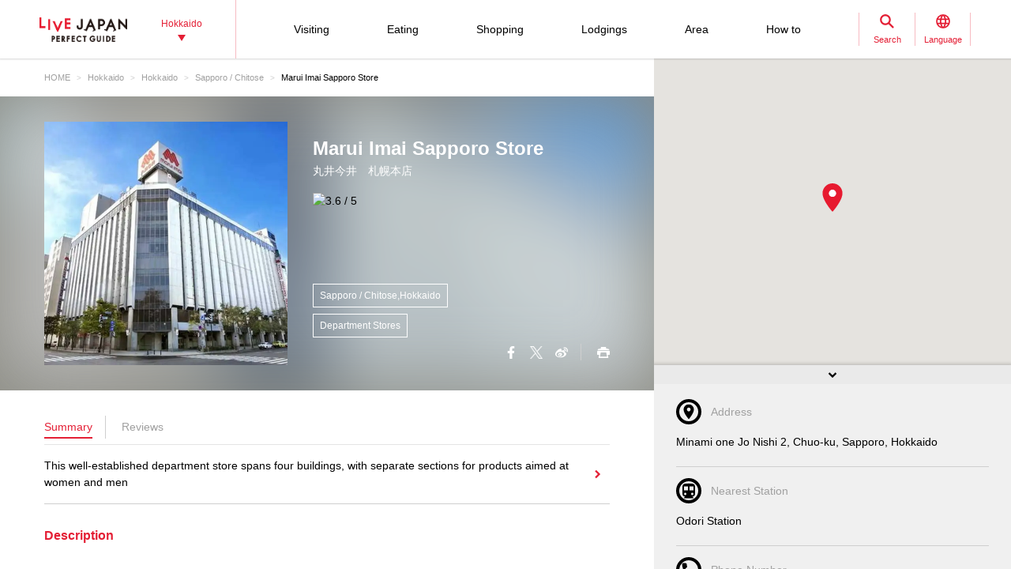

--- FILE ---
content_type: text/html; charset=UTF-8
request_url: https://livejapan.com/en/in-hokkaido/in-pref-hokkaido/in-sapporo_chitose/spot-lj0007806/?sc_lid=lj_pc_spot_top_nearbyspot_spot6
body_size: 19856
content:
<!DOCTYPE HTML>
<html lang="en">
<head>
	<meta http-equiv="X-UA-Compatible" content="IE=edge">
	<meta name="viewport" content="width=device-width,initial-scale=1">
	<meta charset="utf-8" />
	<title>Marui Imai Sapporo Store (Sapporo / Chitose|Department Stores) - LIVE JAPAN</title>
	<meta name="robots" content="index,follow">
	<meta name="title" content="Marui Imai Sapporo Store (Sapporo / Chitose|Department Stores) - LIVE JAPAN" />
	<meta name="description" content="Detailed information for Department Stores Marui Imai Sapporo Store located in the Sapporo / Chitose area.This well-established department store spans four buildings, with separate sections for products aimed at women and men">
	<meta name="keywords" content="">
	<meta property="og:type" content="website" />
	<meta property="og:title" content="Marui Imai Sapporo Store (Sapporo / Chitose|Department Stores) - LIVE JAPAN" />
	<meta property="og:description" content="Detailed information for Department Stores Marui Imai Sapporo Store located in the Sapporo / Chitose area.This well-established department store spans four buildings, with separate sections for products aimed at women and men" />
	<meta property="og:url" content="https://livejapan.com/en/in-hokkaido/in-pref-hokkaido/in-sapporo_chitose/spot-lj0007806/?sc_lid=lj_pc_spot_top_nearbyspot_spot6" />
			<meta property="og:image" content="https://rimage.gnst.jp/livejapan.com/public/img/spot/lj/00/07/lj0007806/lj0007806_5b1a638881050_main.jpg?20210619050142" />
		<meta property="og:site_name" content="LIVE JAPAN" />
	<meta property="fb:app_id" content="574286576072073" />
	<meta name="twitter:card" content="summary_large_image" />
	<meta name="twitter:site" content="@LiveJapanGuide" />
		<link rel="canonical" href="https://livejapan.com/en/in-hokkaido/in-pref-hokkaido/in-sapporo_chitose/spot-lj0007806/" />
			<link rel="alternate" href="https://livejapan.com/en/in-hokkaido/in-pref-hokkaido/in-sapporo_chitose/spot-lj0007806/" hreflang="en" />
			<link rel="alternate" href="https://livejapan.com/zh-cn/in-hokkaido/in-pref-hokkaido/in-sapporo_chitose/spot-lj0007806/" hreflang="zh-Hans" />
			<link rel="alternate" href="https://livejapan.com/zh-tw/in-hokkaido/in-pref-hokkaido/in-sapporo_chitose/spot-lj0007806/" hreflang="zh-Hant" />
			<link rel="alternate" href="https://livejapan.com/ko/in-hokkaido/in-pref-hokkaido/in-sapporo_chitose/spot-lj0007806/" hreflang="ko" />
			<link rel="alternate" href="https://livejapan.com/ja/in-hokkaido/in-pref-hokkaido/in-sapporo_chitose/spot-lj0007806/" hreflang="ja" />
		<link type="text/css" rel="stylesheet" href="https://rimage.gnst.jp/livejapan.com/css/pc/app.css?20251224175827" />
	<link rel="apple-touch-icon" href="https://rimage.gnst.jp/livejapan.com/img/sp/ljlogo_icon.jpg?20251224175827" />
	<link rel="apple-touch-icon-precomposed" href="https://rimage.gnst.jp/livejapan.com/img/sp/ljlogo_icon.jpg?20251224175827" />
	<link rel="icon" sizes="192x192" href="https://rimage.gnst.jp/livejapan.com/img/sp/ljlogo_icon.jpg?20251224175827" />
	<link rel="shortcut icon" href="https://rimage.gnst.jp/livejapan.com/img/sp/livejapan.ico?20251224175827" />
	            <script type="application/ld+json">
            {"@context":"http:\/\/schema.org","@type":"WebSite","name":"LIVE JAPAN Perfect Guide -official Site","url":"https:\/\/livejapan.com\/","alternateName":"LIVE JAPAN","description":"Hokkaido's famous sightseeing locations and activities for tourists from abroad! Introducing a wide range of information, from the greater Hokkaido area's most talked about shops, sightseeing spots and events to the souvenirs you can find there.","potentialAction":{"@type":"SearchAction","target":{"@type":"EntryPoint","urlTemplate":"https:\/\/livejapan.com\/en\/list\/?q={search_string}"},"query-input":"required name=search_string"}}        </script>
            <script type="application/ld+json">
            {"@context":"http:\/\/schema.org","@graph":[{"@type":"BreadcrumbList","itemListElement":[{"@type":"ListItem","position":1,"item":{"@id":"https:\/\/livejapan.com","name":"HOME"}},{"@type":"ListItem","position":2,"item":{"@id":"https:\/\/livejapan.com\/en\/in-hokkaido\/","name":"Hokkaido"}},{"@type":"ListItem","position":3,"item":{"@id":"https:\/\/livejapan.com\/en\/in-hokkaido\/in-pref-hokkaido\/spot-list\/area-al0101\/","name":"Hokkaido"}},{"@type":"ListItem","position":4,"item":{"@id":"https:\/\/livejapan.com\/en\/in-hokkaido\/in-pref-hokkaido\/in-sapporo_chitose\/","name":"Sapporo \/ Chitose"}},{"@type":"ListItem","position":5,"item":{"@id":"https:\/\/livejapan.com\/en\/in-hokkaido\/in-pref-hokkaido\/in-sapporo_chitose\/spot-lj0007806\/","name":"Marui Imai Sapporo Store"}}]},{"@type":"Store","name":"Marui Imai Sapporo Store","address":"Minami one Jo Nishi 2, Chuo-ku, Sapporo, Hokkaido","geo":{"@type":"GeoCoordinates","latitude":43.05967,"longitude":141.355092},"url":"https:\/\/livejapan.com\/en\/in-hokkaido\/in-pref-hokkaido\/in-sapporo_chitose\/spot-lj0007806\/","telephone":"0112051151","image":"https:\/\/rimage.gnst.jp\/livejapan.com\/public\/img\/spot\/lj\/00\/07\/lj0007806\/lj0007806_5b1a638881050_main.jpg?20210619050142","hasMap":"https:\/\/livejapan.com\/en\/in-hokkaido\/in-pref-hokkaido\/in-sapporo_chitose\/spot-lj0007806\/map\/"}]}        </script>
    			<script src="//site.gnavi.co.jp/analysis/gtm_nt.js" async></script>
		<script async type="application/javascript" src="//anymind360.com/js/5092/ats.js"></script>
<script async src="https://securepubads.g.doubleclick.net/tag/js/gpt.js"></script>
<script>
  window.googletag = window.googletag || {cmd: []};
  googletag.cmd.push(function() {
    googletag.defineSlot('/7753536/lj-hkd_pc_spot_bottom1', [
      [336, 280],
      [300, 250],
      [320, 250],
      [320, 100],
      [320, 50],
      [200, 200]
    ], 'spot-ad_bottom1').addService(googletag.pubads());
    googletag.defineSlot('/7753536/lj-hkd_pc_spot_bottom2', [
      [336, 280],
      [300, 250],
      [320, 250],
      [320, 100],
      [320, 50],
      [200, 200]
    ], 'spot-ad_bottom2').addService(googletag.pubads());
    googletag.pubads().setCentering(true);
    googletag.pubads().enableSingleRequest();
    googletag.pubads().collapseEmptyDivs();
    googletag.enableServices();
  });
</script>
</head>

<body>
  <script>
    var __globalState__ = {"domain":"livejapan.com","api_domain":"livejapan.com","env":"","lang":"en","lang_list":[{"id":"en","name":"English\u202c"},{"id":"zh-cn","name":"\u202a\u7b80\u4f53\u4e2d\u6587"},{"id":"zh-tw","name":"\u7e41\u9ad4\u4e2d\u6587"},{"id":"ko","name":"\ud55c\uad6d\uc5b4\u202c"},{"id":"ja","name":"\u65e5\u672c\u8a9e"}],"label":{"close":"Close","search_placeholder":"Sapporo Sushi"},"guidance":{"api":"\/en\/ajax\/guidance\/","error_text":"No information available.","category":{"tour":{"label":"Visiting","code":"cl01"},"eat":{"label":"Eating","code":"cl02"},"buy":{"label":"Shopping","code":"cl03"},"stay":{"label":"Lodgings","code":"cl04"}}}};
</script>
<header class="global-header js-global-header">

  <div class="global-header__body">

    <div class="global-header__group">
        <div class="global-header__logo">
          <a href="https://livejapan.com"></a>
        </div>
      <div class="global-header__area">
        <a class="js-global-header__modal-link" data-code="areall">
          <span>Hokkaido<span class="global-header__area-arrow"></span></span>
          <span class="global-header__modal-close">
              <span class="global-header__modal-close-label">close</span>
            </span>
        </a>
      </div>
    </div>

    <div class="global-header__group --right">

        <ul id="global-header__navi" class="global-header__navi">
          <li class="global-header__navi-list">
            <a class="global-header__navi-item js-global-header__modal-link" data-code="cl01" data-measurement="lj_pc_mega_menu_category_cl01">
              <span class="global-header__navi-label">Visiting</span>
            </a>
          </li>
          <li class="global-header__navi-list">
            <a class="global-header__navi-item js-global-header__modal-link" data-code="cl02" data-measurement="lj_pc_mega_menu_category_cl02">
              <span class="global-header__navi-label">Eating</span>
            </a>
          </li>
          <li class="global-header__navi-list">
            <a class="global-header__navi-item js-global-header__modal-link" data-code="cl03" data-measurement="lj_pc_mega_menu_category_cl03">
              <span class="global-header__navi-label">Shopping</span>
            </a>
          </li>
          <li class="global-header__navi-list">
            <a class="global-header__navi-item js-global-header__modal-link" data-code="cl04" data-measurement="lj_pc_mega_menu_category_cl04">
              <span class="global-header__navi-label">Lodgings</span>
            </a>
          </li>
          <li class="global-header__navi-list">
            <a class="global-header__navi-item js-global-header__modal-link" data-code="area" data-measurement="lj_pc_mega_menu_area">
              <span class="global-header__navi-label">Area</span>
            </a>
          </li>
          <li class="global-header__navi-list">
            <a class="global-header__navi-item js-global-header__modal-link" data-code="howto" data-measurement="lj_pc_mega_menu_howto">
              <span class="global-header__navi-label">How to</span>
            </a>
          </li>
        </ul>


      <div class="global-header__function">
        <div class="global-header__function-item">
          <a class="global-header__function-btn js-global-header__modal-link" data-code="search" data-measurement="lj_pc_mega_menu_search">
            <span class="c-ico --spriter--ico--search global-header__function-icon">
               <span class="c-ico__in-label">Search</span>
             </span>
            <span class="global-header__modal-close">
              <span class="global-header__modal-close-label">close</span>
            </span>
          </a>
        </div>
        <div class="global-header__function-item">
          <a data-measurement="lj_pc_mega_menu_lang" data-code="lang" class="js-global-header__modal-link">
            <span class="c-ico --spriter--ico--lang global-header__function-icon">
              <span class="c-ico__in-label">Language</span>
            </span>
            <span class="global-header__modal-close">
              <span class="global-header__modal-close-label">close</span>
            </span>
          </a>
        </div>
      </div>

    </div>
  </div>

  <div class="ui-overlay ui-overlay-dark --init --fullscreen --off js-header-overlay"></div>

  <!-- 検索 -->
  <div class="ui-modal ui-modal-mini --init --off js-global-header__modal-search">
    <form method="get" action="https://livejapan.com/en/list/" class="search" onsubmit="if (this.q.value=='') return false;">
      <input type="text" name="q" placeholder="Sapporo Sushi">
      <button type="submit" class="c-ico --mono-primary-search isClickable"></button>
    </form>
  </div>
  <!--　検索 -->

  <!-- 言語タブ -->
  <div class="ui-modal ui-modal-mini --init --off js-global-header__modal-lang">
    <ul class="header-select">
                  <li class="header-select__item"><span>English‬</span></li>
                        <li class="header-select__item"><a href="https://livejapan.com/zh-cn/in-hokkaido/in-pref-hokkaido/in-sapporo_chitose/spot-lj0007806/">‪简体中文</a></li>
                        <li class="header-select__item"><a href="https://livejapan.com/zh-tw/in-hokkaido/in-pref-hokkaido/in-sapporo_chitose/spot-lj0007806/">繁體中文</a></li>
                        <li class="header-select__item"><a href="https://livejapan.com/ko/in-hokkaido/in-pref-hokkaido/in-sapporo_chitose/spot-lj0007806/">한국어‬</a></li>
                        <li class="header-select__item"><a href="https://livejapan.com/ja/in-hokkaido/in-pref-hokkaido/in-sapporo_chitose/spot-lj0007806/">日本語</a></li>
              </ul>
  </div>
  <!-- 言語タブ -->

  <!-- areaLL -->
  <div class="ui-modal ui-modal-mini --init --off js-global-header__modal-areall">
    <ul class="header-select">
                  <li class="header-select__item"><a href="https://livejapan.com?sc_lid=lj_pc_header_area_switch">Japan</a></li>
                        <li class="header-select__item"><a href="https://livejapan.com/en/in-tokyo/?sc_lid=lj_pc_header_area_switch">Tokyo</a></li>
                        <li class="header-select__item"><a href="https://livejapan.com/en/in-kansai/?sc_lid=lj_pc_header_area_switch">Kansai</a></li>
                        <li class="header-select__item"><span>Hokkaido</span></li>
                        <li class="header-select__item"><a href="https://livejapan.com/en/in-tohoku/?sc_lid=lj_pc_header_area_switch">Tohoku</a></li>
              </ul>
  </div>
  <!-- areaLL-->

  <div class="ui-modal ui-modal-full --init --off js-global-header__modal-megamenu">

    <!-- guidance -->
        <div class="megamenu js-global-header__modal-guidance">
      <div class="l-container --center megamenu__container">
        <div id="megamenu-guidance" class="l-space-L"></div>
      </div>
    </div>
    <!-- guidance -->

    <!-- area -->
        <div class="megamenu js-global-header__modal-area">
      <div class="l-container --center megamenu__container">
        <div class="l-space-L">

          <div class="l-row --align-middle l-space-t-L megamenu__heading --no-border">
            <div class="l-col l-space-r-S --float"><span class="c-ico  --circle-base-area --size-L"></span></div>
            <div class="l-col"><span class="t-h1">Area</span></div>
          </div>

          <div class="megamenu__close isClickable">
            <span class="c-ico --mono-primary-cross --size-S --in-label js-global-header__modal-close"><span class="c-ico__in-label">Close</span></span>
          </div>

          <ul class="area-map__tab l-space-b-L">
            <li class="js-area-map__menu --active" data-tabid="0"><span>Hokkaido</span></li>
            <li class="js-area-map__menu" data-tabid="1"><span>Tokyo</span></li>
            <li class="js-area-map__menu" data-tabid="2"><span>Kansai</span></li>
            <li class="js-area-map__menu" data-tabid="3"><span>Tohoku</span></li>
          </ul>

          <div class="area-map__map js-area-map__map --active">
                        <div class="c-unit">
                <div class="area-map__body l-space-b-L">
                  <div class="area-map__mapbody">
                    <img src="https://rimage.gnst.jp/livejapan.com/assets/svg/map_hokkaido.svg?20251224175827" alt="Hokkaido" width="980" height="600">
                  </div>
                  <div class="area-map__areaname">Hokkaido</div>
                  <div class="area-map__placelist">
                    <div>
                                          <a href="https://livejapan.com/en/in-hokkaido/in-pref-hokkaido/in-asahikawa/" class="area-map__place --no-ellipsis --code-as0101009">Asahikawa</a>
                                          <span class="area-map__pointer --code-as0101009 --pointer --popular"></span>
                    </div>
                    <div>
                                          <a href="https://livejapan.com/en/in-hokkaido/in-pref-hokkaido/in-otaru/" class="area-map__place --no-ellipsis --code-as0101003">Otaru</a>
                                          <span class="area-map__pointer --code-as0101003 --pointer --popular"></span>
                    </div>
                    <div>
                                          <a href="https://livejapan.com/en/in-hokkaido/in-pref-hokkaido/in-niseko_rusutsu/" class="area-map__place --no-ellipsis --code-as0101007">Niseko / Rusutsu</a>
                                          <span class="area-map__pointer --code-as0101007 --pointer --popular"></span>
                    </div>
                    <div>
                                          <a href="https://livejapan.com/en/in-hokkaido/in-pref-hokkaido/in-noboribetsu_lake-toya/" class="area-map__place --no-ellipsis --code-as0101004">Noboribetsu / Lake Toya</a>
                                          <span class="area-map__pointer --code-as0101004 --pointer --popular"></span>
                    </div>
                    <div>
                                          <a href="https://livejapan.com/en/in-hokkaido/in-pref-hokkaido/in-sapporo_chitose/" class="area-map__place --no-ellipsis --code-as0101001">Sapporo / Chitose</a>
                                          <span class="area-map__pointer --code-as0101001 --pointer --popular"></span>
                    </div>
                    <div>
                                          <a href="https://livejapan.com/en/in-hokkaido/in-pref-hokkaido/in-hakodate/" class="area-map__place --no-ellipsis --code-as0101006">Hakodate</a>
                                          <span class="area-map__pointer --code-as0101006 --pointer --popular"></span>
                    </div>
                    <div>
                                          <a href="https://livejapan.com/en/in-hokkaido/in-pref-hokkaido/in-furano_biei_sounkyo/" class="area-map__place --no-ellipsis --code-as0101002">Furano / Biei / Sounkyo</a>
                                          <span class="area-map__pointer --code-as0101002 --pointer --popular"></span>
                    </div>
                    <div>
                                          <a href="https://livejapan.com/en/in-hokkaido/in-pref-hokkaido/in-wakkanai/spot-list/area-as0101010/" class="area-map__place --no-ellipsis --code-as0101010">Wakkanai</a>
                                          <span class="area-map__pointer --code-as0101010 --pointer"></span>
                    </div>
                    <div>
                                          <a href="https://livejapan.com/en/in-hokkaido/in-pref-hokkaido/in-shiretoko/spot-list/area-as0101012/" class="area-map__place --no-ellipsis --code-as0101012">Shiretoko</a>
                                          <span class="area-map__pointer --code-as0101012 --pointer"></span>
                    </div>
                    <div>
                                          <a href="https://livejapan.com/en/in-hokkaido/in-pref-hokkaido/in-abashiri/spot-list/area-as0101011/" class="area-map__place --no-ellipsis --code-as0101011">Abashiri</a>
                                          <span class="area-map__pointer --code-as0101011 --pointer"></span>
                    </div>
                    <div>
                                          <a href="https://livejapan.com/en/in-hokkaido/in-pref-hokkaido/in-tomakomai/spot-list/area-as0101013/" class="area-map__place --no-ellipsis --code-as0101013">Tomakomai</a>
                                          <span class="area-map__pointer --code-as0101013 --pointer"></span>
                    </div>
                    <div>
                                          <a href="https://livejapan.com/en/in-hokkaido/in-pref-hokkaido/in-obihiro/spot-list/area-as0101008/" class="area-map__place --no-ellipsis --code-as0101008">Obihiro</a>
                                          <span class="area-map__pointer --code-as0101008 --pointer"></span>
                    </div>
                    <div>
                                          <a href="https://livejapan.com/en/in-hokkaido/in-pref-hokkaido/in-kushiro/spot-list/area-as0101005/" class="area-map__place --no-ellipsis --code-as0101005">Kushiro</a>
                                          <span class="area-map__pointer --code-as0101005 --pointer"></span>
                    </div>
                  </div>
                </div>
              </div>
          </div>
          <div class="area-map__map js-area-map__map">
                        <div class="c-unit">
                <div class="area-map__body l-space-b-L">
                  <div class="area-map__mapbody --all01"></div>
                  <div class="area-map__areaname">Tokyo</div>
                  <div class="area-map__placelist">
                    <div>
                                          <a href="https://livejapan.com/en/in-tokyo/in-pref-tokyo/in-akihabara/" class="area-map__place --code-as1301003">Akihabara</a>
                                          <span class="area-map__pointer --code-as1301003 --pointer --popular"></span>
                    </div>
                    <div>
                                          <a href="https://livejapan.com/en/in-tokyo/in-pref-tokyo/in-asakusa/" class="area-map__place --code-as1301004">Asakusa</a>
                                          <span class="area-map__pointer --code-as1301004 --pointer --popular"></span>
                    </div>
                    <div>
                                          <a href="https://livejapan.com/en/in-tokyo/in-pref-tokyo/in-ikebukuro/" class="area-map__place --code-as1301010">Ikebukuro</a>
                                          <span class="area-map__pointer --code-as1301010 --pointer --popular"></span>
                    </div>
                    <div>
                                          <a href="https://livejapan.com/en/in-tokyo/in-pref-tokyo/in-ueno/" class="area-map__place --code-as1301026">Ueno</a>
                                          <span class="area-map__pointer --code-as1301026 --pointer --popular"></span>
                    </div>
                    <div>
                                          <a href="https://livejapan.com/en/in-tokyo/in-pref-tokyo/in-ginza/" class="area-map__place --code-as1301001">Ginza</a>
                                          <span class="area-map__pointer --code-as1301001 --pointer --popular"></span>
                    </div>
                    <div>
                                          <a href="https://livejapan.com/en/in-tokyo/in-pref-tokyo/in-shinjuku/" class="area-map__place --code-as1301011">Shinjuku</a>
                                          <span class="area-map__pointer --code-as1301011 --pointer --popular"></span></div>
                    <div>
                                          <a href="https://livejapan.com/en/in-tokyo/in-pref-tokyo/in-shibuya/" class="area-map__place --code-as1301013">Shibuya</a>
                                          <span class="area-map__pointer --code-as1301013 --pointer --popular"></span></div>
                    <div>
                                          <a href="https://livejapan.com/en/in-tokyo/in-pref-tokyo/in-tsukiji/" class="area-map__place --code-as1301025">Tsukiji</a>
                                          <span class="area-map__pointer --code-as1301025 --pointer --popular"></span></div>
                    <div>
                                          <a href="https://livejapan.com/en/in-tokyo/in-pref-tokyo/in-tokyo_train_station/" class="area-map__place --code-as1301002">Tokyo Station</a>
                                          <span class="area-map__pointer --code-as1301002 --pointer --popular"></span>
                    </div>
                    <div>
                                          <a href="https://livejapan.com/en/in-tokyo/in-pref-tokyo/in-harajuku/" class="area-map__place --code-as1301027">Harajuku</a>
                                          <span class="area-map__pointer --code-as1301027 --pointer --popular"></span>
                    </div>
                    <div>
                                          <a href="https://livejapan.com/en/in-tokyo/in-pref-tokyo/in-roppongi/" class="area-map__place --code-as1301006">Roppongi</a>
                                          <span class="area-map__pointer --code-as1301006 --pointer --popular"></span>
                    </div>
                    <div>
                                          <a href="https://livejapan.com/en/in-tokyo/in-pref-tokyo/in-itabashi_nerima/spot-list/area-as1301020/" class="area-map__place --code-as1301020">Itabashi / Nerima</a>
                                          <span class="area-map__pointer --code-as1301020 --pointer "></span>
                    </div>
                    <div>
                                          <a href="https://livejapan.com/en/in-tokyo/in-pref-tokyo/in-ebisu_nakameguro/spot-list/area-as1301014/" class="area-map__place --code-as1301014">Ebisu / Naka-Meguro</a>
                                          <span class="area-map__pointer --code-as1301014 --pointer "></span>
                    </div>
                    <div>
                                          <a href="https://livejapan.com/en/in-tokyo/in-pref-tokyo/in-okubo_takadanobaba/spot-list/area-as1301012/" class="area-map__place --code-as1301012">Okubo / Takadanobaba</a>
                                          <span class="area-map__pointer --code-as1301012 --pointer "></span>
                    </div>
                    <div>
                                          <a href="https://livejapan.com/en/in-tokyo/in-pref-tokyo/in-odaiba/spot-list/area-as1301008/" class="area-map__place --code-as1301008">Odaiba</a>
                                          <span class="area-map__pointer --code-as1301008 --pointer "></span>
                    </div>
                    <div>
                                          <a href="https://livejapan.com/en/in-tokyo/in-pref-tokyo/in-kagurazaka/spot-list/area-as1301007/" class="area-map__place --code-as1301007">Kagurazaka</a>
                                          <span class="area-map__pointer --code-as1301007 --pointer "></span></div>
                    <div>
                                          <a href="https://livejapan.com/en/in-tokyo/in-pref-tokyo/in-kichijoji/spot-list/area-as1301019/" class="area-map__place --code-as1301019">
                        <span class="c-ico --mono-base-arrow2 --align-c --rotate-270 --size-XXS l-space-r-XXS"></span>Kichijoji                      </a>
                                        </div>
                    <div>
                                          <a href="https://livejapan.com/en/in-tokyo/in-pref-tokyo/in-shinagawa/spot-list/area-as1301015/" class="area-map__place --code-as1301015">Shinagawa</a>
                                          <span class="area-map__pointer --code-as1301015 --pointer "></span>
                    </div>
                    <div>
                                          <a href="https://livejapan.com/en/in-tokyo/in-pref-tokyo/in-shibamata_kita-senju_kameari/spot-list/area-as1301021/" class="area-map__place --code-as1301021">
                        <span class="c-ico --mono-base-arrow2 --align-c --rotate-90 --size-XXS l-space-r-XXS"></span>Shibamata / Kita-Senju / Kameari                      </a>
                                        </div>
                    <div>
                                          <a href="https://livejapan.com/en/in-tokyo/in-pref-tokyo/in-shimokitazawa/spot-list/area-as1301018/" class="area-map__place --code-as1301018">Shimokitazawa</a>
                                          <span class="area-map__pointer --code-as1301018 --pointer "></span>
                    </div>
                    <div>
                                          <a href="https://livejapan.com/en/in-tokyo/in-pref-tokyo/in-jiyugaoka/spot-list/area-as1301017/" class="area-map__place --code-as1301017">Jiyugaoka</a>
                                          <span class="area-map__pointer --code-as1301017 --pointer "></span>
                    </div>
                    <div>
                                          <a href="https://livejapan.com/en/in-tokyo/in-pref-tokyo/in-shimbashi/spot-list/area-as1301009/" class="area-map__place --code-as1301009">Shinbashi</a>
                                          <span class="area-map__pointer --code-as1301009 --pointer "></span>
                    </div>
                    <div>
                                          <a href="https://livejapan.com/en/in-tokyo/in-pref-tokyo/in-mount_takao/spot-list/area-as1301023/" class="area-map__place --code-as1301023">
                        <span class="c-ico --mono-base-arrow2 --align-c --rotate-270 --size-XXS l-space-r-XXS"></span>Mt. Takao                      </a>
                                        </div>
                    <div>
                                          <a href="https://livejapan.com/en/in-tokyo/in-pref-tokyo/in-ningyocho_monzen-nakacho_kasai/spot-list/area-as1301022/" class="area-map__place --code-as1301022">Ningyocho / Monzen-Nakacho / Kasai</a>
                                          <span class="area-map__pointer --code-as1301022 --pointer "></span>
                    </div>
                    <div>
                                          <a href="https://livejapan.com/en/in-tokyo/in-pref-tokyo/in-haneda/spot-list/area-as1301016/" class="area-map__place --code-as1301016">
                        <span class="c-ico --mono-base-airplane --align-c --rotate-180 --size-XXS l-space-r-XXS"></span>Haneda                      </a>
                                        </div>
                    <div>
                                          <a href="https://livejapan.com/en/in-tokyo/in-pref-tokyo/in-ryogoku_skytree-tokyo/spot-list/area-as1301005/" class="area-map__place --code-as1301005">Ryogoku / TOKYO SKYTREE(R)</a>
                                          <span class="area-map__pointer --code-as1301005 --pointer "></span>
                    </div>
                    <div>
                                          <a href="https://livejapan.com/en/in-tokyo/in-pref-tokyo/in-tokyo_suburbs/spot-list/area-as1301024/" class="area-map__place --code-as1301024">Tokyo's Surrounding Areas</a>
                                          <span class="area-map__pointer --code-as1301024 --pointer "></span>
                    </div>
                    <div>
                                          <a href="https://livejapan.com/en/in-tokyo/in-pref-chiba/in-narita/spot-list/area-as1201001/" class="area-map__place --code-as1201001">
                        <span class="c-ico --mono-base-airplane --align-c --rotate-45 --size-XXS l-space-r-XXS"></span>Narita                      </a>
                                        </div>
                    <div>
                                          <a href="https://livejapan.com/en/in-tokyo/in-pref-chiba/in-chiba_suburbs/spot-list/area-as1201002/" class="area-map__place --code-as1201002">Chiba Suburbs</a>
                                          <span class="area-map__pointer --code-as1201002 --pointer "></span>
                    </div>
                    <div>
                                          <a href="https://livejapan.com/en/in-tokyo/in-pref-kanagawa/in-kamakura/spot-list/area-as1401003/" class="area-map__place --code-as1401003">Kamakura</a>
                                          <span class="area-map__pointer --code-as1401003 --pointer "></span>
                    </div>
                    <div>
                                          <a href="https://livejapan.com/en/in-tokyo/in-pref-kanagawa/in-kawasaki/spot-list/area-as1401005/" class="area-map__place --code-as1401005">Kawasaki</a>
                                          <span class="area-map__pointer --code-as1401005 --pointer "></span>
                    </div>
                    <div>
                                          <a href="https://livejapan.com/en/in-tokyo/in-pref-kanagawa/in-hakone_odawara/" class="area-map__place --code-as1401004">Hakone / Odawara</a>
                                          <span class="area-map__pointer --code-as1401004 --pointer --popular"></span>
                    </div>
                    <div>
                                          <a href="https://livejapan.com/en/in-tokyo/in-pref-kanagawa/in-minatomirai21_chinatown/spot-list/area-as1401002/" class="area-map__place --code-as1401002">Minato Mirai 21 / China Town</a>
                                          <span class="area-map__pointer --code-as1401002 --pointer "></span>
                    </div>
                    <div>
                                          <a href="https://livejapan.com/en/in-tokyo/in-pref-kanagawa/in-yokohama/spot-list/area-as1401001/" class="area-map__place --code-as1401001">Yokohama</a>
                                          <span class="area-map__pointer --code-as1401001 --pointer "></span>
                    </div>
                    <div>
                                          <a href="https://livejapan.com/en/in-tokyo/in-pref-kanagawa/in-kanagawa_suburbs/spot-list/area-as1401006/" class="area-map__place --code-as1401006">Kanagawa Suburbs</a>
                                          <span class="area-map__pointer --code-as1401006 --pointer "></span>
                    </div>
                    <div>
                                          <a href="https://livejapan.com/en/in-tokyo/in-pref-saitama/in-saitama_suburbs/spot-list/area-as1101001/" class="area-map__place --code-as1101001">Saitama Suburbs</a>
                                          <span class="area-map__pointer --code-as1101001 --pointer "></span>
                    </div>
                    <div>
                                          <a href="https://livejapan.com/en/in-tokyo/in-pref-tochigi/in-nikko/" class="area-map__place --code-as0901001">Nikko</a>
                                          <span class="area-map__pointer --code-as0901001 --pointer --popular"></span>
                    </div>
                    <div>
                                          <a href="https://livejapan.com/en/in-tokyo/in-pref-tochigi/in-tochigi_suburbs/spot-list/area-as0901002/" class="area-map__place --code-as0901002">Tochigi Suburbs</a>
                                          <span class="area-map__pointer --code-as0901002 --pointer "></span>
                    </div>
                    <div>
                                          <a href="https://livejapan.com/en/in-tokyo/in-pref-gunma/in-gunma_suburbs/spot-list/area-as1001001/" class="area-map__place --code-as1001001">Gunma Suburbs</a>
                                          <span class="area-map__pointer --code-as1001001 --pointer "></span>
                    </div>
                    <div>
                                          <a href="https://livejapan.com/en/in-tokyo/in-pref-ibaraki/in-ibaraki_suburbs/spot-list/area-as0801001/" class="area-map__place --code-as0801001">Ibaraki Suburbs</a>
                                          <span class="area-map__pointer --code-as0801001 --pointer "></span>
                    </div>
                    <div>
                                          <a href="https://livejapan.com/en/in-tokyo/in-pref-fuji_mountain/in-mount_fuji/" class="area-map__place --code-as9901001">Mt. Fuji</a>
                                          <span class="area-map__pointer --code-as9901001 --pointer --popular"></span>
                    </div>
                    <div>
                                          <a href="https://livejapan.com/en/in-tokyo/in-pref-shizuoka/in-atami/" class="area-map__place --code-as2201001">Atami</a>
                                          <span class="area-map__pointer --code-as2201001 --pointer --popular"></span>
                    </div>
                    <div>
                                          <a href="https://livejapan.com/en/in-tokyo/in-pref-shizuoka/in-shizuoka_suburbs/spot-list/area-as2201099/" class="area-map__place --code-as2201099">Shizuoka Suburbs</a>
                                          <span class="area-map__pointer --code-as2201099 --pointer "></span>
                    </div>
                  </div>
                </div>
              </div>
              <div class="c-unit l-space-b-L">
                <div class="c-heading__body l-space-XL">
                  <span class="t-h2">Tokyo Region - Greater Tokyo Area -</span>
                </div>
                <div class="l-grid --double">
                  <div class="l-grid__item">
                    <div class="l-space-b-XL">
                      <div class="c-heading__body l-space-b-M"><span class="t-h2 t-color-secondary">Chiba</span></div>
                      <div class="c-group">
                        <div class="c-group__body">
                          <div class="c-group__item t-size-L t-weight-bold">
                                                      <a href="https://livejapan.com/en/in-tokyo/in-pref-chiba/in-narita/spot-list/area-as1201001/">Narita</a>
                                                    </div>
                        </div>
                        <div class="c-group__body">
                          <div class="c-group__item t-size-L t-weight-bold">
                                                      <a href="https://livejapan.com/en/in-tokyo/in-pref-chiba/in-chiba_suburbs/spot-list/area-as1201002/">Chiba Suburbs</a>
                                                    </div>
                        </div>
                      </div>
                    </div>
                    <div class="l-space-b-XL">
                      <div class="c-heading__body l-space-b-M"><span class="t-h2 t-color-secondary">Saitama</span></div>
                      <div class="c-group">
                        <div class="c-group__body">
                          <div class="c-group__item t-size-L t-weight-bold">
                                                      <a href="https://livejapan.com/en/in-tokyo/in-pref-saitama/in-saitama_suburbs/spot-list/area-as1101001/">Saitama Suburbs</a>
                                                    </div>
                        </div>
                      </div>
                    </div>
                    <div class="l-space-b-XL">
                      <div class="c-heading__body l-space-b-M"><span class="t-h2 t-color-secondary">Tochigi</span></div>
                      <div class="c-group">
                        <div class="c-group__body">
                          <div class="c-group__item t-size-L t-weight-bold">
                                                      <a href="https://livejapan.com/en/in-tokyo/in-pref-tochigi/in-nikko/">Nikko</a>
                                                    </div>
                        </div>
                        <div class="c-group__body">
                          <div class="c-group__item t-size-L t-weight-bold">
                                                      <a href="https://livejapan.com/en/in-tokyo/in-pref-tochigi/in-tochigi_suburbs/spot-list/area-as0901002/">Tochigi Suburbs</a>
                                                    </div>
                        </div>
                      </div>
                    </div>
                    <div class="l-space-b-XL">
                      <div class="c-heading__body l-space-b-M"><span class="t-h2 t-color-secondary">Gunma</span></div>
                      <div class="c-group">
                        <div class="c-group__body">
                          <div class="c-group__item t-size-L t-weight-bold">
                                                      <a href="https://livejapan.com/en/in-tokyo/in-pref-gunma/in-gunma_suburbs/spot-list/area-as1001001/">Gunma Suburbs</a>
                                                    </div>
                        </div>
                      </div>
                    </div>
                  </div>
                  <div class="l-grid__item">
                    <div class="l-space-b-XL">
                      <div class="c-heading__body l-space-b-M"><span class="t-h2 t-color-secondary">Kanagawa</span></div>
                      <div class="c-group l-space-b-M">
                        <div class="c-group__body">
                          <div class="c-group__item t-size-L t-weight-bold">
                                                      <a href="https://livejapan.com/en/in-tokyo/in-pref-kanagawa/in-yokohama/spot-list/area-as1401001/">Yokohama</a>
                                                    </div>
                        </div>
                        <div class="c-group__body">
                          <div class="c-group__item t-size-L t-weight-bold">
                                                      <a href="https://livejapan.com/en/in-tokyo/in-pref-kanagawa/in-minatomirai21_chinatown/spot-list/area-as1401002/">Minato Mirai 21 / China Town</a>
                                                    </div>
                        </div>
                      </div>
                      <div class="c-group l-space-b-M">
                        <div class="c-group__body">
                          <div class="c-group__item t-size-L t-weight-bold">
                                                      <a href="https://livejapan.com/en/in-tokyo/in-pref-kanagawa/in-kamakura/spot-list/area-as1401003/">Kamakura</a>
                                                    </div>
                        </div>
                        <div class="c-group__body">
                          <div class="c-group__item t-size-L t-weight-bold">
                                                      <a href="https://livejapan.com/en/in-tokyo/in-pref-kanagawa/in-hakone_odawara/">Hakone / Odawara</a>
                                                    </div>
                        </div>
                        <div class="c-group__body">
                          <div class="c-group__item t-size-L t-weight-bold">
                                                      <a href="https://livejapan.com/en/in-tokyo/in-pref-kanagawa/in-kawasaki/spot-list/area-as1401005/">Kawasaki</a>
                                                    </div>
                        </div>
                      </div>
                      <div class="c-group">
                        <div class="c-group__body">
                          <div class="c-group__item t-size-L t-weight-bold">
                                                      <a href="https://livejapan.com/en/in-tokyo/in-pref-kanagawa/in-kanagawa_suburbs/spot-list/area-as1401006/">Kanagawa Suburbs</a>
                                                    </div>
                        </div>
                      </div>
                    </div>
                    <div class="l-space-b-XL">
                      <div class="c-heading__body l-space-b-M"><span class="t-h2 t-color-secondary">Ibaraki</span></div>
                      <div class="c-group">
                        <div class="c-group__body">
                          <div class="c-group__item t-size-L t-weight-bold">
                                                      <a href="https://livejapan.com/en/in-tokyo/in-pref-ibaraki/in-ibaraki_suburbs/spot-list/area-as0801001/">Ibaraki Suburbs</a>
                                                    </div>
                        </div>
                      </div>
                    </div>
                    <div class="l-space-b-XL">
                      <div class="c-heading__body l-space-b-M"><span class="t-h2 t-color-secondary">Mount Fuji</span></div>
                      <div class="c-group">
                        <div class="c-group__body">
                          <div class="c-group__item t-size-L t-weight-bold">
                                                      <a href="https://livejapan.com/en/in-tokyo/in-pref-fuji_mountain/in-mount_fuji/">Mt. Fuji</a>
                                                    </div>
                        </div>
                      </div>
                    </div>
                    <div class="l-space-b-XL">
                      <div class="c-heading__body l-space-b-M"><span class="t-h2 t-color-secondary">Shizuoka</span></div>
                      <div class="c-group">
                        <div class="c-group__body">
                          <div class="c-group__item t-size-L t-weight-bold">
                                                      <a href="https://livejapan.com/en/in-tokyo/in-pref-shizuoka/in-atami/">Atami</a>
                                                    </div>
                        </div>
                        <div class="c-group__body">
                          <div class="c-group__item t-size-L t-weight-bold">
                                                      <a href="https://livejapan.com/en/in-tokyo/in-pref-shizuoka/in-shizuoka_suburbs/spot-list/area-as2201099/">Shizuoka Suburbs</a>
                                                    </div>
                        </div>
                      </div>
                    </div>
                  </div>
                </div>
              </div>
          </div>
          <div class="area-map__map js-area-map__map">
                        <div class="c-unit">
                <div class="area-map__body l-space-b-L">
                  <div class="area-map__mapbody">
                    <img src="https://rimage.gnst.jp/livejapan.com/assets/svg/map_kansai.svg?20251224175827" alt="Kansai" width="980" height="600">
                  </div>
                  <div class="area-map__areaname">Kansai</div>
                  <div class="area-map__placelist">
                    <div>
                                          <a href="https://livejapan.com/en/in-kansai/in-pref-hyogo/in-kobe_sannomiya_kitano/" class="area-map__place --code-as2801001">Kobe, Sannomiya, Kitano</a>
                                          <span class="area-map__pointer --code-as2801001 --pointer --popular"></span>
                    </div>
                    <div>
                                          <a href="https://livejapan.com/en/in-kansai/in-pref-nara/in-nara_ikoma_tenri/" class="area-map__place --code-as2901001">Nara, Ikoma, Tenri</a>
                                          <span class="area-map__pointer --code-as2901001 --pointer --popular"></span>
                    </div>
                    <div>
                                          <a href="https://livejapan.com/en/in-kansai/in-pref-hyogo/in-nishinomiya_koshien-stadium_amagasaki/spot-list/area-as2801003/" class="area-map__place --code-as2801003">Nishinomiya, Koshien Stadium, Amagasaki</a>
                                          <span class="area-map__pointer --code-as2801003 --pointer"></span>
                    </div>
                    <div>
                                          <a href="https://livejapan.com/en/in-kansai/in-pref-kyoto/in-kurama_kifune/spot-list/area-as2601007/" class="area-map__place --code-as2601007">Kurama, Kifune</a>
                                          <span class="area-map__pointer --code-as2601007 --pointer"></span>
                    </div>
                    <div>
                                          <a href="https://livejapan.com/en/in-kansai/in-pref-shiga/in-otsu_kusatsu/spot-list/area-as2501001/" class="area-map__place --code-as2501001">Otsu, Kusatsu</a>
                                          <span class="area-map__pointer --code-as2501001 --pointer"></span>
                    </div>
                    <div>
                                          <a href="https://livejapan.com/en/in-kansai/in-pref-hyogo/in-arima-onsen_mt-rokko/spot-list/area-as2801002/" class="area-map__place --code-as2801002">Arima Onsen, Mt. Rokko</a>
                                          <span class="area-map__pointer --code-as2801002 --pointer"></span>
                    </div>
                    <div>
                                          <a href="https://livejapan.com/en/in-kansai/in-pref-osaka/in-kansai-airport/spot-list/area-as2701008/" class="area-map__place --code-as2701008">Kansai Airport</a>
                                          <span class="area-map__pointer --code-as2701008 --pointer "></span>
                    </div>
                    <div>
                                          <a href="https://livejapan.com/en/in-kansai/in-pref-wakayama/in-wakayama_koyasan/spot-list/area-as3001001/" class="area-map__place --code-as3001001">Wakayama, Koyasan</a>
                                          <span class="area-map__pointer --code-as3001001 --pointer "></span>
                    </div>
                    <div>
                                          <a href="https://livejapan.com/en/in-kansai/in-pref-wakayama/in-kumano-kodo_shingu_shirahama/spot-list/area-as3001002/" class="area-map__place --code-as3001002">Kumano Kodo, Shingu, Shirahama</a>
                                          <span class="area-map__pointer --code-as3001002 --pointer "></span>
                    </div>
                    <div>
                                          <a href="https://livejapan.com/en/in-kansai/in-pref-mie/in-ise_toba_shima/spot-list/area-as2401003/" class="area-map__place --code-as2401003">Ise, Toba, Shima</a>
                                          <span class="area-map__pointer --code-as2401003 --pointer "></span>
                    </div>
                    <div>
                                          <a href="https://livejapan.com/en/in-kansai/in-pref-kyoto/in-kinkakuji-temple_kitayama/spot-list/area-as2601005/" class="area-map__place --code-as2601005">Kinkakuji Temple, Kitayama</a>
                                          <span class="area-map__pointer --code-as2601005 --pointer "></span>
                    </div>
                    <div>
                                          <a href="https://livejapan.com/en/in-kansai/in-pref-osaka/in-osaka-castle_tenmabashi_kyobashi/spot-list/area-as2701003/" class="area-map__place --code-as2701003">Osaka Castle, Tenmabashi, Kyobashi</a>
                                          <span class="area-map__pointer --code-as2701003 --pointer "></span>
                    </div>
                     <div>
                                          <a href="https://livejapan.com/en/in-kansai/in-pref-kyoto/in-nijo-castle_kyoto-imperial-palace/spot-list/area-as2601002/" class="area-map__place --code-as2601002">Nijo Castle, Kyoto Imperial Palace</a>
                                          <span class="area-map__pointer --code-as2601002 --pointer "></span>
                    </div>
                    <div>
                                          <a href="https://livejapan.com/en/in-kansai/in-pref-kyoto/in-ginkakuji-temple_nanzenji-temple/spot-list/area-as2601009/" class="area-map__place --code-as2601009">Ginkakuji Temple, Nanzenji Temple</a>
                                          <span class="area-map__pointer --code-as2601009 --pointer "></span>
                    </div>
                    <div>
                                          <a href="https://livejapan.com/en/in-kansai/in-pref-kyoto/in-gion_kawaramachi_kiyomizu-dera-temple/" class="area-map__place --code-as2601004">Gion, Kawaramachi, Kiyomizu-dera Temple</a>
                                          <span class="area-map__pointer --code-as2601004 --pointer --popular "></span>
                    </div>
                    <div>
                                          <a href="https://livejapan.com/en/in-kansai/in-pref-kyoto/in-arashiyama_uzumasa/" class="area-map__place --code-as2601001">Arashiyama, Uzumasa</a>
                                          <span class="area-map__pointer --code-as2601001 --pointer --popular "></span>
                    </div>
                    <div>
                                          <a href="https://livejapan.com/en/in-kansai/in-pref-kyoto/in-kyoto-station_to-ji-temple/" class="area-map__place --code-as2601003">Kyoto Station, To-ji Temple</a>
                                          <span class="area-map__pointer --code-as2601003 --pointer --popular "></span>
                    </div>
                    <div>
                                          <a href="https://livejapan.com/en/in-kansai/in-pref-kyoto/in-fushimi_uji/spot-list/area-as2601006/" class="area-map__place --code-as2601006">Fushimi, Uji</a>
                                          <span class="area-map__pointer --code-as2601006 --pointer "></span>
                    </div>
                    <div>
                                          <a href="https://livejapan.com/en/in-kansai/in-pref-osaka/in-umeda_osaka-station_kitashinchi/" class="area-map__place --code-as2701001">Umeda, Osaka Station, Kitashinchi</a>
                                          <span class="area-map__pointer --code-as2701001 --pointer --popular "></span>
                    </div>
                    <div>
                                          <a href="https://livejapan.com/en/in-kansai/in-pref-osaka/in-shin-osaka/spot-list/area-as2701006/" class="area-map__place --code-as2701006">Shin-Osaka</a>
                                          <span class="area-map__pointer --code-as2701006 --pointer "></span>
                    </div>
                    <div>
                                          <a href="https://livejapan.com/en/in-kansai/in-pref-osaka/in-osaka-castle_tenmabashi_kyobashi/spot-list/area-as2701003/" class="area-map__place --code-as2701003">Osaka Castle, Tenmabashi, Kyobashi</a>
                                          <span class="area-map__pointer --code-as2701003 --pointer "></span>
                    </div>
                    <div>
                                          <a href="https://livejapan.com/en/in-kansai/in-pref-osaka/in-shinsekai_tennouji_tsuruhashi/" class="area-map__place --code-as2701004">Shinsekai, Tennouji, Tsuruhashi</a>
                                          <span class="area-map__pointer --code-as2701004 --pointer --popular "></span>
                    </div>
                    <div>
                                          <a href="https://livejapan.com/en/in-kansai/in-pref-osaka/in-usj_nanko-port/" class="area-map__place --code-as2701005">USJ, Nanko Port</a>
                                          <span class="area-map__pointer --code-as2701005 --pointer --popular "></span>
                    </div>
                    <div>
                                          <a href="https://livejapan.com/en/in-kansai/in-pref-osaka/in-namba_dotonbori_shinsaibashi/" class="area-map__place --code-as2701002">Namba, Dotonbori, Shinsaibashi</a>
                                          <span class="area-map__pointer --code-as2701002 --pointer --popular "></span>
                    </div>
                    <div>
                                          <a href="https://livejapan.com/en/in-kansai/in-pref-osaka/in-sakai/spot-list/area-as2701007/" class="area-map__place --code-as2701007">Sakai</a>
                                          <span class="area-map__pointer --code-as2701007 --pointer "></span>
                    </div>
                  </div>
                </div>
              </div>
              <div class="c-unit l-space-b-L">
                <div class="c-heading__body l-space-XL">
                  <span class="t-h2">Kansai Region - Greater Kansai Area -</span>
                </div>
                <div class="l-grid --double">
                  <div class="l-grid__item">
                    <div class="l-space-b-XL">
                      <div class="c-heading__body l-space-b-M"><span class="t-h2 t-color-secondary">Osaka</span></div>
                      <div class="c-group">
                        <div class="c-group__body">
                          <div class="c-group__item t-size-L t-weight-bold">
                                                      <a href="https://livejapan.com/en/in-kansai/in-pref-osaka/in-osaka-suburbs/spot-list/area-as2701009/">Osaka Suburbs</a>
                                                    </div>
                        </div>
                      </div>
                    </div>
                    <div class="l-space-b-XL">
                      <div class="c-heading__body l-space-b-M"><span class="t-h2 t-color-secondary">Kyoto</span></div>
                      <div class="c-group">
                        <div class="c-group__body">
                          <div class="c-group__item t-size-L t-weight-bold">
                                                      <a href="https://livejapan.com/en/in-kansai/in-pref-kyoto/in-amanohashidate/spot-list/area-as2601008/">Amanohashidate</a>
                                                    </div>
                        </div>
                        <div class="c-group__body">
                          <div class="c-group__item t-size-L t-weight-bold">
                                                      <a href="https://livejapan.com/en/in-kansai/in-pref-kyoto/in-kyoto-suburbs/spot-list/area-as2601010/">kyoto Suburbs</a>
                                                    </div>
                        </div>
                      </div>
                    </div>
                    <div class="l-space-b-XL">
                      <div class="c-heading__body l-space-b-M"><span class="t-h2 t-color-secondary">Hyogo</span></div>
                      <div class="c-group">
                        <div class="c-group__body">
                          <div class="c-group__item t-size-L t-weight-bold">
                                                      <a href="https://livejapan.com/en/in-kansai/in-pref-hyogo/in-awaji-island_maiko/spot-list/area-as2801004/">Awaji Island, Maiko</a>
                                                    </div>
                        </div>
                        <div class="c-group__body">
                          <div class="c-group__item t-size-L t-weight-bold">
                                                      <a href="https://livejapan.com/en/in-kansai/in-pref-hyogo/in-himeji_akashi/spot-list/area-as2801005/">Himeji, Akashi</a>
                                                    </div>
                        </div>
                        <div class="c-group__body">
                          <div class="c-group__item t-size-L t-weight-bold">
                                                      <a href="https://livejapan.com/en/in-kansai/in-pref-hyogo/in-kinosaki-onsen/spot-list/area-as2801006/">Kinosaki Onsen</a>
                                                    </div>
                        </div>
                         <div class="c-group__body">
                          <div class="c-group__item t-size-L t-weight-bold">
                                                      <a href="https://livejapan.com/en/in-kansai/in-pref-hyogo/in-hyogo-suburbs/spot-list/area-as2801007/">Hyogo Suburbs</a>
                                                    </div>
                        </div>
                      </div>
                    </div>
                    <div class="l-space-b-XL">
                      <div class="c-heading__body l-space-b-M"><span class="t-h2 t-color-secondary">Nara</span></div>
                      <div class="c-group">
                        <div class="c-group__body">
                          <div class="c-group__item t-size-L t-weight-bold">
                                                      <a href="https://livejapan.com/en/in-kansai/in-pref-nara/in-asuka_horyuji-temple/spot-list/area-as2901002/">Asuka, Horyuji Temple</a>
                                                    </div>
                        </div>
                         <div class="c-group__body">
                          <div class="c-group__item t-size-L t-weight-bold">
                                                      <a href="https://livejapan.com/en/in-kansai/in-pref-nara/in-nara-suburbs/spot-list/area-as2901003/">Nara Suburbs</a>
                                                    </div>
                        </div>
                      </div>
                    </div>
                  </div>
                  <div class="l-grid__item">
                    <div class="l-space-b-XL">
                      <div class="c-heading__body l-space-b-M"><span class="t-h2 t-color-secondary">Shiga</span></div>
                      <div class="c-group l-space-b-M">
                        <div class="c-group__body">
                          <div class="c-group__item t-size-L t-weight-bold">
                                                      <a href="https://livejapan.com/en/in-kansai/in-pref-shiga/in-hikone_nagahama/spot-list/area-as2501002/">Hikone, Nagahama</a>
                                                    </div>
                        </div>
                        <div class="c-group__body">
                          <div class="c-group__item t-size-L t-weight-bold">
                                                      <a href="https://livejapan.com/en/in-kansai/in-pref-shiga/in-shiga-suburbs/spot-list/area-as2501003/">Shiga Suburbs</a>
                                                    </div>
                        </div>
                      </div>
                    </div>
                    <div class="l-space-b-XL">
                      <div class="c-heading__body l-space-b-M"><span class="t-h2 t-color-secondary">Wakayama</span></div>
                      <div class="c-group">
                        <div class="c-group__body">
                          <div class="c-group__item t-size-L t-weight-bold">
                                                      <a href="https://livejapan.com/en/in-kansai/in-pref-wakayama/in-wakayama-suburbs/spot-list/area-as3001003/">Wakayama Suburbs</a>
                                                    </div>
                        </div>
                      </div>
                    </div>



                    <div class="l-space-b-XL">
                      <div class="c-heading__body l-space-b-M"><span class="t-h2 t-color-secondary">Mie</span></div>
                      <div class="c-group">
                        <div class="c-group__body">
                          <div class="c-group__item t-size-L t-weight-bold">
                                                      <a href="https://livejapan.com/en/in-kansai/in-pref-mie/in-suzuka_yokkaichi/spot-list/area-as2401001/">Suzuka, Yokkaichi</a>
                                                    </div>
                        </div>
                        <div class="c-group__body">
                          <div class="c-group__item t-size-L t-weight-bold">
                                                      <a href="https://livejapan.com/en/in-kansai/in-pref-mie/in-matsuzaka_tsu/spot-list/area-as2401002/">Matsuzaka, Tsu</a>
                                                    </div>
                        </div>
                        <div class="c-group__body">
                          <div class="c-group__item t-size-L t-weight-bold">
                                                      <a href="https://livejapan.com/en/in-kansai/in-pref-mie/in-mie-suburbs/spot-list/area-as2401004/">Mie Suburbs</a>
                                                    </div>
                        </div>
                      </div>
                    </div>
                </div>
              </div>
            </div>
          </div>
          <div class="area-map__map js-area-map__map">
                        <div class="c-unit">
                <div class="area-map__body l-space-b-L">
                  <div class="area-map__mapbody">
                    <img src="https://rimage.gnst.jp/livejapan.com/assets/svg/map_tohoku.svg?20251224175827" alt="Tohoku" width="980" height="600">
                  </div>
                  <div class="area-map__areaname">Tohoku</div>
                  <div class="area-map__placelist">
                    <div>
                                          <a href="https://livejapan.com/en/in-tohoku/in-pref-aomori/in-aomori_hirosaki_hachinohe/" class="area-map__place --code-as0201001">Aomori, Hirosaki And Hachinohe</a>
                                          <span class="area-map__pointer --code-as0201001 --pointer --popular"></span>
                    </div>
                    <div>
                                          <a href="https://livejapan.com/en/in-tohoku/in-pref-aomori/in-aomori-suburbs/spot-list/area-as0201002/" class="area-map__place --code-as0201002">Other Surrounding Areas Of Aomori</a>
                                          <span class="area-map__pointer --code-as0201002 --pointer"></span>
                    </div>
                    <div>
                                          <a href="https://livejapan.com/en/in-tohoku/in-pref-iwate/in-morioka_hiraizumi_hachimantai/" class="area-map__place --code-as0301001">Morioka, Hiraizumi And Hachimantai</a>
                                          <span class="area-map__pointer --code-as0301001 --pointer --popular"></span>
                    </div>
                    <div>
                                          <a href="https://livejapan.com/en/in-tohoku/in-pref-iwate/in-iwate-suburbs/spot-list/area-as0301002/" class="area-map__place --code-as0301002">Other Surrounding Areas Of Iwate</a>
                                          <span class="area-map__pointer --code-as0301002 --pointer"></span>
                    </div>
                    <div>
                                          <a href="https://livejapan.com/en/in-tohoku/in-pref-miyagi/in-sendai_matsushima/" class="area-map__place --code-as0401001">Sendai And Matsushima</a>
                                          <span class="area-map__pointer --code-as0401001 --pointer --popular"></span>
                    </div>
                    <div>
                                          <a href="https://livejapan.com/en/in-tohoku/in-pref-miyagi/in-miyagi-suburbs/spot-list/area-as0401002/" class="area-map__place --code-as0401002">Other Surrounding Areas Of Miyagi</a>
                                          <span class="area-map__pointer --code-as0401002 --pointer"></span>
                    </div>
                    <div>
                                          <a href="https://livejapan.com/en/in-tohoku/in-pref-akita/in-akita-suburbs/" class="area-map__place --code-as0501001">Surrounding Areas Of Akita</a>
                                          <span class="area-map__pointer --code-as0501001  --pointer --popular "></span>
                    </div>
                    <div>
                                          <a href="https://livejapan.com/en/in-tohoku/in-pref-yamagata/in-yamagata-suburbs/" class="area-map__place --code-as0601001">Surrounding Areas Of Yamagata</a>
                                          <span class="area-map__pointer --code-as0601001  --pointer --popular "></span>
                    </div>
                    <div>
                                          <a href="https://livejapan.com/en/in-tohoku/in-pref-fukushima/in-fukushima_koriyama_iwaki/" class="area-map__place --code-as0701001">Fukushima, Koriyama And Iwaki</a>
                                          <span class="area-map__pointer --code-as0701001  --pointer --popular "></span>
                    </div>
                    <div>
                                          <a href="https://livejapan.com/en/in-tohoku/in-pref-fukushima/in-aizuwakamatsu/spot-list/area-as0701002/" class="area-map__place --code-as0701002">Aizu-wakamatsu</a>
                                          <span class="area-map__pointer --code-as0701002 --pointer "></span>
                    </div>
                    <div>
                                          <a href="https://livejapan.com/en/in-tohoku/in-pref-niigata/in-niigata_sado/" class="area-map__place --code-as1501001">Niigata And Sado</a>
                                          <span class="area-map__pointer --code-as1501001  --pointer --popular "></span>
                    </div>
                    <div>
                                          <a href="https://livejapan.com/en/in-tohoku/in-pref-niigata/in-joetsu_uonuma_yuzawa/spot-list/area-as1501002/" class="area-map__place --code-as1501002">Joetsu, Uonuma And Yuzawa</a>
                                          <span class="area-map__pointer --code-as1501002 --pointer "></span>
                    </div>
                  </div>
                </div>
              </div>
              <div class="c-unit l-space-b-L">
                <div class="c-heading__body l-space-XL">
                  <span class="t-h2">Tohoku Region - Greater Tohoku Area -</span>
                </div>
                <div class="l-grid --double">
                  <div class="l-grid__item">
                    <div class="l-space-b-XL">
                      <div class="c-heading__body l-space-b-M"><span class="t-h2 t-color-secondary">Aomori</span></div>
                      <div class="c-group">
                        <div class="c-group__body">
                          <div class="c-group__item t-size-L t-weight-bold">
                                                      <a href="https://livejapan.com/en/in-tohoku/in-pref-aomori/in-aomori_hirosaki_hachinohe/">Aomori, Hirosaki And Hachinohe</a>
                                                    </div>
                        </div>
                        <div class="c-group__body">
                          <div class="c-group__item t-size-L t-weight-bold">
                                                      <a href="https://livejapan.com/en/in-tohoku/in-pref-aomori/in-aomori-suburbs/spot-list/area-as0201002/">Other Surrounding Areas Of Aomori</a>
                                                    </div>
                        </div>
                      </div>
                    </div>
                    <div class="l-space-b-XL">
                      <div class="c-heading__body l-space-b-M"><span class="t-h2 t-color-secondary">Iwate</span></div>
                      <div class="c-group">
                        <div class="c-group__body">
                          <div class="c-group__item t-size-L t-weight-bold">
                                                      <a href="https://livejapan.com/en/in-tohoku/in-pref-iwate/in-morioka_hiraizumi_hachimantai/">Morioka, Hiraizumi And Hachimantai</a>
                                                    </div>
                        </div>
                        <div class="c-group__body">
                          <div class="c-group__item t-size-L t-weight-bold">
                                                      <a href="https://livejapan.com/en/in-tohoku/in-pref-iwate/in-iwate-suburbs/spot-list/area-as0301002/">Other Surrounding Areas Of Iwate</a>
                                                    </div>
                        </div>
                      </div>
                    </div>
                    <div class="l-space-b-XL">
                      <div class="c-heading__body l-space-b-M"><span class="t-h2 t-color-secondary">Akita</span></div>
                      <div class="c-group">
                        <div class="c-group__body">
                          <div class="c-group__item t-size-L t-weight-bold">
                                                      <a href="https://livejapan.com/en/in-tohoku/in-pref-akita/in-akita-suburbs/">Surrounding Areas Of Akita</a>
                                                    </div>
                        </div>
                      </div>
                    </div>
                    <div class="l-space-b-XL">
                      <div class="c-heading__body l-space-b-M"><span class="t-h2 t-color-secondary">Miyagi</span></div>
                      <div class="c-group">
                        <div class="c-group__body">
                          <div class="c-group__item t-size-L t-weight-bold">
                                                      <a href="https://livejapan.com/en/in-tohoku/in-pref-miyagi/in-sendai_matsushima/">Sendai And Matsushima</a>
                                                    </div>
                        </div>
                        <div class="c-group__body">
                          <div class="c-group__item t-size-L t-weight-bold">
                                                      <a href="https://livejapan.com/en/in-tohoku/in-pref-miyagi/in-miyagi-suburbs/spot-list/area-as0401002/">Other Surrounding Areas Of Miyagi</a>
                                                    </div>
                        </div>
                      </div>
                    </div>
                  </div>
                  <div class="l-grid__item">
                    <div class="l-space-b-XL">
                      <div class="c-heading__body l-space-b-M"><span class="t-h2 t-color-secondary">Yamagata</span></div>
                      <div class="c-group l-space-b-M">
                        <div class="c-group__body">
                          <div class="c-group__item t-size-L t-weight-bold">
                                                      <a href="https://livejapan.com/en/in-tohoku/in-pref-yamagata/in-yamagata-suburbs/">Surrounding Areas Of Yamagata</a>
                                                    </div>
                        </div>
                      </div>
                    </div>
                    <div class="l-space-b-XL">
                      <div class="c-heading__body l-space-b-M"><span class="t-h2 t-color-secondary">Fukushima</span></div>
                      <div class="c-group">
                        <div class="c-group__body">
                          <div class="c-group__item t-size-L t-weight-bold">
                                                      <a href="https://livejapan.com/en/in-tohoku/in-pref-fukushima/in-fukushima_koriyama_iwaki/">Fukushima, Koriyama And Iwaki</a>
                                                    </div>
                        </div>
                        <div class="c-group__body">
                          <div class="c-group__item t-size-L t-weight-bold">
                                                      <a href="https://livejapan.com/en/in-tohoku/in-pref-fukushima/in-aizuwakamatsu/spot-list/area-as0701002/">Aizu-wakamatsu</a>
                                                    </div>
                        </div>
                      </div>
                    </div>
                    <div class="l-space-b-XL">
                      <div class="c-heading__body l-space-b-M"><span class="t-h2 t-color-secondary">Niigata</span></div>
                      <div class="c-group">
                        <div class="c-group__body">
                          <div class="c-group__item t-size-L t-weight-bold">
                                                      <a href="https://livejapan.com/en/in-tohoku/in-pref-niigata/in-niigata_sado/">Niigata And Sado</a>
                                                    </div>
                        </div>
                        <div class="c-group__body">
                          <div class="c-group__item t-size-L t-weight-bold">
                                                      <a href="https://livejapan.com/en/in-tohoku/in-pref-niigata/in-joetsu_uonuma_yuzawa/spot-list/area-as1501002/">Joetsu, Uonuma And Yuzawa</a>
                                                    </div>
                        </div>
                      </div>
                    </div>
                    
                </div>
              </div>
            </div>
          </div>
          <div class="l-space-L l-space-b-XXL isClickable">
            <span class="c-ico --mono-primary-cross --size-S --in-label js-global-header__modal-close"><span class="c-ico__in-label">Close</span></span>
          </div>
        </div>
      </div>
    </div>
    <!-- area -->

    <!-- howto -->
        <div class="megamenu js-global-header__modal-howto">
      <div class="l-container --center megamenu__container">
        <div class="l-space-L">

          <div class="l-row --align-middle l-space-L megamenu__heading">
            <div class="l-col l-space-r-S --float"><span class="c-ico --circle-base-howto --size-L"></span></div>
            <div class="l-col"><span class="t-h1">How to</span></div>
          </div>

          <div class="megamenu__close isClickable js-global-header__modal-close">
            <span class="c-ico --mono-primary-cross --size-S --in-label"><span class="c-ico__in-label">Close</span></span>
          </div>

          <div class="c-unit">
            <div class="l-row --space">
                          <div class="l-col-4an1ov2 l-space-b">
                <div class="c-thumb">
                  <a class="c-thumb__area" href="https://livejapan.com/en/article-list/genre-ags06001/">
                    <div class="c-thumb__img">
                      <div class="u-trim"><img src="https://rimage.gnst.jp/livejapan.com/img/pc/img_location_01.jpg?20251224175827"
                                               width="100%"></div>
                    </div>
                    <div class="c-thumb__interaction --overlay">
                      <div class="t-over-ellipsis c-thumb__captionArea --center --size-L">
                        <div class="c-thumb__caption">Eating</div>
                      </div>
                    </div>
                  </a>
                </div>
              </div>
                          <div class="l-col-4an1ov2 l-space-b">
                <div class="c-thumb">
                  <a class="c-thumb__area" href="https://livejapan.com/en/article-list/genre-ags06002/">
                    <div class="c-thumb__img">
                      <div class="u-trim"><img src="https://rimage.gnst.jp/livejapan.com/img/pc/img_location_02.jpg?20251224175827"
                                               width="100%"></div>
                    </div>
                    <div class="c-thumb__interaction --overlay">
                      <div class="t-over-ellipsis c-thumb__captionArea --center --size-L">
                        <div class="c-thumb__caption">Lodgings</div>
                      </div>
                    </div>
                  </a>
                </div>
              </div>
                          <div class="l-col-4an1ov2 l-space-b">
                <div class="c-thumb">
                  <a class="c-thumb__area" href="https://livejapan.com/en/article-list/genre-ags06003/">
                    <div class="c-thumb__img">
                      <div class="u-trim"><img src="https://rimage.gnst.jp/livejapan.com/img/pc/img_location_03.jpg?20251224175827"
                                               width="100%"></div>
                    </div>
                    <div class="c-thumb__interaction --overlay">
                      <div class="t-over-ellipsis c-thumb__captionArea --center --size-L">
                        <div class="c-thumb__caption">Shopping</div>
                      </div>
                    </div>
                  </a>
                </div>
              </div>
                          <div class="l-col-4an1ov2 l-space-b">
                <div class="c-thumb">
                  <a class="c-thumb__area" href="https://livejapan.com/en/article-list/genre-ags06004/">
                    <div class="c-thumb__img">
                      <div class="u-trim"><img src="https://rimage.gnst.jp/livejapan.com/img/pc/img_location_04.jpg?20251224175827"
                                               width="100%"></div>
                    </div>
                    <div class="c-thumb__interaction --overlay">
                      <div class="t-over-ellipsis c-thumb__captionArea --center --size-L">
                        <div class="c-thumb__caption">Visiting</div>
                      </div>
                    </div>
                  </a>
                </div>
              </div>
                          <div class="l-col-4an1ov2 l-space-b">
                <div class="c-thumb">
                  <a class="c-thumb__area" href="https://livejapan.com/en/article-list/genre-ags06005/">
                    <div class="c-thumb__img">
                      <div class="u-trim"><img src="https://rimage.gnst.jp/livejapan.com/img/pc/img_location_05.jpg?20251224175827"
                                               width="100%"></div>
                    </div>
                    <div class="c-thumb__interaction --overlay">
                      <div class="t-over-ellipsis c-thumb__captionArea --center --size-L">
                        <div class="c-thumb__caption">Transportation</div>
                      </div>
                    </div>
                  </a>
                </div>
              </div>
                          <div class="l-col-4an1ov2 l-space-b">
                <div class="c-thumb">
                  <a class="c-thumb__area" href="https://livejapan.com/en/article-list/genre-ags06006/">
                    <div class="c-thumb__img">
                      <div class="u-trim"><img src="https://rimage.gnst.jp/livejapan.com/img/pc/img_location_06.jpg?20251224175827"
                                               width="100%"></div>
                    </div>
                    <div class="c-thumb__interaction --overlay">
                      <div class="t-over-ellipsis c-thumb__captionArea --center --size-L">
                        <div class="c-thumb__caption">Lifestyle & Culture</div>
                      </div>
                    </div>
                  </a>
                </div>
              </div>
                          <div class="l-col-4an1ov2 l-space-b">
                <div class="c-thumb">
                  <a class="c-thumb__area" href="https://livejapan.com/en/article-list/genre-ags06007/">
                    <div class="c-thumb__img">
                      <div class="u-trim"><img src="https://rimage.gnst.jp/livejapan.com/img/pc/img_location_07.jpg?20251224175827"
                                               width="100%"></div>
                    </div>
                    <div class="c-thumb__interaction --overlay">
                      <div class="t-over-ellipsis c-thumb__captionArea --center --size-L">
                        <div class="c-thumb__caption">Money</div>
                      </div>
                    </div>
                  </a>
                </div>
              </div>
                          <div class="l-col-4an1ov2 l-space-b">
                <div class="c-thumb">
                  <a class="c-thumb__area" href="https://livejapan.com/en/article-list/genre-ags06008/">
                    <div class="c-thumb__img">
                      <div class="u-trim"><img src="https://rimage.gnst.jp/livejapan.com/img/pc/img_location_08.jpg?20251224175827"
                                               width="100%"></div>
                    </div>
                    <div class="c-thumb__interaction --overlay">
                      <div class="t-over-ellipsis c-thumb__captionArea --center --size-L">
                        <div class="c-thumb__caption">Useful Phrases</div>
                      </div>
                    </div>
                  </a>
                </div>
              </div>
                          <div class="l-col-4an1ov2 l-space-b">
                <div class="c-thumb">
                  <a class="c-thumb__area" href="https://livejapan.com/en/article-list/genre-ags06009/">
                    <div class="c-thumb__img">
                      <div class="u-trim"><img src="https://rimage.gnst.jp/livejapan.com/img/pc/img_location_09.jpg?20251224175827"
                                               width="100%"></div>
                    </div>
                    <div class="c-thumb__interaction --overlay">
                      <div class="t-over-ellipsis c-thumb__captionArea --center --size-L">
                        <div class="c-thumb__caption">Pictograms & Labels</div>
                      </div>
                    </div>
                  </a>
                </div>
              </div>
                          <div class="l-col-4an1ov2 l-space-b">
                <div class="c-thumb">
                  <a class="c-thumb__area" href="https://livejapan.com/en/article-list/genre-ags06010/">
                    <div class="c-thumb__img">
                      <div class="u-trim"><img src="https://rimage.gnst.jp/livejapan.com/img/pc/img_location_10.jpg?20251224175827"
                                               width="100%"></div>
                    </div>
                    <div class="c-thumb__interaction --overlay">
                      <div class="t-over-ellipsis c-thumb__captionArea --center --size-L">
                        <div class="c-thumb__caption">Routines</div>
                      </div>
                    </div>
                  </a>
                </div>
              </div>
                          <div class="l-col-4an1ov2 l-space-b">
                <div class="c-thumb">
                  <a class="c-thumb__area" href="https://livejapan.com/en/article-list/genre-ags06011/">
                    <div class="c-thumb__img">
                      <div class="u-trim"><img src="https://rimage.gnst.jp/livejapan.com/img/pc/img_location_11.jpg?20251224175827"
                                               width="100%"></div>
                    </div>
                    <div class="c-thumb__interaction --overlay">
                      <div class="t-over-ellipsis c-thumb__captionArea --center --size-L">
                        <div class="c-thumb__caption">Manners & Customs</div>
                      </div>
                    </div>
                  </a>
                </div>
              </div>
                          <div class="l-col-4an1ov2 l-space-b">
                <div class="c-thumb">
                  <a class="c-thumb__area" href="https://livejapan.com/en/article-list/genre-ags06012/">
                    <div class="c-thumb__img">
                      <div class="u-trim"><img src="https://rimage.gnst.jp/livejapan.com/img/pc/img_location_12.jpg?20251224175827"
                                               width="100%"></div>
                    </div>
                    <div class="c-thumb__interaction --overlay">
                      <div class="t-over-ellipsis c-thumb__captionArea --center --size-L">
                        <div class="c-thumb__caption">History and Tradition</div>
                      </div>
                    </div>
                  </a>
                </div>
              </div>
                          <div class="l-col-4an1ov2 l-space-b">
                <div class="c-thumb">
                  <a class="c-thumb__area" href="https://livejapan.com/en/article-list/genre-ags06013/">
                    <div class="c-thumb__img">
                      <div class="u-trim"><img src="https://rimage.gnst.jp/livejapan.com/img/pc/img_location_13.jpg?20251224175827"
                                               width="100%"></div>
                    </div>
                    <div class="c-thumb__interaction --overlay">
                      <div class="t-over-ellipsis c-thumb__captionArea --center --size-L">
                        <div class="c-thumb__caption">Popular sightseeing areas</div>
                      </div>
                    </div>
                  </a>
                </div>
              </div>
                        </div>
          </div>
        </div>
        <div class="l-space-L l-space-b-XXL isClickable js-global-header__modal-close">
          <span class="c-ico --mono-primary-cross --size-S --in-label"><span class="c-ico__in-label">Close</span></span>
        </div>
      </div>
    </div>
    <!-- howto -->

  </div>

</header>
  <div id="UIContainer"></div>
  <main class="main">
    <div class="content spot--content js-spot-content">
      <div class="l-container --space-side-x2">
			      <div class="l-space-S">
    
        <div class="c-breadcrumb">
        		           <a href="https://livejapan.com" class="c-breadcrumb__list">HOME</a>
                 		           <a href="https://livejapan.com/en/in-hokkaido/" class="c-breadcrumb__list">Hokkaido</a>
                 		           <a href="https://livejapan.com/en/in-hokkaido/in-pref-hokkaido/spot-list/area-al0101/" class="c-breadcrumb__list">Hokkaido</a>
                 		           <a href="https://livejapan.com/en/in-hokkaido/in-pref-hokkaido/in-sapporo_chitose/" class="c-breadcrumb__list">Sapporo / Chitose</a>
                 		           <span class="c-breadcrumb__list">Marui Imai Sapporo Store</span>
                         </div>
    	</div>
    
	</div>
<div class="m-mainVisual l-space-XS">
	<div class="m-mainVisual__panel">
		<div class="m-mainVisual__pic">
			<div class="c-slider js-slider">
				<div class="c-slider__display">
					<ul class="c-slider__imageView">
													<li class="c-slider__list">
								<div class="u-trim --size-L --fit">
									<img src="https://rimage.gnst.jp/livejapan.com/public/img/spot/lj/00/07/lj0007806/lj0007806_5b1a638881050_main.jpg?20210619050142&q=80&rw=616" width="100%" alt="Marui Imai Sapporo Store">
								</div>
							</li>
											</ul>
				</div>
			</div>
		</div>

		<div class="m-mainVisual__info">
			<div class="m-mainVisual__label">
				<div class="l-space-b-S">
					<h1 class="t-h1">Marui Imai Sapporo Store</h1>
											<div>丸井今井　札幌本店</div>
									</div>
																	<div class="c-group">
						<div class="c-group__body">
							<div class="c-group__item">
								<a href="https://livejapan.com/en/in-hokkaido/in-pref-hokkaido/in-sapporo_chitose/spot-lj0007806/reviews/">
									<img src="https://www.tripadvisor.com/img/cdsi/img2/ratings/traveler/3.5-42392-5.svg" alt="3.6 / 5">
								</a>
							</div>
						</div>
					</div>
								<div class="m-mainVisual__aside">
					<a href="https://livejapan.com/en/in-hokkaido/in-pref-hokkaido/in-sapporo_chitose/spot-list/area-as0101001/">Sapporo / Chitose,Hokkaido</a><br>
					<a href="https://livejapan.com/en/spot-list/cate-cs0301001/">Department Stores</a>
				</div>
				<div class="m-mainVisual__module">
					<div class="c-group">
												<div class="c-group__body">
																									<div class="c-group__item"><a href="https://www.facebook.com/sharer/sharer.php?u=https%3A%2F%2Flivejapan.com%2Fen%2Fin-hokkaido%2Fin-pref-hokkaido%2Fin-sapporo_chitose%2Fspot-lj0007806%2F" class="c-ico --mono-incolor-fb --size-XS" data-measurement="lj_pc_spot_share_facebook" target="_blank"></a></div>
																																			<div class="c-group__item"><a href="https://x.com/intent/tweet?text=Marui+Imai+Sapporo+Store+%28Sapporo+%2F+Chitose%7CDepartment+Stores%29+-+LIVE+JAPAN&amp;original_referer=https%3A%2F%2Flivejapan.com%2Fen%2Fin-hokkaido%2Fin-pref-hokkaido%2Fin-sapporo_chitose%2Fspot-lj0007806%2F&amp;url=https%3A%2F%2Flivejapan.com%2Fen%2Fin-hokkaido%2Fin-pref-hokkaido%2Fin-sapporo_chitose%2Fspot-lj0007806%2F" class="c-ico --mono-incolor-x --size-XS" data-measurement="lj_pc_spot_share_x" target="_blank"></a></div>
																																			<div class="c-group__item"><a href="http://service.weibo.com/share/share.php?title=Marui+Imai+Sapporo+Store+%28Sapporo+%2F+Chitose%7CDepartment+Stores%29+-+LIVE+JAPAN&amp;url=https%3A%2F%2Flivejapan.com%2Fen%2Fin-hokkaido%2Fin-pref-hokkaido%2Fin-sapporo_chitose%2Fspot-lj0007806%2F" class="c-ico --mono-incolor-weibo --size-XS" data-measurement="lj_pc_spot_share_weibo" target="_blank"></a></div>
																							</div>
						<div class="c-group__body">
							<div class="c-group__item"><a href="https://livejapan.com/en/in-hokkaido/in-pref-hokkaido/in-sapporo_chitose/spot-lj0007806/print.html?sc_lid=lj_pc_spot_print01" class="c-ico --mono-incolor-print --size-XS" target="_blank"></a></div>
						</div>
					</div>
				</div>
			</div>
		</div>
	</div>

	<div class="m-mainVisual__background">
					<svg>
				<image width="100%" height="100%" xlink:href="https://rimage.gnst.jp/livejapan.com/public/img/spot/lj/00/07/lj0007806/lj0007806_5b1a638881050_main.jpg?20210619050142&q=80" />
			</svg>
			</div>

</div>
<ul class="c-navi-separate l-space-t-L l-innerspace-side-XL">
  <li class="c-navi-separate__item"><a href="https://livejapan.com/en/in-hokkaido/in-pref-hokkaido/in-sapporo_chitose/spot-lj0007806/" class="c-navi-separate__label --current">Summary</a></li>
                          <li class="c-navi-separate__item"><a href="https://livejapan.com/en/in-hokkaido/in-pref-hokkaido/in-sapporo_chitose/spot-lj0007806/reviews/" class="c-navi-separate__label t-color-secondary">Reviews</a></li>
  </ul>
<script>
	var LJ = {"spot":{"code":"lj0007806","name":"Marui Imai Sapporo Store","name_jp":"\u4e38\u4e95\u4eca\u4e95\u3000\u672d\u5e4c\u672c\u5e97","url":"https:\/\/livejapan.com\/en\/in-hokkaido\/in-pref-hokkaido\/in-sapporo_chitose\/spot-lj0007806\/map\/?sc_lid=lj_pc_spot_map01","lat":43.05967,"lng":141.355092,"station_lat":43.060014,"station_lng":141.352218,"address":"Minami one Jo Nishi 2, Chuo-ku, Sapporo, Hokkaido","station_name":"Odori Station","station_exit":"","necessary_time":"","tel":"011-205-1151","supported_language_tel":"only in Japanese","mail":"","supported_language_mail":"","mail_inquiry_url":"","reserve_url":"","hotels_reserve":[],"surfsnow_reserve":[],"original_ticket":[],"affiliate_ticket":[]},"label":{"address":"Address","station":"Nearest Station","tel":"Phone Number","mail":"Email","mail_inquiry_button":"Email","view_map_detail":"Detailed Map","supported_language_tel":"Available languages","supported_language_mail":"","reserve":"Vacancy search, reservation"},"google_ad":{"side":"\/7753536\/lj-hkd_pc_spot_side\/Multiple-size-fluid-fixed"}};
</script>
                    <div class="l-unit">
                    
                                <div class="l-unit__item">
              <ul class="c-cell">
                <li class="c-cell__list">
                                      <a class="c-cell__area" href="#description" data-measurement="lj_pc_spot_info01">
                      <span class="c-cell__body --ico c-ico --mono-primary-arrow">
                        <span class="c-cell__item">This well-established department store spans four buildings, with separate sections for products aimed at women and men</span>
                      </span>
                    </a>
                                  </li>
              </ul>
            </div>
                              
                              
          
          <!-- 簡易基本情報 -->
                                                                                              <a id="description" class="adjustment-anchor"></a>
            <section class="l-unit__item --dividers">
              <div class="c-heading c-heading-L2">
                <h2 class="c-heading__body">
                  <span class="t-h2">Description</span>
                </h2>
              </div>
              <p>The long-established Marui Imai department store offers products for women in floors 1 through 7 of the Odori Building, and menswear in the Ichijo Building. The popular basement food floor of the Odori Building features shops where customers line up to visit.</p>
                                        </section>
          
                    <a id="baseinfo" class="adjustment-anchor"></a>
          <section class="l-unit__item">
            <div class="c-heading c-heading-L2">
              <h2 class="c-heading__body">
                <span class="t-h2">Location Information</span>
              </h2>
            </div>
            <ul class="c-cell --align-top l-space-L">
              <li class="c-cell__list">
                <span class="c-cell__ico"><i class="c-ico --circle-base-spot"></i></span>
                <dl class="c-cell__body">
                  <dt class="c-cell__item --term">Address</dt>
                  <dd class="c-cell__item">
                                          <p>Minami one Jo Nishi 2, Chuo-ku, Sapporo, Hokkaido, 060-0061</p>
                                      </dd>
                </dl>
              </li>
              <!-- 20220701 Wada 最寄り駅非表示対応 -->
                              <li class="c-cell__list">
                  <span class="c-cell__ico"><i class="c-ico --circle-base-train"></i></span>
                  <dl class="c-cell__body">
                    <dt class="c-cell__item --term">Nearest Station</dt>
                    <dd class="c-cell__item">
                      Odori Station<br />
                                                                        ･ Namboku Line<br />
                                                  ･ Tozai Line<br />
                                                  ･ Toho Line<br />
                                                                                                                                    </dd>
                  </dl>
                </li>
                                            <li class="c-cell__list">
                  <span class="c-cell__ico"><i class="c-ico --circle-base-phone"></i></span>
                  <dl class="c-cell__body">
                    <dt class="c-cell__item --term">Phone Number</dt>
                    <dd class="c-cell__item">
                      <div class="l-space-b-S">011-205-1151</div>
                                              <div class="l-space-b-XS"><b>Available languages</b></div>
                        <div>only in Japanese</div>
                                          </dd>
                  </dl>
                </li>
                                                          <li class="c-cell__list">
                  <span class="c-cell__ico"><i class="c-ico --circle-base-calendar"></i></span>
                  <dl class="c-cell__body">
                    <dt class="c-cell__item --term">Hours</dt>
                    <dd class="c-cell__item">
                      10:00am - 7:00pm<br />
Floors B2 to 4 in the Odori Building, floors B2 to B1 in the Ichijo Building, and the entire West Building are open until 7:30 p.m.                    </dd>
                  </dl>
                </li>
                                            <li class="c-cell__list">
                  <span class="c-cell__ico"><i class="c-ico --circle-base-calendar"></i></span>
                  <dl class="c-cell__body">
                    <dt class="c-cell__item --term">Closed</dt>
                    <dd class="c-cell__item">Irregular holidays<br />
*New Year&#039;s Day</dd>
                  </dl>
                </li>
                                                                                                                                                                                                                                                                            </ul>
                      </section>

                                                                    <section class="l-unit__item">
                                                          <div class="l-space-b-L l-dir-r t-size-S">Original source: &copy;Shobunsha Publications Inc.</div>
                                          </section>
                      
                                          <div class="l-space-XL" id='spot-ad_bottom1' style="min-height: 250px;">
              <script>
                googletag.cmd.push(function() {
                  googletag.display('spot-ad_bottom1');
                });
              </script>
            </div>
          
                      <section class="l-unit__item" id="recommend">
                              <div class="c-heading c-heading-L2">
                  <h2 class="c-heading__body">
                    <span class="t-h2">Recommended Spots in Area</span>
                  </h2>
                </div>
                            <div data-tabrange>
                                                    <ul class="c-tab l-space-M">
                                          <li class="c-tab__item"><span class="c-tab__label t-color-secondary --current " data-tabid="0" data-measurement="lj_pc_spot_top_nearbyspot_tab1">Visiting</span></li>
                                                                <li class="c-tab__item"><span class="c-tab__label t-color-secondary " data-tabid="1" data-measurement="lj_pc_spot_top_nearbyspot_tab2">Eating</span></li>
                                                                <li class="c-tab__item"><span class="c-tab__label t-color-secondary " data-tabid="2" data-measurement="lj_pc_spot_top_nearbyspot_tab3">Shopping</span></li>
                                                                <li class="c-tab__item"><span class="c-tab__label t-color-secondary " data-tabid="3" data-measurement="lj_pc_spot_top_nearbyspot_tab4">Lodgings</span></li>
                                                            </ul>
                                <div class="l-space-b-L" data-tabtarget>
                                                                                <div data-tabtargetlist="0">
                        <ul class="l-s-row --space-MS">
                                                                                <li class="l-s-col-4 l-space-b-M">
                              <a href="https://livejapan.com/en/in-hokkaido/in-pref-hokkaido/in-sapporo_chitose/spot-lj0007692/?sc_lid=lj_pc_spot_top_nearbyspot_spot1" class="l-d-block i-over-whiteout">
                                <div class="c-thumb">
                                                                      <div class="c-thumb__ico --righttop">
                                      <span class="c-ico-live-body --dir-b"><span class="c-ico --live"></span></span>
                                    </div>
                                                                    <div class="c-thumb__img --radius --trim --rect-s">
                                    <img src="https://rimage.gnst.jp/livejapan.com/public/img/spot/lj/00/07/lj0007692/lj0007692_5b15f8db1df0d_main.jpg?20260120095357&q=80&rw=448"  alt="SAPPORO TV Tower">
                                  </div>
                                </div>
                                <div class="l-innerspace-t-S t-size-S">
                                  <div class="t-line-clamp-row t-weight-bold">SAPPORO TV Tower</div>
                                  <div class="t-line-clamp-row l-innerspace-t-XXS t-color-secondary">Sapporo / Chitose</div>
                                  <div class="t-line-clamp-row l-innerspace-t-XXS t-color-secondary">Landmarks</div>
                                </div>
                              </a>
                            </li>
                                                                                  <li class="l-s-col-4 l-space-b-M">
                              <a href="https://livejapan.com/en/in-hokkaido/in-pref-hokkaido/in-sapporo_chitose/spot-lj0008182/?sc_lid=lj_pc_spot_top_nearbyspot_spot2" class="l-d-block i-over-whiteout">
                                <div class="c-thumb">
                                                                    <div class="c-thumb__img --radius --trim --rect-s">
                                    <img src="https://rimage.gnst.jp/livejapan.com/public/img/spot/lj/00/08/lj0008182/lj0008182_5b1e604c26d86_main.jpg?20210616153423&q=80&rw=448"  alt="Former Hokkaido Government Office Building (Red Brick Office)">
                                  </div>
                                </div>
                                <div class="l-innerspace-t-S t-size-S">
                                  <div class="t-line-clamp-row t-weight-bold">Former Hokkaido Government Office Building (Red Brick Office)</div>
                                  <div class="t-line-clamp-row l-innerspace-t-XXS t-color-secondary">Sapporo / Chitose</div>
                                  <div class="t-line-clamp-row l-innerspace-t-XXS t-color-secondary">Other Historic Sites</div>
                                </div>
                              </a>
                            </li>
                                                                                  <li class="l-s-col-4 l-space-b-M">
                              <a href="https://livejapan.com/en/in-hokkaido/in-pref-hokkaido/in-sapporo_chitose/spot-lj0008120/?sc_lid=lj_pc_spot_top_nearbyspot_spot3" class="l-d-block i-over-whiteout">
                                <div class="c-thumb">
                                                                    <div class="c-thumb__img --radius --trim --rect-s">
                                    <img src="https://rimage.gnst.jp/livejapan.com/public/img/spot/lj/00/08/lj0008120/lj0008120_5b1e5ed9817e0_main.jpg?20250421104931&q=80&rw=448"  alt="Nakajima Park">
                                  </div>
                                </div>
                                <div class="l-innerspace-t-S t-size-S">
                                  <div class="t-line-clamp-row t-weight-bold">Nakajima Park</div>
                                  <div class="t-line-clamp-row l-innerspace-t-XXS t-color-secondary">Sapporo / Chitose</div>
                                  <div class="t-line-clamp-row l-innerspace-t-XXS t-color-secondary">Parks</div>
                                </div>
                              </a>
                            </li>
                                                                                  <li class="l-s-col-4 l-space-b-M">
                              <a href="https://livejapan.com/en/in-hokkaido/in-pref-hokkaido/in-sapporo_chitose/spot-lj0008173/?sc_lid=lj_pc_spot_top_nearbyspot_spot4" class="l-d-block i-over-whiteout">
                                <div class="c-thumb">
                                                                    <div class="c-thumb__img --radius --trim --rect-s">
                                    <img src="https://rimage.gnst.jp/livejapan.com/public/img/spot/lj/00/08/lj0008173/lj0008173_5b1e601d3bc3a_main.jpg?20260123033004&q=80&rw=448"  alt="HOHEIKAN">
                                  </div>
                                </div>
                                <div class="l-innerspace-t-S t-size-S">
                                  <div class="t-line-clamp-row t-weight-bold">HOHEIKAN</div>
                                  <div class="t-line-clamp-row l-innerspace-t-XXS t-color-secondary">Sapporo / Chitose</div>
                                  <div class="t-line-clamp-row l-innerspace-t-XXS t-color-secondary">Other Architecture</div>
                                </div>
                              </a>
                            </li>
                                                                                  <li class="l-s-col-4 l-space-b-M">
                              <a href="https://livejapan.com/en/in-hokkaido/in-pref-hokkaido/in-sapporo_chitose/spot-lj0007704/?sc_lid=lj_pc_spot_top_nearbyspot_spot5" class="l-d-block i-over-whiteout">
                                <div class="c-thumb">
                                                                      <div class="c-thumb__ico --righttop">
                                      <span class="c-ico-live-body --dir-b"><span class="c-ico --live"></span></span>
                                    </div>
                                                                    <div class="c-thumb__img --radius --trim --rect-s">
                                    <img src="https://rimage.gnst.jp/livejapan.com/public/img/spot/lj/00/07/lj0007704/lj0007704_5b160f39def14_main.jpg?20260107171156&q=80&rw=448"  alt="Odori Park">
                                  </div>
                                </div>
                                <div class="l-innerspace-t-S t-size-S">
                                  <div class="t-line-clamp-row t-weight-bold">Odori Park</div>
                                  <div class="t-line-clamp-row l-innerspace-t-XXS t-color-secondary">Sapporo / Chitose</div>
                                  <div class="t-line-clamp-row l-innerspace-t-XXS t-color-secondary">Parks</div>
                                </div>
                              </a>
                            </li>
                                                                                  <li class="l-s-col-4 l-space-b-M">
                              <a href="https://livejapan.com/en/in-hokkaido/in-pref-hokkaido/in-sapporo_chitose/spot-lj0007694/?sc_lid=lj_pc_spot_top_nearbyspot_spot6" class="l-d-block i-over-whiteout">
                                <div class="c-thumb">
                                                                    <div class="c-thumb__img --radius --trim --rect-s">
                                    <img src="https://rimage.gnst.jp/livejapan.com/public/img/spot/lj/00/07/lj0007694/lj0007694_5b1607511262e_main.jpg?20260113094636&q=80&rw=448"  alt="Sapporo Clock Tower">
                                  </div>
                                </div>
                                <div class="l-innerspace-t-S t-size-S">
                                  <div class="t-line-clamp-row t-weight-bold">Sapporo Clock Tower</div>
                                  <div class="t-line-clamp-row l-innerspace-t-XXS t-color-secondary">Sapporo / Chitose</div>
                                  <div class="t-line-clamp-row l-innerspace-t-XXS t-color-secondary">Landmarks</div>
                                </div>
                              </a>
                            </li>
                                                                              </ul>
                      </div>
                                                                <div data-tabtargetlist="1">
                        <ul class="l-s-row --space-MS">
                                                                                <li class="l-s-col-4 l-space-b-M">
                              <a href="https://livejapan.com/en/in-hokkaido/in-pref-hokkaido/in-sapporo_chitose/spot-lj0007853/?sc_lid=lj_pc_spot_top_nearbyspot_spot1" class="l-d-block i-over-whiteout">
                                <div class="c-thumb">
                                                                    <div class="c-thumb__img --radius --trim --rect-s">
                                    <img src=""  data-tabimgsrc="https://rimage.gnst.jp/livejapan.com/public/img/spot/lj/00/07/lj0007853/lj0007853_5b1a6fa6064b5_main.jpg?20210612050139&q=80&rw=448" alt="Shingen">
                                  </div>
                                </div>
                                <div class="l-innerspace-t-S t-size-S">
                                  <div class="t-line-clamp-row t-weight-bold">Shingen</div>
                                  <div class="t-line-clamp-row l-innerspace-t-XXS t-color-secondary">Sapporo / Chitose</div>
                                  <div class="t-line-clamp-row l-innerspace-t-XXS t-color-secondary">Ramen</div>
                                </div>
                              </a>
                            </li>
                                                                                  <li class="l-s-col-4 l-space-b-M">
                              <a href="https://livejapan.com/en/in-hokkaido/in-pref-hokkaido/in-sapporo_chitose/spot-lj0008712/?sc_lid=lj_pc_spot_top_nearbyspot_spot2" class="l-d-block i-over-whiteout">
                                <div class="c-thumb">
                                                                    <div class="c-thumb__img --radius --trim --rect-s">
                                    <img src=""  data-tabimgsrc="https://rimage.gnst.jp/rest/img/6cajtn3r0000/t_0n9z.png?20260123050051&q=80&rw=448" alt="Yakiniku BULL TOKYO Sapporo Susukino">
                                  </div>
                                </div>
                                <div class="l-innerspace-t-S t-size-S">
                                  <div class="t-line-clamp-row t-weight-bold">Yakiniku BULL TOKYO Sapporo Susukino</div>
                                  <div class="t-line-clamp-row l-innerspace-t-XXS t-color-secondary">Sapporo / Chitose</div>
                                  <div class="t-line-clamp-row l-innerspace-t-XXS t-color-secondary">Yakiniku</div>
                                </div>
                              </a>
                            </li>
                                                                                  <li class="l-s-col-4 l-space-b-M">
                              <a href="https://livejapan.com/en/in-hokkaido/in-pref-hokkaido/in-sapporo_chitose/spot-lj0007832/?sc_lid=lj_pc_spot_top_nearbyspot_spot3" class="l-d-block i-over-whiteout">
                                <div class="c-thumb">
                                                                    <div class="c-thumb__img --radius --trim --rect-s">
                                    <img src=""  data-tabimgsrc="https://rimage.gnst.jp/livejapan.com/public/img/spot/lj/00/07/lj0007832/lj0007832_5b1a69f807081_main.jpg?20210612050139&q=80&rw=448" alt="HOKKAIDO Milk Village">
                                  </div>
                                </div>
                                <div class="l-innerspace-t-S t-size-S">
                                  <div class="t-line-clamp-row t-weight-bold">HOKKAIDO Milk Village</div>
                                  <div class="t-line-clamp-row l-innerspace-t-XXS t-color-secondary">Sapporo / Chitose</div>
                                  <div class="t-line-clamp-row l-innerspace-t-XXS t-color-secondary">Other Cafes and Sweets</div>
                                </div>
                              </a>
                            </li>
                                                                                  <li class="l-s-col-4 l-space-b-M">
                              <a href="https://livejapan.com/en/in-hokkaido/in-pref-hokkaido/in-sapporo_chitose/spot-lj0007846/?sc_lid=lj_pc_spot_top_nearbyspot_spot4" class="l-d-block i-over-whiteout">
                                <div class="c-thumb">
                                                                    <div class="c-thumb__img --radius --trim --rect-s">
                                    <img src=""  data-tabimgsrc="https://rimage.gnst.jp/livejapan.com/public/img/spot/lj/00/07/lj0007846/lj0007846_5b1a6f9987b0d_main.jpg?20210525050134&q=80&rw=448" alt="Nemuro Hanamaru">
                                  </div>
                                </div>
                                <div class="l-innerspace-t-S t-size-S">
                                  <div class="t-line-clamp-row t-weight-bold">Nemuro Hanamaru</div>
                                  <div class="t-line-clamp-row l-innerspace-t-XXS t-color-secondary">Sapporo / Chitose</div>
                                  <div class="t-line-clamp-row l-innerspace-t-XXS t-color-secondary">Sushi</div>
                                </div>
                              </a>
                            </li>
                                                                                  <li class="l-s-col-4 l-space-b-M">
                              <a href="https://livejapan.com/en/in-hokkaido/in-pref-hokkaido/in-sapporo_chitose/spot-lj0007834/?sc_lid=lj_pc_spot_top_nearbyspot_spot5" class="l-d-block i-over-whiteout">
                                <div class="c-thumb">
                                                                      <div class="c-thumb__ico --righttop">
                                      <span class="c-ico-live-body --dir-b"><span class="c-ico --live"></span></span>
                                    </div>
                                                                    <div class="c-thumb__img --radius --trim --rect-s">
                                    <img src=""  data-tabimgsrc="https://rimage.gnst.jp/livejapan.com/public/img/spot/lj/00/07/lj0007834/lj0007834_5b1a6c2d54d75_main.jpg?20250706090947&q=80&rw=448" alt="Sapporo Ramen Yokocho">
                                  </div>
                                </div>
                                <div class="l-innerspace-t-S t-size-S">
                                  <div class="t-line-clamp-row t-weight-bold">Sapporo Ramen Yokocho</div>
                                  <div class="t-line-clamp-row l-innerspace-t-XXS t-color-secondary">Sapporo / Chitose</div>
                                  <div class="t-line-clamp-row l-innerspace-t-XXS t-color-secondary">Ramen</div>
                                </div>
                              </a>
                            </li>
                                                                                  <li class="l-s-col-4 l-space-b-M">
                              <a href="https://livejapan.com/en/in-hokkaido/in-pref-hokkaido/in-sapporo_chitose/spot-lj0008433/?sc_lid=lj_pc_spot_top_nearbyspot_spot6" class="l-d-block i-over-whiteout">
                                <div class="c-thumb">
                                                                      <div class="c-thumb__ico --righttop">
                                      <span class="c-ico-live-body --dir-b"><span class="c-ico --live"></span></span>
                                    </div>
                                                                    <div class="c-thumb__img --radius --trim --rect-s">
                                    <img src=""  data-tabimgsrc="https://rimage.gnst.jp/rest/img/20f8wsv10000/t_0n5m.jpg?20260123050051&q=80&rw=448" alt="Rukku and Uohei">
                                  </div>
                                </div>
                                <div class="l-innerspace-t-S t-size-S">
                                  <div class="t-line-clamp-row t-weight-bold">Rukku and Uohei</div>
                                  <div class="t-line-clamp-row l-innerspace-t-XXS t-color-secondary">Sapporo / Chitose</div>
                                  <div class="t-line-clamp-row l-innerspace-t-XXS t-color-secondary">Izakaya</div>
                                </div>
                              </a>
                            </li>
                                                                              </ul>
                      </div>
                                                                <div data-tabtargetlist="2">
                        <ul class="l-s-row --space-MS">
                                                                                <li class="l-s-col-4 l-space-b-M">
                              <a href="https://livejapan.com/en/in-hokkaido/in-pref-hokkaido/in-sapporo_chitose/spot-lj0118753/?sc_lid=lj_pc_spot_top_nearbyspot_spot1" class="l-d-block i-over-whiteout">
                                <div class="c-thumb">
                                                                    <div class="c-thumb__img --radius --trim --rect-s">
                                    <img src=""  data-tabimgsrc="https://rimage.gnst.jp/livejapan.com/public/img/spot/lj/01/18/lj0118753/lj0118753_67b6b1c320218_main.jpg?20250226181524&q=80&rw=448" alt="SUNDRUG  Tanukikoji 4-Chome Store">
                                  </div>
                                </div>
                                <div class="l-innerspace-t-S t-size-S">
                                  <div class="t-line-clamp-row t-weight-bold">SUNDRUG  Tanukikoji 4-Chome Store</div>
                                  <div class="t-line-clamp-row l-innerspace-t-XXS t-color-secondary">Sapporo / Chitose</div>
                                  <div class="t-line-clamp-row l-innerspace-t-XXS t-color-secondary">Pharmacies</div>
                                </div>
                              </a>
                            </li>
                                                                                  <li class="l-s-col-4 l-space-b-M">
                              <a href="https://livejapan.com/en/in-hokkaido/in-pref-hokkaido/in-sapporo_chitose/spot-lj0007805/?sc_lid=lj_pc_spot_top_nearbyspot_spot2" class="l-d-block i-over-whiteout">
                                <div class="c-thumb">
                                                                    <div class="c-thumb__img --radius --trim --rect-s">
                                    <img src=""  data-tabimgsrc="https://rimage.gnst.jp/livejapan.com/public/img/spot/lj/00/07/lj0007805/lj0007805_5b1a63864992a_main.jpg?20260107190145&q=80&rw=448" alt="Sapporo factory">
                                  </div>
                                </div>
                                <div class="l-innerspace-t-S t-size-S">
                                  <div class="t-line-clamp-row t-weight-bold">Sapporo factory</div>
                                  <div class="t-line-clamp-row l-innerspace-t-XXS t-color-secondary">Sapporo / Chitose</div>
                                  <div class="t-line-clamp-row l-innerspace-t-XXS t-color-secondary">Shopping Malls</div>
                                </div>
                              </a>
                            </li>
                                                                                  <li class="l-s-col-4 l-space-b-M">
                              <a href="https://livejapan.com/en/in-hokkaido/in-pref-hokkaido/in-sapporo_chitose/spot-lj0008664/?sc_lid=lj_pc_spot_top_nearbyspot_spot3" class="l-d-block i-over-whiteout">
                                <div class="c-thumb">
                                                                    <div class="c-thumb__img --radius --trim --rect-s">
                                    <img src=""  data-tabimgsrc="https://rimage.gnst.jp/livejapan.com/public/img/spot/lj/00/08/lj0008664/lj0008664_5b9b1c41a2dc0_main.jpg?20210603050134&q=80&rw=448" alt="Akarenga Terrace">
                                  </div>
                                </div>
                                <div class="l-innerspace-t-S t-size-S">
                                  <div class="t-line-clamp-row t-weight-bold">Akarenga Terrace</div>
                                  <div class="t-line-clamp-row l-innerspace-t-XXS t-color-secondary">Sapporo / Chitose</div>
                                  <div class="t-line-clamp-row l-innerspace-t-XXS t-color-secondary">Shopping Malls</div>
                                </div>
                              </a>
                            </li>
                                                                                  <li class="l-s-col-4 l-space-b-M">
                              <a href="https://livejapan.com/en/in-hokkaido/in-pref-hokkaido/in-sapporo_chitose/spot-lj0138767/?sc_lid=lj_pc_spot_top_nearbyspot_spot4" class="l-d-block i-over-whiteout">
                                <div class="c-thumb">
                                                                      <div class="c-thumb__ico --righttop">
                                      <span class="c-ico-live-body --dir-b"><span class="c-ico --live"></span></span>
                                    </div>
                                                                    <div class="c-thumb__img --radius --trim --rect-s">
                                    <img src=""  data-tabimgsrc="https://rimage.gnst.jp/livejapan.com/public/img/spot/lj/01/38/lj0138767/lj0138767_690b0698bdca4_main.jpg?20251117165750&q=80&rw=448" alt="Snow Peak SAPPORO FACTORY">
                                  </div>
                                </div>
                                <div class="l-innerspace-t-S t-size-S">
                                  <div class="t-line-clamp-row t-weight-bold">Snow Peak SAPPORO FACTORY</div>
                                  <div class="t-line-clamp-row l-innerspace-t-XXS t-color-secondary">Sapporo / Chitose</div>
                                  <div class="t-line-clamp-row l-innerspace-t-XXS t-color-secondary">Home Decor Stores</div>
                                </div>
                              </a>
                            </li>
                                                                                  <li class="l-s-col-4 l-space-b-M">
                              <a href="https://livejapan.com/en/in-hokkaido/in-pref-hokkaido/in-sapporo_chitose/spot-lj0137755/?sc_lid=lj_pc_spot_top_nearbyspot_spot5" class="l-d-block i-over-whiteout">
                                <div class="c-thumb">
                                                                    <div class="c-thumb__img --radius --trim --rect-s">
                                    <img src=""  data-tabimgsrc="https://rimage.gnst.jp/livejapan.com/public/img/spot/lj/01/37/lj0137755/lj0137755_68f203c33417b_main.jpg?20251021165906&q=80&rw=448" alt="SATUDORA Minami 11-Jo Store">
                                  </div>
                                </div>
                                <div class="l-innerspace-t-S t-size-S">
                                  <div class="t-line-clamp-row t-weight-bold">SATUDORA Minami 11-Jo Store</div>
                                  <div class="t-line-clamp-row l-innerspace-t-XXS t-color-secondary">Sapporo / Chitose</div>
                                  <div class="t-line-clamp-row l-innerspace-t-XXS t-color-secondary">Pharmacies</div>
                                </div>
                              </a>
                            </li>
                                                                                  <li class="l-s-col-4 l-space-b-M">
                              <a href="https://livejapan.com/en/in-hokkaido/in-pref-hokkaido/in-sapporo_chitose/spot-lj0109672/?sc_lid=lj_pc_spot_top_nearbyspot_spot6" class="l-d-block i-over-whiteout">
                                <div class="c-thumb">
                                                                      <div class="c-thumb__ico --righttop">
                                      <span class="c-ico-live-body --dir-b"><span class="c-ico --live"></span></span>
                                    </div>
                                                                    <div class="c-thumb__img --radius --trim --rect-s">
                                    <img src=""  data-tabimgsrc="https://rimage.gnst.jp/livejapan.com/public/img/spot/lj/01/09/lj0109672/lj0109672_66de6eab8bf04_main.jpg?20241003152255&q=80&rw=448" alt="ISHIDA N43&deg;">
                                  </div>
                                </div>
                                <div class="l-innerspace-t-S t-size-S">
                                  <div class="t-line-clamp-row t-weight-bold">ISHIDA N43&deg;</div>
                                  <div class="t-line-clamp-row l-innerspace-t-XXS t-color-secondary">Sapporo / Chitose</div>
                                  <div class="t-line-clamp-row l-innerspace-t-XXS t-color-secondary">Jewelry Stores and Watch Shops</div>
                                </div>
                              </a>
                            </li>
                                                                              </ul>
                      </div>
                                                                <div data-tabtargetlist="3">
                        <ul class="l-s-row --space-MS">
                                                                                <li class="l-s-col-4 l-space-b-M">
                              <a href="https://livejapan.com/en/in-hokkaido/in-pref-hokkaido/in-sapporo_chitose/spot-lj0077393/?sc_lid=lj_pc_spot_top_nearbyspot_spot1" class="l-d-block i-over-whiteout">
                                <div class="c-thumb">
                                                                    <div class="c-thumb__img --radius --trim --rect-s">
                                    <img src=""  data-tabimgsrc="https://image.space.rakuten.co.jp/d/strg/ctrl/26/f239ab2a987e70bdab2732758754f8a57dc95320.47.1.26.2.jpg?1769145586" alt="Ibis Styles Sapporo">
                                  </div>
                                </div>
                                <div class="l-innerspace-t-S t-size-S">
                                  <div class="t-line-clamp-row t-weight-bold">Ibis Styles Sapporo</div>
                                  <div class="t-line-clamp-row l-innerspace-t-XXS t-color-secondary">Sapporo / Chitose</div>
                                  <div class="t-line-clamp-row l-innerspace-t-XXS t-color-secondary">Economy Hotels</div>
                                </div>
                              </a>
                            </li>
                                                                                  <li class="l-s-col-4 l-space-b-M">
                              <a href="https://livejapan.com/en/in-hokkaido/in-pref-hokkaido/in-sapporo_chitose/spot-lj0078649/?sc_lid=lj_pc_spot_top_nearbyspot_spot2" class="l-d-block i-over-whiteout">
                                <div class="c-thumb">
                                                                    <div class="c-thumb__img --radius --trim --rect-s">
                                    <img src=""  data-tabimgsrc="https://image.space.rakuten.co.jp/d/strg/ctrl/26/85879de7cab780eff6a646b67f666755d8c0a4b1.47.9.26.3.jpg?1769145677" alt="Hotel MyStays Sapporo Nakajima Park Annex">
                                  </div>
                                </div>
                                <div class="l-innerspace-t-S t-size-S">
                                  <div class="t-line-clamp-row t-weight-bold">Hotel MyStays Sapporo Nakajima Park Annex</div>
                                  <div class="t-line-clamp-row l-innerspace-t-XXS t-color-secondary">Sapporo / Chitose</div>
                                  <div class="t-line-clamp-row l-innerspace-t-XXS t-color-secondary">Economy Hotels</div>
                                </div>
                              </a>
                            </li>
                                                                                  <li class="l-s-col-4 l-space-b-M">
                              <a href="https://livejapan.com/en/in-hokkaido/in-pref-hokkaido/in-sapporo_chitose/spot-lj0076960/?sc_lid=lj_pc_spot_top_nearbyspot_spot3" class="l-d-block i-over-whiteout">
                                <div class="c-thumb">
                                                                    <div class="c-thumb__img --radius --trim --rect-s">
                                    <img src=""  data-tabimgsrc="https://image.space.rakuten.co.jp/d/strg/ctrl/26/16b54e51df543e10158559ce90fe07d14e1c44b4.47.9.26.3.jpg?1769145549" alt="Hotel Lifort Sapporo">
                                  </div>
                                </div>
                                <div class="l-innerspace-t-S t-size-S">
                                  <div class="t-line-clamp-row t-weight-bold">Hotel Lifort Sapporo</div>
                                  <div class="t-line-clamp-row l-innerspace-t-XXS t-color-secondary">Sapporo / Chitose</div>
                                  <div class="t-line-clamp-row l-innerspace-t-XXS t-color-secondary">Hotels</div>
                                </div>
                              </a>
                            </li>
                                                                                  <li class="l-s-col-4 l-space-b-M">
                              <a href="https://livejapan.com/en/in-hokkaido/in-pref-hokkaido/in-sapporo_chitose/spot-lj0077925/?sc_lid=lj_pc_spot_top_nearbyspot_spot4" class="l-d-block i-over-whiteout">
                                <div class="c-thumb">
                                                                    <div class="c-thumb__img --radius --trim --rect-s">
                                    <img src=""  data-tabimgsrc="https://image.space.rakuten.co.jp/d/strg/ctrl/26/f1240dc2d8e74b46327b27c272ff046814702ffa.47.9.26.3.jpg?1769145627" alt="Fairfield by Marriott Sapporo">
                                  </div>
                                </div>
                                <div class="l-innerspace-t-S t-size-S">
                                  <div class="t-line-clamp-row t-weight-bold">Fairfield by Marriott Sapporo</div>
                                  <div class="t-line-clamp-row l-innerspace-t-XXS t-color-secondary">Sapporo / Chitose</div>
                                  <div class="t-line-clamp-row l-innerspace-t-XXS t-color-secondary">Hotels</div>
                                </div>
                              </a>
                            </li>
                                                                                  <li class="l-s-col-4 l-space-b-M">
                              <a href="https://livejapan.com/en/in-hokkaido/in-pref-hokkaido/in-sapporo_chitose/spot-lj0082132/?sc_lid=lj_pc_spot_top_nearbyspot_spot5" class="l-d-block i-over-whiteout">
                                <div class="c-thumb">
                                                                    <div class="c-thumb__img --radius --trim --rect-s">
                                    <img src=""  data-tabimgsrc="https://image.space.rakuten.co.jp/d/strg/ctrl/26/e0200ec2627aefa378be074793d96978d3dfb4e6.47.9.26.3.jpg?1769145938" alt="Granbell Hotel Susukino">
                                  </div>
                                </div>
                                <div class="l-innerspace-t-S t-size-S">
                                  <div class="t-line-clamp-row t-weight-bold">Granbell Hotel Susukino</div>
                                  <div class="t-line-clamp-row l-innerspace-t-XXS t-color-secondary">Sapporo / Chitose</div>
                                  <div class="t-line-clamp-row l-innerspace-t-XXS t-color-secondary">Hotels</div>
                                </div>
                              </a>
                            </li>
                                                                                  <li class="l-s-col-4 l-space-b-M">
                              <a href="https://livejapan.com/en/in-hokkaido/in-pref-hokkaido/in-sapporo_chitose/spot-lj0086185/?sc_lid=lj_pc_spot_top_nearbyspot_spot6" class="l-d-block i-over-whiteout">
                                <div class="c-thumb">
                                                                    <div class="c-thumb__img --radius --trim --rect-s">
                                    <img src=""  data-tabimgsrc="https://image.space.rakuten.co.jp/d/strg/ctrl/26/79295f3e20c5d0371694c94eef6c77b713bfbc08.47.9.26.3.jpg?1769146223" alt="Hotel Potmum">
                                  </div>
                                </div>
                                <div class="l-innerspace-t-S t-size-S">
                                  <div class="t-line-clamp-row t-weight-bold">Hotel Potmum</div>
                                  <div class="t-line-clamp-row l-innerspace-t-XXS t-color-secondary">Sapporo / Chitose</div>
                                  <div class="t-line-clamp-row l-innerspace-t-XXS t-color-secondary">Japanese Guest Houses (Minshuku)</div>
                                </div>
                              </a>
                            </li>
                                                                              </ul>
                      </div>
                                                                                                  <div class="l-border-t">
                      <ul class="l-s-row --space-MS l-innerspace-t-L">
                                                  <li class="l-s-col-4">
                            <a href="https://livejapan.com/en/in-hokkaido/in-pref-hokkaido/in-sapporo_chitose/spot-list/area-as0101001/?sc_lid=lj_pc_spot_top_spotlist_1" class="c-btn --primary --min-size-M --ico c-ico --mono-base-arrow">
                              <span class="l-d-block t-line-clamp-row">Sapporo / Chitose</span>
                              <span>:Search for Spots</span>
                            </a>
                          </li>
                                                                          <li class="l-s-col-4">
                            <a href="https://livejapan.com/en/spot-list/cate-cs0301001/?sc_lid=lj_pc_spot_top_spotlist_2" class="c-btn --primary --min-size-M --ico c-ico --mono-base-arrow">
                              <span class="l-d-block t-line-clamp-row">Department Stores</span>
                              <span>:Search for Spots</span>
                            </a>
                          </li>
                                                                      </ul>
                    </div>
                                  </div>
                                <div class="l-unit__item">
                  <div class="t-size-S l-space-S">※ The above information was correct at the time of updating, but there may be changes to actual prices. Please confirm the current prices when visiting.</div>
                </div>
              </div>
            </section>
                  </div>
        	<section class="l-unit --pb-L --color-aside">
		<div class="l-unit__item">
			<div class="c-heading c-heading-L2">
				<h2 class="c-heading__body">
					<span class="t-h2">Related Articles</span>
				</h2>
			</div>
			<ul class="c-media --size-S">
									<li class="c-media__list">
						<a class="c-media__area --ico c-ico --mono-base-arrow" href="https://livejapan.com/en/in-hokkaido/in-pref-hokkaido/in-sapporo_chitose/article-a1000063/">
							<div class="c-media__img --size-S">
								<img width="100%" src="https://rimage.gnst.jp/livejapan.com/public/article/detail/a/10/00/a1000063/img/basic/a1000063_main.png?20250201105000&amp;q=80&amp;rw=280&amp;rh=280" alt="Shopping in Sapporo: Ultimate Guide To Sapporo&#039;s Best Shops &amp; Shopping Areas">
							</div>
							<div class="c-media__body">
																	<span class="c-tag-pr">Ad</span>
																<div>Shopping in Sapporo: Ultimate Guide To Sapporo&#039;s Best Shops &amp; Shopping Areas</div>
							</div>
						</a>
					</li>
							</ul>
		</div>
	</section>
                                            <div id="spot-ad_bottom2" class="l-space-XL" style="min-height: 250px;">
          <script>
            googletag.cmd.push(function() {
              googletag.display('spot-ad_bottom2');
            });
          </script>
        </div>
      
            <div class="l-unit --pb-L --color-aside">
        <div class="l-unit__item">
          <div class="c-heading c-heading-L2">
            <div class="c-heading__body">
              <span class="t-h2">How To Information</span>
            </div>
            <div class="c-heading__module">
              <a href="https://livejapan.com/en/howto/" class="c-btn --secondary --min-size-S --ico c-ico --mono-base-arrow">See More</a>
            </div>
          </div>
          <ul class="c-media --size-S">
                          <li class="c-media__list">
                <a class="c-media__area --ico c-ico --mono-base-arrow" href="https://livejapan.com/en/article-list/genre-ags06003/">
                  <div class="c-media__img --size-S">
                    <img width="100%" src="https://rimage.gnst.jp/livejapan.com/img/sp/img_location_03.jpg?20251224175827&q=80&rw=280" alt="Shopping">
                  </div>
                  <div class="c-media__body">
                    <div>Shopping</div>
                  </div>
                </a>
              </li>
                          <li class="c-media__list">
                <a class="c-media__area --ico c-ico --mono-base-arrow" href="https://livejapan.com/en/article-list/genre-ags06008/">
                  <div class="c-media__img --size-S">
                    <img width="100%" src="https://rimage.gnst.jp/livejapan.com/img/sp/img_location_08.jpg?20251224175827&q=80&rw=280" alt="Useful Phrases">
                  </div>
                  <div class="c-media__body">
                    <div>Useful Phrases</div>
                  </div>
                </a>
              </li>
                          <li class="c-media__list">
                <a class="c-media__area --ico c-ico --mono-base-arrow" href="https://livejapan.com/en/article-list/genre-ags06011/">
                  <div class="c-media__img --size-S">
                    <img width="100%" src="https://rimage.gnst.jp/livejapan.com/img/sp/img_location_11.jpg?20251224175827&q=80&rw=280" alt="Manners &amp; Customs">
                  </div>
                  <div class="c-media__body">
                    <div>Manners &amp; Customs</div>
                  </div>
                </a>
              </li>
                          <li class="c-media__list">
                <a class="c-media__area --ico c-ico --mono-base-arrow" href="https://livejapan.com/en/article-list/genre-ags06005/">
                  <div class="c-media__img --size-S">
                    <img width="100%" src="https://rimage.gnst.jp/livejapan.com/img/sp/img_location_05.jpg?20251224175827&q=80&rw=280" alt="Transportation">
                  </div>
                  <div class="c-media__body">
                    <div>Transportation</div>
                  </div>
                </a>
              </li>
                          <li class="c-media__list">
                <a class="c-media__area --ico c-ico --mono-base-arrow" href="https://livejapan.com/en/article-list/genre-ags06006/">
                  <div class="c-media__img --size-S">
                    <img width="100%" src="https://rimage.gnst.jp/livejapan.com/img/sp/img_location_06.jpg?20251224175827&q=80&rw=280" alt="Lifestyle &amp; Culture">
                  </div>
                  <div class="c-media__body">
                    <div>Lifestyle &amp; Culture</div>
                  </div>
                </a>
              </li>
                          <li class="c-media__list">
                <a class="c-media__area --ico c-ico --mono-base-arrow" href="https://livejapan.com/en/article-list/genre-ags06010/">
                  <div class="c-media__img --size-S">
                    <img width="100%" src="https://rimage.gnst.jp/livejapan.com/img/sp/img_location_10.jpg?20251224175827&q=80&rw=280" alt="Routines">
                  </div>
                  <div class="c-media__body">
                    <div>Routines</div>
                  </div>
                </a>
              </li>
                      </ul>
        </div>
      </div>

                  <footer class="footer">
  <div class="footer__body">
          <ul class="footer__navigation">
        <li class="footer__navigation__item"><a href="https://livejapan.com/en/about/">About LIVE JAPAN</a></li>
        <li class="footer__navigation__item"><a href="https://livejapan.com/en/agreement/">Terms of Use</a></li>
        <li class="footer__navigation__item"><a href="https://corporate.gnavi.co.jp/en/policy/">Privacy Policy</a></li>
        <li class="footer__navigation__item"><a href="https://livejapan.com/en/help/">Help</a></li>
        <li class="footer__navigation__item"><a href="https://ssl.gnavi.co.jp/webmaster/lang/input/en/livejapan-en/">Contact Us</a></li>
      </ul>
        <!-- 公式SNS -->
    <aside class="footer__sns-area">
                              <ul class="footer__icogroup">
                    <li class="footer__icogroup__item"><a href="https://www.facebook.com/LIVEJAPAN.PerfectGuide/" class="i-sns --spriter--sns--mono-facebook --size-XM" target="_blank" data-measurement="lj_pc_module_sns_facebook">Facebook</a></li>
                                            <li class="footer__icogroup__item"><a href="https://x.com/livejapanguide" class="i-sns --spriter--sns--mono-x --size-XM" target="_blank" data-measurement="lj_pc_module_sns_x">X</a></li>
                                            <li class="footer__icogroup__item"><a href="https://www.youtube.com/channel/UCW879NMJHIvKspfOg3H8OsQ" class="i-sns --spriter--sns--mono-youtube --size-XM" target="_blank" data-measurement="lj_pc_module_sns_youtube">YouTube</a></li>
                                            <li class="footer__icogroup__item"><a href="https://www.instagram.com/livejapan_official/" class="i-sns --spriter--sns--mono-instagram --size-XM" target="_blank" data-measurement="lj_pc_module_sns_instagram">Instagram</a></li>
                              </ul>
                                <ul class="footer__icogroup">
                    <li class="footer__icogroup__item"><a href="https://livejapan.com/public/operation/wechat/" class="i-sns --spriter--sns--mono-wechat --size-XM" target="_blank" data-measurement="lj_pc_module_sns_wechat">WeChat</a></li>
                                            <li class="footer__icogroup__item"><a href="http://weibo.com/u/5890113511" class="i-sns --spriter--sns--mono-weibo --size-XM" target="_blank" data-measurement="lj_pc_module_sns_weibo">Weibo</a></li>
                                            <li class="footer__icogroup__item"><a href="https://www.pinterest.jp/livejapan/" class="i-sns --spriter--sns--mono-pinterest --size-XM" target="_blank" data-measurement="lj_pc_module_sns_pinterest">Pinterest</a></li>
                              </ul>
                  </aside>
    <div class="footer__copyright">&copy; LIVE JAPAN</div>
  </div>
</footer>
    </div>
    <div id="map-app" class="map-app"></div>
  </main>
  	<script>
		var __MOVIE_CHECK__ = {
			key: "AIzaSyCKl5f7oCHhcYypTib7mcnzlfSbLNeC_3I",
			channelId: 'UCloJ9lZa9P4uJsxVgsyB5jg',
			errorTxt: 'This video is not available in your communication environment.'
		}
	</script>  <!-- javascript -->
<script>
var sc_lj_all_data = {"lang":"en"};
var __base_data__ = {"domain":"livejapan.com","lang":"en","current_area_ll":"all02","geolocationError":"Unable to acquire location information.\nPlease wait a moment and try again.","geolocationDisabled":"\"Trouble with obtaining location information\"\nPlease turn on location services on your device.\nThis service may not be compatible with chrome browsers.","is_accessed_from_china":false};
var sc_lj_spot_data = {"category_l":"cl03","category_m":"cm0301","category_s":"cs0301001","area_l":"al0101","area_s":"as0101001","spot_code":"lj0007806","spot_code_gnavi":"","spot_type":"0","parent_spot_code":""};
</script>
<!-- Google cd -->
<script>
  window.dataLayer = window.dataLayer || [];
  dataLayer.push({"dLcd111":"hokkaido","dLcd113":"","dLcd47":"en:spot:unjoin:linkoff"});
</script>
<!-- End Google cd -->
<script src="//site.gnavi.co.jp/analysis/ga_measure.js" async></script>
<script type="text/javascript" src="https://maps.googleapis.com/maps/api/js?key=AIzaSyB4zoJ3gzoKzsjw6xjbeGe7jVsBmkrzfZQ&channel=maps-web-lj&language=en"></script>
<script type="text/javascript" src="https://rimage.gnst.jp/livejapan.com/js/pc/vendor.js?20251224175827"></script>
<script type="text/javascript" src="https://rimage.gnst.jp/livejapan.com/js/pc/spot.js?20251224175827"></script>
</body>

</html>


--- FILE ---
content_type: text/html; charset=UTF-8
request_url: https://livejapan.com/en/ajax/guidance/?type=categoryl&code=cl01&area=all02
body_size: 1383
content:
{"category_l_code":"cl01","category_name":"Visiting","close":"Close","article":{"title":"Articles","link":{"label":"See More","url":"https:\/\/livejapan.com\/en\/in-hokkaido\/article-list\/area-all02\/cate-cl01\/"},"list":[{"code":"a1000169","name":"Best Sapporo Onsen: 10 Must-Visit Day Spas and Hot Springs Ryokan in Sapporo","thumbnail_path":"https:\/\/rimage.gnst.jp\/livejapan.com\/public\/article\/detail\/a\/10\/00\/a1000169\/img\/basic\/a1000169_main.jpg?20250626111700","area_s":"Sapporo \/ Chitose","category_s":"Other Health and Beauty","movie":0,"pay_article_flg":0,"url":"https:\/\/livejapan.com\/en\/in-hokkaido\/in-pref-hokkaido\/in-sapporo_chitose\/article-a1000169\/"},{"code":"a1000535","name":"Hokkaido's ROYCE' Cacao & Chocolate Town: Fun Factory Tour & Chocolate Making Experience","thumbnail_path":"https:\/\/rimage.gnst.jp\/livejapan.com\/public\/article\/detail\/a\/10\/00\/a1000535\/img\/basic\/a1000535_main.jpg?20240223140311","area_s":"Sapporo \/ Chitose","category_s":"Theme Parks","movie":0,"pay_article_flg":0,"url":"https:\/\/livejapan.com\/en\/in-hokkaido\/in-pref-hokkaido\/in-sapporo_chitose\/article-a1000535\/"},{"code":"a1000418","name":"Atama Daibutsu: Mysterious Buddha Found in the Middle of a Hokkaido Lavender Field? Let\u2019s Investigate!","thumbnail_path":"https:\/\/rimage.gnst.jp\/livejapan.com\/public\/article\/detail\/a\/10\/00\/a1000418\/img\/basic\/a1000418_main.jpg?20240509102500","area_s":"Otaru","category_s":"Landmarks","movie":0,"pay_article_flg":0,"url":"https:\/\/livejapan.com\/en\/in-hokkaido\/in-pref-hokkaido\/in-otaru\/article-a1000418\/"},{"code":"a1000453","name":"From Snow to Sun: Things to Do in Asahikawa in Every Season","thumbnail_path":"https:\/\/rimage.gnst.jp\/livejapan.com\/public\/article\/detail\/a\/10\/00\/a1000453\/img\/basic\/a1000453_main.jpg?20250728150000","area_s":"Asahikawa","category_s":"Other Sightseeing","movie":0,"pay_article_flg":0,"url":"https:\/\/livejapan.com\/en\/in-hokkaido\/in-pref-hokkaido\/in-asahikawa\/article-a1000453\/"},{"code":"a1000050","name":"A Local's Guide to Driving in Hokkaido: Road Trip Tips & Suggested Itineraries","thumbnail_path":"https:\/\/rimage.gnst.jp\/livejapan.com\/public\/article\/detail\/a\/10\/00\/a1000050\/img\/basic\/a1000050_main.jpg?20250619132300","area_s":"Sapporo \/ Chitose","category_s":"Other Nature","movie":0,"pay_article_flg":0,"url":"https:\/\/livejapan.com\/en\/in-hokkaido\/in-pref-hokkaido\/in-sapporo_chitose\/article-a1000050\/"},{"code":"a1000474","name":"Toyako Onsen: Complete Guide to Hokkaido's Breathtaking Hot Springs (Access, Where to Stay, Events & More)","thumbnail_path":"https:\/\/rimage.gnst.jp\/livejapan.com\/public\/article\/detail\/a\/10\/00\/a1000474\/img\/basic\/a1000474_main.jpg?20250708184300","area_s":"Noboribetsu \/ Lake Toya","category_s":"Other Sightseeing","movie":0,"pay_article_flg":0,"url":"https:\/\/livejapan.com\/en\/in-hokkaido\/in-pref-hokkaido\/in-noboribetsu_lake-toya\/article-a1000474\/"},{"code":"a1000132","name":"Missed Sakura in Tokyo? Hokkaido's Cherry Blossoms Bloom Later (Here\u2019s Where to Go in 2026)","thumbnail_path":"https:\/\/rimage.gnst.jp\/livejapan.com\/public\/article\/detail\/a\/10\/00\/a1000132\/img\/en\/a1000132_main.jpg?20251219000000","area_s":"Sapporo \/ Chitose","category_s":"Spring","movie":0,"pay_article_flg":0,"url":"https:\/\/livejapan.com\/en\/in-hokkaido\/in-pref-hokkaido\/in-sapporo_chitose\/article-a1000132\/"},{"code":"a1000564","name":"10 Must-Do Activities in Hokkaido for Early Summer (May and June)","thumbnail_path":"https:\/\/rimage.gnst.jp\/livejapan.com\/public\/article\/detail\/a\/10\/00\/a1000564\/img\/basic\/a1000564_main.jpg?20250415132200","area_s":"Sapporo \/ Chitose","category_s":"Spring","movie":0,"pay_article_flg":0,"url":"https:\/\/livejapan.com\/en\/in-hokkaido\/in-pref-hokkaido\/in-sapporo_chitose\/article-a1000564\/"}],"pay_article_icon_text":"Ad"},"spot":{"title":"Facilities ","link":{"label":"See More","url":"https:\/\/livejapan.com\/en\/in-hokkaido\/spot-list\/area-all02\/cate-cl01\/"},"list":[{"code":"lj0007694","name":"Sapporo Clock Tower","thumbnail_path":"https:\/\/rimage.gnst.jp\/livejapan.com\/public\/img\/spot\/lj\/00\/07\/lj0007694\/lj0007694_5b1607511262e_main.jpg?20260113094636","url":"https:\/\/livejapan.com\/en\/in-hokkaido\/in-pref-hokkaido\/in-sapporo_chitose\/spot-lj0007694\/","live":0,"area_s":"Sapporo \/ Chitose"},{"code":"lj0007699","name":"Shiroi Koibito Park","thumbnail_path":"https:\/\/rimage.gnst.jp\/livejapan.com\/public\/img\/spot\/lj\/00\/07\/lj0007699\/lj0007699_5b160b35d96d1_main.jpg?20260119101301","url":"https:\/\/livejapan.com\/en\/in-hokkaido\/in-pref-hokkaido\/in-sapporo_chitose\/spot-lj0007699\/","live":1,"live_url":"https:\/\/livejapan.com\/en\/in-hokkaido\/in-pref-hokkaido\/in-sapporo_chitose\/spot-lj0007699\/live\/","area_s":"Sapporo \/ Chitose"},{"code":"lj0007692","name":"SAPPORO TV Tower","thumbnail_path":"https:\/\/rimage.gnst.jp\/livejapan.com\/public\/img\/spot\/lj\/00\/07\/lj0007692\/lj0007692_5b15f8db1df0d_main.jpg?20260120095357","url":"https:\/\/livejapan.com\/en\/in-hokkaido\/in-pref-hokkaido\/in-sapporo_chitose\/spot-lj0007692\/","live":1,"live_url":"https:\/\/livejapan.com\/en\/in-hokkaido\/in-pref-hokkaido\/in-sapporo_chitose\/spot-lj0007692\/live\/","area_s":"Sapporo \/ Chitose"},{"code":"lj0007901","name":"Sapporo Beer Museum","thumbnail_path":"https:\/\/rimage.gnst.jp\/livejapan.com\/public\/img\/spot\/lj\/00\/07\/lj0007901\/lj0007901_5b1df1f7558f2_main.jpg?20260113094636","url":"https:\/\/livejapan.com\/en\/in-hokkaido\/in-pref-hokkaido\/in-sapporo_chitose\/spot-lj0007901\/","live":0,"area_s":"Sapporo \/ Chitose"},{"code":"lj0007698","name":"Otaru Canal","thumbnail_path":"https:\/\/rimage.gnst.jp\/livejapan.com\/public\/img\/spot\/lj\/00\/07\/lj0007698\/lj0007698_5b160a9e355ec_main.jpg?20260109175624","url":"https:\/\/livejapan.com\/en\/in-hokkaido\/in-pref-hokkaido\/in-otaru\/spot-lj0007698\/","live":1,"live_url":"https:\/\/livejapan.com\/en\/in-hokkaido\/in-pref-hokkaido\/in-otaru\/spot-lj0007698\/live\/","area_s":"Otaru"},{"code":"lj0007693","name":"Asahiyama Zoo","thumbnail_path":"https:\/\/rimage.gnst.jp\/livejapan.com\/public\/img\/spot\/lj\/00\/07\/lj0007693\/lj0007693_5b21cc066dc43_main.jpg?20260109175511","url":"https:\/\/livejapan.com\/en\/in-hokkaido\/in-pref-hokkaido\/in-asahikawa\/spot-lj0007693\/","live":1,"live_url":"https:\/\/livejapan.com\/en\/in-hokkaido\/in-pref-hokkaido\/in-asahikawa\/spot-lj0007693\/live\/","area_s":"Asahikawa"},{"code":"lj0007703","name":"Goryokaku Park","thumbnail_path":"https:\/\/rimage.gnst.jp\/livejapan.com\/public\/img\/spot\/lj\/00\/07\/lj0007703\/lj0007703_5b160ed5eab62_main.jpg?20251207094327","url":"https:\/\/livejapan.com\/en\/in-hokkaido\/in-pref-hokkaido\/in-hakodate\/spot-lj0007703\/","live":1,"live_url":"https:\/\/livejapan.com\/en\/in-hokkaido\/in-pref-hokkaido\/in-hakodate\/spot-lj0007703\/live\/","area_s":"Hakodate"},{"code":"lj0007772","name":"Niseko Village Ski Resort","thumbnail_path":"https:\/\/rimage.gnst.jp\/livejapan.com\/public\/img\/spot\/lj\/00\/07\/lj0007772\/lj0007772_5b191d88729cf_main.jpg?20250223085751","url":"https:\/\/livejapan.com\/en\/in-hokkaido\/in-pref-hokkaido\/in-niseko_rusutsu\/spot-lj0007772\/","live":0,"area_s":"Niseko \/ Rusutsu"}]}}

--- FILE ---
content_type: text/html; charset=UTF-8
request_url: https://livejapan.com/en/ajax/guidance/?type=categoryl&code=cl02&area=all02
body_size: 1122
content:
{"category_l_code":"cl02","category_name":"Eating","close":"Close","article":{"title":"Articles","link":{"label":"See More","url":"https:\/\/livejapan.com\/en\/in-hokkaido\/article-list\/area-all02\/cate-cl02\/"},"list":[{"code":"a1000108","name":"Top 6 Best Restaurants in Kutchan Hokkaido - Where to Eat According to Locals","thumbnail_path":"https:\/\/rimage.gnst.jp\/livejapan.com\/public\/article\/detail\/a\/10\/00\/a1000108\/img\/basic\/a1000108_main.jpg?20201023131653","area_s":"Niseko \/ Rusutsu","category_s":"Other Japanese Food","movie":0,"pay_article_flg":0,"url":"https:\/\/livejapan.com\/en\/in-hokkaido\/in-pref-hokkaido\/in-niseko_rusutsu\/article-a1000108\/"},{"code":"a1000395","name":"Why Hokkaido\u2019s Hairy Crabs Are So Popular: Firm Meat Most Delicious in Spring!","thumbnail_path":"https:\/\/rimage.gnst.jp\/livejapan.com\/public\/article\/detail\/a\/10\/00\/a1000395\/img\/basic\/a1000395_main.jpg?20210316003750","area_s":"Sapporo \/ Chitose","category_s":"Japanese cuisine","movie":0,"pay_article_flg":0,"url":"https:\/\/livejapan.com\/en\/in-hokkaido\/in-pref-hokkaido\/in-sapporo_chitose\/article-a1000395\/"},{"code":"a1000082","name":"7 Otaru Souvenirs & Desserts: Who Knew Japan Had Such Amazing Sweets?!","thumbnail_path":"https:\/\/rimage.gnst.jp\/livejapan.com\/public\/article\/detail\/a\/10\/00\/a1000082\/img\/basic\/a1000082_main.jpg?20200916122053","area_s":"Otaru","category_s":"Other Shopping","movie":0,"pay_article_flg":0,"url":"https:\/\/livejapan.com\/en\/in-hokkaido\/in-pref-hokkaido\/in-otaru\/article-a1000082\/"},{"code":"a1000544","name":"Enjoying a Day in Otaru (Hokkaido) in Winter: Itinerary Advice from a Local Travel Expert","thumbnail_path":"https:\/\/rimage.gnst.jp\/livejapan.com\/public\/article\/detail\/a\/10\/00\/a1000544\/img\/basic\/a1000544_main.jpg?20250313100000","area_s":"Otaru","category_s":"Winter","movie":0,"pay_article_flg":0,"url":"https:\/\/livejapan.com\/en\/in-hokkaido\/in-pref-hokkaido\/in-otaru\/article-a1000544\/"},{"code":"a1000492","name":"What to Eat in Hakodate: Goodies for the Foodies - Morning Market Seafood, Curry, Burgers, Cheesecakes & More","thumbnail_path":"https:\/\/rimage.gnst.jp\/livejapan.com\/public\/article\/detail\/a\/10\/00\/a1000492\/img\/basic\/a1000492_main.jpg?20230417164011","area_s":"Hakodate","category_s":"Sashimi","movie":0,"pay_article_flg":0,"url":"https:\/\/livejapan.com\/en\/in-hokkaido\/in-pref-hokkaido\/in-hakodate\/article-a1000492\/"},{"code":"a1000126","name":"All-You-Can-Eat Crab & More! 3 Must-Try Restaurants in Sapporo for Fresh Crab Dishes","thumbnail_path":"https:\/\/rimage.gnst.jp\/livejapan.com\/public\/article\/detail\/a\/10\/00\/a1000126\/img\/basic\/a1000126_main.jpg?20250902173500","area_s":"Sapporo \/ Chitose","category_s":"Seafood","movie":0,"pay_article_flg":0,"url":"https:\/\/livejapan.com\/en\/in-hokkaido\/in-pref-hokkaido\/in-sapporo_chitose\/article-a1000126\/"},{"code":"a1000447","name":"All-you-can-eat 'Jingisukan' and Delicious Dining at Sapporo Beer Garden","thumbnail_path":"https:\/\/rimage.gnst.jp\/livejapan.com\/public\/article\/detail\/a\/10\/00\/a1000447\/img\/en\/a1000447_main.jpg?20220219225011","area_s":"Sapporo \/ Chitose","category_s":"Other Japanese Food","movie":0,"pay_article_flg":0,"url":"https:\/\/livejapan.com\/en\/in-hokkaido\/in-pref-hokkaido\/in-sapporo_chitose\/article-a1000447\/"},{"code":"a0001413","name":"10 Popular Japanese Vegetables And The Unique Ways They're Used!","thumbnail_path":"https:\/\/rimage.gnst.jp\/livejapan.com\/public\/article\/detail\/a\/00\/01\/a0001413\/img\/basic\/a0001413_main.jpg?20200717142223","area_s":"Sapporo \/ Chitose","category_s":"Other Japanese Food","movie":0,"pay_article_flg":0,"url":"https:\/\/livejapan.com\/en\/in-hokkaido\/in-pref-hokkaido\/in-sapporo_chitose\/article-a0001413\/"}],"pay_article_icon_text":"Ad"},"spot":{"title":"Facilities ","link":{"label":"See More","url":"https:\/\/livejapan.com\/en\/in-hokkaido\/spot-list\/area-all02\/cate-cl02\/"},"list":[{"code":"lj0007870","name":"Noodle Nanabei","thumbnail_path":"https:\/\/rimage.gnst.jp\/livejapan.com\/public\/img\/spot\/lj\/00\/07\/lj0007870\/lj0007870_5b1a7389c13a3_main.jpg?20210612050140","url":"https:\/\/livejapan.com\/en\/in-hokkaido\/in-pref-hokkaido\/in-sapporo_chitose\/spot-lj0007870\/","live":0,"area_s":"Sapporo \/ Chitose"},{"code":"lj0007832","name":"HOKKAIDO Milk Village","thumbnail_path":"https:\/\/rimage.gnst.jp\/livejapan.com\/public\/img\/spot\/lj\/00\/07\/lj0007832\/lj0007832_5b1a69f807081_main.jpg?20210612050139","url":"https:\/\/livejapan.com\/en\/in-hokkaido\/in-pref-hokkaido\/in-sapporo_chitose\/spot-lj0007832\/","live":0,"area_s":"Sapporo \/ Chitose"},{"code":"lj0007827","name":"Daisetsuji craft beer house","thumbnail_path":"https:\/\/rimage.gnst.jp\/livejapan.com\/public\/img\/spot\/lj\/00\/07\/lj0007827\/lj0007827_5b1a69ebf35b1_main.jpg?20210612050139","url":"https:\/\/livejapan.com\/en\/in-hokkaido\/in-pref-hokkaido\/in-asahikawa\/spot-lj0007827\/","live":1,"live_url":"https:\/\/livejapan.com\/en\/in-hokkaido\/in-pref-hokkaido\/in-asahikawa\/spot-lj0007827\/live\/","area_s":"Asahikawa"},{"code":"lj0007818","name":"Hakodate Beerhall","thumbnail_path":"https:\/\/rimage.gnst.jp\/livejapan.com\/public\/img\/spot\/lj\/00\/07\/lj0007818\/lj0007818_5b1a65bb18c56_main.jpg?20210612050138","url":"https:\/\/livejapan.com\/en\/in-hokkaido\/in-pref-hokkaido\/in-hakodate\/spot-lj0007818\/","live":0,"area_s":"Hakodate"}]}}

--- FILE ---
content_type: text/html; charset=UTF-8
request_url: https://livejapan.com/en/ajax/guidance/?type=categoryl&code=cl03&area=all02
body_size: 1320
content:
{"category_l_code":"cl03","category_name":"Shopping","close":"Close","article":{"title":"Articles","link":{"label":"See More","url":"https:\/\/livejapan.com\/en\/in-hokkaido\/article-list\/area-all02\/cate-cl03\/"},"list":[{"code":"a1000324","name":"Daimaru Fujii Central: Top 6 Japanese Stationery Souvenirs at Sapporo's Gigantic Specialty Shop!","thumbnail_path":"https:\/\/rimage.gnst.jp\/livejapan.com\/public\/article\/detail\/a\/10\/00\/a1000324\/img\/basic\/a1000324_main.jpg?20251017162600","area_s":"Sapporo \/ Chitose","category_s":"Household Goods Stores","movie":0,"pay_article_flg":0,"url":"https:\/\/livejapan.com\/en\/in-hokkaido\/in-pref-hokkaido\/in-sapporo_chitose\/article-a1000324\/"},{"code":"a1000096","name":"Top 4 Sightseeing Spots Near New Chitose Airport: From Outlets to Beautiful Gardens","thumbnail_path":"https:\/\/rimage.gnst.jp\/livejapan.com\/public\/article\/detail\/a\/10\/00\/a1000096\/img\/basic\/a1000096_main.jpg?20220308150500","area_s":"Sapporo \/ Chitose","category_s":"Outlet Malls","movie":0,"pay_article_flg":0,"url":"https:\/\/livejapan.com\/en\/in-hokkaido\/in-pref-hokkaido\/in-sapporo_chitose\/article-a1000096\/"},{"code":"a1000545","name":"15 Travel Expert-Recommended Souvenirs to Buy in Otaru","thumbnail_path":"https:\/\/rimage.gnst.jp\/livejapan.com\/public\/article\/detail\/a\/10\/00\/a1000545\/img\/basic\/a1000545_main.jpg?20240207133349","area_s":"Otaru","category_s":"Gift Shops","movie":0,"pay_article_flg":0,"url":"https:\/\/livejapan.com\/en\/in-hokkaido\/in-pref-hokkaido\/in-otaru\/article-a1000545\/"},{"code":"a1000106","name":"The Seicomart Phenomenon: Why Hokkaido's Convenience Store is Gaining So Much Popularity","thumbnail_path":"https:\/\/rimage.gnst.jp\/livejapan.com\/public\/article\/detail\/a\/10\/00\/a1000106\/img\/basic\/a1000106_main.jpg?20200909094244","area_s":"Niseko \/ Rusutsu","category_s":"Convenience Stores","movie":0,"pay_article_flg":0,"url":"https:\/\/livejapan.com\/en\/in-hokkaido\/in-pref-hokkaido\/in-niseko_rusutsu\/article-a1000106\/"},{"code":"a1000237","name":"Top 10 Japanese Limited Souvenirs! Recommended Cute and Quirky Goods From Hokkaido","thumbnail_path":"https:\/\/rimage.gnst.jp\/livejapan.com\/public\/article\/detail\/a\/10\/00\/a1000237\/img\/basic\/a1000237_main.jpg?20201029150122","area_s":"Sapporo \/ Chitose","category_s":"Gift Shops","movie":0,"pay_article_flg":0,"url":"https:\/\/livejapan.com\/en\/in-hokkaido\/in-pref-hokkaido\/in-sapporo_chitose\/article-a1000237\/"},{"code":"a1000587","name":"Sapporo SATUDORA Shopping Guide: Get Souvenirs, Medicine & More at This Iconic Drugstore (Special Deal Inside!)","thumbnail_path":"https:\/\/rimage.gnst.jp\/livejapan.com\/public\/article\/detail\/a\/10\/00\/a1000587\/img\/en\/a1000587_main.jpg?20250220194008","area_s":"Sapporo \/ Chitose","category_s":"Pharmacies","movie":0,"pay_article_flg":1,"url":"https:\/\/livejapan.com\/en\/in-hokkaido\/in-pref-hokkaido\/in-sapporo_chitose\/article-a1000587\/"},{"code":"a1000063","name":"Shopping in Sapporo: Ultimate Guide To Sapporo's Best Shops & Shopping Areas","thumbnail_path":"https:\/\/rimage.gnst.jp\/livejapan.com\/public\/article\/detail\/a\/10\/00\/a1000063\/img\/basic\/a1000063_main.png?20250201105000","area_s":"Sapporo \/ Chitose","category_s":"Department Stores","movie":0,"pay_article_flg":1,"url":"https:\/\/livejapan.com\/en\/in-hokkaido\/in-pref-hokkaido\/in-sapporo_chitose\/article-a1000063\/"},{"code":"a1000082","name":"7 Otaru Souvenirs & Desserts: Who Knew Japan Had Such Amazing Sweets?!","thumbnail_path":"https:\/\/rimage.gnst.jp\/livejapan.com\/public\/article\/detail\/a\/10\/00\/a1000082\/img\/basic\/a1000082_main.jpg?20200916122053","area_s":"Otaru","category_s":"Other Shopping","movie":0,"pay_article_flg":0,"url":"https:\/\/livejapan.com\/en\/in-hokkaido\/in-pref-hokkaido\/in-otaru\/article-a1000082\/"}],"pay_article_icon_text":"Ad"},"spot":{"title":"Facilities ","link":{"label":"See More","url":"https:\/\/livejapan.com\/en\/in-hokkaido\/spot-list\/area-all02\/cate-cl03\/"},"list":[{"code":"lj0007805","name":"Sapporo factory","thumbnail_path":"https:\/\/rimage.gnst.jp\/livejapan.com\/public\/img\/spot\/lj\/00\/07\/lj0007805\/lj0007805_5b1a63864992a_main.jpg?20260107190145","url":"https:\/\/livejapan.com\/en\/in-hokkaido\/in-pref-hokkaido\/in-sapporo_chitose\/spot-lj0007805\/","live":0,"area_s":"Sapporo \/ Chitose"},{"code":"lj0008161","name":"Hakodate Asaichi Morning Market","thumbnail_path":"https:\/\/rimage.gnst.jp\/livejapan.com\/public\/img\/spot\/lj\/00\/08\/lj0008161\/lj0008161_5b1e5fe1abcd3_main.jpg?20251029172925","url":"https:\/\/livejapan.com\/en\/in-hokkaido\/in-pref-hokkaido\/in-hakodate\/spot-lj0008161\/","live":1,"live_url":"https:\/\/livejapan.com\/en\/in-hokkaido\/in-pref-hokkaido\/in-hakodate\/spot-lj0008161\/live\/","area_s":"Hakodate"},{"code":"lj0007889","name":"Orgeldoh(R) Kaimeiro","thumbnail_path":"https:\/\/rimage.gnst.jp\/livejapan.com\/public\/img\/spot\/lj\/00\/07\/lj0007889\/lj0007889_5b1de9284556c_main.jpg?20260110094741","url":"https:\/\/livejapan.com\/en\/in-hokkaido\/in-pref-hokkaido\/in-otaru\/spot-lj0007889\/","live":0,"area_s":"Otaru"},{"code":"lj0007819","name":"Main Building of the Otaru Music Box Museum","thumbnail_path":"https:\/\/rimage.gnst.jp\/livejapan.com\/public\/img\/spot\/lj\/00\/07\/lj0007819\/lj0007819_5b1a65bd04fef_main.jpg?20260115094458","url":"https:\/\/livejapan.com\/en\/in-hokkaido\/in-pref-hokkaido\/in-otaru\/spot-lj0007819\/","live":0,"area_s":"Otaru"},{"code":"lj0007864","name":"JR TOWER","thumbnail_path":"https:\/\/rimage.gnst.jp\/livejapan.com\/public\/img\/spot\/lj\/00\/07\/lj0007864\/lj0007864_5b1a737fe295f_main.jpg?20260121095428","url":"https:\/\/livejapan.com\/en\/in-hokkaido\/in-pref-hokkaido\/in-sapporo_chitose\/spot-lj0007864\/","live":0,"area_s":"Sapporo \/ Chitose"},{"code":"lj0007806","name":"Marui Imai Sapporo Store","thumbnail_path":"https:\/\/rimage.gnst.jp\/livejapan.com\/public\/img\/spot\/lj\/00\/07\/lj0007806\/lj0007806_5b1a638881050_main.jpg?20210619050142","url":"https:\/\/livejapan.com\/en\/in-hokkaido\/in-pref-hokkaido\/in-sapporo_chitose\/spot-lj0007806\/","live":0,"area_s":"Sapporo \/ Chitose"},{"code":"lj0008038","name":"Sapporo crab market","thumbnail_path":"https:\/\/rimage.gnst.jp\/livejapan.com\/public\/img\/spot\/lj\/00\/08\/lj0008038\/lj0008038_5b1e5b06a7808_main.jpg?20231029051238","url":"https:\/\/livejapan.com\/en\/in-hokkaido\/in-pref-hokkaido\/in-sapporo_chitose\/spot-lj0008038\/","live":0,"area_s":"Sapporo \/ Chitose"}]}}

--- FILE ---
content_type: text/html; charset=UTF-8
request_url: https://livejapan.com/en/ajax/guidance/?type=categoryl&code=cl04&area=all02
body_size: 1089
content:
{"category_l_code":"cl04","category_name":"Lodgings","close":"Close","article":{"title":"Articles","link":{"label":"See More","url":"https:\/\/livejapan.com\/en\/in-hokkaido\/article-list\/area-all02\/cate-cl04\/"},"list":[{"code":"a1000549","name":"Expert-Recommended! 10 Sapporo Hotels with Exceptional Breakfasts","thumbnail_path":"https:\/\/rimage.gnst.jp\/livejapan.com\/public\/article\/detail\/a\/10\/00\/a1000549\/img\/en\/a1000549_main.jpg?20251117180000","area_s":"Sapporo \/ Chitose","category_s":"Hotels","movie":0,"pay_article_flg":0,"url":"https:\/\/livejapan.com\/en\/in-hokkaido\/in-pref-hokkaido\/in-sapporo_chitose\/article-a1000549\/"},{"code":"a1000471","name":"Where You Should Stay in Hakodate: Best Areas & 16 Top Hotels For Visitors","thumbnail_path":"https:\/\/rimage.gnst.jp\/livejapan.com\/public\/article\/detail\/a\/10\/00\/a1000471\/img\/basic\/a1000471_main.jpg?20230227230000","area_s":"Hakodate","category_s":"Hotels","movie":0,"pay_article_flg":0,"url":"https:\/\/livejapan.com\/en\/in-hokkaido\/in-pref-hokkaido\/in-hakodate\/article-a1000471\/"},{"code":"a1000595","name":"Jozankei Onsen: 10 Luxurious Hotels with Private Hot Springs & Stunning Views Near Sapporo","thumbnail_path":"https:\/\/rimage.gnst.jp\/livejapan.com\/public\/article\/detail\/a\/10\/00\/a1000595\/img\/basic\/a1000595_main.jpg?20251014110302","area_s":"Sapporo \/ Chitose","category_s":"Hotels","movie":0,"pay_article_flg":0,"url":"https:\/\/livejapan.com\/en\/in-hokkaido\/in-pref-hokkaido\/in-sapporo_chitose\/article-a1000595\/"},{"code":"a1000384","name":"Where to Stay in Hokkaido - Japan\u2019s Gorgeous Northern Island","thumbnail_path":"https:\/\/rimage.gnst.jp\/livejapan.com\/public\/article\/detail\/a\/10\/00\/a1000384\/img\/en\/a1000384_main.jpg?20221019080000","area_s":"Sapporo \/ Chitose","category_s":"Hotels","movie":0,"pay_article_flg":0,"url":"https:\/\/livejapan.com\/en\/in-hokkaido\/in-pref-hokkaido\/in-sapporo_chitose\/article-a1000384\/"},{"code":"a1000483","name":"5 Resort Hotels in Hokkaido With Kid-Friendly Snow Activities","thumbnail_path":"https:\/\/rimage.gnst.jp\/livejapan.com\/public\/article\/detail\/a\/10\/00\/a1000483\/img\/basic\/a1000483_main.jpg?20250821152500","area_s":"Niseko \/ Rusutsu","category_s":"Hotels","movie":0,"pay_article_flg":0,"url":"https:\/\/livejapan.com\/en\/in-hokkaido\/in-pref-hokkaido\/in-niseko_rusutsu\/article-a1000483\/"},{"code":"a1000550","name":"5 Best Apartment Hotels in Sapporo (Hokkaido): Family-Friendly Accommodations","thumbnail_path":"https:\/\/rimage.gnst.jp\/livejapan.com\/public\/article\/detail\/a\/10\/00\/a1000550\/img\/basic\/a1000550_main.jpg?20240301145352","area_s":"Sapporo \/ Chitose","category_s":"Apartments\/Serviced Apartments","movie":0,"pay_article_flg":0,"url":"https:\/\/livejapan.com\/en\/in-hokkaido\/in-pref-hokkaido\/in-sapporo_chitose\/article-a1000550\/"},{"code":"a1000391","name":"10 Luxurious Hotels in Hokkaido: Enjoy Scenic Summer Views of Sea, Lakes, and Flower Fields","thumbnail_path":"https:\/\/rimage.gnst.jp\/livejapan.com\/public\/article\/detail\/a\/10\/00\/a1000391\/img\/en\/a1000391_main.jpg?20240531001200","area_s":"Sapporo \/ Chitose","category_s":"Hotels","movie":0,"pay_article_flg":0,"url":"https:\/\/livejapan.com\/en\/in-hokkaido\/in-pref-hokkaido\/in-sapporo_chitose\/article-a1000391\/"},{"code":"a1000083","name":"Where to Stay in Noboribetsu Onen: 6 Ryokan Hotels in Hokkaido's Spa Wonderland","thumbnail_path":"https:\/\/rimage.gnst.jp\/livejapan.com\/public\/article\/detail\/a\/10\/00\/a1000083\/img\/en\/a1000083_main.jpg?20250901100000","area_s":"Noboribetsu \/ Lake Toya","category_s":"Ryokan","movie":0,"pay_article_flg":0,"url":"https:\/\/livejapan.com\/en\/in-hokkaido\/in-pref-hokkaido\/in-noboribetsu_lake-toya\/article-a1000083\/"}],"pay_article_icon_text":"Ad"},"spot":{"title":"Facilities ","link":{"label":"See More","url":"https:\/\/livejapan.com\/en\/in-hokkaido\/spot-list\/area-all02\/cate-cl04\/"},"list":[{"code":"lj0007798","name":"Hoshino Resort RISONARE Tomamu","thumbnail_path":"https:\/\/rimage.gnst.jp\/livejapan.com\/public\/img\/spot\/lj\/00\/07\/lj0007798\/lj0007798_5b1a37bca4d24_main.jpg?20241101084445","url":"https:\/\/livejapan.com\/en\/in-hokkaido\/in-pref-hokkaido\/in-furano_biei_sounkyo\/spot-lj0007798\/","live":0,"area_s":"Furano \/ Biei \/ Sounkyo"},{"code":"lj0007800","name":"Hakodate Yunokawa Onsen Hotel Kahantei","thumbnail_path":"https:\/\/rimage.gnst.jp\/livejapan.com\/public\/img\/spot\/lj\/00\/07\/lj0007800\/lj0007800_5b1a38b5d0cf6_main.jpg?20210612050138","url":"https:\/\/livejapan.com\/en\/in-hokkaido\/in-pref-hokkaido\/in-hakodate\/spot-lj0007800\/","live":0,"area_s":"Hakodate"},{"code":"lj0007790","name":"ANA Holiday Inn Sapporo Susukino by IHG","thumbnail_path":"https:\/\/q-xx.bstatic.com\/xdata\/images\/hotel\/max500\/258264401.jpg?k=d7b1e19cb55f8a61b123f0176ad153d80513fa69df4bb0507f06e92c6e5b2dd2&o=&a=1725679","url":"https:\/\/livejapan.com\/en\/in-hokkaido\/in-pref-hokkaido\/in-sapporo_chitose\/spot-lj0007790\/","live":0,"area_s":"Sapporo \/ Chitose"}]}}

--- FILE ---
content_type: text/html; charset=utf-8
request_url: https://www.google.com/recaptcha/api2/aframe
body_size: 152
content:
<!DOCTYPE HTML><html><head><meta http-equiv="content-type" content="text/html; charset=UTF-8"></head><body><script nonce="dO3BSPQVyQxmw1Byd0gadw">/** Anti-fraud and anti-abuse applications only. See google.com/recaptcha */ try{var clients={'sodar':'https://pagead2.googlesyndication.com/pagead/sodar?'};window.addEventListener("message",function(a){try{if(a.source===window.parent){var b=JSON.parse(a.data);var c=clients[b['id']];if(c){var d=document.createElement('img');d.src=c+b['params']+'&rc='+(localStorage.getItem("rc::a")?sessionStorage.getItem("rc::b"):"");window.document.body.appendChild(d);sessionStorage.setItem("rc::e",parseInt(sessionStorage.getItem("rc::e")||0)+1);localStorage.setItem("rc::h",'1769221847130');}}}catch(b){}});window.parent.postMessage("_grecaptcha_ready", "*");}catch(b){}</script></body></html>

--- FILE ---
content_type: image/svg+xml
request_url: https://rimage.gnst.jp/livejapan.com/assets/svg/map.svg?cd567ef3
body_size: 22789
content:
<svg xmlns="http://www.w3.org/2000/svg" viewBox="0 0 980 600"><defs><clipPath id="clip-path"><path id="SVGID" class="cls-1" d="M431.92 407.82h-13.75V366c0-2.14 13.75-3.34 13.75-2.57z"/></clipPath><clipPath id="clip-path-4"><path id="SVGID-4" data-name="SVGID" class="cls-1" d="M353.35 340.85a6.55 6.55 0 017.26-.85c3.32 1.4 5-2.11 8.79-2.76s3.44 1.86 7.7.36c1.11-.29 3.33-1.43 6-2.22s7.58-1.39 11.44 1.55a11.72 11.72 0 009.71 1.91c2.64-.5 5.41 0 6.25 2.19v12.17h-57.15z"/></clipPath><clipPath id="clip-path-5"><path id="SVGID-5" data-name="SVGID" class="cls-1" d="M353.35 337a6.55 6.55 0 017.26-.85c3.32 1.4 5-2.11 8.79-2.76s3.44 1.86 7.7.36c1.11-.29 3.33-1.43 6-2.22s7.58-1.39 11.44 1.55a11.72 11.72 0 009.71 1.91c2.64-.5 5.41 0 6.25 2.19v16.12h-57.15z"/></clipPath><clipPath id="clip-path-6"><path id="SVGID-6" data-name="SVGID" class="cls-1" d="M200.77 334.09c-1.69-.2-7.42 1.08-7.42 3.13v45.54h14.84v-45.54c0-2.05-5.73-3.33-7.42-3.13z"/></clipPath><clipPath id="clip-path-7"><path id="SVGID-7" data-name="SVGID" class="cls-1" d="M590 456.94a16.42 16.42 0 01-4.89-.64v25.28h3.11v-19.83a4.24 4.24 0 013.56 0v19.83h3.11v-25.29a16.42 16.42 0 01-4.89.65z"/></clipPath><clipPath id="clip-path-8"><path id="SVGID-8" data-name="SVGID" class="cls-1" d="M616.24 452.23a17.12 17.12 0 01-5.57-.81v30.16h3v-24.1a7.18 7.18 0 015.22 0v24.09h3v-30.15a17.12 17.12 0 01-5.65.81z"/></clipPath><clipPath id="clip-path-9"><ellipse id="SVGID-9" data-name="SVGID" class="cls-1" cx="604.14" cy="377.67" rx="30.18" ry="4.54"/></clipPath><clipPath id="clip-path-10"><path id="SVGID-10" data-name="SVGID" class="cls-1" d="M553.15 267.52h-54.44v2.78h.62c-.3.2-.47.42-.47.63 0 1.88 12.12 3.41 27.07 3.41s27.07-1.53 27.07-3.41c0-.22-.16-.43-.47-.63h.62z"/></clipPath><style>.cls-1,.cls-112,.cls-113,.cls-123,.cls-144,.cls-145,.cls-146,.cls-147,.cls-148,.cls-150,.cls-156,.cls-157,.cls-158,.cls-159,.cls-160,.cls-167,.cls-193,.cls-41,.cls-42,.cls-47,.cls-60,.cls-66,.cls-67,.cls-87,.cls-93{fill:none}.cls-4{fill:#ddd}.cls-6{fill:#1e561e}.cls-7{fill:#1d3d1d}.cls-8{fill:#377c3c}.cls-9{fill:#c6cccc}.cls-10{fill:#b3bcbc}.cls-11{fill:#858e8e}.cls-13{opacity:.2}.cls-123,.cls-13,.cls-41,.cls-42,.cls-61{mix-blend-mode:multiply}.cls-14{fill:#c1d1d0}.cls-15{fill:#d8e5e4}.cls-16{fill:#8e9b9a}.cls-17{fill:#8aedea}.cls-163,.cls-18,.cls-49,.cls-90{fill:#fff}.cls-20{fill:#acb7c1}.cls-22{fill:#97a2aa}.cls-24{fill:#2f6031}.cls-25{fill:#449344}.cls-26{fill:#2a6b2d}.cls-27{fill:#8cb25b}.cls-28,.cls-29,.cls-30{fill:#875a43}.cls-28,.cls-29{stroke:#875a43}.cls-112,.cls-113,.cls-123,.cls-193,.cls-28,.cls-29,.cls-41,.cls-42,.cls-47,.cls-60,.cls-66,.cls-67,.cls-87,.cls-88,.cls-90,.cls-93{stroke-miterlimit:10}.cls-28{stroke-width:.39px}.cls-29{stroke-width:1.07px}.cls-31{fill:#96bcb5}.cls-32{fill:#dbd3b2}.cls-33{fill:#d5dee2}.cls-34{clip-path:url(#clip-path)}.cls-123,.cls-41{stroke:#84c1ef}.cls-41{stroke-width:1.28px}.cls-42{stroke:#b9daef;stroke-width:1.33px}.cls-47{stroke:#59bece;stroke-width:.6px}.cls-49,.cls-61{opacity:.3}.cls-54{fill:#bccdd3}.cls-56{fill:#b8c7cc}.cls-57{fill:#a4b6ba}.cls-60{opacity:.4}.cls-112,.cls-113,.cls-158,.cls-159,.cls-163,.cls-167,.cls-193,.cls-60,.cls-93{stroke:#fff}.cls-60{stroke-width:.49px}.cls-62{fill:#f21952}.cls-66,.cls-67{stroke:#687477}.cls-143,.cls-144,.cls-145,.cls-146,.cls-147,.cls-148,.cls-150,.cls-152,.cls-153,.cls-154,.cls-156,.cls-157,.cls-158,.cls-159,.cls-163,.cls-165,.cls-181,.cls-87,.cls-93{stroke-linecap:round}.cls-66,.cls-67{stroke-linecap:square}.cls-66{stroke-width:.53px}.cls-67{stroke-width:1.15px}.cls-68{fill:#6d625e}.cls-69{fill:#2d1918}.cls-70{fill:#3e3a39}.cls-71{fill:#d6b371}.cls-72{fill:#406c55}.cls-73{fill:#57c5aa}.cls-74{fill:#3a0a09}.cls-75{fill:#e5c6c6}.cls-76{fill:#556c87}.cls-77{fill:#677fa3}.cls-78{fill:#75170d}.cls-79{fill:#b61d18}.cls-80{fill:#891206}.cls-81{fill:#131313}.cls-87{stroke:#707087;stroke-width:.61px}.cls-88{fill:#e6efef}.cls-88,.cls-90{stroke:#f2f2f4;stroke-width:.1px}.cls-91{fill:#84b2bc}.cls-93{stroke-width:.72px}.cls-99{fill:#dde6ed}.cls-101{fill:#acbbc6}.cls-102{fill:#edf1f4}.cls-103{fill:#d3e1ea}.cls-108{fill:#d64027}.cls-110{fill:#ed533a}.cls-111{fill:#5e5a68}.cls-112{stroke-width:.38px}.cls-113{stroke-width:.27px}.cls-114{fill:#232623}.cls-115{fill:#1c3d1e}.cls-116{fill:#f2f2f2}.cls-117{fill:#d8d3d2}.cls-119{fill:#aa8829}.cls-120{fill:#bacbd8}.cls-121{fill:#cfdee8}.cls-123{stroke-width:.8px}.cls-124{fill:#32393f}.cls-127{fill:#85d4d6}.cls-128{fill:#f0f2f0}.cls-129{fill:#65828e}.cls-135{fill:#bfc4b8}.cls-137{fill:#d4d6ce}.cls-138{fill:#f2f4ea}.cls-140{fill:#969992}.cls-143{fill:#b7c1e4;stroke:#b7c1e4;stroke-width:.9px}.cls-143,.cls-144,.cls-145,.cls-146,.cls-147,.cls-148,.cls-150,.cls-152,.cls-153,.cls-154,.cls-156,.cls-157,.cls-158,.cls-159,.cls-160,.cls-163,.cls-165,.cls-167,.cls-181{stroke-linejoin:round}.cls-144,.cls-145,.cls-146,.cls-147,.cls-152,.cls-153{stroke:#c4cce8}.cls-144{stroke-width:.75px}.cls-145{stroke-width:.4px}.cls-146{stroke-width:.25px}.cls-147{stroke-width:.24px}.cls-148,.cls-150,.cls-154{stroke:#778bad}.cls-148,.cls-154{stroke-width:.4px}.cls-149,.cls-154{fill:#778bad}.cls-150{stroke-width:.3px}.cls-152,.cls-153{fill:#f7f7f7;stroke-width:.88px}.cls-153{fill:#c4cce8}.cls-155{fill:#805f67}.cls-156,.cls-157,.cls-160,.cls-165{stroke:#c72c40}.cls-156,.cls-158,.cls-160,.cls-163,.cls-165,.cls-167{stroke-width:.65px}.cls-157,.cls-159{stroke-width:.34px}.cls-165{fill:#c72c40}.cls-169{fill:#f4f4f4}.cls-170{fill:#959594}.cls-171{fill:#a3a2a2}.cls-172{fill:#99949d}.cls-173{fill:#20292c}.cls-174{fill:#eaeaea}.cls-175{fill:#b2b1b1}.cls-176{fill:#dbe3e7}.cls-178{fill:#f6f8f8}.cls-179{fill:#253339}.cls-180{fill:#3e607f}.cls-181{fill:#326291;stroke:#326291;stroke-width:.3px}.cls-182{fill:#9fd5e5}.cls-185{fill:#a07352}.cls-187{fill:#262626}.cls-188{fill:#d3aa42}.cls-189{fill:#303030}.cls-190{fill:#293163}.cls-193{stroke-width:.82px}.cls-194{fill:#f9d5c5}</style></defs><g style="isolation:isolate"><g id="地図"><path fill="#95c8d4" d="M0 0h980v600H0z"/><path class="cls-4" d="M888.27 0l62.95 72.16L980 93.74V0h-91.73zM891.94 438.87h-12.48v-19.5h-53.05v48.76h65.53v-29.26z"/><path class="cls-4" d="M865.98 0H0v600h575.34l-17.27-32.39V407.66l109.21-62.42 68.65-66.32-18.72-23.41v-25.35l102.96-105.34 21.84-48.76h12.49l-21.85 52.66-99.84 101.44v23.4l15.6 19.51v11.7l-28.08 29.26v37.06l90.48 60.47H980V113.11l-44.38-35.1L865.98 0zM707.84 542.26l43.69 42.91 18.72-19.51-37.44-35.11-24.97 11.71z"/><path class="cls-4" d="M704.72 376.45l-90.48 54.62 24.96 19.51 65.52-40.97v-33.16zM704.72 339.39l-118.57 68.27 24.97 19.51 93.6-54.62v-33.16z"/><path class="cls-4" d="M732.81 380.35v34.2l-81.13 47.73 24.96 19.51 81.13-48.77v-1.95l6.24 3.9 40.56-21.46-62.4-40.96-9.36 7.8zM904.42 419.37v74.12H980V424.4l-8.5-5.03h-67.08zM739.05 514.95l37.44 37.06 15.6-19.51v-44.86h18.72v-66.32l-37.44 19.5v9.76h-21.84l-81.13 46.81v7.8L608 534.45 674.53 600h64.73l-59.5-55.79 59.29-29.26zM814.41 600h60.07l-26.23-12.88L814.41 600zM935.62 556.4l24.96 3.41v11.7l17.94 13.66H980v-74.12h-44.38v45.35z"/></g><path d="M536.54 415.88V600h4V410h-.71l24.28-43.43v62.5l106.21 85.16-43.24 21.87 33 31.9 20.41-9.28-16.35-15.82 102.19-51.22-46.88-48.38 36.81-21.71-2-3.45L713 442.43l46.62 48.12-102.32 51.3 16.2 15.66-12.59 5.72-27-26.1L677.67 515l-109.56-87.85v-67.74l17-30.36 26.22 13.11 88.92-77.89-53.78-38.17h315.59L980 215.28v-4.68l-19.06 11.51H643.1v-72.65l63.82 27h125.24L941.67 67.61V0h-4v65.94l-107.16 106.5H707.74l-64.64-27.32v-34.87l-42.65-35.19h172.93L825 0h-4.86l-48.86 71.06H595.6l-37.2-30.68h-59.9l17.3-17.3h176.27L707.4 0h-4.8l-12.67 19.08H514.14l-21.3 21.3H311.91l-15.81 28L229.3 0h-5.6l70.35 72-69.55 123v51.45L124.24 167l-.55-.43H0v4h122.3l102.2 81v16.37l-99.41-63.84H0v4h123.91l100.59 64.6v122.22L28.7 377.19 0 341.24v6.41L26.64 381l197.86 17.94v45L46 600h6l175.26-153.13 42.37-.25.45.49 60.78 65.37.59.64h144.63L386.8 600h5.74l84.17-81.92L450.9 600h4.19l27.75-88.09zm157.24-151.27l-83.08 72.78-23.7-11.83 22-39.27v25.32h4v-32.47l28.76-51.44zm-94 30H474l-53-25.4 37.45-43.1H609v52zM613 270.94v-44.83h25.07zM314.25 44.38H557l82.14 67.75v110H613v-69.5H485.76l-93.43-82.5-.57-.5H300zm-85.75 151.7l69.23-122.47h92.52l93.43 82.5.57.5H609v65.5H456.59l-39.37 45.31-27.76-13.31H261.08l-32.58 14.43zm186 74.47l-20.91 24.06H261.16L230.46 272l31.46-13.93h126.63zm-186 172.31v-40.65l37.45 40.42zm0-46.53V275.56l31.34 23h135.57l22.83-26.27L473 298.61h124.53l-14.07 25.16-21.32-10.66h-31.3l-60 60h-71.68l-128.25 69zm104.71 112.78l-59.48-64 126.44-68h72.33l60-60h28.7l20.31 10.16-101.68 181.84z" fill="#c6c6c6" id="路線"/><g id="イラスト"><path class="cls-6" d="M159 315.64a3.07 3.07 0 01-1-2.08 2.81 2.81 0 011-2 2.46 2.46 0 011-2.57 3.34 3.34 0 012.61-1s-.43-2.67 1.66-3.47a3.36 3.36 0 013.32.22s-.37-1.49 1.66-2.23 4.4.69 4.4.69 3.2-2.81 4-.39-.24 12.87-.24 12.87z"/><path class="cls-7" d="M178.83 315.64c3-.36 2.4-4.51 1.12-5.26 1.11-1.19.28-3.64-.68-3.67-.18-2.3-2.34-3.34-3.19-1.87-1-.73-1.7.83-1.81 2-1 .18-1.82 3-1.13 4.11 0 0-1.4 0-1.16 2.21-.46 0-1 1.3-.63 2.43z"/><path class="cls-6" d="M211.85 315.64a3.07 3.07 0 001-2.08 2.81 2.81 0 00-1-2 2.46 2.46 0 00-1-2.57 3.34 3.34 0 00-2.61-1s.43-2.67-1.66-3.47a3.36 3.36 0 00-3.32.22s.37-1.49-1.66-2.23-4.4.69-4.4.69-3.94-2.38-4.76 0 1 12.43 1 12.43z"/><path class="cls-7" d="M190.06 313.34c0 1.09.28 2.3 1.78 2.3h9.09c.1-.08.22-.14.32-.22 1.14.74 2.12-1.15 1.18-1.41 2.45-.84 1.21-3.37.26-3.35a1.81 1.81 0 00-1.81-2.12c1-1.05-.37-3.69-1.85-3.9-.21-1.14-1.29-2.63-2.77-2-1.33-1.42-4.5-.53-4.66 1.61 0 1.06.65 2.44-.86 3.41-2.22.77-2.61 4.34-.68 5.68z"/><path class="cls-8" d="M198.14 315.64h10c.74-1.07.21-2.7-.35-2.71.41-2.08-1.13-2.22-1.13-2.22.83-1 .09-3.77-1-4 0-1.17-.69-2.72-1.86-2.13-.84-1.49-3.28-.7-3.62 1.47-1.06-.07-2.12 2.19-1 3.43-1.72.7-2.36 4.29-1.07 5.75a4.25 4.25 0 00.03.41z"/><path class="cls-9" d="M177.95 245.71h25.8v23.82h-25.8z"/><path class="cls-10" d="M196.42 269.48v-36.8h2.67v-2.63h-4.65v42.06h4.65v-2.63h-2.67z"/><path class="cls-11" d="M199.09 230.05v2.63h2.67v36.8h-2.67v2.63h4.66v-42.06h-4.66z"/><path class="cls-10" d="M179.93 269.48v-36.8h2.67v-2.63h-4.66v42.06h4.66v-2.63h-2.67z"/><path class="cls-11" d="M182.6 230.05v2.63h2.68v36.8h-2.68v2.63h4.66v-42.06h-4.66z"/><path fill="#98a0a0" d="M177.95 248.29h25.8v23.82h-25.8z"/><path d="M184.09 240.46h5.34v31.65h-5.34z"/><path class="cls-14" d="M179.93 240.46h5.34v31.65h-5.34z"/><path d="M200.58 240.46h5.34v31.65h-5.34z"/><path class="cls-14" d="M196.42 240.46h5.34v31.65h-5.34z"/><path class="cls-15" d="M179.93 261.65h5.34v10.46h-5.34zM196.42 261.65h5.34v10.46h-5.34z"/><path d="M183.41 230.05h1.68v15.87h-1.68z"/><path class="cls-14" d="M181.76 230.05h1.68v15.87h-1.68z"/><path d="M199.9 230.05h1.68v15.87h-1.68z"/><path class="cls-14" d="M198.25 230.05h1.68v15.87h-1.68z"/><path class="cls-16" d="M198.74 230.05h.71v15.87h-.71zM182.25 230.05h.71v15.87h-.71z"/><path class="cls-17" d="M187.26 250.22h7.18v1.39h-7.18zM187.26 252.63h7.18v1.39h-7.18zM187.26 255.05h7.18v1.39h-7.18zM187.26 257.46h7.18v1.39h-7.18zM187.26 259.88h7.18v1.39h-7.18z"/><path class="cls-18" d="M181.51 250.22h2.18v1.39h-2.18zM181.51 252.63h2.18v1.39h-2.18zM181.51 255.05h2.18v1.39h-2.18zM181.51 257.46h2.18v1.39h-2.18zM181.51 259.88h2.18v1.39h-2.18zM198.01 250.22h2.18v1.39h-2.18zM198.01 252.63h2.18v1.39h-2.18zM198.01 255.05h2.18v1.39h-2.18zM198.01 257.46h2.18v1.39h-2.18zM198.01 259.88h2.18v1.39h-2.18z"/><path fill="#4f5e5d" d="M187.26 267.67h7.18v4.43h-7.18z"/><path class="cls-1" d="M196.42 232.68h2.67v36.8h-2.67z"/><path class="cls-18" d="M179.93 242.36h5.34v.69h-5.34zM196.42 242.36h5.34v.69h-5.34zM179.93 243.43h5.34v.69h-5.34zM196.42 243.43h5.34v.69h-5.34zM179.93 244.5h5.34v.69h-5.34zM196.42 244.5h5.34v.69h-5.34zM179.93 245.58h5.34v.69h-5.34zM196.42 245.58h5.34v.69h-5.34z"/><path class="cls-20" d="M282.81 246.49h1.29v16.89h-1.29z"/><path fill="#868e93" d="M282.19 249.85h2.51v16.89h-2.51z"/><path class="cls-22" d="M281.22 252.9h4.47v16.89h-4.47z"/><path class="cls-20" d="M279.69 257.97h7.53v18.48h-7.53z"/><path class="cls-22" d="M280.36 259.43h6.18v16.89h-6.18z"/><path fill="#7d888e" d="M286.54 276.32h-6.18l3.09-16.89 3.09 16.89z"/><path class="cls-24" d="M256.63 276.23a1.74 1.74 0 011.72-2.12c-1-1.09.32-3.75 1.74-3.94.19-1.16 1.21-2.66 2.65-2 1.26-1.42 4.33-.47 4.52 1.72a1.94 1.94 0 01.87 3.48c2.14.82 2.56 4.43.72 5.79a2.74 2.74 0 01-3.67 2.82c-1.48 1.52-4.86 1.08-7.09-.89-1.09.74-2.06-1.21-1.16-1.46-2.39-.89-1.22-3.43-.3-3.4z"/><path class="cls-24" d="M264.3 278.15a2 2 0 00-1.56-2.79c1.44-1 .56-4.33-1.13-4.86.06-1.36-.81-3.29-2.74-2.84-1.18-1.89-5.18-1.49-6 1-1.69-.3-3.64 2.1-1.94 3.77-2.82.46-4.24 4.47-2.34 6.42-.84 3.12 2.33 4.35 3.78 4 1.43 2.06 5.66 2.29 8.89.55 1.14 1.08 2.82-.92 1.78-1.4 3.17-.53 2.39-3.68 1.26-3.85z"/><path class="cls-25" d="M271 276.18a1.58 1.58 0 011.58-1.84c-.85-.92.33-3.21 1.61-3.4.18-1 1.12-2.29 2.42-1.74 1.15-1.23 3.92-.46 4.06 1.41a1.62 1.62 0 01.75 3c1.92.67 2.27 3.75.59 4.94a2.53 2.53 0 01-3.35 2.47c-1.36 1.33-4.4 1-6.4-.65-1 .65-1.85-1-1-1.23a1.51 1.51 0 01-.26-2.96z"/><path class="cls-25" d="M261.91 275.71a1.58 1.58 0 011.58-1.84c-.85-.92.33-3.21 1.61-3.4.18-1 1.12-2.29 2.42-1.74 1.15-1.23 3.92-.46 4.06 1.41a1.62 1.62 0 01.75 3c1.92.67 2.27 3.75.59 4.94a2.53 2.53 0 01-3.35 2.47c-1.36 1.33-4.4 1-6.4-.65-1 .65-1.85-1-1-1.23a1.51 1.51 0 01-.26-2.96z"/><path class="cls-26" d="M283.23 278.51c-.27-2.21 1.54-2.25 1.54-2.25-.86-1.15.26-4 1.54-4.17.16-1.23 1.08-2.82 2.37-2.11 1.13-1.5 3.9-.5 4.07 1.82 1.24 0 2.26 2.46.8 3.69 1.93.87 2.33 4.68.68 6.13.12 2.93-2.32 3.52-3.29 3-1.33 1.61-4.36 1.15-6.39-.93-1 .78-1.86-1.28-1-1.54-2.19-.97-1.15-3.67-.32-3.64z"/><path class="cls-8" d="M292.08 275.76c-.27-2.23 1.45-2.26 1.45-2.26-.83-1.16.24-4 1.45-4.2.15-1.24 1-2.84 2.25-2.12 1.07-1.51 3.71-.49 3.89 1.85 1.18 0 2.16 2.49.78 3.72 1.84.88 2.24 4.73.67 6.18.13 3-2.19 3.54-3.12 3-1.26 1.62-4.15 1.14-6.09-1-.93.79-1.78-1.29-1-1.56-2.05-.93-1.07-3.64-.28-3.61z"/><ellipse class="cls-27" cx="274.47" cy="282.55" rx="29.68" ry="4.47"/><path class="cls-8" d="M253.95 276.95a.8.8 0 01.79-1c-.47-.53.1-1.82.77-1.9.07-.56.54-1.29 1.23-.95a1.35 1.35 0 012.17.86 1 1 0 01.46 1.7 1.78 1.78 0 01.43 2.82 1.25 1.25 0 01-1.7 1.35c-.68.73-2.29.49-3.38-.48-.51.35-1-.6-.57-.72-1.15-.47-.64-1.7-.2-1.68z"/><path class="cls-25" d="M290.08 278.23a.6.6 0 01.6-.78c-.36-.41.07-1.38.58-1.44.06-.43.41-1 .93-.72a1 1 0 011.65.66.73.73 0 01.35 1.29 1.35 1.35 0 01.32 2.14 1 1 0 01-1.29 1c-.52.55-1.74.37-2.57-.36-.38.27-.76-.46-.43-.54-.86-.33-.47-1.27-.14-1.25z"/><path class="cls-8" d="M252.88 277.94c.32-1.11-.89-1.18-.89-1.18.65-.55.07-2-.77-2.15a1.13 1.13 0 00-1.46-1.14 1.83 1.83 0 00-2.84.79c-.83 0-1.67 1.17-.77 1.84-1.35.38-1.85 2.29-.84 3.07-.27 1.47 1.33 1.85 2 1.61.79.86 2.85.71 4.33-.27.6.43 1.32-.59.8-.74 1.56-.43.99-1.82.44-1.83z"/><path class="cls-24" d="M281.1 276a.93.93 0 01.89-1.16c-.49-.59.17-2 .9-2.15.1-.63.63-1.45 1.37-1.09a1.4 1.4 0 012.32.91 1.06 1.06 0 01.44 1.89 2 2 0 01.36 3.14 1.44 1.44 0 01-1.89 1.55c-.77.83-2.5.61-3.65-.45-.56.41-1.06-.65-.59-.79-1.25-.51-.62-1.9-.15-1.85z"/><path class="cls-28" d="M178.06 318.26h-1.6l1.17-14.69h1.6l-1.17 14.69z"/><path class="cls-29" d="M178.06 320.3h-1.6l1.17-17.53h1.6l-1.17 17.53z"/><path class="cls-30" d="M185.39 303.03h-11.73l-.58-1.6h12.31v1.6zM185.39 300.19l-14.14-.59 1.05 1.71h13.09v-1.12z"/><path class="cls-28" d="M185.39 300.19l-14.14-.59 1.05 1.71h13.09v-1.12zM192.72 318.26h1.6l-1.18-14.69h-1.6l1.18 14.69z"/><path class="cls-29" d="M192.72 320.3h1.6l-1.18-17.53h-1.6l1.18 17.53z"/><path class="cls-30" d="M185.39 305.56h-11.73v1.83h23.46v-1.83h-11.73zM185.39 303.03h11.73l.58-1.6h-12.31v1.6zM185.39 300.19l14.14-.59-1.05 1.71h-13.09v-1.12z"/><path class="cls-28" d="M185.39 300.19l14.14-.59-1.05 1.71h-13.09v-1.12z"/><path class="cls-30" d="M184.05 301.83h2.73v4.01h-2.73z"/><path class="cls-1" d="M184.05 301.83h2.73v4.01h-2.73z"/><path class="cls-30" d="M184.57 302.35h1.69v2.97h-1.69z"/><path class="cls-1" d="M184.57 302.35h1.69v2.97h-1.69z"/><circle class="cls-31" cx="185.42" cy="302.23" r=".98"/><circle class="cls-31" cx="178.38" cy="302.23" r=".98"/><circle class="cls-31" cx="192.46" cy="302.23" r=".98"/><path class="cls-32" d="M174.2 316.33h1.08v4.53h-1.08zM172.54 316.33h1.08v4.53h-1.08zM170.88 316.33h1.08v4.53h-1.08zM169.22 316.33h1.08v4.53h-1.08zM167.55 316.33h1.08v4.53h-1.08zM165.89 316.33h1.08v4.53h-1.08zM164.23 316.33h1.08v4.53h-1.08zM162.57 316.33h1.08v4.53h-1.08zM160.91 316.33h1.08v4.53h-1.08zM159.25 316.33h1.08v4.53h-1.08zM210.51 316.33h1.08v4.53h-1.08zM208.85 316.33h1.08v4.53h-1.08zM207.19 316.33h1.08v4.53h-1.08zM205.53 316.33h1.08v4.53h-1.08zM203.87 316.33h1.08v4.53h-1.08zM202.2 316.33h1.08v4.53h-1.08zM200.54 316.33h1.08v4.53h-1.08zM198.88 316.33h1.08v4.53h-1.08zM197.22 316.33h1.08v4.53h-1.08zM195.56 316.33h1.08v4.53h-1.08z"/><path class="cls-33" d="M437.25 407.82h-1.43v-44.06a2.06 2.06 0 011.43.62zM431.92 407.82h-13.75V366c0-2.14 13.75-3.34 13.75-2.57z"/><path fill="#8fbcd8" d="M419.93 363.39h6.91v44.43h-6.91z"/><path fill="#42647a" d="M431.92 364.73h3.9v43.09h-3.9z"/><path fill="#25404f" d="M431.92 364.73h3.9v4.43h-3.9z"/><path fill="#65a6ce" d="M422.11 365.36h.43v42.46h-.43z"/><path fill="#9ac7d6" d="M432.87 364.73l-12.46 43.58h12.46v-43.58z"/><path class="cls-41" d="M431.16 367.35h-7.77M431.16 369.66h-7.77M431.16 371.96h-7.77M431.16 374.27h-7.77M431.16 376.58h-7.77M431.16 378.88h-7.77M431.16 381.19h-7.77M431.16 383.5h-7.77M431.16 385.8h-7.77M431.16 388.11h-7.77M431.16 390.41h-7.77M431.16 392.72h-7.77M431.16 395.03h-7.77M431.16 397.33h-7.77M431.16 399.64h-7.77M431.16 401.95h-7.77M431.16 404.25h-7.77"/><path class="cls-42" d="M422.5 368.35h-3.71M422.5 370.66h-3.71M422.5 372.96h-3.71M422.5 375.27h-3.71M422.5 377.58h-3.71M422.5 379.88h-3.71M422.5 382.19h-3.71M422.5 384.49h-3.71M422.5 386.8h-3.71M422.5 389.11h-3.71M422.5 391.41h-3.71M422.5 393.72h-3.71M422.5 396.03h-3.71M422.5 398.33h-3.71M422.5 400.64h-3.71M422.5 402.94h-3.71M422.5 405.25h-3.71"/><path fill="#4e6782" d="M426.82 362.27l-4.71 7.39v-7.39h4.71z"/><path d="M353.35 337a6.55 6.55 0 017.26-.85c3.32 1.4 5-2.11 8.79-2.76s3.44 1.86 7.7.36c1.11-.29 3.33-1.43 6-2.22s7.58-1.39 11.44 1.55a11.72 11.72 0 009.71 1.91c2.64-.5 5.41 0 6.25 2.19v16.12h-57.15z" fill="#90d2dd"/><path d="M353.35 338a6.55 6.55 0 017.26-.85c3.32 1.4 5-2.11 8.79-2.76s3.44 1.86 7.7.36c1.11-.29 3.33-1.43 6-2.22s7.58-1.39 11.44 1.55a11.72 11.72 0 009.71 1.91c2.64-.5 5.41 0 6.25 2.19v15h-57.15z" fill="#c4e9f2"/><g clip-path="url(#clip-path-4)"><path class="cls-47" d="M354.49 329.04v24.24M356.72 329.04v24.24M358.95 329.04v24.24M361.18 329.04v24.24M362.52 329.04v24.24M363.86 329.04v24.24M365.19 329.04v24.24M366.53 329.04v24.24M368.31 329.04v24.24M370.1 329.04v24.24M371.88 329.04v24.24M373.22 329.04v24.24M374.55 329.04v24.24M375.89 329.04v24.24M377.23 329.04v24.24M378.57 329.04v24.24M379.9 329.04v24.24M381.54 329.04v24.24M383.83 329.04v24.24M386.12 329.04v24.24M388.4 329.04v24.24M390.69 329.04v24.24M392.98 329.04v24.24M394.61 329.04v24.24M395.95 329.04v24.24M397.29 329.04v24.24M398.63 329.04v24.24M399.96 329.04v24.24M401.3 329.04v24.24M402.64 329.04v24.24M404.87 329.04v24.24M407.1 329.04v24.24M409.33 329.04v24.24"/></g><g clip-path="url(#clip-path-5)"><path class="cls-49" d="M379.91 329.45h8.37v25.73h-8.37z"/><path fill="#fff" opacity=".2" d="M401.3 329.45h5.51v25.73h-5.51z"/><path class="cls-49" d="M365.19 329.45h4.87v25.73h-4.87zM353.35 329.45h3.37v25.73h-3.37z"/></g><path fill="#335e68" d="M393.16 348.98h7.29v5.38h-7.29z"/><ellipse cx="396.74" cy="349.9" rx="7.85" ry="1.61" fill="#7e9695"/><path class="cls-18" d="M399.05 349.67h-4.62l2.31-9.02 2.31 9.02z"/><path class="cls-33" d="M200.77 334.09c-1.69-.2-7.42 1.08-7.42 3.13v45.54h14.84v-45.54c0-2.05-5.73-3.33-7.42-3.13z"/><path class="cls-18" d="M200.77 347c-1-.06-4.43.31-4.43.91V367h8.86v-19.1c.01-.6-3.42-.97-4.43-.9z"/><path fill="#959fa3" d="M208.19 353.4l5.23-1.38v30.74h-5.23V353.4z"/><path class="cls-54" d="M185.88 364.55l2.24-12.53v30.74h-2.24v-18.21zM215.66 364.55l-2.24-12.53v30.74h2.24v-18.21z"/><path fill="#7d8689" d="M193.35 353.4l-5.23-1.38v30.74h5.23V353.4z"/><path class="cls-56" d="M208.19 353.4l5.23-1.38v6.45l-5.23.84v-5.91z"/><path class="cls-57" d="M193.35 353.4l-5.23-1.38v6.45l5.23.84v-5.91z"/><path class="cls-56" d="M208.19 361.04l5.23-.84v.92l-5.23.69v-.77z"/><path class="cls-57" d="M193.35 361.04l-5.23-.84v.92l5.23.69v-.77z"/><g clip-path="url(#clip-path-6)" opacity=".4"><path class="cls-33" d="M206.7 332.2l-15.96 45.9v8.18h18.5V332.2h-2.54z"/></g><path class="cls-60" d="M195.01 335.54v47.22M196.96 334.85v47.91M198.9 334.29v48.47M200.77 334.15v48.61M202.8 334.29v48.47M204.75 334.85v47.91M206.7 335.54v47.22"/><g class="cls-61"><path d="M196.9 341.23l.5-3.64a3.35 3.35 0 01-.67.48v-.44a4 4 0 001.25-.84l-.58 4.32 1-.07-.37.36-1.86.25v-.31zM198.69 339.93a3 3 0 01.73-1.93 2.1 2.1 0 011.61-.87.92.92 0 01.76.36 1.49 1.49 0 01.29 1 2.85 2.85 0 01-.74 1.89 2.11 2.11 0 01-1.61.87.93.93 0 01-.75-.36 1.38 1.38 0 01-.29-.96zm2.8-1a1.67 1.67 0 00-.28-1 .85.85 0 00-.72-.38 1 1 0 00-.86.55 2.4 2.4 0 00-.36 1.33 1.7 1.7 0 00.27 1 .85.85 0 00.72.38 1 1 0 00.86-.55 2.43 2.43 0 00.37-1.36zM205.26 339.48a2.62 2.62 0 01-.75 1 1.53 1.53 0 01-1 .38.9.9 0 01-.75-.39 1.66 1.66 0 01-.29-1 2.49 2.49 0 01.57-1.61 1.65 1.65 0 011.29-.71 1.25 1.25 0 011.06.6 2.6 2.6 0 01.41 1.52 4.48 4.48 0 01-.93 2.82 2.51 2.51 0 01-2.2 1.07 2.61 2.61 0 01-.9-.16l.51-.6a2.23 2.23 0 00.95.34c.33.08 1.39-.62 1.77-1.68a4 4 0 00.21-1.38zm0-.46q-.25-1.51-1.2-1.51a.87.87 0 00-.71.38 1.49 1.49 0 00-.29.93 1.9 1.9 0 00.28 1.07.83.83 0 00.71.42q.84.01 1.17-1.31z"/></g><path class="cls-62" d="M196.9 340.81l.5-3.64a3.35 3.35 0 01-.67.48v-.44a4 4 0 001.25-.84l-.58 4.32 1-.07-.37.36-1.86.25v-.31zM198.69 339.5a3 3 0 01.73-1.93 2.1 2.1 0 011.61-.87.92.92 0 01.76.36 1.49 1.49 0 01.29 1 2.85 2.85 0 01-.74 1.89 2.11 2.11 0 01-1.61.87.93.93 0 01-.75-.36 1.38 1.38 0 01-.29-.96zm2.8-1a1.67 1.67 0 00-.28-1 .85.85 0 00-.72-.38 1 1 0 00-.86.55 2.4 2.4 0 00-.36 1.33 1.7 1.7 0 00.27 1 .85.85 0 00.72.38 1 1 0 00.86-.55 2.43 2.43 0 00.37-1.36zM205.26 339.06a2.62 2.62 0 01-.75 1 1.53 1.53 0 01-1 .38.9.9 0 01-.75-.39 1.66 1.66 0 01-.29-1 2.49 2.49 0 01.57-1.61 1.65 1.65 0 011.29-.71 1.25 1.25 0 011.06.6 2.6 2.6 0 01.41 1.52 4.48 4.48 0 01-.93 2.82 2.51 2.51 0 01-2.2 1.07 2.61 2.61 0 01-.9-.16l.51-.6a2.23 2.23 0 00.95.34c.33.08 1.39-.62 1.77-1.68a4 4 0 00.21-1.38zm0-.46q-.25-1.51-1.2-1.51a.87.87 0 00-.71.38 1.49 1.49 0 00-.29.93 1.9 1.9 0 00.28 1.07.83.83 0 00.71.42q.84 0 1.17-1.3z"/><path fill="#434f51" d="M196.34 373.95h8.86v8.81h-8.86z"/><path fill="#d7f0f4" d="M196.34 374.78h8.86v2.49h-8.86z"/><path d="M208.19 346.12c0-1-5.73-1.68-7.42-1.58-1.69-.1-7.42.55-7.42 1.58" stroke-width=".6" stroke-linecap="round" stroke="#687477" stroke-miterlimit="10" fill="none"/><path class="cls-66" d="M203.41 368.73c-1-.05-2.11-.08-2.64-.07s-1.6 0-2.64.07M203.41 371.39c-1-.05-2.11-.08-2.64-.07s-1.6 0-2.64.07"/><path class="cls-67" d="M199.79 369.26h1.97M199.79 371.82h1.97"/><path class="cls-68" d="M723.01 149.57h15.24v3.42h-15.24z"/><path class="cls-69" d="M730.8 155.71h7.14v8.14h-7.14z"/><path class="cls-70" d="M732.95 156.85a1.07 1.07 0 011.43.34 10.71 10.71 0 01.85 1.93 1.61 1.61 0 000 1.26 7.37 7.37 0 00.72 1.34L737 163l-5.36.54-.67-1.22a3.2 3.2 0 01.67-.8c.61-.61.92-1 .33-1.22s-.54-.54-.33-1.22a3.22 3.22 0 01.92-1.26s-.17-.82.39-.97z"/><path class="cls-71" d="M721.51 153.76h2.99v.99h-2.99zM721.51 165.8h2.99v1.94h-2.99z"/><path class="cls-72" d="M730.8 153.48h7.02v1.9h-7.02z"/><path class="cls-73" d="M730.8 162.33h7.02v5.16h-7.02z"/><path class="cls-74" d="M723.01 149.57v.69h22.4l.86-.86-23.26.17z"/><path class="cls-75" d="M748.74 147.58l.18-.6h-13.75l-12.17.69v.4h17.56a38.15 38.15 0 008.18-.49z"/><path class="cls-74" d="M740.56 148.07H723v1.5c20.32 0 25.29-.49 25.29-.49l.44-1.5a38.15 38.15 0 01-8.17.49z"/><path class="cls-74" d="M748.29 149.08h-25.28v.49h25.09l.19-.49z"/><path class="cls-76" d="M723 143h14a8.12 8.12 0 003.9-1l1.12 3.79-1-.67-.76-.25-17.26-.57z"/><path class="cls-77" d="M745.52 146.48a14.85 14.85 0 004.73-1l-1 1.28s-.63.88-8.15.88H723v-3.44h16.64l2.2 1.56z"/><path class="cls-76" d="M738.79 143.28s2.78 2.23 4 2.23a4.41 4.41 0 002.49-1.11l.44.74-.24 1.35h-1a15.22 15.22 0 01-3.37-1 5.29 5.29 0 01-2.39-1.59z"/><path class="cls-78" d="M723.01 152.27h16.02l1.31 1.14v.29h-17.33v-1.43z"/><path class="cls-79" d="M729.63 152.27h1.54v16.46h-1.54zM737.48 152.27h1.54v16.46h-1.54z"/><path class="cls-74" d="M727.51 150.26s.91.07.91.7.88.7.88.7a1.25 1.25 0 00.33.62h.77v-2z"/><path class="cls-74" d="M733.28 150.26s-.91.07-.91.7-.88.7-.88.7a1.25 1.25 0 01-.33.62h-.77v-2zM735.36 150.26s.91.07.91.7.88.7.88.7a1.25 1.25 0 00.33.62h.77v-2zM741.14 150.26s-.91.07-.91.7-.88.7-.88.7a1.25 1.25 0 01-.33.62h-.77v-2z"/><path class="cls-80" d="M730.46 167.34h7.16v.99h-7.16z"/><path class="cls-79" d="M728.95 163.36h10.43v.99h-10.43zM728.95 155.02h10.43v.99h-10.43z"/><path class="cls-81" d="M729.41 166.54h1.98v2.19h-1.98zM737.26 166.54h1.98v2.19h-1.98z"/><path class="cls-79" d="M723 154.41c3.71 0 5.7 1.69 5.7 3.21v4.45c0 1.63-.51 4.73-5.7 4.73z"/><path class="cls-68" transform="rotate(-180 715.385 151.275)" d="M707.77 149.57h15.24v3.42h-15.24z"/><path class="cls-69" transform="rotate(-180 711.65 159.78)" d="M708.08 155.71h7.14v8.14h-7.14z"/><path class="cls-70" d="M713.07 156.85a1.07 1.07 0 00-1.43.34 10.71 10.71 0 00-.85 1.93 1.61 1.61 0 010 1.26 7.37 7.37 0 01-.72 1.34L709 163l5.36.54.67-1.22a3.2 3.2 0 00-.67-.8c-.61-.61-.92-1-.33-1.22s.54-.54.33-1.22a3.22 3.22 0 00-.92-1.26s.18-.82-.37-.97z"/><path class="cls-72" transform="rotate(-180 711.71 154.43)" d="M708.2 153.48h7.02v1.9h-7.02z"/><path class="cls-73" transform="rotate(-180 711.71 164.91)" d="M708.2 162.33h7.02v5.16h-7.02z"/><path class="cls-74" d="M723.01 149.57v.69h-22.4l-.87-.86 23.27.17z"/><path class="cls-75" d="M697.28 147.58l-.18-.6h13.74l12.17.69v.4h-17.56a38.15 38.15 0 01-8.17-.49z"/><path class="cls-74" d="M705.45 148.07H723v1.5c-20.32 0-25.29-.49-25.29-.49l-.44-1.5a38.15 38.15 0 008.18.49z"/><path class="cls-74" d="M697.72 149.08h25.29v.49h-25.09l-.2-.49z"/><path class="cls-76" d="M723 143h-14a8.12 8.12 0 01-3.9-1l-1.1 3.79 1-.67.76-.25 17.24-.57z"/><path class="cls-77" d="M700.5 146.48a14.85 14.85 0 01-4.73-1l1 1.28s.49.88 8.15.88H723v-3.44h-16.63l-2.2 1.56z"/><path class="cls-76" d="M707.23 143.28s-2.78 2.23-4 2.23a4.41 4.41 0 01-2.49-1.11l-.44.74.24 1.35h1a15.22 15.22 0 003.37-1 5.29 5.29 0 002.39-1.59z"/><path class="cls-78" d="M723.01 152.27h-16.02l-1.32 1.14v.29h17.34v-1.43z"/><path class="cls-79" transform="rotate(-180 715.62 160.505)" d="M714.85 152.27h1.54v16.46h-1.54z"/><path class="cls-79" transform="rotate(-180 707.765 160.505)" d="M707 152.27h1.54v16.46H707z"/><path class="cls-74" d="M718.51 150.26s-.91.07-.91.7-.88.7-.88.7a1.25 1.25 0 01-.33.62h-.77v-2zM712.73 150.26s.91.07.91.7.88.7.88.7a1.25 1.25 0 00.33.62h.77v-2zM710.66 150.26s-.91.07-.91.7-.88.7-.88.7a1.25 1.25 0 01-.33.62h-.77v-2zM704.88 150.26s.91.07.91.7.88.7.88.7a1.25 1.25 0 00.33.62h.77v-2z"/><path class="cls-80" transform="rotate(-180 711.98 167.84)" d="M708.4 167.34h7.16v.99h-7.16z"/><path class="cls-79" transform="rotate(-180 711.855 163.85)" d="M706.64 163.36h10.43v.99h-10.43z"/><path class="cls-79" transform="rotate(-180 711.855 155.51)" d="M706.64 155.02h10.43v.99h-10.43z"/><path class="cls-81" transform="rotate(-180 715.62 167.64)" d="M714.63 166.54h1.98v2.19h-1.98z"/><path class="cls-81" transform="rotate(-180 707.765 167.64)" d="M706.78 166.54h1.98v2.19h-1.98z"/><path class="cls-79" d="M723 154.41c-3.71 0-5.7 1.69-5.7 3.21v4.45c0 1.63.51 4.73 5.7 4.73z"/><text transform="matrix(1 0 0 .6 723.03 155.51)" style="text-orientation:upright" fill="#f4e9e9" stroke="#f4e9e9" stroke-width=".39" writing-mode="tb" glyph-orientation-vertical="0deg" font-size="8.34" font-family="DCKagoMojiStd-W12,DCKagoMojiStd W12-83pv-RKSJ-H" stroke-miterlimit="10">雷門</text><text transform="matrix(1 0 0 .6 723.03 155.51)" style="text-orientation:upright" writing-mode="tb" glyph-orientation-vertical="0deg" font-size="8.34" font-family="DCKagoMojiStd-W12,DCKagoMojiStd W12-83pv-RKSJ-H">雷門</text><path fill="#23211d" stroke="#23211d" stroke-width=".59" stroke-miterlimit="10" d="M719.66 150.13h6.69v2.73h-6.69z"/><path fill="#23492a" stroke="#d8b377" stroke-width=".23" stroke-miterlimit="10" d="M719.81 150.28h6.4v2.43h-6.4z"/><text transform="matrix(.98 0 0 .82 720.15 152.07)" font-size="1.92" font-family="DCLeiKaiShoStd-W5,DCLeiKaiShoStd W5-83pv-RKSJ-H" fill="#d6b371">山龍金</text><path class="cls-87" d="M587.66 481.37l7.1-24.67M577.99 481.37l7.1-24.67"/><path class="cls-88" d="M590 456.94a16.42 16.42 0 01-4.89-.64v25.28h3.11v-19.83a4.24 4.24 0 013.56 0v19.83h3.11v-25.29a16.42 16.42 0 01-4.89.65z"/><g clip-path="url(#clip-path-7)"><path class="cls-90" d="M599.08 458.21l-18.22 12.29v-17.48h18.22v5.19z"/></g><path class="cls-91" d="M590.93 478.03h.65v3.54h-.65zM590.93 461.76h.7v13.7h-.7z"/><path d="M594.86 456.29c.87 5.14 7 15.51 10.43 15.51 8.59 0 13.91-12.41 16.42-20.38" stroke-width=".61" stroke="#fff" stroke-miterlimit="10" fill="none"/><path class="cls-93" d="M636.73 481.58l-15.12-29.96"/><path class="cls-88" d="M616.24 452.23a17.12 17.12 0 01-5.57-.81v30.16h3v-24.1a7.18 7.18 0 015.22 0v24.09h3v-30.15a17.12 17.12 0 01-5.65.81z"/><g clip-path="url(#clip-path-8)"><path class="cls-90" d="M625.79 454.2l-18.22 12.3v-17.48h18.22v5.18z"/></g><path d="M575.51 480.88v-2.38c12.73-3.87 41.12-5.35 56.07-5.14v2.81c-25.17-.53-45.41 2.03-56.07 4.71z" fill="#9fa4b7"/><path d="M575.51 480.78v-1.16c12.73-3.87 41.12-5.35 56.07-5.14v1.58c-25.17-.52-45.41 2.04-56.07 4.72z" fill="#7e828e"/><path class="cls-91" d="M617.82 457.75h.84v15.79h-.84zM617.82 476.16h.84v5.42h-.84z"/><path class="cls-93" d="M625.79 481.58l-15.11-29.96"/><path d="M584.71 456.74c.82 5.72 8.08 17.82 11.35 17.82 8.09 0 11.56-13.66 13.93-22.53" stroke-width=".65" stroke-linecap="round" stroke="#fff" stroke-miterlimit="10" fill="none"/><path class="cls-91" d="M609.84 450.69h.84v30.88h-.84zM584.32 455.3h.74v26.28h-.74z"/><path fill="#75c3ea" d="M624.84 508.27h10.8v24.01h-10.8z"/><path class="cls-99" d="M624.53 508.27h1.76v24.01h-1.76zM633.89 508.27h1.76v24.01h-1.76zM630.77 508.27h1.76v24.01h-1.76zM627.65 508.27h1.76v24.01h-1.76z"/><path fill="#3ea6ce" d="M656.36 510.56h14.89v21.72h-14.89z"/><path class="cls-99" d="M656.06 510.56h1.66v21.72h-1.66zM659.44 510.56h1.66v21.72h-1.66zM662.83 510.56h1.66v21.72h-1.66zM666.21 510.56h1.66v21.72h-1.66zM669.59 510.56h1.66v21.72h-1.66z"/><path class="cls-101" d="M624.69 512.16h46.41v1.18h-46.41z"/><path class="cls-102" d="M670.94 512.32v.87h-46.09v-.87h46.09m.31-.31h-46.72v1.49h46.72V512z"/><path class="cls-101" d="M624.69 518.73h46.41v1.18h-46.41z"/><path class="cls-102" d="M670.94 518.89v.87h-46.09v-.87h46.09m.31-.31h-46.72v1.49h46.72v-1.49z"/><path class="cls-101" d="M624.69 525.31h46.41v1.18h-46.41z"/><path class="cls-102" d="M670.94 525.46v.87h-46.09v-.87h46.09m.31-.31h-46.72v1.49h46.72v-1.49z"/><path class="cls-101" d="M635.65 512.01h20.41v1.49h-20.41zM635.65 518.58h20.41v1.49h-20.41zM635.65 525.15h20.41v1.49h-20.41z"/><path class="cls-103" d="M635.65 512.01h20.41v.56h-20.41zM635.65 518.58h20.41v.56h-20.41zM635.65 525.15h20.41v.56h-20.41z"/><path class="cls-101" d="M656.21 515.5h14.88v1.18h-14.88z"/><path class="cls-102" d="M670.94 515.65v.87h-14.57v-.87h14.58m.31-.31h-15.2v1.49h15.19v-1.49z"/><path class="cls-101" d="M656.21 522.07h14.88v1.18h-14.88z"/><path class="cls-102" d="M670.94 522.22v.87h-14.57v-.87h14.58m.31-.31h-15.2v1.49h15.19v-1.49z"/><path class="cls-101" d="M656.21 528.64h14.88v1.18h-14.88z"/><path class="cls-102" d="M670.94 528.8v.87h-14.57v-.87h14.58m.31-.31h-15.2V530h15.19v-1.49z"/><path class="cls-101" d="M645.05 512.01H647v14.63h-1.95zM651.04 512.01h1.95v20.27h-1.95zM639.06 512.01h1.95v20.27h-1.95z"/><circle class="cls-9" cx="641.95" cy="512.81" r="4.76"/><path d="M646.71 512.81a4.76 4.76 0 11-9.52 0c0-2.63 9.52-2.63 9.52 0z" fill="#738c93"/><path d="M646.71 512.81h-9.52a4.76 4.76 0 119.52 0z" fill="#b1bfc4"/><path d="M642.75 509.14a3.43 3.43 0 011.91 4.45" stroke-width=".56" stroke-linecap="round" stroke="#fff" stroke-miterlimit="10" fill="none"/><path fill="#e2eded" d="M637.19 512.27h9.52v1.07h-9.52z"/><path class="cls-108" d="M585.43 251.15h52.86v13.17h-52.86z"/><path stroke-width=".86" stroke="#fff" stroke-miterlimit="10" fill="none" d="M638.45 254.27h-49.79"/><path class="cls-110" d="M600.64 254.2h3.43v10.12h-3.43zM585.22 254.2h3.43v10.12h-3.43zM635.03 254.2h3.43v10.12h-3.43z"/><path class="cls-110" transform="rotate(-180 621.325 259.26)" d="M619.61 254.2h3.43v10.12h-3.43z"/><path class="cls-111" d="M597.22 260.38v-2.47l.48-.32.48.32v2.47h-.96z"/><path class="cls-18" d="M597.7 257.76l.34.23v2.26h-.68V258l.34-.23m0-.33l-.61.41v2.68h1.23v-2.68l-.61-.41z"/><path class="cls-111" d="M597.22 255.62h.96v1.31h-.96z"/><path class="cls-18" d="M598 255.76v1h-.68v-1h.68m.27-.27h-1.23v1.59h1.23v-1.59z"/><path class="cls-112" d="M597.09 258.97h1.23"/><path class="cls-111" d="M599.6 260.38v-2.47l.48-.32.48.32v2.47h-.96z"/><path class="cls-18" d="M600.08 257.76l.34.23v2.26h-.68V258l.34-.23m0-.33l-.61.41v2.68h1.23v-2.68l-.61-.41z"/><path class="cls-111" d="M599.6 255.62h.96v1.31h-.96z"/><path class="cls-18" d="M600.42 255.76v1h-.68v-1h.68m.27-.27h-1.23v1.59h1.23v-1.59z"/><path class="cls-112" d="M599.47 258.97h1.22"/><path class="cls-111" d="M601.96 260.38v-2.47l.48-.32.47.32v2.47h-.95z"/><path class="cls-18" d="M602.44 257.76l.34.23v2.26h-.68V258l.34-.23m0-.33l-.61.41v2.68h1.23v-2.68l-.61-.41z"/><path class="cls-111" d="M601.96 255.62h.96v1.31h-.96z"/><path class="cls-18" d="M602.78 255.76v1h-.68v-1h.68m.27-.27h-1.23v1.59h1.23v-1.59z"/><path class="cls-112" d="M601.82 258.97h1.23"/><path class="cls-111" d="M604.2 260.38v-2.47l.48-.32.47.32v2.47h-.95z"/><path class="cls-18" d="M604.68 257.76l.34.23v2.26h-.68V258l.34-.23m0-.33l-.61.41v2.68h1.23v-2.68l-.61-.41z"/><path class="cls-111" d="M604.2 255.62h.96v1.31h-.96z"/><path class="cls-18" d="M605 255.76v1h-.68v-1h.68m.27-.27h-1.23v1.59h1.23v-1.59z"/><path class="cls-112" d="M604.06 258.97h1.23"/><path class="cls-111" d="M605.7 260.38v-2.47l.48-.32.48.32v2.47h-.96z"/><path class="cls-18" d="M606.18 257.76l.34.23v2.26h-.68V258l.34-.23m0-.33l-.61.41v2.68h1.23v-2.68l-.61-.41z"/><path class="cls-111" d="M605.7 255.62h.96v1.31h-.96z"/><path class="cls-18" d="M606.52 255.76v1h-.68v-1h.68m.27-.27h-1.23v1.59h1.23v-1.59z"/><path class="cls-112" d="M605.57 258.97h1.23"/><path class="cls-111" d="M607.21 260.38v-2.47l.47-.32.48.32v2.47h-.95z"/><path class="cls-18" d="M607.68 257.76l.34.23v2.26h-.68V258l.34-.23m0-.33l-.61.41v2.68h1.23v-2.68l-.61-.41z"/><path class="cls-111" d="M607.21 255.62h.96v1.31h-.96z"/><path class="cls-18" d="M608 255.76v1h-.68v-1h.68m.27-.27h-1.23v1.59h1.23v-1.59z"/><path class="cls-112" d="M607.07 258.97h1.23"/><path class="cls-113" d="M598.92 260.52v-5.04"/><path class="cls-111" d="M594.85 260.38v-2.47l.47-.32.48.32v2.47h-.95z"/><path class="cls-18" d="M595.32 257.76l.34.23v2.26H595V258l.34-.23m0-.33l-.61.41v2.68h1.23v-2.68l-.61-.41z"/><path class="cls-111" d="M594.84 255.62h.96v1.31h-.96z"/><path class="cls-18" d="M595.66 255.76v1H595v-1h.68m.27-.27h-1.23v1.59h1.23v-1.59z"/><path class="cls-112" d="M594.71 258.97h1.23"/><path class="cls-113" d="M596.52 260.52v-5.04"/><path class="cls-111" d="M592.47 260.38v-2.47l.47-.32.48.32v2.47h-.95z"/><path class="cls-18" d="M592.94 257.76l.34.23v2.26h-.68V258l.34-.23m0-.33l-.61.41v2.68h1.23v-2.68l-.61-.41z"/><path class="cls-111" d="M592.47 255.62h.96v1.31h-.96z"/><path class="cls-18" d="M593.28 255.76v1h-.68v-1h.68m.27-.27h-1.23v1.59h1.23v-1.59z"/><path class="cls-112" d="M592.33 258.97h1.23"/><path class="cls-113" d="M594.12 260.52v-5.04"/><path class="cls-111" d="M590.09 260.38v-2.47l.47-.32.48.32v2.47h-.95z"/><path class="cls-18" d="M590.56 257.76l.34.23v2.26h-.68V258l.34-.23m0-.33l-.61.41v2.68h1.23v-2.68l-.61-.41z"/><path class="cls-111" d="M590.09 255.62h.96v1.31h-.96z"/><path class="cls-18" d="M590.91 255.76v1h-.68v-1h.68m.27-.27h-1.23v1.59h1.23v-1.59z"/><path class="cls-112" d="M589.95 258.97h1.23"/><path class="cls-113" d="M591.73 260.52v-5.04"/><path class="cls-111" d="M586.46 260.38v-2.47l.47-.32.48.32v2.47h-.95z"/><path class="cls-18" d="M586.93 257.76l.34.23v2.26h-.68V258l.34-.23m0-.33l-.61.41v2.68h1.23v-2.68l-.61-.41z"/><path class="cls-111" d="M586.46 255.62h.96v1.31h-.96z"/><path class="cls-18" d="M587.28 255.76v1h-.68v-1h.68m.27-.27h-1.23v1.59h1.23v-1.59z"/><path class="cls-112" d="M586.32 258.97h1.23"/><path class="cls-113" d="M589.33 260.52v-5.04"/><path class="cls-114" d="M586.32 264.32v-1.88a.61.61 0 01.61-.61.61.61 0 01.61.61v1.88zM589.95 264.32v-1.88a.61.61 0 01.61-.61.61.61 0 01.61.61v1.88zM592.33 264.32v-1.88a.61.61 0 01.61-.61.61.61 0 01.61.61v1.88zM594.71 264.32v-1.88a.61.61 0 01.61-.61.61.61 0 01.61.61v1.88zM604.06 264.32v-1.88a.61.61 0 01.61-.61.61.61 0 01.61.61v1.88zM605.57 264.32v-1.88a.61.61 0 01.61-.61.61.61 0 01.61.61v1.88zM607.07 264.32v-1.88a.61.61 0 01.61-.61.61.61 0 01.61.61v1.88zM598 264.34v-1.63a.89.89 0 01.89-.89.89.89 0 01.89.89v1.63z"/><path class="cls-111" d="M625.5 260.38v-2.47l.47-.32.48.32v2.47h-.95z"/><path class="cls-18" d="M626 257.76l.34.23v2.26h-.68V258l.34-.23m0-.33l-.61.41v2.68h1.23v-2.68l-.61-.41z"/><path class="cls-111" d="M625.5 255.62h.96v1.31h-.96z"/><path class="cls-18" d="M626.32 255.76v1h-.68v-1h.68m.27-.27h-1.23v1.59h1.23v-1.59z"/><path class="cls-112" d="M626.59 258.97h-1.23"/><path class="cls-111" d="M623.12 260.38v-2.47l.48-.32.47.32v2.47h-.95z"/><path class="cls-18" d="M623.6 257.76l.34.23v2.26h-.68V258l.34-.23m0-.33l-.61.41v2.68h1.23v-2.68l-.61-.41z"/><path class="cls-111" d="M623.12 255.62h.96v1.31h-.96z"/><path class="cls-18" d="M623.94 255.76v1h-.68v-1h.68m.27-.27H623v1.59h1.23v-1.59z"/><path class="cls-112" d="M624.21 258.97h-1.23"/><path class="cls-111" d="M620.76 260.38v-2.47l.48-.32.48.32v2.47h-.96z"/><path class="cls-18" d="M621.24 257.76l.34.23v2.26h-.68V258l.34-.23m0-.33l-.61.41v2.68h1.23v-2.68l-.61-.41z"/><path class="cls-111" d="M620.76 255.62h.96v1.31h-.96z"/><path class="cls-18" d="M621.58 255.76v1h-.68v-1h.68m.27-.27h-1.23v1.59h1.23v-1.59z"/><path class="cls-112" d="M621.85 258.97h-1.23"/><path class="cls-111" d="M618.52 260.38v-2.47l.48-.32.48.32v2.47h-.96z"/><path class="cls-18" d="M619 257.76l.34.23v2.26h-.68V258l.34-.23m0-.33l-.61.41v2.68h1.23v-2.68l-.61-.41z"/><path class="cls-111" d="M618.52 255.62h.96v1.31h-.96z"/><path class="cls-18" d="M619.34 255.76v1h-.68v-1h.68m.27-.27h-1.23v1.59h1.23v-1.59z"/><path class="cls-112" d="M619.61 258.97h-1.23"/><path class="cls-111" d="M617.02 260.38v-2.47l.48-.32.47.32v2.47h-.95z"/><path class="cls-18" d="M617.49 257.76l.34.23v2.26h-.68V258l.34-.23m0-.33l-.61.41v2.68h1.23v-2.68l-.61-.41z"/><path class="cls-111" d="M617.02 255.62h.96v1.31h-.96z"/><path class="cls-18" d="M617.84 255.76v1h-.68v-1h.68m.27-.27h-1.23v1.59h1.23v-1.59z"/><path class="cls-112" d="M618.11 258.97h-1.23"/><path class="cls-111" d="M615.51 260.38v-2.47l.48-.32.48.32v2.47h-.96z"/><path class="cls-18" d="M616 257.76l.34.23v2.26h-.68V258l.34-.23m0-.33l-.61.41v2.68h1.23v-2.68l-.61-.41z"/><path class="cls-111" d="M615.51 255.62h.96v1.31h-.96z"/><path class="cls-18" d="M616.33 255.76v1h-.68v-1h.68m.27-.27h-1.23v1.59h1.23v-1.59z"/><path class="cls-112" d="M616.61 258.97h-1.23"/><path class="cls-113" d="M624.76 260.52v-5.04"/><path class="cls-111" d="M627.88 260.38v-2.47l.47-.32.48.32v2.47h-.95z"/><path class="cls-18" d="M628.35 257.76l.34.23v2.26H628V258l.34-.23m0-.33l-.61.41v2.68H629v-2.68l-.61-.41z"/><path class="cls-111" d="M627.88 255.62h.96v1.31h-.96z"/><path class="cls-18" d="M628.69 255.76v1H628v-1h.68m.27-.27h-1.23v1.59H629v-1.59z"/><path class="cls-112" d="M628.97 258.97h-1.23"/><path class="cls-113" d="M627.15 260.52v-5.04"/><path class="cls-111" d="M630.25 260.38v-2.47l.48-.32.48.32v2.47h-.96z"/><path class="cls-18" d="M630.73 257.76l.34.23v2.26h-.68V258l.34-.23m0-.33l-.61.41v2.68h1.23v-2.68l-.61-.41z"/><path class="cls-111" d="M630.25 255.62h.96v1.31h-.96z"/><path class="cls-18" d="M631.07 255.76v1h-.68v-1h.68m.27-.27h-1.23v1.59h1.23v-1.59z"/><path class="cls-112" d="M631.35 258.97h-1.23"/><path class="cls-113" d="M629.55 260.52v-5.04"/><path class="cls-111" d="M632.63 260.38v-2.47l.48-.32.48.32v2.47h-.96z"/><path class="cls-18" d="M633.11 257.76l.34.23v2.26h-.68V258l.34-.23m0-.33l-.61.41v2.68h1.23v-2.68l-.61-.41z"/><path class="cls-111" d="M632.63 255.62h.96v1.31h-.96z"/><path class="cls-18" d="M633.45 255.76v1h-.68v-1h.68m.27-.27h-1.22v1.59h1.23v-1.59z"/><path class="cls-112" d="M633.73 258.97h-1.23"/><path class="cls-113" d="M631.95 260.52v-5.04"/><path class="cls-111" d="M636.26 260.38v-2.47l.48-.32.48.32v2.47h-.96z"/><path class="cls-18" d="M636.74 257.76l.34.23v2.26h-.68V258l.34-.23m0-.33l-.61.41v2.68h1.23v-2.68l-.61-.41z"/><path class="cls-111" d="M636.26 255.62h.96v1.31h-.96z"/><path class="cls-18" d="M637.08 255.76v1h-.68v-1h.68m.27-.27h-1.23v1.59h1.23v-1.59z"/><path class="cls-112" d="M637.36 258.97h-1.23"/><path class="cls-113" d="M634.34 260.52v-5.04"/><path class="cls-114" d="M637.36 264.32v-1.88a.61.61 0 00-.61-.61.61.61 0 00-.61.61v1.88zM633.73 264.32v-1.88a.61.61 0 00-.61-.61.61.61 0 00-.61.61v1.88zM631.35 264.32v-1.88a.61.61 0 00-.61-.61.61.61 0 00-.61.61v1.88zM629 264.32v-1.88a.61.61 0 00-.61-.61.61.61 0 00-.61.61v1.88zM619.61 264.32v-1.88a.61.61 0 00-.61-.61.61.61 0 00-.61.61v1.88zM618.11 264.32v-1.88a.61.61 0 00-.61-.61.61.61 0 00-.61.61v1.88zM616.61 264.32v-1.88a.61.61 0 00-.61-.61.61.61 0 00-.61.61v1.88zM625.65 264.34v-1.63a.89.89 0 00-.89-.89.89.89 0 00-.89.89v1.63z"/><path class="cls-115" d="M585.43 250.75h20.11v3.72h-20.11z"/><path class="cls-115" d="M621.31 253.11h-18.95l6.82-5.88h5.3l6.83 5.88z"/><path class="cls-115" d="M604.39 253.6v-1.18a7.44 7.44 0 017.44-7.44 7.44 7.44 0 017.44 7.44v1.18z"/><path class="cls-116" d="M600.64 252.01h3.43v2.87h-3.43z"/><path class="cls-117" d="M600.64 253.93h3.43v.96h-3.43z"/><path class="cls-108" d="M608.56 258.1v-6.16a3.27 3.27 0 016.54 0v6.16z"/><path d="M611.83 248.9a3 3 0 013 3v5.93h-6.03v-5.93a3 3 0 013-3m0-.47a3.5 3.5 0 00-3.5 3.5v6.4h7v-6.4a3.5 3.5 0 00-3.5-3.5z" fill="#ffe05f"/><path class="cls-110" d="M608.29 253.11h7.09v11.21h-7.09z"/><path class="cls-114" d="M610.51 264.34v-7.88a1.32 1.32 0 011.32-1.32 1.32 1.32 0 011.32 1.32v7.88z"/><path class="cls-119" d="M601.52 252.83v-1.9a1 1 0 01.83-1 1 1 0 01.83 1v1.9z"/><path class="cls-115" transform="rotate(-180 628.19 252.61)" d="M618.13 250.75h20.11v3.72h-20.11z"/><path class="cls-116" transform="rotate(-180 621.325 253.445)" d="M619.61 252.01h3.43v2.87h-3.43z"/><path class="cls-117" transform="rotate(-180 621.325 254.405)" d="M619.61 253.93h3.43v.96h-3.43z"/><path class="cls-119" d="M622.15 252.83v-1.9a1 1 0 00-.83-1 1 1 0 00-.83 1v1.9zM626 252.45v-.26a.62.62 0 00-.54-.68.62.62 0 00-.54.68v.26zM628.84 252.45v-.26a.62.62 0 00-.54-.68.62.62 0 00-.54.68v.26zM631.71 252.45v-.26a.62.62 0 00-.54-.68.62.62 0 00-.54.68v.26zM593 252.45v-.26a.62.62 0 00-.54-.68.62.62 0 00-.54.68v.26zM595.87 252.45v-.26a.62.62 0 00-.54-.68.62.62 0 00-.54.68v.26zM598.73 252.45v-.26a.62.62 0 00-.54-.68.62.62 0 00-.54.68v.26z"/><path class="cls-116" transform="rotate(-180 636.74 253.445)" d="M635.03 252.01h3.43v2.87h-3.43z"/><path class="cls-119" d="M637.57 252.83v-1.9a1 1 0 00-.83-1 1 1 0 00-.83 1v1.9z"/><path class="cls-116" transform="rotate(-180 586.935 253.445)" d="M585.22 252.01h3.43v2.87h-3.43z"/><path class="cls-119" d="M587.76 252.83v-1.9a1 1 0 00-.83-1 1 1 0 00-.83 1v1.9z"/><circle class="cls-18" cx="611.83" cy="251.79" r="2.09"/><path class="cls-120" transform="rotate(180 606.365 362.07)" d="M601.08 352.67h10.56v18.8h-10.56z"/><path class="cls-121" transform="rotate(180 607.89 362.07)" d="M604.14 352.67h7.5v18.8h-7.5z"/><path class="cls-20" d="M607.81 347.52h10.87v23.95h-10.87z"/><path fill="#64717a" d="M607.81 347.52h1.48v23.95h-1.48z"/><path class="cls-123" d="M617.33 348.94h-3.24M617.33 350.82h-3.24M617.33 352.69h-3.24M617.33 354.57h-3.24M617.33 356.45h-3.24M617.33 358.33h-3.24M617.33 360.2h-3.24M617.33 362.08h-3.24M617.33 363.96h-3.24M617.33 365.84h-3.24M617.33 367.71h-3.24"/><path class="cls-120" transform="rotate(180 623.63 364.49)" d="M619.71 357.51h7.84v13.96h-7.84z"/><path class="cls-121" transform="rotate(180 624.91 364.49)" d="M622.28 357.51h5.27v13.96h-5.27z"/><path class="cls-20" d="M585.92 355.83h6.63v18.8h-6.63z"/><path class="cls-124" d="M587.19 356.99h4.08v.92h-4.08z"/><path class="cls-9" d="M591.12 357.13v.63h-3.79v-.63h3.79m.28-.28H587V358h4.36v-1.2z"/><path class="cls-124" d="M587.19 359.04h4.08v.92h-4.08z"/><path class="cls-9" d="M591.12 359.18v.63h-3.79v-.63h3.79m.28-.28H587v1.2h4.36v-1.2z"/><path class="cls-124" d="M587.19 361.09h4.08v.92h-4.08z"/><path class="cls-9" d="M591.12 361.23v.63h-3.79v-.63h3.79m.28-.28H587v1.2h4.36v-1.2z"/><path class="cls-124" d="M587.19 363.14h4.08v.92h-4.08z"/><path class="cls-9" d="M591.12 363.28v.63h-3.79v-.63h3.79m.28-.28H587v1.2h4.36V363z"/><path class="cls-124" d="M587.19 365.19h4.08v.92h-4.08z"/><path class="cls-9" d="M591.12 365.33v.67h-3.79v-.63h3.79m.28-.28H587v1.2h4.36V365z"/><path class="cls-124" d="M587.19 367.24h4.08v.92h-4.08z"/><path class="cls-9" d="M591.12 367.38v.62h-3.79v-.63h3.79m.28-.28H587v1.2h4.36v-1.2z"/><path fill="#86a5bc" d="M593.35 360.2h4.57v14.43h-4.57z"/><path class="cls-24" d="M587.93 373.25a1.11 1.11 0 011.1-1.36c-.61-.69.2-2.4 1.11-2.52.12-.74.78-1.7 1.69-1.27a1.77 1.77 0 012.89 1.1 1.24 1.24 0 01.56 2.23 2.29 2.29 0 01.46 3.7 1.75 1.75 0 01-2.35 1.8c-.95 1-3.1.69-4.53-.57-.7.47-1.32-.77-.74-.93-1.53-.57-.78-2.2-.19-2.18z"/><path class="cls-24" d="M586.7 374.62a1.25 1.25 0 00-1-1.75c.9-.64.35-2.72-.71-3 0-.85-.51-2.07-1.72-1.78-.74-1.19-3.25-.93-3.74.6a1.42 1.42 0 00-1.22 2.37c-1.77.29-2.66 2.81-1.47 4a2 2 0 002.37 2.52c.9 1.29 3.55 1.44 5.58.35.72.68 1.77-.58 1.12-.88 1.99-.34 1.5-2.32.79-2.43z"/><path class="cls-25" d="M604.21 372.66a1.15 1.15 0 011.15-1.35c-.62-.67.24-2.35 1.18-2.48.13-.73.82-1.68 1.77-1.27a1.83 1.83 0 013 1 1.18 1.18 0 01.55 2.17 2.16 2.16 0 01.43 3.62 1.85 1.85 0 01-2.45 1.8c-1 1-3.22.73-4.68-.48-.72.47-1.35-.73-.75-.9a1.11 1.11 0 01-.2-2.11z"/><path class="cls-25" d="M597.54 373.16a1.15 1.15 0 011.15-1.35c-.62-.67.24-2.35 1.18-2.48.13-.73.82-1.68 1.77-1.27a1.83 1.83 0 013 1 1.18 1.18 0 01.55 2.17 2.16 2.16 0 01.43 3.62 1.85 1.85 0 01-2.45 1.8c-1 1-3.22.73-4.68-.48-.72.47-1.35-.73-.75-.9a1.11 1.11 0 01-.2-2.11z"/><path class="cls-26" d="M615.72 372.21c-.2-1.36 1.41-1.42 1.41-1.42-.74-.69.32-2.45 1.46-2.6a1.71 1.71 0 012.15-1.35c1-1 3.47-.39 3.58 1a1.2 1.2 0 01.63 2.26 2.1 2.1 0 01.47 3.76c0 1.8-2.13 2.22-3 1.91-1.21 1-3.89.8-5.65-.44-.88.5-1.62-.75-.9-.93-1.87-.51-.87-2.19-.15-2.19z"/><path class="cls-8" d="M623.31 373.33c-.2-1.66 1.08-1.69 1.08-1.69-.62-.87.18-3 1.08-3.13.11-.92.76-2.11 1.68-1.57.79-1.13 2.76-.36 2.9 1.38.88 0 1.61 1.85.58 2.77 1.37.66 1.67 3.52.5 4.6.1 2.2-1.63 2.64-2.33 2.23-.94 1.21-3.09.85-4.53-.72-.69.59-1.32-1-.75-1.16-1.52-.71-.79-2.73-.21-2.71z"/><ellipse class="cls-27" cx="604.14" cy="377.67" rx="30.18" ry="4.54"/><g clip-path="url(#clip-path-9)"><ellipse class="cls-127" cx="604.14" cy="380.74" rx="30.18" ry="4.54"/></g><path class="cls-8" d="M582.78 372.09a.7.7 0 01.69-.9c-.41-.47.08-1.6.67-1.67.06-.49.47-1.13 1.08-.83a1.18 1.18 0 011.9.76.85.85 0 01.41 1.49 1.56 1.56 0 01.37 2.47 1.1 1.1 0 01-1.49 1.18c-.6.64-2 .43-3-.42-.44.31-.87-.53-.5-.63-.97-.39-.52-1.47-.13-1.45z"/><path class="cls-25" d="M621.14 372.57a.61.61 0 01.61-.79c-.36-.41.07-1.4.59-1.47.06-.43.41-1 .95-.73a1 1 0 011.68.67.75.75 0 01.36 1.31 1.38 1.38 0 01.33 2.17 1 1 0 01-1.31 1c-.53.56-1.77.38-2.61-.37-.39.27-.77-.46-.44-.55-.9-.3-.5-1.25-.16-1.24z"/><path class="cls-8" d="M591.39 372.86c.18-.62-.5-.67-.5-.67.37-.31 0-1.13-.43-1.21a.63.63 0 00-.82-.64 1 1 0 00-1.59.44c-.47 0-.94.66-.43 1a1 1 0 00-.47 1.72c-.15.83.75 1 1.13.9.44.48 1.6.4 2.43-.15.34.24.74-.33.45-.42.84-.18.54-.96.23-.97z"/><path class="cls-24" d="M612 371.51a.79.79 0 01.75-1c-.41-.49.14-1.72.76-1.81.08-.53.53-1.22 1.15-.92a1.18 1.18 0 012 .77.9.9 0 01.37 1.59 1.68 1.68 0 01.3 2.65 1.21 1.21 0 01-1.6 1.31c-.64.7-2.11.51-3.07-.38-.47.34-.89-.54-.5-.66-1.05-.39-.55-1.56-.16-1.55z"/><path class="cls-6" d="M528.27 260.38a2.38 2.38 0 012.26-3c-1.24-1.49.43-5.19 2.29-5.46.25-1.61 1.6-3.69 3.48-2.78 1.66-2 5.67-.7 5.9 2.32 1.81 0 3.26 3.19 1.12 4.8 2.8 1.11 3.33 6.09.91 8a3.66 3.66 0 01-4.82 3.94c-1.95 2.12-6.36 1.55-9.28-1.14-1.43 1-2.69-1.64-1.51-2-3.1-1.17-1.56-4.71-.35-4.68zM523.22 263.17c1-2.72-2.21-3.5-2.21-3.5 1.78-1.12.42-5.19-1.8-6 0-1.64-1.28-4-3.72-3.65-1.65-2.38-6.76-2.21-7.59.69a2.53 2.53 0 00-2.23 4.4c-3.6.33-5.14 5.06-2.56 7.57-.86 3.7 3.31 5.44 5.14 5.15 2 2.6 7.44 3.22 11.47 1.38 1.55 1.4 3.56-.89 2.19-1.55 4-.33 2.78-4.2 1.31-4.49z"/><path class="cls-7" d="M522.82 262.23a1.64 1.64 0 011.64-1.92c-.89-1 .34-3.35 1.68-3.53.19-1 1.17-2.39 2.52-1.81 1.2-1.28 4.08-.48 4.23 1.46a1.69 1.69 0 01.78 3.09c2 .7 2.36 3.91.61 5.15a2.63 2.63 0 01-3.49 2.57c-1.41 1.38-4.58 1-6.66-.68-1 .68-1.92-1-1.07-1.28-2.23-.77-1.06-3.06-.24-3.05z"/><path class="cls-7" d="M512.85 260.24a2.16 2.16 0 012.16-2.52c-1.16-1.25.45-4.4 2.21-4.65.25-1.36 1.54-3.14 3.31-2.38 1.58-1.69 5.36-.64 5.56 1.92a2.22 2.22 0 011 4.06c2.63.92 3.1 5.13.8 6.76a3.46 3.46 0 01-4.58 3.37c-1.85 1.81-6 1.36-8.76-.9-1.36.89-2.53-1.37-1.41-1.68-2.91-.99-1.43-4-.29-3.98z"/><path class="cls-128" d="M534.41 250.9h12.51v5.71h-12.51zM546.04 250.1h-10.76v-3.7l5.38-2.92 5.38 2.92v3.7z"/><path class="cls-129" d="M538.95 246.84h.85v1.72h-.85zM541.52 246.84h.85v1.72h-.85z"/><path fill="#5c605c" d="M545.98 249.77h-10.63l-3.85 1.59h18.32l-3.84-1.59z"/><path fill="#98a7af" d="M542.91 245.84h-4.5l2.25-1.11 2.25 1.11z"/><path d="M547 246.84s-8.94-4.07-6.34-4.07-6.34 4.07-6.34 4.07" stroke="#3f443f" stroke-width=".83" stroke-linecap="square" stroke-miterlimit="10" fill="none"/><path class="cls-7" d="M510.06 262.23a1.64 1.64 0 011.64-1.92c-.89-1 .34-3.35 1.68-3.53.19-1 1.17-2.39 2.52-1.81 1.2-1.28 4.08-.48 4.23 1.46a1.69 1.69 0 01.78 3.09c2 .7 2.36 3.91.61 5.15a2.63 2.63 0 01-3.49 2.57c-1.41 1.38-4.58 1-6.66-.68-1 .68-1.92-1-1.07-1.28-2.23-.77-1.11-3.06-.24-3.05z"/><path class="cls-24" d="M530.45 262.77a1.64 1.64 0 011.6-2c-.87-1 .32-3.48 1.63-3.67.18-1.08 1.14-2.48 2.46-1.87a2.53 2.53 0 014.16 1.54 1.78 1.78 0 01.78 3.22c2 .74 2.33 4.07.62 5.36a2.58 2.58 0 01-3.41 2.65c-1.38 1.43-4.49 1.05-6.54-.74-1 .7-1.89-1.1-1.06-1.34-2.19-.79-1.09-3.17-.24-3.15z"/><path class="cls-8" d="M539.91 262.67c-.24-2.18 1.11-2.18 1.11-2.18-.67-1.14.13-3.89 1.08-4.06.1-1.2.76-2.75 1.74-2 .82-1.46 2.91-.42 3.09 1.85.93 0 1.74 2.45.67 3.63 1.46.88 1.83 4.64.62 6 .14 2.88-1.68 3.42-2.42 2.87-1 1.56-3.25 1-4.81-1-.72.75-1.42-1.28-.82-1.53-1.61-1-.88-3.63-.26-3.58z"/><path d="M499.66 259.83c-.32-2.8 1.47-2.8 1.47-2.8-.88-1.47.18-5 1.44-5.22.14-1.54 1-3.53 2.3-2.6 1.08-1.87 3.83-.55 4.06 2.37 1.23 0 2.28 3.15.87 4.66 1.92 1.13 2.39 5.95.8 7.73.18 3.69-2.21 4.39-3.18 3.69-1.27 2-4.28 1.35-6.32-1.3-.95 1-1.86-1.65-1.07-2-2.16-1.21-1.19-4.59-.37-4.53z" fill="#316d34"/><path class="cls-8" d="M507.69 262.2c-.25-2.2 1.16-2.21 1.16-2.21-.69-1.15.14-3.93 1.13-4.11.11-1.21.79-2.78 1.81-2 .85-1.47 3-.43 3.19 1.87 1 0 1.8 2.48.68 3.67 1.51.89 1.88 4.68.63 6.09.14 2.91-1.74 3.45-2.51 2.91-1 1.58-3.37 1.06-5-1-.74.76-1.46-1.3-.84-1.54-1.65-1.07-.94-3.73-.25-3.68z"/><path class="cls-127" d="M498.71 267.52h54.44v3.41h-54.44z"/><ellipse class="cls-127" cx="525.93" cy="270.93" rx="27.07" ry="3.41"/><path fill="#549e9e" d="M506.81 267.83h35.68v.38h-35.68z"/><path class="cls-135" d="M508.64 262.07v6.2h.75a8.09 8.09 0 0114.42 0h.75v-6.2zM526.56 262.07v6.2h.75a8.09 8.09 0 0114.42 0h.75v-6.2z"/><path stroke-width=".42" stroke="#97a4a5" stroke-miterlimit="10" fill="none" d="M508.81 263.34h34.51"/><path d="M525.05 260.49h2v7.77h-2z"/><path class="cls-137" d="M524.57 260.49h2v7.77h-2z"/><path d="M542.8 260.49h2v7.77h-2z"/><path class="cls-137" d="M542.32 260.49h2v7.77h-2z"/><path d="M507.29 260.49h2v7.77h-2z"/><path class="cls-137" d="M506.81 260.49h2v7.77h-2z"/><path class="cls-138" d="M524.57 261.28h2v.79h-2zM542.32 261.28h2v.79h-2zM506.81 261.28h2v.79h-2z"/><path stroke-width=".44" stroke="#97a4a5" stroke-miterlimit="10" fill="none" d="M506.81 261.22h37.51"/><path class="cls-140" d="M509.94 268.27a7.61 7.61 0 0113.33 0h1a.48.48 0 00-.05-.22 8.57 8.57 0 00-15.28 0 .48.48 0 00-.05.22zM527.86 268.27a7.61 7.61 0 0113.33 0h1a.48.48 0 00-.05-.22 8.57 8.57 0 00-15.28 0 .48.48 0 00-.05.22z"/><g clip-path="url(#clip-path-10)"><path d="M542.32 276v-1.57h-15.76V276h-2v-1.57h-15.75V276h-2v-7.77h3.12a7.61 7.61 0 0013.33 0h4.59a7.61 7.61 0 0013.33 0h3.12V276z" style="mix-blend-mode:multiply" opacity=".6" fill="#85d4d6"/></g><circle class="cls-18" cx="525.56" cy="257.86" r=".72"/><circle class="cls-18" cx="524.71" cy="259.39" r=".72"/><circle class="cls-18" cx="526.41" cy="259.39" r=".72"/><circle class="cls-18" cx="543.32" cy="257.86" r=".72"/><circle class="cls-18" cx="542.47" cy="259.39" r=".72"/><circle class="cls-18" cx="544.17" cy="259.39" r=".72"/><circle class="cls-18" cx="507.81" cy="257.86" r=".72"/><circle class="cls-18" cx="506.96" cy="259.39" r=".72"/><circle class="cls-18" cx="508.66" cy="259.39" r=".72"/><path class="cls-8" d="M544.92 263.48c-.3-2.63 1.49-2.65 1.49-2.65-.88-1.38.2-4.71 1.47-4.93.14-1.46 1-3.33 2.33-2.47 1.1-1.77 3.86-.54 4.07 2.22 1.23 0 2.28 3 .85 4.39 1.93 1.06 2.38 5.6.76 7.29.16 3.48-2.25 4.15-3.22 3.5-1.29 1.9-4.32 1.29-6.36-1.2-1 .92-1.86-1.54-1.07-1.84-2.13-1.17-1.14-4.36-.32-4.31zM504.95 262.83c.47-2.39-1.3-2.56-1.3-2.56 1-1.19.11-4.34-1.13-4.65 0-1.35-.8-3.14-2.14-2.46-1-1.72-3.79-.81-4.17 1.7-1.22-.08-2.45 2.53-1.13 4-2 .81-2.72 4.94-1.23 6.63-.39 3.18 2 4 3 3.48 1.15 1.85 4.19 1.54 6.37-.58.89.92 1.95-1.26 1.18-1.61 2.13-.92 1.37-3.93.55-3.95zM164.55 314.77c-.25.1-.27.5-.16.87h7.89a4.47 4.47 0 00.1-1.19c1.18-1.32.83-4.89-.59-5.72 1-1.12.27-3.43-.64-3.45-.17-2.16-2.2-3.14-3-1.76-1-.68-1.6.78-1.7 1.93-.93.17-1.71 2.78-1.06 3.86 0 0-1.32 0-1.09 2.08-.62-.04-1.3 2.46.25 3.38z"/><path class="cls-143" d="M864.76 114.44h-8.16l-1.88-6.1h11.92l-1.88 6.1z"/><path class="cls-144" d="M857.37 117.84l-3.1 48.57 3.1-3.34M860.68 163.07v-45.23"/><path class="cls-145" d="M854.38 163.07h6.3M866.98 163.07h-6.3M854.53 160.91h6.15M854.67 158.76h6.01M854.81 156.61h5.87M854.95 154.45h5.73M855.1 152.3h5.58M855.24 150.15h5.44M855.38 147.99h5.3M855.52 145.84h5.16M855.67 143.68h5.01M855.81 141.53h4.87M855.95 139.38h4.73M856.09 137.22h4.59M856.23 135.07h4.45M856.38 132.92h4.3M856.52 130.76h4.16M856.66 128.61h4.02M856.8 126.46h3.88M856.95 124.3h3.73M857.09 122.15h3.59M857.23 120h3.45M857.37 117.84h3.31"/><path class="cls-144" d="M860.68 163.07v-45.23M860.68 163.07l-3.38 3.34 1.69-48.57"/><path class="cls-145" d="M866.84 160.91h-6.16M866.7 158.76h-6.02M866.56 156.61h-5.88M866.41 154.45h-5.73M866.27 152.3h-5.59M866.13 150.15h-5.45M865.99 147.99h-5.31M865.85 145.84h-5.17M865.7 143.68h-5.02M865.56 141.53h-4.88M865.42 139.38h-4.74M865.28 137.22h-4.6M865.13 135.07h-4.45M864.99 132.92h-4.31M864.85 130.76h-4.17M864.71 128.61h-4.03M864.56 126.46h-3.88M864.42 124.3h-3.74M864.28 122.15h-3.6M864.14 120h-3.46M864 117.84h-3.32"/><path class="cls-146" d="M860.49 117.86l-1.23 1.9M860.49 120l-1.23 1.89M860.49 122.13l-1.23 1.89M860.49 124.26l-1.37 2.01M860.49 126.39l-1.5 2.13M860.49 128.52l-1.57 2.13M860.49 130.65l-1.63 2.13M860.44 132.92l-1.64 2.13M860.31 135.07l-1.7 2.13M860.31 137.31l-1.84 2.13M860.31 139.39l-1.84 2.13M860.31 141.63l-1.84 1.89M860.31 143.8l-1.91 1.96M860.34 146.04l-2.17 1.95M860.34 148.19l-2.17 1.96M860.28 150.35l-2.18 1.95M860.34 152.5l-2.37 1.95M860.34 154.54l-2.37 1.95M860.34 156.81l-2.44 1.83M860.34 158.96l-2.44 1.84M860.34 161.1l-2.64 1.78"/><path class="cls-147" d="M858.72 117.92l-1.08 1.9M858.66 119.97l-1.16 1.9M858.52 122.2l-1.23 1.9M858.52 124.37l-1.31 1.9M858.39 126.48l-1.39 1.9M858.39 128.65l-1.46 1.9M858.32 130.81l-1.53 1.91M858.12 133.1l-1.61 1.91M858.06 135.15l-1.69 1.92M858.12 137.26l-1.76 1.92M858.06 139.43l-1.84 1.92M857.92 141.65l-1.91 1.93M857.86 143.88l-1.99 1.93M857.79 145.93l-2.14 1.93M857.72 148.1l-2.21 1.93M857.66 150.26l-2.29 1.94M857.59 152.37l-2.36 1.94M857.52 154.6l-2.44 1.94M857.46 156.77l-2.52 1.94M857.39 158.94l-2.59 1.94M857.32 160.99l-2.66 1.95"/><path class="cls-144" d="M864 117.84l3.1 48.57-3.15-3.34"/><path class="cls-146" d="M860.88 117.86l1.23 1.9M860.88 120l1.23 1.89M860.88 122.13l1.23 1.89M860.88 124.26l1.36 2.01M860.88 126.39l1.5 2.13M860.88 128.52l1.57 2.13M860.88 130.65l1.63 2.13M860.93 132.92l1.64 2.13M861.06 135.07l1.7 2.13M861.06 137.31l1.84 2.13M861.06 139.39l1.84 2.13M861.06 141.63l1.84 1.89M861.06 143.8l1.91 1.96M861.02 146.04l2.18 1.95M861.02 148.19l2.18 1.96M861.09 150.35l2.18 1.95M861.02 152.5l2.38 1.95M861.02 154.54l2.38 1.95M861.02 156.81l2.45 1.83M861.02 158.96l2.45 1.84M861.02 161.1l2.65 1.78"/><path class="cls-147" d="M862.64 117.92l1.09 1.9M862.71 119.97l1.16 1.9M862.85 122.2l1.23 1.9M862.84 124.37l1.32 1.9M862.98 126.48l1.38 1.9M862.98 128.65l1.46 1.9M863.04 130.81l1.54 1.91M863.25 133.1l1.61 1.91M863.31 135.15l1.69 1.92M863.24 137.26l1.77 1.92M863.31 139.43l1.84 1.92M863.44 141.65l1.92 1.93M863.51 143.88l1.99 1.93M863.58 145.93l2.14 1.93M863.64 148.1l2.22 1.93M863.71 150.26l2.29 1.94M863.78 152.37l2.36 1.94M863.84 154.6l2.44 1.94M863.91 156.77l2.52 1.94M863.98 158.94l2.59 1.94M864.04 160.99l2.67 1.95"/><path class="cls-144" d="M860.68 163.07l3.38 3.34-1.68-48.57"/><path class="cls-143" d="M865.07 117.8h-8.78l-2.02-7.83h12.83l-2.03 7.83z"/><path class="cls-148" d="M855.22 109.97l1.78 7.82M856.78 109.97l1.27 7.82M858.34 109.97l.77 7.82M859.9 109.97l.26 7.82M861.47 109.97l-.26 7.82M863.03 109.97l-.77 7.82M864.59 109.97l-1.28 7.82M866.15 109.97l-1.79 7.82"/><path class="cls-149" d="M866.55 112.09h-11.73l.43 1.68h10.87l.43-1.68zM855.66 115.33h10.05l.21-.83h-10.48l.22.83zM856.05 116.84h9.27l.21-.83h-9.7l.22.83z"/><path class="cls-145" d="M857.31 108.54l.6-9.5M858.99 108.54l.31-9.57M864.06 108.54l-.6-9.5M862.37 108.54l-.3-9.57M860.68 108.54v-9.65"/><path class="cls-147" d="M857.86 99.87h5.65M857.78 101.35h5.81M857.7 102.84h5.97M857.62 104.32h6.14M857.54 105.8h6.3M857.46 107.28h6.46M860.53 105.84l-1.38 1.44M860.57 104.35l-1.39 1.44M860.61 102.85l-1.39 1.45M860.65 101.36l-1.39 1.45M860.68 99.87l-1.38 1.45M858.99 105.84l-1.38 1.44M859.03 104.35l-1.38 1.44M859.07 102.85l-1.38 1.45M859.11 101.36l-1.39 1.45M859.15 99.87l-1.39 1.45M860.84 105.84l1.38 1.44M860.8 104.35l1.38 1.44M860.76 102.85l1.39 1.45M860.72 101.36l1.39 1.45M860.68 99.87l1.39 1.45M862.37 105.84l1.39 1.44M862.34 104.35l1.38 1.44M862.3 102.85l1.38 1.45M862.26 101.36l1.38 1.45M862.22 99.87l1.39 1.45"/><path class="cls-145" d="M858.52 95.62l.39-6.08M859.6 95.62l.2-6.13M862.85 95.62l-.39-6.08M861.77 95.62l-.2-6.13M860.68 95.62v-6.17"/><path class="cls-147" d="M858.88 90.07h3.61M858.82 91.02h3.73M858.77 91.97h3.83M858.72 92.92h3.93M858.67 93.87h4.03M858.62 94.81h4.13M860.59 93.89l-.89.92M860.61 92.93l-.89.93M860.64 91.98l-.89.93M860.66 91.03l-.89.92M860.68 90.07l-.88.93M859.6 93.89l-.88.92M859.63 92.93l-.89.93M859.65 91.98l-.89.93M859.68 91.03l-.89.92M859.7 90.07l-.89.93M860.78 93.89l.89.92M860.76 92.93l.88.93M860.73 91.98l.89.93M860.71 91.03l.89.92M860.68 90.07l.89.93M861.77 93.89l.88.92M861.74 92.93l.89.93M861.72 91.98l.88.93M861.69 91.03l.89.92M861.67 90.07l.88.93"/><path class="cls-143" d="M863.96 98.84h-6.55l-.87-3.58h8.29l-.87 3.58z"/><path class="cls-150" d="M857.86 95.52l.59 3.05M859.01 95.52l.33 3.05M860.15 95.52l.08 3.05M861.3 95.52l-.18 3.05M862.44 95.52l-.43 3.05M863.59 95.52l-.69 3.05"/><path stroke-width="1.5" fill="#778bad" stroke="#778bad" stroke-linejoin="round" stroke-linecap="round" d="M856.26 97.37l9-.5"/><path class="cls-152" d="M860.31 80.84h.57v8.25h-.57z"/><path class="cls-152" d="M860.31 73.36h.57v8.25h-.57z"/><path class="cls-153" d="M859.86 81.86h1.54v3.11h-1.54zM859.86 71.3h1.54v2.52h-1.54z"/><path class="cls-153" d="M861.66 71.77h-2.07l-.14-2.52h2.35l-.14 2.52zM859.52 79.64h2.21v2.76h-2.21z"/><path class="cls-152" d="M858.85 89.07h3.69v.23h-3.69z"/><path class="cls-154" d="M859.32 85.16h2.62v.17h-2.62zM858.98 82.61h3.29v.17h-3.29zM858.98 79.25h3.29v.17h-3.29zM858.85 68.9h3.56v.17h-3.56zM859.12 72.09h3.02v.17h-3.02zM859.39 74.01h2.48v.17h-2.48z"/><path class="cls-155" d="M355.35 402.62h1.94v14.44h-1.94z"/><path class="cls-156" d="M356.32 407.78v-5.53"/><path class="cls-157" d="M354.28 406.4h4.03M358.3 404.66h-4l2 1.69s-2.16 1.69-2.21 1.78"/><path class="cls-157" d="M358.48 408.13l-2.16-1.78 1.98-1.69-1.96-1.6-2 1.57M353.76 411.6l2.56 1.76-3.16 1.76 3.09 1.87M356.25 416.99l3.23-1.98-3.16-1.65 2.6-1.76"/><path class="cls-158" d="M358.92 411.6h-5.16M353.94 409.86h4.7"/><path class="cls-159" d="M358.92 411.6l-2.6-1.76 2.16-1.71h-4.37l2.21 1.71-2.56 1.76"/><path class="cls-160" d="M359 411.89c.25 2 .53 3.91.91 6.25M358.08 401.52c.1 1.8.24 3.81.51 6.4M353.59 411.89c-.25 2-.52 3.91-.9 6.25M354.56 401.52c-.1 1.8-.24 3.81-.51 6.4"/><path class="cls-159" d="M357.94 399.53h-3.29l1.67 1.62 1.62-1.62zM354.78 398.05l1.57 1.4 1.42-1.4"/><path class="cls-158" d="M356.32 398.13v3.02M357.94 396.15s0 1.91.14 5.37M354.7 396.15s0 1.91-.14 5.37"/><path d="M356.7 385.32c0 .34-.16.61-.37.61s-.37-.27-.37-.61v-7.69c0-.34.16-.61.37-.61s.37.27.37.61z" fill="#c72c40"/><path fill="#d95a72" d="M351.86 421.55h8.84v1.98h-8.84z"/><path class="cls-155" d="M354.74 418.93h3.09v20.62h-3.09z"/><path class="cls-163" d="M358.88 403.26h-5.12l-.31-1.84h5.73l-.3 1.84z"/><path class="cls-156" d="M346.87 435.01h19.12M348.57 432.15h15.47M349.83 429.28h12.99M351.09 426.42h10.49M351.91 423.55h8.93M354.72 397.74h2.77M352 421.23s-.72 9.13-9.27 18.9M352 421.23s-.72 9.13-9.27 18.9M349.54 440.12a58.29 58.29 0 004.63-18.9M356.31 421.23v18.9M358.44 421.23a58.29 58.29 0 004.63 18.9M369.84 440.12c-8.55-9.77-9.27-18.9-9.27-18.9"/><path class="cls-157" d="M352 421.23l1.87 2.34 2.37 2.8 3.34 2.95s4.56 2.8 4.71 2.84L361.1 435l-4.78 3.7"/><path class="cls-157" d="M368.61 438.69l-7.51-3.67-4.83-2.91-3.29-2.84-2.16-2.83 3.09-2.88 2.41-2.26 2.33 2.3 3.13 2.8-2.15 2.91-3.38 2.86-4.78 2.82-7.47 3.7"/><path class="cls-157" d="M356.28 435.02l6.22 3.7 2.26.86M351.86 440.2l-1.72-1.48-3.52-3.73"/><path class="cls-157" d="M360.56 421.23l-1.91 2.37-2.37 2.76-3.3 2.91-4.67 2.88 3.16 2.84 4.85 3.73 3.99 2.12M365.99 435.01l-3.49 3.71M350.14 438.72c.14-.07 6.14-3.7 6.14-3.7"/><path class="cls-156" d="M359.37 415.06h-5.95M353.59 413.33h5.49"/><path fill="#e9e9e9" stroke="#e9e9e9" stroke-width=".65" stroke-linejoin="round" stroke-linecap="round" d="M354.19 397.35h4.26v.6h-4.26z"/><path class="cls-155" d="M358.84 402.16l.04-.47h-5.15l.05.47h5.06zM353.82 402.51l.05.47h4.9l.04-.47h-4.99z"/><path class="cls-18" d="M354.31 401.36a.17.17 0 00-.16.18l.11 1.64a.17.17 0 00.17.16.17.17 0 00.16-.18l-.11-1.64a.17.17 0 00-.17-.16zM355.12 401.36a.17.17 0 00-.17.18l.06 1.64a.17.17 0 00.17.17.17.17 0 00.17-.18l-.06-1.64a.18.18 0 00-.17-.17zM355.92 401.36a.17.17 0 00-.17.17v1.64a.17.17 0 00.17.17.17.17 0 00.17-.17v-1.64a.16.16 0 00-.17-.17zM356.72 401.36a.17.17 0 00-.17.17v1.64a.17.17 0 00.17.17.17.17 0 00.17-.17v-1.64a.17.17 0 00-.17-.17zM357.52 401.36a.17.17 0 00-.18.17l-.06 1.64a.17.17 0 00.17.18.17.17 0 00.17-.17l.06-1.64a.17.17 0 00-.16-.18zM358.32 401.36a.17.17 0 00-.18.16l-.11 1.64a.17.17 0 00.16.18.17.17 0 00.17-.16l.11-1.64a.17.17 0 00-.15-.18z"/><path class="cls-165" d="M355.71 386.84h1.22v7.07h-1.22z"/><path stroke-width=".65" stroke="#c72c40" stroke-linejoin="round" stroke-linecap="round" fill="#fff" d="M355.71 383.93h1.22v6.08h-1.22z"/><path class="cls-165" d="M355.71 383.08h1.22v2.14h-1.22z"/><path class="cls-158" d="M356.32 411.43v-3.11"/><path class="cls-167" d="M358.58 407.92c.11 1.09.3 2.75.45 4M354.06 407.92c-.11 1.09-.31 2.75-.46 4"/><path class="cls-163" d="M354.19 396.15h4.26v1.03h-4.26z"/><path class="cls-165" d="M354.19 393.4h4.26v2.47h-4.26z"/><path d="M362.27 416.89a.25.25 0 00-.19-.09h-11.5a.25.25 0 00-.24.29l.74 4.3a.25.25 0 00.24.2h10a.25.25 0 00.24-.2l.74-4.3a.25.25 0 00-.03-.2z" stroke-width=".43" stroke="#fff" stroke-miterlimit="10" fill="#fff"/><path class="cls-155" d="M356 421h.54v-1.63H356zM356.65 417.3H356v1.68h.6zM358.7 417.3h-.7v1.7h.6zM357.89 421h.54l.11-1.64H358zM355.13 421h.54v-1.63h-.59zM357.67 417.3H357v1.68h.6zM357 421h.54l.07-1.64H357zM355.63 417.3H355v1.7h.6zM352.38 421h.54l-.17-1.63h-.59zM352.55 417.3h-.65l.21 1.68h.6zM351.53 417.3h-.65l.26 1.68h.6zM353.69 419l-.11-1.68h-.65l.16 1.68zM354.21 421h.54l-.07-1.63h-.59zM353.3 421h.54l-.12-1.63h-.59zM354.6 417.3h-.6l.11 1.68h.6zM351.46 421h.54l-.21-1.63h-.59zM359.72 421h.54l.21-1.64h-.59zM361.12 417.3l-.22 1.7h.6l.27-1.67zM360.64 421h.54l.26-1.64h-.59zM360.74 417.3h-.65l-.17 1.68h.6zM358.8 421h.54l.16-1.64h-.59zM359.72 417.3h-.65l-.12 1.68h.6z"/><path class="cls-155" d="M361.12 417.3h.65l-.27 1.7h-.6zm-1 0h.65l-.22 1.68h-.6zm-1 0h.65l-.17 1.68h-.6zm-1 0h.65l-.12 1.68H358zm-1 0h.65l-.17 1.7h-.6zm-.37 0v1.68H356v-1.68zm-1 0v1.68H355v-1.68zm-1 0l.07 1.68h-.6l-.22-1.68zm-1 0l.11 1.68h-.6l-.16-1.68zm-1 0l.16 1.68h-.6l-.21-1.68zm-1 0l.21 1.68h-.6l-.26-1.68zm-.07 3.74l-.26-1.64h.59L352 421zm.92 0l-.21-1.63h.59l.17 1.63zm.92 0l-.17-1.63h.59l.12 1.63zm.92 0l-.12-1.63h.59l.07 1.63zm.92 0l-.07-1.63h.59v1.63zm1.46 0H356v-1.63h.59zm.92 0H357v-1.63h.59zm.92 0h-.54l.07-1.64h.59zm.92 0h-.54l.11-1.64h.59zm.92 0h-.54l.16-1.64h.59zm.92 0h-.54l.21-1.64h.59z"/><path class="cls-169" d="M533.3 177.49V182l3.82-.14v-4.33zM537.12 177.49v4.33l2.21-.11v-4.22zM512.89 177.49v2.78h8.18V182h8.79l3.43-.08v-4.47z"/><path class="cls-170" d="M541.2 177.49h-.34v4.13h.34z"/><path class="cls-171" d="M540.42 177.49v4.16h.44v-4.13z"/><path class="cls-169" d="M539.33 177.49v4.22l1.09-.06v-4.16z"/><path class="cls-172" d="M512.89 179.62h8.18v.33h-8.18z"/><path class="cls-172" d="M512.89 179.94h8.18v.33h-8.18z"/><path class="cls-173" d="M512.89 180.27h6.8v1.48h-6.8z"/><path class="cls-172" d="M519.68 181.75l1.39.29v-1.77h-1.39v1.48z"/><path class="cls-171" d="M517.61 178.24h-.11a.45.45 0 01.34.44v3.54h.22v-3.54a.45.45 0 00-.45-.44z"/><path class="cls-174" d="M517.5 178.25a.45.45 0 00-.34.44v3.54h.68v-3.54a.45.45 0 00-.34-.44z"/><path class="cls-171" d="M525.79 178.24h-.11a.45.45 0 01.34.44v3.54h.22v-3.54a.45.45 0 00-.45-.44z"/><path class="cls-174" d="M525.68 178.25a.45.45 0 00-.34.44v3.54h.66v-3.54a.45.45 0 00-.32-.44z"/><path class="cls-175" d="M532.31 178.24h-.11a.45.45 0 01.34.44v3.54h.22v-3.54a.45.45 0 00-.45-.44z"/><path class="cls-174" d="M532.2 178.25a.45.45 0 00-.34.44v3.54h.68v-3.54a.45.45 0 00-.34-.44z"/><path class="cls-171" d="M536.92 178.24h-.11a.45.45 0 01.34.44v3.54h.22v-3.54a.45.45 0 00-.45-.44z"/><path class="cls-174" d="M536.8 178.25a.45.45 0 00-.34.44v3.54h.68v-3.54a.45.45 0 00-.34-.44z"/><path class="cls-171" d="M540.88 178.24h-.11a.45.45 0 01.34.44v3.54h.22v-3.54a.45.45 0 00-.45-.44z"/><path class="cls-174" d="M540.77 178.25a.45.45 0 00-.34.44v3.54h.68v-3.54a.45.45 0 00-.34-.44z"/><path class="cls-169" d="M492.53 177.49V182l-3.82-.14v-4.33zM488.71 177.49v4.33l-2.21-.11v-4.22zM512.94 177.49v2.78h-8.18V182H496l-3.43-.08v-4.47z"/><path class="cls-170" d="M484.63 177.49h.37v4.13h-.34z"/><path class="cls-171" d="M485.41 177.49v4.16h-.44v-4.13z"/><path class="cls-169" d="M486.5 177.49v4.22l-1.09-.06v-4.16z"/><path class="cls-172" transform="rotate(-180 508.85 179.78)" d="M504.76 179.62h8.18v.33h-8.18z"/><path class="cls-172" transform="rotate(-180 508.85 180.105)" d="M504.76 179.94h8.18v.33h-8.18z"/><path class="cls-173" transform="rotate(-180 509.54 181.01)" d="M506.14 180.27h6.8v1.48h-6.8z"/><path class="cls-172" d="M506.14 181.75l-1.38.29v-1.77h1.38v1.48z"/><path class="cls-171" d="M508.21 178.24h.11a.45.45 0 00-.34.44v3.54h-.22v-3.54a.45.45 0 01.45-.44z"/><path class="cls-174" d="M508.33 178.25a.45.45 0 01.34.44v3.54H508v-3.54a.45.45 0 01.33-.44z"/><path class="cls-171" d="M500 178.24h.11a.45.45 0 00-.34.44v3.54h-.22v-3.54a.45.45 0 01.45-.44z"/><path class="cls-174" d="M500.15 178.25a.45.45 0 01.34.44v3.54h-.68v-3.54a.45.45 0 01.34-.44z"/><path class="cls-175" d="M493.52 178.24h.11a.45.45 0 00-.34.44v3.54h-.22v-3.54a.45.45 0 01.45-.44z"/><path class="cls-174" d="M493.63 178.25a.45.45 0 01.34.44v3.54h-.68v-3.54a.45.45 0 01.34-.44z"/><path class="cls-171" d="M488.91 178.24h.09a.45.45 0 00-.34.44v3.54h-.22v-3.54a.45.45 0 01.47-.44z"/><path class="cls-174" d="M489 178.25a.45.45 0 01.34.44v3.54h-.68v-3.54a.45.45 0 01.34-.44z"/><path class="cls-171" d="M484.94 178.24h.11a.45.45 0 00-.34.44v3.54h-.22v-3.54a.45.45 0 01.45-.44z"/><path class="cls-174" d="M485.05 178.25a.45.45 0 01.34.44v3.54h-.68v-3.54a.45.45 0 01.34-.44z"/><path class="cls-176" d="M512.94 178.51c14.09 0 31.58-.2 31.58-.2l-6.86-4.84c-7.38-4.08-23.3-4.44-24.71-4.47h-.05c-1.41 0-17.33.38-24.71 4.47l-6.86 4.84s17.49.2 31.58.2h.05z"/><path d="M512.94 178.24c14.09 0 31.58-.2 31.58-.2l-6.86-4.84c-7.38-4.08-23.3-4.44-24.71-4.47h-.05c-1.41 0-17.33.38-24.71 4.47l-6.88 4.8s17.49.2 31.58.2h.05z" fill="#a6b8cd"/><path class="cls-178" d="M516.55 165.56a1.21 1.21 0 00-.5-1.11 12 12 0 00-3.1-.38h-.06a12 12 0 00-3.1.38 1.21 1.21 0 00-.5 1.11l1.75.31 1.88-.31 1.88.31z"/><path class="cls-178" d="M516 164.46a3.13 3.13 0 011.37-.21 3 3 0 012.3 1.55l-3.51-.11z"/><path class="cls-178" d="M518.94 164.87a14.84 14.84 0 011.52-.07 4.63 4.63 0 013.14 1.57c.68.9-2.14.38-2.14.38l-2.6-.42z"/><path class="cls-178" d="M522.74 165.6a2.84 2.84 0 011.86.08 4.21 4.21 0 012.11 1.44c.39.62-2.22.14-2.22.14s-1.31-.6-1.37-.6a7.48 7.48 0 01-.38-1.06z"/><path class="cls-178" d="M526.37 166.71a3 3 0 011.46.08 3.75 3.75 0 011.49 1.17l-.92.2-1.84-.6z"/><path class="cls-176" d="M534 170.35c-8.69-5.76-21.08-5-21.08-5v1.13c.82-.03 13.28-.07 21.08 3.87z"/><path class="cls-179" d="M512.89 168.4v.34c1 0 17.28.32 24.77 4.47l-.77-.54c-8.77-4.23-23.08-4.27-24-4.27z"/><path class="cls-179" d="M512.89 167.36v1c.83 0 12.66 0 21.31 3.14-6.85-4.03-20.42-4.13-21.31-4.14z"/><path class="cls-179" d="M534 170.35c-7.76-3.93-20.23-3.9-21.08-3.89v.91c.89 0 14.47.1 21.31 4.18a28.16 28.16 0 012.69 1.12 20.86 20.86 0 00-2.92-2.32z"/><path class="cls-180" d="M513.64 168.74l.6 9.5h.38l-.6-9.49zM515.33 168.8l1.15 9.44h.38l-1.15-9.42zM517 168.89l1.73 9.34h.38l-1.73-9.32zM518.65 169l2.34 9.23h.39L519 169zM520.27 169.13l3 9.08h.4l-2.95-9zM521.87 169.29l3.61 8.91h.41l-3.59-8.87zM523.45 169.47l4.27 8.72h.42l-4.24-8.66zM525 169.68l4.94 8.5h.43l-4.9-8.43zM526.57 169.91l5.62 8.24h.45l-5.55-8.15zM528.13 170.19l6.29 8h.48l-6.2-7.84zM529.71 170.5l6.93 7.62h.51l-6.8-7.47zM531.34 170.88l7.52 7.22h.54l-7.31-7zM533.1 171.37l8 6.71h.58l-7.68-6.42zM536.69 172.71c-.47-.22-1-.43-1.48-.63l8.06 6h.63z"/><path class="cls-180" d="M537.62 173.27c-3.87-1.82-10.28-2.74-15-3.19-5.09-.49-9.77-.55-9.81-.55v-.15s4.73.06 9.83.55c3 .29 5.7.67 8 1.12a31 31 0 017 2.08z"/><path class="cls-180" d="M538.27 173.73c-3.44-1.61-10-2.45-15-2.86-5.35-.45-10.41-.52-10.45-.52v-.15s5.1.07 10.46.52c3.15.26 5.94.61 8.29 1a28.07 28.07 0 016.74 1.86z"/><path class="cls-180" d="M538.93 174.19c-3-1.41-9.81-2.16-15-2.54-5.62-.41-11-.49-11.09-.49V171s5.48.08 11.1.49c5.19.38 12 1.13 15 2.55z"/><path class="cls-180" d="M539.58 174.66c-2-1-7.23-1.72-15-2.21-5.88-.37-11.67-.45-11.73-.45v-.15c.05 0 5.85.08 11.73.45 7.91.5 13 1.24 15.06 2.22z"/><path class="cls-180" d="M540.23 175.12c-4.11-1.93-27.15-2.3-27.38-2.3v-.15c.06 0 6.22.09 12.37.42 8.26.44 13.33 1.08 15.07 1.9z"/><path class="cls-180" d="M540.89 175.58c-3.28-1.54-27.78-1.94-28-1.94v-.15c.06 0 6.6.1 13 .39 8.61.39 13.69.92 15.08 1.57z"/><path class="cls-180" d="M541.54 176c-1-.48-6.21-.9-15-1.23-6.67-.25-13.57-.35-13.64-.36v-.15c1.05 0 26.25.43 28.74 1.6z"/><path class="cls-180" d="M542.2 176.5c-1.63-.77-29-1.22-29.32-1.22v-.15c1.11 0 27.72.46 29.38 1.24zM542.85 177c-.65-.3-20-.7-30-.86v-.15c1.17 0 29.19.48 30 .88z"/><path class="cls-180" transform="rotate(-89.04 528.233 177.088)" d="M528.13 161.77h.15v30.65h-.15z"/><path class="cls-178" d="M509.78 164.46a3.13 3.13 0 00-1.37-.21 3 3 0 00-2.3 1.55l3.51-.11z"/><path class="cls-178" d="M506.88 164.87a14.84 14.84 0 00-1.52-.07 4.63 4.63 0 00-3.14 1.57c-.68.9 2.14.38 2.14.38l2.6-.42z"/><path class="cls-178" d="M503.08 165.6a2.84 2.84 0 00-1.86.08 4.21 4.21 0 00-2.11 1.44c-.39.62 2.22.14 2.22.14s1.31-.6 1.37-.6a7.48 7.48 0 00.38-1.06z"/><path class="cls-178" d="M499.45 166.71a3 3 0 00-1.46.08 3.75 3.75 0 00-1.49 1.21l.92.2 1.84-.6z"/><path class="cls-176" d="M491.86 170.35c8.69-5.76 21.08-5 21.08-5v1.13c-.86-.03-13.32-.07-21.08 3.87z"/><path class="cls-179" d="M512.94 168.4v.34c-1 0-17.28.32-24.77 4.47l.77-.54c8.77-4.23 23.06-4.27 24-4.27z"/><path class="cls-179" d="M512.94 167.36v1c-.83 0-12.66 0-21.31 3.14 6.84-4.03 20.37-4.13 21.31-4.14z"/><path class="cls-179" d="M491.86 170.35c7.76-3.93 20.23-3.9 21.08-3.89v.91c-.89 0-14.47.1-21.31 4.18a28.16 28.16 0 00-2.69 1.12 20.86 20.86 0 012.92-2.32z"/><path class="cls-180" d="M512.19 168.74l-.6 9.5h-.38l.6-9.49zM510.49 168.8l-1.15 9.44H509l1.15-9.42zM508.82 168.89l-1.73 9.34h-.38l1.73-9.32zM507.18 169l-2.34 9.23h-.39l2.33-9.19zM505.56 169.13l-3 9.08h-.4l2.95-9zM504 169.29l-3.61 8.91h-.41l3.59-8.87zM502.38 169.47l-4.27 8.72h-.42l4.24-8.66zM500.81 169.68l-4.94 8.5h-.43l4.9-8.43zM499.25 169.91l-5.62 8.24h-.45l5.56-8.15zM497.7 170.19l-6.29 8h-.48l6.2-7.84zM496.12 170.5l-6.93 7.62h-.51l6.8-7.47zM494.49 170.88L487 178.1h-.54l7.31-7zM492.73 171.37l-8 6.71h-.58l7.61-6.41zM489.14 172.71c.47-.22 1-.43 1.48-.63l-8.06 6h-.63z"/><path class="cls-180" d="M488.2 173.27c3.87-1.82 10.28-2.74 15-3.19 5.09-.49 9.77-.55 9.81-.55v-.15s-4.73.06-9.83.55c-3 .29-5.7.67-8 1.12a31 31 0 00-7 2.08z"/><path class="cls-180" d="M487.55 173.73c3.44-1.61 10-2.45 15-2.86 5.35-.45 10.41-.52 10.45-.52v-.15s-5.1.07-10.46.52c-3.15.26-5.94.61-8.29 1a28.07 28.07 0 00-6.74 1.86z"/><path class="cls-180" d="M486.9 174.19c3-1.41 9.81-2.16 15-2.54 5.62-.41 11-.49 11.09-.49V171s-5.48.08-11.1.49c-5.19.38-12 1.13-15 2.55z"/><path class="cls-180" d="M486.24 174.66c2-1 7.23-1.72 15-2.21 5.88-.37 11.67-.45 11.73-.45v-.15c-.05 0-5.85.08-11.73.45-7.91.5-13 1.24-15.06 2.22z"/><path class="cls-180" d="M485.59 175.12c4.11-1.93 27.15-2.3 27.38-2.3v-.15c-.06 0-6.22.09-12.37.42-8.26.44-13.33 1.08-15.07 1.9z"/><path class="cls-180" d="M484.94 175.58c3.28-1.54 27.78-1.94 28-1.94v-.15c-.06 0-6.6.1-13 .39-8.61.39-13.69.92-15.08 1.57z"/><path class="cls-180" d="M484.28 176c1-.48 6.21-.9 15-1.23 6.67-.25 13.57-.35 13.64-.36v-.15c-1.05 0-26.25.43-28.74 1.6z"/><path class="cls-180" d="M483.63 176.5c1.63-.77 29-1.22 29.32-1.22v-.15c-1.11 0-27.72.46-29.38 1.24zM483 177c.65-.3 20-.7 30-.86v-.15c-1.17 0-29.19.48-30 .88z"/><path class="cls-180" transform="rotate(-.96 495.704 176.645)" d="M482.29 177.02h30.65v.15h-30.65z"/><path class="cls-178" d="M509.78 164.46a4.8 4.8 0 013-.72 5.78 5.78 0 013.22.72l-.77.56H510z"/><path class="cls-181" d="M506.67 167.37h-.45v-.19l1.11-.11v.19h-.45l.13 1.33h-.21zM507.51 167.86a1 1 0 010-.32.72.72 0 01.12-.26.65.65 0 01.21-.18.75.75 0 01.59 0 .65.65 0 01.23.15.72.72 0 01.15.24 1 1 0 01.07.31 1 1 0 010 .32.72.72 0 01-.12.26.61.61 0 01-.21.18.79.79 0 01-.59 0 .61.61 0 01-.23-.15.72.72 0 01-.15-.24 1 1 0 01-.07-.31zm.22 0a.87.87 0 000 .22.6.6 0 00.1.18.44.44 0 00.73-.05.6.6 0 00.07-.2.87.87 0 000-.22.83.83 0 000-.22.61.61 0 00-.1-.18.44.44 0 00-.16-.12.47.47 0 00-.42 0 .44.44 0 00-.14.14.61.61 0 00-.08.2.83.83 0 000 .23zM509.17 167h.21v.67l.59-.7h.28l-.65.75.77.77h-.3l-.68-.72v.75h-.21zM511 167.8l-.59-.87h.24l.45.67.4-.7h.24l-.54.9v.64h-.21zM511.93 167.65a1 1 0 010-.32.72.72 0 01.14-.25.65.65 0 01.22-.17.75.75 0 01.59 0 .64.64 0 01.22.16.72.72 0 01.14.25 1 1 0 010 .31 1 1 0 010 .32.72.72 0 01-.13.25.61.61 0 01-.22.16.79.79 0 01-.59 0 .61.61 0 01-.22-.16.72.72 0 01-.08-.2 1 1 0 01-.07-.35zm.22 0a.87.87 0 000 .22.6.6 0 00.09.19.44.44 0 00.73 0 .6.6 0 00.08-.19.87.87 0 000-.22.83.83 0 000-.22.61.61 0 00-.09-.19.44.44 0 00-.15-.13.47.47 0 00-.42 0 .44.44 0 00-.15.13.61.61 0 00-.09.19.83.83 0 00.01.22zM514.37 166.88h.43a.87.87 0 01.3.06.73.73 0 01.24.15.69.69 0 01.16.24.79.79 0 01.05.32 1 1 0 01-.06.34.65.65 0 01-.16.24.64.64 0 01-.25.14 1 1 0 01-.32 0h-.43zm.18 1.34h.22a.57.57 0 00.41-.13.59.59 0 00.15-.43.66.66 0 000-.24.52.52 0 00-.11-.18.48.48 0 00-.17-.12.56.56 0 00-.21 0h-.24zM515.79 167.68a1 1 0 01.06-.31.72.72 0 01.15-.24.65.65 0 01.23-.16.75.75 0 01.59 0 .64.64 0 01.21.17.72.72 0 01.13.25 1 1 0 010 .32 1 1 0 01-.06.32.73.73 0 01-.15.24.61.61 0 01-.23.15.79.79 0 01-.59 0 .61.61 0 01-.21-.17.72.72 0 01-.13-.25 1 1 0 010-.32zm.22 0a.87.87 0 000 .22.6.6 0 00.08.19.44.44 0 00.73 0 .6.6 0 00.09-.19.87.87 0 000-.22.83.83 0 000-.23.61.61 0 00-.08-.19.44.44 0 00-.14-.14.47.47 0 00-.42 0 .44.44 0 00-.15.13.61.61 0 00-.1.19.83.83 0 00-.02.24zM517.53 167h.34l.37 1.3.53-1.24h.34l-.1 1.53h-.21l.08-1.32-.56 1.29h-.2l-.4-1.35-.08 1.32h-.21zM519.6 167.12l.81.07v.19l-.6-.05v.44h.55v.19h-.55v.5l.6.05v.19l-.81-.07z"/><path class="cls-182" d="M506.67 167.37h-.45v-.19l1.11-.11v.19h-.45l.13 1.33h-.21zM507.51 167.86a1 1 0 010-.32.72.72 0 01.12-.26.65.65 0 01.21-.18.75.75 0 01.59 0 .65.65 0 01.23.15.72.72 0 01.15.24 1 1 0 01.07.31 1 1 0 010 .32.72.72 0 01-.12.26.61.61 0 01-.21.18.79.79 0 01-.59 0 .61.61 0 01-.23-.15.72.72 0 01-.15-.24 1 1 0 01-.07-.31zm.22 0a.87.87 0 000 .22.6.6 0 00.1.18.44.44 0 00.73-.05.6.6 0 00.07-.2.87.87 0 000-.22.83.83 0 000-.22.61.61 0 00-.1-.18.44.44 0 00-.16-.12.47.47 0 00-.42 0 .44.44 0 00-.14.14.61.61 0 00-.08.2.83.83 0 000 .23zM509.17 167h.21v.67l.59-.7h.28l-.65.75.77.77h-.3l-.68-.72v.75h-.21zM511 167.8l-.59-.87h.24l.45.67.4-.7h.24l-.54.9v.64h-.21zM511.93 167.65a1 1 0 010-.32.72.72 0 01.14-.25.65.65 0 01.22-.17.75.75 0 01.59 0 .64.64 0 01.22.16.72.72 0 01.14.25 1 1 0 010 .31 1 1 0 010 .32.72.72 0 01-.13.25.61.61 0 01-.22.16.79.79 0 01-.59 0 .61.61 0 01-.22-.16.72.72 0 01-.08-.2 1 1 0 01-.07-.35zm.22 0a.87.87 0 000 .22.6.6 0 00.09.19.44.44 0 00.73 0 .6.6 0 00.08-.19.87.87 0 000-.22.83.83 0 000-.22.61.61 0 00-.09-.19.44.44 0 00-.15-.13.47.47 0 00-.42 0 .44.44 0 00-.15.13.61.61 0 00-.09.19.83.83 0 00.01.22zM514.37 166.88h.43a.87.87 0 01.3.06.73.73 0 01.24.15.69.69 0 01.16.24.79.79 0 01.05.32 1 1 0 01-.06.34.65.65 0 01-.16.24.64.64 0 01-.25.14 1 1 0 01-.32 0h-.43zm.18 1.34h.22a.57.57 0 00.41-.13.59.59 0 00.15-.43.66.66 0 000-.24.52.52 0 00-.11-.18.48.48 0 00-.17-.12.56.56 0 00-.21 0h-.24zM515.79 167.68a1 1 0 01.06-.31.72.72 0 01.15-.24.65.65 0 01.23-.16.75.75 0 01.59 0 .64.64 0 01.21.17.72.72 0 01.13.25 1 1 0 010 .32 1 1 0 01-.06.32.73.73 0 01-.15.24.61.61 0 01-.23.15.79.79 0 01-.59 0 .61.61 0 01-.21-.17.72.72 0 01-.13-.25 1 1 0 010-.32zm.22 0a.87.87 0 000 .22.6.6 0 00.08.19.44.44 0 00.73 0 .6.6 0 00.09-.19.87.87 0 000-.22.83.83 0 000-.23.61.61 0 00-.08-.19.44.44 0 00-.14-.14.47.47 0 00-.42 0 .44.44 0 00-.15.13.61.61 0 00-.1.19.83.83 0 00-.02.24zM517.53 167h.34l.37 1.3.53-1.24h.34l-.1 1.53h-.21l.08-1.32-.56 1.29h-.2l-.4-1.35-.08 1.32h-.21zM519.6 167.12l.81.07v.19l-.6-.05v.44h.55v.19h-.55v.5l.6.05v.19l-.81-.07z"/><path fill="#b79344" d="M788.12 256.61h-27.73v-3.59l1.74-5.97h24.24l1.75 5.97v3.59z"/><path fill="#e2bf6a" d="M762.13 247.05h24.23v7.15h-24.23z"/><path class="cls-185" d="M763.91 207.69v1.96l7.84 7.83.98-.97-8.82-8.82zM784.59 207.65v1.95l-7.84 7.84-.97-.98 8.81-8.81z"/><path fill="#aa7521" d="M763.67 233.3v-6.15l10.58-10.07 10.58 10.18v6.04h-21.16z"/><path class="cls-187" d="M774.25 220.13l12.81 12.81 1.54-.91-14.35-14.35-14.35 14.35 1.54.91 12.81-12.81z"/><path class="cls-188" d="M763.91 207.69v1.96l.98.97.97-.98-1.95-1.95zM784.59 207.69v1.96l-.97.97-.98-.98 1.95-1.95z"/><path class="cls-189" d="M773.64 218.89h1.22v14.41h-1.22z"/><path class="cls-189" transform="rotate(90 774.25 229.64)" d="M773.64 219.06h1.22v21.17h-1.22z"/><path class="cls-190" d="M769.36 238.41h-5.69v-5.11h10.58s-.61 5.11-4.89 5.11zM779.15 238.41h5.69v-5.11h-10.59s.61 5.11 4.9 5.11z"/><circle class="cls-188" cx="774.25" cy="229.64" r=".61"/><path fill="#4f3d26" d="M775.53 216.5h-2.56l-18.4 18.4 2.3.78 17.38-17.39 17.38 17.39 2.3-.78-18.4-18.4z"/><path class="cls-185" transform="rotate(90 774.25 233.83)" d="M774.1 223.25h.3v21.17h-.3z"/><ellipse cx="774.25" cy="250.35" rx="9.6" ry="2.57" stroke-width=".86" stroke="#fff" stroke-miterlimit="10" fill="none"/><path class="cls-18" d="M767.53 236.56a1.05 1.05 0 00-.18-.68.28.28 0 01.13-.47 1.05 1.05 0 00.5-.5.28.28 0 01.47-.13 1.05 1.05 0 00.68.18q.37 0 .35.35a1.05 1.05 0 00.18.68.28.28 0 01-.13.47 1.05 1.05 0 00-.5.5.28.28 0 01-.47.13 1.05 1.05 0 00-.68-.18q-.38.02-.35-.35zM780.63 236.9a1.05 1.05 0 00-.68.18.28.28 0 01-.47-.13 1.05 1.05 0 00-.5-.5.28.28 0 01-.13-.47 1.05 1.05 0 00.18-.68q0-.37.35-.35a1.05 1.05 0 00.68-.18.28.28 0 01.47.13 1.05 1.05 0 00.5.5.28.28 0 01.13.47 1.05 1.05 0 00-.18.68q.02.38-.35.35z"/><path class="cls-193" d="M772.05 249.43v1.74M776.45 249.43v1.74"/><path class="cls-187" d="M763.67 238.65h.81v.5h-.81zM764.48 241.69h-.81l.24-2.32h.33l.24 2.32z"/><path class="cls-18" d="M784.02 238.65h.81v.5h-.81zM784.83 241.69h-.81l.24-2.32h.33l.24 2.32z"/><path class="cls-194" d="M773.8 243.19a3 3 0 01.52-1.14 3.66 3.66 0 01.94-.6l.94.37.23.37v.81l-.91 1.36s-1.72-.58-1.72-1.17z"/><path class="cls-194" d="M774.93 243.79s1.33-1.48 2.18-1.29.57.56 1 1 2.45 2.24 2.14 2.79 0 1.34 0 1.78v.59a14.46 14.46 0 011.28 1.05c.42.42 1.13 1.19.88 1.43a1.91 1.91 0 01-1.58.29c-.53-.18-.42-.48-.2-.7s-.44-.79-.67-1-1.28-1-1.28-1a4.1 4.1 0 01.14 1c0 .47.57 1.46-.14 1.46s-2.26-.12-1.62-.44 1.47-.6 1-1.05a2.44 2.44 0 01-.58-1.72 2.22 2.22 0 00-.09-.85l-1.38-1-1.15-.36z"/><path class="cls-194" d="M771.25 244.95s-1.11.12-1.32 1-.67 2.5-.67 2.5a7.5 7.5 0 01-.67 1.81c-.28.28-.8.94.33.94s1.23-.1 1-.38a1 1 0 010-1.4c.53-.53 1.67-1.52 1.67-1.52l.47-.11 1.34.73a7.07 7.07 0 00-.14.85c0 .2-.32.61-.32.85s1 .35 1.55.35 0-.4-.41-.79.5-1.07.62-1.2-.38-1-.38-1h.66l.56-1s-.43-2.73-.83-3.13a1 1 0 00-1.47 0 11 11 0 01-1.99 1.5z"/><path d="M772.28 244.2a1 1 0 00-1 .16 1.61 1.61 0 00-.44.76h.44l.76-.73z"/><path d="M772.08 244.39s-.29 3 2 3.13c.91.06 1.46-1.05 1.46-1.05a1.58 1.58 0 01-1.25 1.32 1.93 1.93 0 01-1.56-.18s-.83.54-1.14.24a.81.81 0 00.5-.68 7.13 7.13 0 01-.82-2.22c.04-.59.81-.56.81-.56zM777.28 247.32s-.79-.23-.61-.88a3.08 3.08 0 012.37-1.81.64.64 0 01.56-.24c.41 0 .47.73.47.73a1.65 1.65 0 01.35 1 1.14 1.14 0 01-.47.95v-.53a1 1 0 00-.12-1.17s-1.55-.08-2.14.75.41 1.15.41 1.15l.2.41a1.3 1.3 0 01-1.02-.36z"/><path class="cls-194" d="M772.28 245.33s-.26-.29-.7.15-.5.69.59.69 1.85 0 2.14-.27-2.03-.57-2.03-.57zM776.64 245.9a1.3 1.3 0 011.34.27c.58.58-.76.62-1.17.62s-.73-.72-.73-.72z"/><path d="M773.74 242.87a3.32 3.32 0 01-.36-.88c0-.23.77-.23 1.09-.54s.32-.86.82-.68a.87.87 0 01.56.68s.18-.8.47-.51a1.05 1.05 0 001.35.16c.56-.33-.18.48-.18.48s.49.62.2.9-1.46.22-1.46.22l-.33-.91h-.39l-.59-.17-.61 1.39z"/></g></g></svg>

--- FILE ---
content_type: application/javascript; charset=UTF-8
request_url: https://www.googletagmanager.com/gtm.js?id=GTM-MJLG6J
body_size: 163449
content:

// Copyright 2012 Google Inc. All rights reserved.
 
 (function(w,g){w[g]=w[g]||{};
 w[g].e=function(s){return eval(s);};})(window,'google_tag_manager');
 
(function(){

var data = {
"resource": {
  "version":"731",
  
  "macros":[{"function":"__u","vtp_component":"URL","vtp_enableMultiQueryKeys":false,"vtp_enableIgnoreEmptyQueryParam":false},{"function":"__e"},{"function":"__v","vtp_name":"gtm.triggers","vtp_dataLayerVersion":2,"vtp_setDefaultValue":true,"vtp_defaultValue":""},{"function":"__u","vtp_component":"PATH","vtp_enableMultiQueryKeys":false,"vtp_enableIgnoreEmptyQueryParam":false},{"function":"__j","vtp_name":"gtm_load_wait"},{"function":"__j","vtp_name":"s.prop1"},{"function":"__j","vtp_name":"cd1"},{"function":"__u","vtp_component":"URL","vtp_enableMultiQueryKeys":false,"vtp_enableIgnoreEmptyQueryParam":false},{"function":"__j","vtp_name":"cd99"},{"function":"__remm","vtp_setDefaultValue":true,"vtp_input":["macro",7],"vtp_fullMatch":false,"vtp_replaceAfterMatch":false,"vtp_defaultValue":["macro",8],"vtp_ignoreCase":true,"vtp_map":["list",["map","key","r\\.gnavi\\.co\\.jp\\\/plan\\\/campaign\\\/","value","plan\/campaign"]]},{"function":"__jsm","vtp_javascript":["template","(function(){var c=null,b=document.getElementsByTagName(\"meta\");try{for(var a=0;a\u003Cb.length;a++)if(\"sc_contents\"===b[a].name)return b[a].content}catch(d){}return c})();"]},{"function":"__v","vtp_dataLayerVersion":1,"vtp_setDefaultValue":false,"vtp_name":"dl_contents"},{"function":"__jsm","vtp_javascript":["template","(function(){var a=",["escape",["macro",5],8,16],",b=",["escape",["macro",6],8,16],",c=",["escape",["macro",9],8,16],",d=",["escape",["macro",10],8,16],",e=",["escape",["macro",11],8,16],";b\u0026\u0026(a=b);c\u0026\u0026(a=c);try{1\u003C=d.length\u0026\u0026(a=d)}catch(f){}e\u0026\u0026(a=e);return a})();"]},{"function":"__u","vtp_component":"HOST","vtp_enableMultiQueryKeys":false,"vtp_enableIgnoreEmptyQueryParam":false},{"function":"__j","vtp_name":"s.prop2"},{"function":"__j","vtp_name":"cd2"},{"function":"__j","vtp_name":"cd100"},{"function":"__remm","vtp_setDefaultValue":true,"vtp_input":["macro",7],"vtp_fullMatch":false,"vtp_replaceAfterMatch":false,"vtp_defaultValue":["macro",16],"vtp_ignoreCase":true,"vtp_map":["list",["map","key","r\\.gnavi\\.co\\.jp\\\/plan\\\/campaign\\\/","value","plan\/campaign"]]},{"function":"__jsm","vtp_javascript":["template","(function(){var b=null,c=\"\",d=document.getElementsByTagName(\"meta\");try{for(var a=0;a\u003Cd.length;a++)c=d[a].content,\"sma\"===c\u0026\u0026(b=\"sma\")}catch(e){}return b})();"]},{"function":"__v","vtp_dataLayerVersion":1,"vtp_setDefaultValue":false,"vtp_name":"dl_subcontents"},{"function":"__jsm","vtp_javascript":["template","(function(){var a=",["escape",["macro",14],8,16],",c=",["escape",["macro",15],8,16],",d=",["escape",["macro",17],8,16],",b=",["escape",["macro",10],8,16],",f=",["escape",["macro",18],8,16],",e=",["escape",["macro",19],8,16],";try{1\u003C=b.length\u0026\u0026(a=b,\"sma\"===f\u0026\u0026(a+=\"\/s\"))}catch(g){}c\u0026\u0026(a=c);d\u0026\u0026(a=d);e\u0026\u0026(a=e);c=location.pathname;d=location.hash;c\u0026\u0026(b=c.split(\"\/\"),b=b[b.length-2],\"rs\"===b\u0026\u0026(a=\"rs\"),\"lunch\"===b\u0026\u0026(a=\"rs_lunch\"),\/\\\/rsmap\\\/$\/.test(c)\u0026\u0026(a=\"rs_rsmap\"),\/\\\/lunchmap\\\/$\/.test(c)\u0026\u0026(a=\"rs_lunchmap\"));d\u0026\u0026\/(^#dateTime|^#search|^#condition)\/.test(d)\u0026\u0026(a=\"rs_cond\");\nreturn a})();"]},{"function":"__jsm","vtp_javascript":["template","(function(){var a=",["escape",["macro",14],8,16],",b=",["escape",["macro",15],8,16],",f=",["escape",["macro",9],8,16],",c=",["escape",["macro",17],8,16],",d=",["escape",["macro",10],8,16],",g=",["escape",["macro",18],8,16],",e=",["escape",["macro",19],8,16],";try{1\u003C=d.length\u0026\u0026(a=d,\"sma\"===g\u0026\u0026(a+=\"\/s\"))}catch(h){}b\u0026\u0026(a=b);c\u0026\u0026(a=c);e\u0026\u0026(a=e);\"rs\"===f\u0026\u0026(a=",["escape",["macro",20],8,16],");return a})();"]},{"function":"__u","vtp_component":"QUERY","vtp_queryKey":"trafic_type","vtp_enableMultiQueryKeys":false,"vtp_enableIgnoreEmptyQueryParam":false},{"function":"__jsm","vtp_javascript":["template","(function(){function c(b){if(0\u003Cdocument.cookie.length){var a=document.cookie.indexOf(b+\"\\x3d\");if(-1!=a)return a=a+b.length+1,b=document.cookie.indexOf(\";\",a),-1==b\u0026\u0026(b=document.cookie.length),unescape(document.cookie.substring(a,b))}return\"\"}var a=null;return c(\"guser_disp\")?(a=c(\"guser_disp\"),a=a.split(\"\\x26\"),0==a[7]?\"login:regular\":1==a[7]?\"login:premium\":\"unlogin\"):\"unlogin\"})();"]},{"function":"__v","vtp_dataLayerVersion":1,"vtp_setDefaultValue":false,"vtp_name":"dl_pageName"},{"function":"__jsm","vtp_javascript":["template","(function(){var a=null;try{if(",["escape",["macro",24],8,16],")a=",["escape",["macro",24],8,16],";else{a=window.s.pageName;a=a.replace(\/\\\/+$\/,\"\").replace(\/\\\/+\/,\"\/\");var b=window.s.pageType,c=window.s_pageType;\/errorPage\/.test(b)|\/errorPage\/.test(c)\u0026\u0026(\"manage\"!=",["escape",["macro",5],8,16],"\u0026\u0026(a=",["escape",["macro",5],8,16],"),a+=\":404\")}return a}catch(d){return!1}})();"]},{"function":"__jsm","vtp_javascript":["template","(function(){if(\/ssl\\.gnavi\\.co\\.jp\\\/cam\/.test(location.href)){var a=",["escape",["macro",25],8,16],";1\u003Cdocument.location.search.length\u0026\u0026\/camprm=1\/.test(document.location.search)\u0026\u0026(a+=\"?camprm\\x3d1\")}else a=",["escape",["macro",25],8,16],";return a})();"]},{"function":"__jsm","vtp_javascript":["template","(function(){if(-1!=location.href.indexOf(\"ssl.gnavi.co.jp\/kamei\/\")){var a=",["escape",["macro",25],8,16],";location.search.match(\/mode=([^\u0026]+)\u0026?\/)\u0026\u0026(a=scpageName+\"\/mode\\x3d\"+RegExp.$1)}else a=",["escape",["macro",25],8,16],";return a})();"]},{"function":"__jsm","vtp_javascript":["template","(function(){if(-1!=location.href.indexOf(\"\/plan\/plan-reserve\/after-reserve\/\")){var a=",["escape",["macro",25],8,16],";\/:.*\/.test(a)\u0026\u0026(a=a.replace(\/:.*\/,\":\"))}else a=",["escape",["macro",25],8,16],";return a})();"]},{"function":"__jsm","vtp_javascript":["template","(function(){if(\/(test-)?drsv(002)?\\.gnavi\\.co\\.jp\/.test(location.host)){var a=",["escape",["macro",25],8,16],";\/\\\/reserve\\\/[0-9a-z]+\/.test(location.pathname)?\/[0-9]{6,8}\\\/reserve\\\/[0-9a-z]+\/.test(a)\u0026\u0026(a=a.replace(\/[0-9]{6,8}\\\/reserve\\\/[0-9a-z]+\/,\"[shopid]\/reserve\/[rsvid]\")):\/[0-9]{6,8}\\\/(reserve|course|reserve\\\/|course\\\/)$\/.test(a)?a=a.replace(\/[0-9]{6,8}\/,\"[shopid]\"):\/[0-9]{6,8}\\\/course\\\/[0-9]+\/.test(a)\u0026\u0026(a=a.replace(\/[0-9]{6,8}\\\/course\\\/[0-9]+\/,\"[shopid]\/course\/\"))}else a=",["escape",["macro",25],8,16],";return a})();"]},{"function":"__jsm","vtp_javascript":["template","(function(){var b=",["escape",["macro",25],8,16],",a=location.hash;a\u0026\u0026\/(^#dateTime|^#search|^#condition)\/.test(a)\u0026\u0026(b=\"\/r?cond\\x3d1:\"+a.replace(\"#\",\"\"));return b})();"]},{"function":"__smm","vtp_setDefaultValue":true,"vtp_input":["macro",21],"vtp_defaultValue":["macro",25],"vtp_map":["list",["map","key","rs_cond","value",["macro",30]]]},{"function":"__jsm","vtp_javascript":["template","(function(){return null})();"]},{"function":"__v","vtp_dataLayerVersion":2,"vtp_setDefaultValue":true,"vtp_defaultValue":["macro",32],"vtp_name":"pagecstm"},{"function":"__jsm","vtp_javascript":["template","(function(){var a=",["escape",["macro",25],8,16],",b=",["escape",["macro",33],8,16],";\/restaurants\\\/reserve\/.test(a)?null!==b\u0026\u0026(a+=\":\"+b):a=",["escape",["macro",25],8,16],";return a})();"]},{"function":"__u","vtp_component":"HOST","vtp_enableMultiQueryKeys":false,"vtp_enableIgnoreEmptyQueryParam":false},{"function":"__jsm","vtp_javascript":["template","(function(){var a=null;try{return a=location.host.replace(\/\\.gnavi\\.co\\.jp\/,\"\"),a+=location.pathname.replace(\/\\\/index\\.\\w+\/,\"\"),a=a.replace(\/\\\/+$\/,\"\"),a=a.replace(\/\\\/+\/,\"\/\"),",["escape",["macro",24],8,16],"\u0026\u0026(a=",["escape",["macro",24],8,16],"),",["escape",["macro",33],8,16],"\u0026\u0026(a=a+\":\"+",["escape",["macro",33],8,16],"),a}catch(b){return!1}})();"]},{"function":"__jsm","vtp_javascript":["template","(function(){var a=",["escape",["macro",25],8,16],",b=",["escape",["macro",33],8,16],",c=",["escape",["macro",35],8,16],",d=",["escape",["macro",36],8,16],";\/\\\/immediate_point_cp\/.test(a)\u0026\u0026null!==b\u0026\u0026(a+=\":\"+b);\/member.gnavi.co.jp\/.test(c)\u0026\u0026(a=d);return a})();"]},{"function":"__v","vtp_dataLayerVersion":1,"vtp_setDefaultValue":true,"vtp_defaultValue":["macro",25],"vtp_name":"dl_pagename"},{"function":"__jsm","vtp_javascript":["template","(function(){if(\/cs\\.pro\\.gnavi\\.co\\.jp\\\/inquiry\\\/complete\/.test(location.href)){var a=",["escape",["macro",36],8,16],";1\u003Cdocument.location.search.length\u0026\u0026\/referrer=kamei\/.test(document.location.search)?a+=\"?referrer\\x3dkamei\":1\u003Cdocument.location.search.length\u0026\u0026\/referrer=opening\/.test(document.location.search)\u0026\u0026(a+=\"?referrer\\x3dopening\")}else a=",["escape",["macro",36],8,16],";return a})();"]},{"function":"__jsm","vtp_javascript":["template","(function(){var pagename=",["escape",["macro",36],8,16],";var urlHash=location.hash;var dL_contents=",["escape",["macro",11],8,16],";if(dL_contents=\"livecamera\")if(urlHash)pagename=pagename+\"\/\"+urlHash;return pagename})();"]},{"function":"__jsm","vtp_javascript":["template","(function(){var a=null;try{return ",["escape",["macro",38],8,16],"?a=",["escape",["macro",38],8,16],":(a=location.host.replace(\/\\.gnavi\\.co\\.jp\/,\"\"),a+=location.pathname.replace(\/\\\/index\\.\\w+\/,\"\"),a=a.replace(\/\\\/+$\/,\"\"),a=a.replace(\/\\\/+\/,\"\/\"),\/(test2-cms|test-cms|cms)\\.fo\\.gnavi\\.co\\.jp\/.test(location.host)\u0026\u0026\/\\\/shop\\\/\\d+\/.test(location.pathname)\u0026\u0026(a=a.replace(\/shop\\\/\\d+\/,\"shop\"))),",["escape",["macro",33],8,16],"\u0026\u0026(a=a+\":\"+",["escape",["macro",33],8,16],"),a\u0026\u0026typeof a===\"string\"\u0026\u0026a.length\u003E0\u0026\u0026(a=a.replace(\/^\\\/\/,\"\")),a}catch(b){return!1}})();"]},{"function":"__smm","vtp_setDefaultValue":true,"vtp_input":["macro",12],"vtp_defaultValue":["macro",25],"vtp_map":["list",["map","key","ssl","value",["macro",26]],["map","key","company","value",["macro",27]],["map","key","plan","value",["macro",28]],["map","key","daicho-rsv","value",["macro",29]],["map","key","rs","value",["macro",31]],["map","key","livejapan","value",["macro",34]],["map","key","my","value",["macro",37]],["map","key","discoversake-sg.com","value",["macro",38]],["map","key","gnavi.conct.jp","value",["template",["macro",13],["macro",3]]],["map","key","foreign","value",["macro",38]],["map","key","rule","value",["macro",36]],["map","key","pro-platform","value",["macro",39]],["map","key","delivery","value",["macro",36]],["map","key","solution","value",["macro",36]],["map","key","fineorder","value",["macro",36]],["map","key","clubred","value",["macro",36]],["map","key","livecamera","value",["macro",40]],["map","key","sp","value",["macro",36]],["map","key","kome-kaihatsu","value",["macro",36]],["map","key","premium-gourmet","value",["macro",36]],["map","key","gdlibrary","value",["macro",36]],["map","key","ej-wood","value",["macro",36]],["map","key","komeko-koubo","value",["macro",36]],["map","key","biz-dinner","value",["macro",36]],["map","key","gibier-fair","value",["macro",36]],["map","key","trendnabe","value",["macro",36]],["map","key","washoku10th","value",["macro",36]],["map","key","fo-cms","value",["macro",41]],["map","key","my\/point","value",["macro",36]],["map","key","pr-shokuiku","value",["macro",36]],["map","key","tokyo-komatsuna","value",["macro",36]],["map","key","coupon-pr","value",["macro",36]],["map","key","knjrank","value",["macro",36]],["map","key","tokyo-food","value",["macro",36]],["map","key","helloniigata","value",["macro",36]],["map","key","umame","value",["macro",36]],["map","key","pr-agriproducts","value",["macro",36]],["map","key","responsible-tourism","value",["macro",36]],["map","key","nichekw","value",["macro",36]],["map","key","tokyo-kyushokurecipe","value",["macro",36]],["map","key","foreign","value",["macro",36]],["map","key","appcp","value",["macro",36]],["map","key","oshi-map","value",["macro",36]]]},{"function":"__jsm","vtp_javascript":["template","(function(){var a=\"unlogin\";try{a:{for(var g=(location.hostname.match(\/^test-\/)?\"t\":\"\")+\"lu_gcom\",c=document.cookie.split(\"; \"),b=0;b\u003Cc.length;++b){var d=c[b].split(\"\\x3d\"),h=d[0],k=d[1];if(h==g){var e=decodeURIComponent(k);break a}}e=\"\"}var f=JSON.parse(e);2==f.guser_type?a=\"login\":0==f.guser_type\u0026\u0026(a=\"unlogin\")}catch(l){}return a})();"]},{"function":"__jsm","vtp_javascript":["template","(function(){function e(){for(var a=document.cookie.split(\"; \"),c=0;c\u003Ca.length;++c){var b=a[c].split(\"\\x3d\"),d=b[0];b=b[1];if(\"gcom\"==d)return unescape(b)}return\"\"}function f(a){a=(a+\"\").match(\/[0-9]+\\.?[0-9]*\/g);for(var c=\"\",b=0;b\u003Ca.length;b++)c+=a[b];return parseInt(c)}var d=\"unlogin\";try{var g=e(),h=JSON.parse(g.replace(\/[!#$%\u0026()\\*\\+\\.\\\/;\u003C=\u003E?@\\[\\\\\\]^`|~]\/g,\"\")),k=f(h.guser_type);\/[1-2]\/.test(k)\u0026\u0026(d=\"login\")}catch(a){}return d})();"]},{"function":"__jsm","vtp_javascript":["template","(function(){var a=null;try{a=\/enjoytokyo.jp\/.test(location.hostname)?",["escape",["macro",43],8,16],":",["escape",["macro",44],8,16],"}catch(b){}return a})();"]},{"function":"__k","vtp_decodeCookie":true,"vtp_name":"ds"},{"function":"__jsm","vtp_javascript":["template","(function(){var a=\"\";\"login\"===",["escape",["macro",45],8,16],"\u0026\u0026(a=",["escape",["macro",46],8,16],");return a})();"]},{"function":"__jsm","vtp_javascript":["template","(function(){var a=",["escape",["macro",21],8,16],";var b=",["escape",["macro",12],8,16],";return a=\"rs\"==b?a:b})();"]},{"function":"__j","vtp_name":"s.prop19"},{"function":"__j","vtp_name":"s.prop59"},{"function":"__v","vtp_dataLayerVersion":2,"vtp_setDefaultValue":false,"vtp_name":"dLsid"},{"function":"__v","vtp_dataLayerVersion":2,"vtp_setDefaultValue":false,"vtp_name":"dLcd7"},{"function":"__smm","vtp_setDefaultValue":false,"vtp_input":["macro",12],"vtp_map":["list",["map","key","foreign","value",["macro",51]],["map","key","gotip","value",["macro",52]]]},{"function":"__jsm","vtp_javascript":["template","(function(){var a=location.protocol;return a=a.replace(\":\",\"\")})();"]},{"function":"__j","vtp_name":"s.prop9"},{"function":"__jsm","vtp_javascript":["template","(function(){for(var b=document.getElementsByTagName(\"div\"),c=null,a=0;a\u003Cb.length;++a)if(b[a].id.match(\/js-google-analytics__rs_result_all_count(.*)\/)||b[a].id.match(\/js-google-analytics__lunch_result_all_count(.*)\/)||b[a].id.match(\/js-google-analytics__sp_rs_result_all_count(.*)\/)||b[a].id.match(\/js-google-analytics__sp_lunch_result_all_count(.*)\/)){c=RegExp.$1;break}return c})();"]},{"function":"__v","vtp_dataLayerVersion":1,"vtp_setDefaultValue":false,"vtp_name":"dLcd10"},{"function":"__jsm","vtp_javascript":["template","(function(){for(var b=document.getElementsByTagName(\"div\"),d=\"\",e=\"\",c=null,a=0;a\u003Cb.length;++a){if(\"\"!=d\u0026\u0026\"\"!=e){c=d+\":\"+e;break}if(b[a].id.match(\/js-google-analytics__rs_result_cassette_countPR(.*)\/)||b[a].id.match(\/js-google-analytics__sp_rs_result_cassette_countPR(.*)\/))d=RegExp.$1;else if(b[a].id.match(\/js-google-analytics__rs_result_cassette_count(.*)\/)||b[a].id.match(\/js-google-analytics__sp_rs_result_cassette_count(.*)\/))e=RegExp.$1;else{if(b[a].id.match(\/js-google-analytics__lunch_result_cassette_count(.*)\/)){c=\nRegExp.$1;break}if(b[a].id.match(\/js-google-analytics__sp_lunch_result_cassette_count(.*)\/)){c=RegExp.$1;break}}}return c})();"]},{"function":"__v","vtp_dataLayerVersion":1,"vtp_setDefaultValue":false,"vtp_name":"dLcd11"},{"function":"__jsm","vtp_javascript":["template","(function(){var a=null;\"undefined\"!==typeof sc_shops_count\u0026\u0026(a=JSON.stringify(sc_shops_count),a=a.replace(\/^{\/,\"\"),a=a.replace(\/}$\/,\"\"));return a})();"]},{"function":"__v","vtp_dataLayerVersion":2,"vtp_setDefaultValue":false,"vtp_name":"dLimp"},{"function":"__u","vtp_component":"QUERY","vtp_queryKey":"campaign","vtp_enableMultiQueryKeys":false,"vtp_enableIgnoreEmptyQueryParam":false},{"function":"__jsm","vtp_javascript":["template","(function(){var q=window.s.prop16,n=",["escape",["macro",9],8,16],",t=location.search;if(\"rs\"===n){if(\"undefined\"===typeof p)var p=function(){function h(){e.pt=function(a,b,c,f){for(var k=this,g=a,r=0,m;g;){m=g.indexOf(b);m=0\u003Em?g.length:m;g=g.substring(0,m);if(g=k[c](g,f))return g;r+=m+b.length;g=a.substring(r,a.length);g=r\u003Ca.length?g:\"\"}return\"\"};e.epa=function(a){var b=this,c;return a?(a=b.rep(a,\"+\",\" \"),3==b.em?(tcf=function(f){try{var k=decodeURIComponent(f)}catch(g){k=unescape(f)}return k},tcf(a)):unescape(a)):\nc};e.p_gvf=function(a,b){if(a){var c=this,f=a.indexOf(\"\\x3d\"),k=0\u003Ef?a:a.substring(0,f);a=0\u003Ef?\"True\":a.substring(f+1);if(k.toLowerCase()==b.toLowerCase())return c.epa(a)}return\"\"};e.p_gpv=function(a,b){var c=this,f=\"\",k=b.indexOf(\"?\");a\u0026\u0026-1\u003Ck\u0026\u0026(b=b.substring(k+1),f=c.pt(b,\"\\x26\",\"p_gvf\",a));return f}}var e={rep:function(a,b,c){return s_jn(s_sp(a,b),c)}};e.wd=window;e.em=0;e.em.toPrecision?e.em=3:String.fromCharCode\u0026\u0026(l=escape(String.fromCharCode(256)).toUpperCase(),e.em=\"%C4%80\"==l?2:\"%U0100\"==l?1:\n0);h();return e}();p.getQueryParam=function(h){var e=this,a=\"\",b;d=\"\";for(u=e.pageURL?e.pageURL:e.wd.location;h;){var c=h.indexOf(\",\");c=0\u003Ec?h.length:c;(b=e.p_gpv(h.substring(0,c),u+\"\"))\u0026\u0026(b=-1\u003Cb.indexOf(\"#\")?b.substring(0,b.indexOf(\"#\")):b);b\u0026\u0026(a+=a?d+b:b);h=h.substring(c==h.length?c:c+1)}return a};if(t\u0026\u0026\/(\\?|\u0026)fw\/.test(t))return q=p.getQueryParam(\"fwp\")+\":\"+p.getQueryParam(\"fw\")}if(\/^(.+\\.)?gurunavi.com\/.test(location.hostname)\u0026\u0026(n=location.search.replace(\"?\",\"\").split(\"\\x26\")))for(var l=0;l\u003Cn.length;l++)if(\/q=\/.test(n[l])){q=\ndecodeURIComponent(n[l]).replace(\/q=\/,\"\");break}return q})();"]},{"function":"__v","vtp_dataLayerVersion":2,"vtp_setDefaultValue":false,"vtp_name":"dLcd16"},{"function":"__j","vtp_name":"s.prop20"},{"function":"__v","vtp_dataLayerVersion":2,"vtp_setDefaultValue":false,"vtp_name":"dLimp_re"},{"function":"__j","vtp_name":"s.prop21"},{"function":"__jsm","vtp_javascript":["template","(function(){var e,a=location.host;if(\/pro\\.gnavi\\.co\\.jp\/.test(a)){a=document.cookie;var b=\"c_id\\x3d\",c=a.indexOf(b),d=\"\";-1!=c\u0026\u0026(b=c+b.length,c=a.indexOf(\";\",b),d=-1!=c?a.substring(b,c):a.substring(b),d=decodeURIComponent(d));0\u003Cd.length\u0026\u0026(e=d.split(\":\")[0])}return e})();"]},{"function":"__j","vtp_name":"s.prop22"},{"function":"__j","vtp_name":"s.prop26"},{"function":"__v","vtp_dataLayerVersion":1,"vtp_setDefaultValue":true,"vtp_defaultValue":["macro",70],"vtp_name":"dLcd26"},{"function":"__k","vtp_decodeCookie":true,"vtp_name":"chefg_user"},{"function":"__k","vtp_decodeCookie":true,"vtp_name":"pro_site_id"},{"function":"__j","vtp_name":"s.prop27"},{"function":"__v","vtp_dataLayerVersion":1,"vtp_setDefaultValue":true,"vtp_defaultValue":["macro",74],"vtp_name":"dLcd27"},{"function":"__j","vtp_name":"s.prop28"},{"function":"__v","vtp_dataLayerVersion":1,"vtp_setDefaultValue":true,"vtp_defaultValue":["macro",76],"vtp_name":"dLcd28"},{"function":"__j","vtp_name":"s.prop29"},{"function":"__v","vtp_dataLayerVersion":1,"vtp_setDefaultValue":true,"vtp_defaultValue":["macro",78],"vtp_name":"dLcd29"},{"function":"__j","vtp_name":"s.prop30"},{"function":"__v","vtp_dataLayerVersion":1,"vtp_setDefaultValue":true,"vtp_defaultValue":["macro",80],"vtp_name":"dLcd30"},{"function":"__j","vtp_name":"s.prop31"},{"function":"__v","vtp_dataLayerVersion":1,"vtp_setDefaultValue":true,"vtp_defaultValue":["macro",82],"vtp_name":"dLcd31"},{"function":"__j","vtp_name":"s.prop32"},{"function":"__jsm","vtp_javascript":["template","(function(){var a=null,b=",["escape",["macro",7],8,16],";\/(searchResult|Search).*\u0026(employmentTypes=|jobKeywords=|foodCategories=|areas=|jobCategories=)\/.test(b)?a=\"compSearch\":\/(searchResult|Search)(\\\/\\?|\\?)employmentTypes=\/.test(b)?a=\"employmentTypes\":\/(searchResult|Search)(\\\/\\?|\\?)jobKeywords=\/.test(b)?a=\"jobKeywords\":\/(searchResult|Search)(\\\/\\?|\\?)foodCategories=\/.test(b)?a=\"foodCategories\":\/(searchResult|Search)(\\\/\\?|\\?)areas=\/.test(b)?a=\"areas\":\/(searchResult|Search)(\\\/\\?|\\?)jobCategories=\/.test(b)\u0026\u0026(a=\n\"jobCategories\");return a})();"]},{"function":"__smm","vtp_setDefaultValue":true,"vtp_input":["macro",12],"vtp_defaultValue":["macro",84],"vtp_map":["list",["map","key","test-gourmeetjob","value",["macro",85]],["map","key","gourmeetjob","value",["macro",85]]]},{"function":"__v","vtp_dataLayerVersion":1,"vtp_setDefaultValue":true,"vtp_defaultValue":["macro",86],"vtp_name":"dLcd32"},{"function":"__j","vtp_name":"s.prop33"},{"function":"__u","vtp_component":"QUERY","vtp_queryKey":"employmentTypes","vtp_enableMultiQueryKeys":false,"vtp_enableIgnoreEmptyQueryParam":false},{"function":"__smm","vtp_setDefaultValue":true,"vtp_input":["macro",12],"vtp_defaultValue":["macro",88],"vtp_map":["list",["map","key","test-gourmeetjob","value",["macro",89]],["map","key","gourmeetjob","value",["macro",89]]]},{"function":"__v","vtp_dataLayerVersion":1,"vtp_setDefaultValue":true,"vtp_defaultValue":["macro",90],"vtp_name":"dLcd33"},{"function":"__u","vtp_component":"QUERY","vtp_queryKey":"freeword","vtp_enableMultiQueryKeys":false,"vtp_enableIgnoreEmptyQueryParam":false},{"function":"__j","vtp_name":"s.prop34"},{"function":"__j","vtp_name":"s.prop35"},{"function":"__u","vtp_component":"QUERY","vtp_queryKey":"jobKeywords","vtp_enableMultiQueryKeys":false,"vtp_enableIgnoreEmptyQueryParam":false},{"function":"__smm","vtp_setDefaultValue":true,"vtp_input":["macro",12],"vtp_defaultValue":["macro",94],"vtp_map":["list",["map","key","test-gourmeetjob","value",["macro",95]],["map","key","gourmeetjob","value",["macro",95]]]},{"function":"__v","vtp_dataLayerVersion":1,"vtp_setDefaultValue":true,"vtp_defaultValue":["macro",96],"vtp_name":"dLcd35"},{"function":"__j","vtp_name":"s.prop36"},{"function":"__u","vtp_component":"QUERY","vtp_queryKey":"foodCategories","vtp_enableMultiQueryKeys":false,"vtp_enableIgnoreEmptyQueryParam":false},{"function":"__smm","vtp_setDefaultValue":true,"vtp_input":["macro",12],"vtp_defaultValue":["macro",98],"vtp_map":["list",["map","key","test-gourmeetjob","value",["macro",99]],["map","key","gourmeetjob","value",["macro",99]]]},{"function":"__v","vtp_dataLayerVersion":1,"vtp_setDefaultValue":true,"vtp_defaultValue":["macro",100],"vtp_name":"dLcd36"},{"function":"__j","vtp_name":"s.prop37"},{"function":"__u","vtp_component":"QUERY","vtp_queryKey":"areas","vtp_enableMultiQueryKeys":false,"vtp_enableIgnoreEmptyQueryParam":false},{"function":"__smm","vtp_setDefaultValue":true,"vtp_input":["macro",12],"vtp_defaultValue":["macro",102],"vtp_map":["list",["map","key","test-gourmeetjob","value",["macro",103]],["map","key","gourmeetjob","value",["macro",103]]]},{"function":"__v","vtp_dataLayerVersion":1,"vtp_setDefaultValue":true,"vtp_defaultValue":["macro",104],"vtp_name":"dLcd37"},{"function":"__j","vtp_name":"s.prop38"},{"function":"__u","vtp_component":"QUERY","vtp_queryKey":"jobCategories","vtp_enableMultiQueryKeys":false,"vtp_enableIgnoreEmptyQueryParam":false},{"function":"__smm","vtp_setDefaultValue":true,"vtp_input":["macro",12],"vtp_defaultValue":["macro",106],"vtp_map":["list",["map","key","test-gourmeetjob","value",["macro",107]],["map","key","gourmeetjob","value",["macro",107]]]},{"function":"__v","vtp_dataLayerVersion":1,"vtp_setDefaultValue":true,"vtp_defaultValue":["macro",108],"vtp_name":"dLcd38"},{"function":"__j","vtp_name":"s.prop39"},{"function":"__j","vtp_name":"s.prop40"},{"function":"__v","vtp_dataLayerVersion":2,"vtp_setDefaultValue":false,"vtp_name":"dLcd40"},{"function":"__j","vtp_name":"s.prop41"},{"function":"__v","vtp_dataLayerVersion":2,"vtp_setDefaultValue":false,"vtp_name":"dLcd41"},{"function":"__j","vtp_name":"s.prop42"},{"function":"__v","vtp_dataLayerVersion":2,"vtp_setDefaultValue":false,"vtp_name":"dLcd42"},{"function":"__j","vtp_name":"s.prop43"},{"function":"__v","vtp_dataLayerVersion":2,"vtp_setDefaultValue":false,"vtp_name":"dLcd43"},{"function":"__j","vtp_name":"s.prop44"},{"function":"__v","vtp_dataLayerVersion":2,"vtp_setDefaultValue":false,"vtp_name":"dLcd44"},{"function":"__j","vtp_name":"s.prop45"},{"function":"__v","vtp_dataLayerVersion":2,"vtp_setDefaultValue":false,"vtp_name":"dLcd45"},{"function":"__j","vtp_name":"s.prop47"},{"function":"__jsm","vtp_javascript":["template","(function(){var b=location.pathname,d=",["escape",["macro",35],8,16],",c=null;if(b\u0026\u0026!b.match(\/^\\\/$\/)){var a=location.pathname;a=a.replace(\/^\\\/\/,\"\");a=a.replace(\/\\\/$\/,\"\");a=a.split(\"\/\");a=1\u003Ea.length?null:a[0]}else a=\"\";\/gourmeetjob.jp\/.test(d)\u0026\u0026(c=\/^\\\/$\/.test(b)?\"top\":a);return c})();"]},{"function":"__jsm","vtp_javascript":["template","(function(){var b=",["escape",["macro",11],8,16],";if(\"gdlibrary\"===b){b=null;var a=location.pathname;a\u0026\u0026(a=a.split(\"\/\"),\"\"==a[0]\u0026\u0026a.shift(),\"shop_analytics\"==a[0]?b=a[0]+\"\/\"+a[1]:a[0]\u0026\u0026(b=a[0]));return b}})();"]},{"function":"__smm","vtp_setDefaultValue":true,"vtp_input":["macro",12],"vtp_defaultValue":["macro",123],"vtp_map":["list",["map","key","gourmeetjob","value",["macro",124]],["map","key","job","value","job"],["map","key","test-gourmeetjob","value",["macro",124]],["map","key","gdlibrary","value",["macro",125]],["map","key","foreign","value",["macro",14]]]},{"function":"__v","vtp_dataLayerVersion":1,"vtp_setDefaultValue":true,"vtp_defaultValue":["macro",126],"vtp_name":"dLcd47"},{"function":"__j","vtp_name":"s.prop50"},{"function":"__j","vtp_name":"window.navigator.userAgent"},{"function":"__jsm","vtp_javascript":["template","(function(){var a=null,b=window.navigator.userAgent;b.match(\/Gurunavi\\\/\/)\u0026\u0026(a=\"App_webview\");b.match(\/mecicolle\\\/\/)\u0026\u0026(a=\"App_webview:mecicolle\");b.match(\/chef_gohan_app\/)\u0026\u0026(a=\"App_webview:chefgohan\");b.match(\/Mini App\/)\u0026\u0026(a=\"App_webview:miniApp\");b.match(\/clubmichelin\/)\u0026\u0026(a=\"App_webview:clubmichelin\");return a})();"]},{"function":"__j","vtp_name":"s.prop55"},{"function":"__j","vtp_name":"s.prop56"},{"function":"__u","vtp_component":"FRAGMENT","vtp_enableMultiQueryKeys":false,"vtp_enableIgnoreEmptyQueryParam":false},{"function":"__jsm","vtp_javascript":["template","(function(){var a=window.s.prop61;document.forms.search_result\u0026\u0026document.forms.search_result.result\u0026\u0026document.forms.search_result.result.value.match(\/no_result\/)\u0026\u0026(a=document.forms.search_result.result.value);return a})();"]},{"function":"__jsm","vtp_javascript":["template","(function(){var b=null,a=document.getElementsByTagName(\"body\");if(a=a[0].getAttribute(\"data-r\"))a=JSON.parse(a),a.p\u0026\u0026a.s\u0026\u0026(b=\"pref\"+a.p,a=\"areas\"+a.s,b=b+\",\"+a);return b})();"]},{"function":"__j","vtp_name":"cd69"},{"function":"__j","vtp_name":"s.prop70"},{"function":"__v","vtp_dataLayerVersion":2,"vtp_setDefaultValue":false,"vtp_name":"ecommerce.transaction_id"},{"function":"__j","vtp_name":"s.prop74"},{"function":"__f"},{"function":"__u","vtp_component":"QUERY","vtp_queryKey":"sc_cid","vtp_enableMultiQueryKeys":false,"vtp_enableIgnoreEmptyQueryParam":false},{"function":"__u","vtp_component":"QUERY","vtp_queryKey":"sc_bid","vtp_enableMultiQueryKeys":false,"vtp_enableIgnoreEmptyQueryParam":false},{"function":"__u","vtp_component":"QUERY","vtp_queryKey":"sc_mid","vtp_enableMultiQueryKeys":false,"vtp_enableIgnoreEmptyQueryParam":false},{"function":"__u","vtp_component":"QUERY","vtp_queryKey":"gncam","vtp_enableMultiQueryKeys":false,"vtp_enableIgnoreEmptyQueryParam":false},{"function":"__v","vtp_dataLayerVersion":2,"vtp_setDefaultValue":false,"vtp_name":"dL_scdsp"},{"function":"__jsm","vtp_javascript":["template","(function(){var a=document.querySelector(\"[data-restaurant-pr]\");return a?!0:!1})();"]},{"function":"__jsm","vtp_javascript":["template","(function(){var a=null,b=",["escape",["macro",21],8,16],",d=",["escape",["macro",12],8,16],",c=",["escape",["macro",145],8,16],",e=",["escape",["macro",146],8,16],";\"rs_cond\"==b||\"rs_rsmap\"==b||\"rs_lunchmap\"==b||\"rs_lunch\"==b?a=null:!0===e?a=c:\"top\"===d\u0026\u0026(a=c);return a})();"]},{"function":"__v","vtp_name":"variation80","vtp_dataLayerVersion":2},{"function":"__v","vtp_name":"variation81","vtp_dataLayerVersion":2},{"function":"__v","vtp_dataLayerVersion":1,"vtp_setDefaultValue":false,"vtp_name":"dL_scdsp_camid"},{"function":"__jsm","vtp_javascript":["template","(function(){var a=null,b=",["escape",["macro",21],8,16],",d=",["escape",["macro",12],8,16],",c=",["escape",["macro",150],8,16],",e=",["escape",["macro",146],8,16],";\"rs_cond\"==b||\"rs_rsmap\"==b||\"rs_lunchmap\"==b||\"rs_lunch\"==b?a=null:!0===e?a=c:\"top\"===d\u0026\u0026(a=c);return a})();"]},{"function":"__jsm","vtp_javascript":["template","(function(){try{var c=",["escape",["macro",140],8,16],",a=c.split(\"?\");a=a[0];if(\/:\\\/{2,3}\/.test(a)){var e=a.substr(-1,1);\"\/\"!==e\u0026\u0026(a+=\"\/\")}var d=a.match(\/:\\\/{2,3}([0-9a-z\\.\\-:]+?):?[0-9]*?\\\/\/i),b=d?d[1]:c;\/^android-app:\\\/\\\/\/.test(a)\u0026\u0026(b=a);\"\"===b\u0026\u0026(b=\"no referrer\");return b}catch(f){return b=\"no referrer\"}})();"]},{"function":"__jsm","vtp_javascript":["template","(function(){var a=null;try{a=JSON.stringify(sc_abtest_universal).replace(\"{\",\"\").replace(\"}\",\"\").replace(\/\"\/g,\"\")}catch(b){}return a})();"]},{"function":"__v","vtp_dataLayerVersion":2,"vtp_setDefaultValue":false,"vtp_name":"dLcd86"},{"function":"__jsm","vtp_javascript":["template","(function(){var a=",["escape",["macro",154],8,16],";return a=\/\"\/.test(a)?a.replace(\/\"\/g,\"\"):",["escape",["macro",154],8,16],"})();"]},{"function":"__jsm","vtp_javascript":["template","(function(){try{if(\"undefined\"!==typeof sc_plan_data\u0026\u0026sc_plan_data.plan_existence1)var a=sc_plan_data.plan_existence1,b=\"plan_existence1:\"+a;return b}catch(c){return!1}})();"]},{"function":"__v","vtp_dataLayerVersion":1,"vtp_setDefaultValue":true,"vtp_defaultValue":["macro",156],"vtp_name":"dLcd87"},{"function":"__jsm","vtp_javascript":["template","(function(){try{if(\"undefined\"!==typeof sc_plan_data\u0026\u0026sc_plan_data.plan_existence2)var a=sc_plan_data.plan_existence2,b=\"plan_existence2:\"+a;return b}catch(c){return!1}})();"]},{"function":"__v","vtp_dataLayerVersion":1,"vtp_setDefaultValue":true,"vtp_defaultValue":["macro",158],"vtp_name":"dLcd88"},{"function":"__jsm","vtp_javascript":["template","(function(){try{if(\"undefined\"!==typeof sc_plan_data\u0026\u0026sc_plan_data.plan_existence3)var a=sc_plan_data.plan_existence3,b=\"plan_existence3:\"+a;return b}catch(c){return!1}})();"]},{"function":"__v","vtp_dataLayerVersion":1,"vtp_setDefaultValue":true,"vtp_defaultValue":["macro",160],"vtp_name":"dLcd89"},{"function":"__jsm","vtp_javascript":["template","(function(){var b=",["escape",["macro",9],8,16],";if(\"rs\"===b){b=null;var a=location.pathname;a\u0026\u0026(a=a.split(\"\/\"),\"\"==a[0]\u0026\u0026a.shift(),a[0]\u0026\u0026(b=a[0]));return b}})();"]},{"function":"__jsm","vtp_javascript":["template","(function(){var b=",["escape",["macro",9],8,16],";if(\"rs\"===b){b=null;var a=location.pathname;if(a){a=a.split(\"\/\");\"\"==a[0]\u0026\u0026a.shift();for(var c=0;c\u003C=a.length;c++)a[c]\u0026\u0026(b=a[c])}return b}})();"]},{"function":"__jsm","vtp_javascript":["template","(function(){var m=",["escape",["macro",9],8,16],";if(\"rs\"===m){if(\"undefined\"===typeof f)var f=function(){function k(){e.pt=function(a,b,c,g){for(var l=this,h=a,p=0,n;h;){n=h.indexOf(b);n=0\u003En?h.length:n;h=h.substring(0,n);if(h=l[c](h,g))return h;p+=n+b.length;h=a.substring(p,a.length);h=p\u003Ca.length?h:\"\"}return\"\"};e.epa=function(a){var b=this,c;return a?(a=b.rep(a,\"+\",\" \"),3==b.em?(tcf=function(g){try{var l=decodeURIComponent(g)}catch(h){l=unescape(g)}return l},tcf(a)):unescape(a)):c};e.p_gvf=function(a,b){if(a){var c=\nthis,g=a.indexOf(\"\\x3d\"),l=0\u003Eg?a:a.substring(0,g);a=0\u003Eg?\"True\":a.substring(g+1);if(l.toLowerCase()==b.toLowerCase())return c.epa(a)}return\"\"};e.p_gpv=function(a,b){var c=this,g=\"\",l=b.indexOf(\"?\");a\u0026\u0026-1\u003Cl\u0026\u0026(b=b.substring(l+1),g=c.pt(b,\"\\x26\",\"p_gvf\",a));return g}}var e={rep:function(a,b,c){return s_jn(s_sp(a,b),c)}};e.wd=window;e.em=0;e.em.toPrecision?e.em=3:String.fromCharCode\u0026\u0026(i=escape(String.fromCharCode(256)).toUpperCase(),e.em=\"%C4%80\"==i?2:\"%U0100\"==i?1:0);k();return e}();f.getQueryParam=function(k){var e=\nthis,a=\"\",b;d=\"\";for(u=e.pageURL?e.pageURL:e.wd.location;k;){var c=k.indexOf(\",\");c=0\u003Ec?k.length:c;(b=e.p_gpv(k.substring(0,c),u+\"\"))\u0026\u0026(b=-1\u003Cb.indexOf(\"#\")?b.substring(0,b.indexOf(\"#\")):b);b\u0026\u0026(a+=a?d+b:b);k=k.substring(c==k.length?c:c+1)}return a};m=null;var q=location.pathname;if(location.search){if(\/(\\?|\u0026)area\/.test(location.search))return m=f.getQueryParam(\"area\");if(\/(\\?|\u0026)eki\/.test(location.search))return m=f.getQueryParam(\"eki\")}if(q)return f=q.split(\"\/\"),\"\"==f[0]\u0026\u0026f.shift(),f[0].match(\/area|eki|landmark\/)\u0026\u0026\n(m=f[1]),q.match(\/^\\\/bread\\\/\/)\u0026\u0026f[0].match(\/bread\/)\u0026\u0026f[2]\u0026\u0026(m=f[2]),m}})();"]},{"function":"__j","vtp_name":"cd94"},{"function":"__v","vtp_dataLayerVersion":1,"vtp_setDefaultValue":true,"vtp_defaultValue":["macro",165],"vtp_name":"dLcd94"},{"function":"__jsm","vtp_javascript":["template","(function(){var n=",["escape",["macro",9],8,16],";if(\"rs\"===n){if(\"undefined\"===typeof q)var q=function(){function h(){e.pt=function(a,b,c,f){for(var k=this,g=a,r=0,m;g;){m=g.indexOf(b);m=0\u003Em?g.length:m;g=g.substring(0,m);if(g=k[c](g,f))return g;r+=m+b.length;g=a.substring(r,a.length);g=r\u003Ca.length?g:\"\"}return\"\"};e.epa=function(a){var b=this,c;return a?(a=b.rep(a,\"+\",\" \"),3==b.em?(tcf=function(f){try{var k=decodeURIComponent(f)}catch(g){k=unescape(f)}return k},tcf(a)):unescape(a)):c};e.p_gvf=function(a,b){if(a){var c=\nthis,f=a.indexOf(\"\\x3d\"),k=0\u003Ef?a:a.substring(0,f);a=0\u003Ef?\"True\":a.substring(f+1);if(k.toLowerCase()==b.toLowerCase())return c.epa(a)}return\"\"};e.p_gpv=function(a,b){var c=this,f=\"\",k=b.indexOf(\"?\");a\u0026\u0026-1\u003Ck\u0026\u0026(b=b.substring(k+1),f=c.pt(b,\"\\x26\",\"p_gvf\",a));return f}}var e={rep:function(a,b,c){return s_jn(s_sp(a,b),c)}};e.wd=window;e.em=0;e.em.toPrecision?e.em=3:String.fromCharCode\u0026\u0026(l=escape(String.fromCharCode(256)).toUpperCase(),e.em=\"%C4%80\"==l?2:\"%U0100\"==l?1:0);h();return e}();q.getQueryParam=function(h){var e=\nthis,a=\"\",b;d=\"\";for(u=e.pageURL?e.pageURL:e.wd.location;h;){var c=h.indexOf(\",\");c=0\u003Ec?h.length:c;(b=e.p_gpv(h.substring(0,c),u+\"\"))\u0026\u0026(b=-1\u003Cb.indexOf(\"#\")?b.substring(0,b.indexOf(\"#\")):b);b\u0026\u0026(a+=a?d+b:b);h=h.substring(c==h.length?c:c+1)}return a};var p=null;if(location.search){n=[\"date\",\"time\",\"people\"];for(var t=\"\",l=0;l\u003Cn.length;l++)(p=q.getQueryParam(n[l]))\u0026\u0026(t=t+\",\"+n[l]+\"\\x3d\"+p),p=t.replace(\/^,\/,\"\")}return p}})();"]},{"function":"__jsm","vtp_javascript":["template","(function(){var k=",["escape",["macro",9],8,16],";if(\"rs\"===k){if(\"undefined\"===typeof c)var c=function(){function l(){f.pt=function(a,b,e,g){for(var m=this,h=a,q=0,p;h;){p=h.indexOf(b);p=0\u003Ep?h.length:p;h=h.substring(0,p);if(h=m[e](h,g))return h;q+=p+b.length;h=a.substring(q,a.length);h=q\u003Ca.length?h:\"\"}return\"\"};f.epa=function(a){var b=this,e;return a?(a=b.rep(a,\"+\",\" \"),3==b.em?(tcf=function(g){try{var m=decodeURIComponent(g)}catch(h){m=unescape(g)}return m},tcf(a)):unescape(a)):e};f.p_gvf=function(a,b){if(a){var e=\nthis,g=a.indexOf(\"\\x3d\"),m=0\u003Eg?a:a.substring(0,g);a=0\u003Eg?\"True\":a.substring(g+1);if(m.toLowerCase()==b.toLowerCase())return e.epa(a)}return\"\"};f.p_gpv=function(a,b){var e=this,g=\"\",m=b.indexOf(\"?\");a\u0026\u0026-1\u003Cm\u0026\u0026(b=b.substring(m+1),g=e.pt(b,\"\\x26\",\"p_gvf\",a));return g}}var f={rep:function(a,b,e){return s_jn(s_sp(a,b),e)}};f.wd=window;f.em=0;f.em.toPrecision?f.em=3:String.fromCharCode\u0026\u0026(n=escape(String.fromCharCode(256)).toUpperCase(),f.em=\"%C4%80\"==n?2:\"%U0100\"==n?1:0);l();return f}();c.getQueryParam=function(l){var f=\nthis,a=\"\",b;d=\"\";for(u=f.pageURL?f.pageURL:f.wd.location;l;){var e=l.indexOf(\",\");e=0\u003Ee?l.length:e;(b=f.p_gpv(l.substring(0,e),u+\"\"))\u0026\u0026(b=-1\u003Cb.indexOf(\"#\")?b.substring(0,b.indexOf(\"#\")):b);b\u0026\u0026(a+=a?d+b:b);l=l.substring(e==l.length?e:e+1)}return a};k=null;var r=location.pathname;if(location.search\u0026\u0026\/(\\?|\u0026)cuisine\/.test(location.search))return k=c.getQueryParam(\"cuisine\").toLowerCase();if(r){c=r.split(\"\/\");\"\"==c[0]\u0026\u0026c.shift();for(var n=0;n\u003C=c.length;n++)n==c.length\u0026\u0026\"\"==c[n-1]\u0026\u0026c.pop();4\u003C=c.length\u0026\u0026\n(\"area\"==c[0]||\"eki\"==c[0]||\"landmark\"==c[0]?k=c[2]:5\u003C=c.length\u0026\u0026\"city\"==c[0]\u0026\u0026(k=c[3]));2\u003Cc.length\u0026\u0026\"food\"==c[0]\u0026\u0026(k=c[1]);\/kods\/.test(k)\u0026\u0026(k=\"\");return k=k.toLowerCase()}}})();"]},{"function":"__u","vtp_component":"QUERY","vtp_queryKey":"plan","vtp_enableMultiQueryKeys":false,"vtp_enableIgnoreEmptyQueryParam":false},{"function":"__smm","vtp_setDefaultValue":false,"vtp_input":["macro",9],"vtp_map":["list",["map","key","rs","value",["macro",169]]]},{"function":"__u","vtp_component":"QUERY","vtp_queryKey":"sc_lid","vtp_enableMultiQueryKeys":false,"vtp_enableIgnoreEmptyQueryParam":false},{"function":"__u","vtp_component":"QUERY","vtp_queryKey":"cType","vtp_enableMultiQueryKeys":false,"vtp_enableIgnoreEmptyQueryParam":false},{"function":"__u","vtp_component":"QUERY","vtp_queryKey":"regCnt","vtp_enableMultiQueryKeys":false,"vtp_enableIgnoreEmptyQueryParam":false},{"function":"__j","vtp_name":"cd111"},{"function":"__v","vtp_dataLayerVersion":1,"vtp_setDefaultValue":true,"vtp_defaultValue":["macro",174],"vtp_name":"dLcd111"},{"function":"__j","vtp_name":"cd112"},{"function":"__v","vtp_dataLayerVersion":1,"vtp_setDefaultValue":true,"vtp_defaultValue":["macro",176],"vtp_name":"dLcd112"},{"function":"__j","vtp_name":"cd113"},{"function":"__v","vtp_dataLayerVersion":1,"vtp_setDefaultValue":true,"vtp_defaultValue":["macro",178],"vtp_name":"dLcd113"},{"function":"__d","vtp_elementSelector":".content__report .report__count\u003Espan","vtp_selectorType":"CSS"},{"function":"__jsm","vtp_javascript":["template","(function(){var a=",["escape",["macro",180],8,16],";return a=\"gdlibrary\"==",["escape",["macro",11],8,16],"?a:null})();"]},{"function":"__j","vtp_name":"cd114"},{"function":"__v","vtp_dataLayerVersion":1,"vtp_setDefaultValue":true,"vtp_defaultValue":["macro",182],"vtp_name":"dLcd114"},{"function":"__j","vtp_name":"cd115"},{"function":"__v","vtp_dataLayerVersion":1,"vtp_setDefaultValue":true,"vtp_defaultValue":["macro",184],"vtp_name":"dLcd115"},{"function":"__j","vtp_name":"cd116"},{"function":"__v","vtp_dataLayerVersion":1,"vtp_setDefaultValue":true,"vtp_defaultValue":["macro",186],"vtp_name":"dLcd116"},{"function":"__j","vtp_name":"cd117"},{"function":"__j","vtp_name":"cd_ippin_cat1"},{"function":"__jsm","vtp_javascript":["template","(function(){function a(a){var d=document.getElementsByTagName(\"meta\"),c=\"\";try{for(var b=0;b\u003Cd.length;b++)if(d[b].name===a)return d[b].content}catch(e){}return c}var c=null;location.hostname.match(\/mecicolle\\.gnavi\\.co\\.jp\/)\u0026\u0026typeof a()\u0026\u0026a(\"mecicolle_article_type\")\u0026\u0026(c=a(\"mecicolle_article_type\"));return c})();"]},{"function":"__smm","vtp_setDefaultValue":true,"vtp_input":["macro",5],"vtp_defaultValue":["macro",188],"vtp_map":["list",["map","key","ippin","value",["macro",189]],["map","key","mecicolle","value",["macro",190]]]},{"function":"__v","vtp_dataLayerVersion":1,"vtp_setDefaultValue":true,"vtp_defaultValue":["macro",191],"vtp_name":"dLcd117"},{"function":"__j","vtp_name":"cd_ippin_cat2"},{"function":"__j","vtp_name":"cd118"},{"function":"__jsm","vtp_javascript":["template","(function(){var a=",["escape",["macro",5],8,16],";return cd118_article=\"ippin\"==a?",["escape",["macro",193],8,16],":",["escape",["macro",194],8,16],"})();"]},{"function":"__v","vtp_dataLayerVersion":1,"vtp_setDefaultValue":true,"vtp_defaultValue":["macro",195],"vtp_name":"dLcd118"},{"function":"__j","vtp_name":"cd_ippin_cat3"},{"function":"__j","vtp_name":"cd119"},{"function":"__jsm","vtp_javascript":["template","(function(){var a=",["escape",["macro",5],8,16],";return cd119_article=\"ippin\"==a?",["escape",["macro",197],8,16],":",["escape",["macro",198],8,16],"})();"]},{"function":"__v","vtp_dataLayerVersion":1,"vtp_setDefaultValue":true,"vtp_defaultValue":["macro",199],"vtp_name":"dLcd119"},{"function":"__j","vtp_name":"cd_ippin_tag"},{"function":"__j","vtp_name":"cd120"},{"function":"__jsm","vtp_javascript":["template","(function(){var a=",["escape",["macro",5],8,16],";return cd120_article=\"ippin\"==a?",["escape",["macro",201],8,16],":",["escape",["macro",202],8,16],"})();"]},{"function":"__v","vtp_dataLayerVersion":1,"vtp_setDefaultValue":true,"vtp_defaultValue":["macro",203],"vtp_name":"dLcd120"},{"function":"__j","vtp_name":"cd126"},{"function":"__j","vtp_name":"cd127"},{"function":"__j","vtp_name":"cd128"},{"function":"__j","vtp_name":"cd3"},{"function":"__v","vtp_dataLayerVersion":2,"vtp_setDefaultValue":false,"vtp_name":"dLcd141"},{"function":"__u","vtp_component":"QUERY","vtp_queryKey":"event_id","vtp_enableMultiQueryKeys":false,"vtp_enableIgnoreEmptyQueryParam":false},{"function":"__k","convert_undefined_to":"0","vtp_decodeCookie":true,"vtp_name":"gopen_r"},{"function":"__u","vtp_component":"QUERY","vtp_queryKey":"sc_rid","vtp_enableMultiQueryKeys":false,"vtp_enableIgnoreEmptyQueryParam":false},{"function":"__jsm","vtp_javascript":["template","(function(){var b=0,a=document.cookie,c=\"gcom\\x3d\";\/test\/.test(window.location.hostname)\u0026\u0026(c=\"tgcom\\x3d\");var d=a.indexOf(c);-1!=d\u0026\u0026(b=d+c.length,c=a.indexOf(\";\",b),a=-1!=c?a.substring(b,c):a.substring(b),a=decodeURIComponent(a),a=JSON.parse(a),b=a.guser_type||0);return b})();"]},{"function":"__k","vtp_decodeCookie":false,"vtp_name":"GU"},{"function":"__k","vtp_decodeCookie":false,"vtp_name":"gt"},{"function":"__u","vtp_component":"QUERY","vtp_queryKey":"ot[]","vtp_enableMultiQueryKeys":false,"vtp_enableIgnoreEmptyQueryParam":false},{"function":"__v","vtp_dataLayerVersion":1,"vtp_setDefaultValue":false,"vtp_name":"dLcd165"},{"function":"__v","vtp_dataLayerVersion":2,"vtp_setDefaultValue":false,"vtp_name":"dLcd98"},{"function":"__jsm","vtp_javascript":["template","(function(){var a=",["escape",["macro",21],8,16],";var b=",["escape",["macro",218],8,16],";return a=\"rs_cond\"==a||\"rs_rsmap\"==a||\"rs_lunchmap\"==a?null:b})();"]},{"function":"__u","vtp_component":"QUERY","vtp_queryKey":"utm_id","vtp_enableMultiQueryKeys":false,"vtp_enableIgnoreEmptyQueryParam":false},{"function":"__u","vtp_component":"QUERY","vtp_queryKey":"sc_cid","vtp_enableMultiQueryKeys":false,"vtp_enableIgnoreEmptyQueryParam":false},{"function":"__u","vtp_component":"QUERY","vtp_queryKey":"sc_mid","vtp_enableMultiQueryKeys":false,"vtp_enableIgnoreEmptyQueryParam":false},{"function":"__jsm","vtp_javascript":["template","(function(){var campaign={};var utmid=",["escape",["macro",220],8,16],";var sccid=",["escape",["macro",221],8,16],";var scmid=",["escape",["macro",222],8,16],";var sclid=",["escape",["macro",171],8,16],";var gncam=",["escape",["macro",144],8,16],";var sccname;if(utmid!=null)if(utmid.match(\/_y_lis$\/)!=null){campaign[\"name\"]=utmid;campaign[\"medium\"]=\"cpc\";campaign[\"source\"]=\"yahoo\"}else if(utmid.match(\/_g_lis$\/)!=null){campaign[\"name\"]=utmid;campaign[\"medium\"]=\"cpc\";campaign[\"source\"]=\"google\"}else if(utmid.match(\/_lis$\/)!=null){campaign[\"name\"]=utmid;campaign[\"medium\"]=\n\"cpc\";campaign[\"source\"]=\"\\u6709\\u6599\\u691c\\u7d22\"}else if(utmid.match(\/type-t.*_af\/)!=null)if(sccid!=null)if(sccid.match(\/^al_.*-vc|al_v001\/)!=null){sccname=sccid.replace(\/al_\/,\"\");campaign[\"name\"]=sccid;campaign[\"medium\"]=\"alliance\";campaign[\"source\"]=sccname}else{campaign[\"name\"]=utmid;campaign[\"medium\"]=\"cpc\";campaign[\"source\"]=\"\\u6709\\u6599\\u691c\\u7d22\"}else{campaign[\"name\"]=utmid;campaign[\"medium\"]=\"cpc\";campaign[\"source\"]=\"\\u6709\\u6599\\u691c\\u7d22\"}else{campaign[\"name\"]=utmid;campaign[\"medium\"]=\n\"cpc\";campaign[\"source\"]=\"\\u6709\\u6599\\u691c\\u7d22\"}else if(sccid!=null)if(sccid.match(\/^scl_line\/)!=null){sccname=sccid.replace(\/scl_line_\/,\"\");campaign[\"name\"]=sccname;campaign[\"medium\"]=\"social\";campaign[\"source\"]=\"line\"}else if(sccid.match(\/^scl_tw\/)!=null){sccname=sccid.replace(\/scl_tw_\/,\"\");campaign[\"name\"]=sccname;campaign[\"medium\"]=\"social\";campaign[\"source\"]=\"twitter\"}else if(sccid.match(\/^scl_fb\/)!=null){sccname=sccid.replace(\/scl_fb_\/,\"\");campaign[\"name\"]=sccname;campaign[\"medium\"]=\"social\";\ncampaign[\"source\"]=\"facebook\"}else if(sccid.match(\/^scl_insta\/)!=null){sccname=sccid.replace(\/scl_insta_\/,\"\");campaign[\"name\"]=sccname;campaign[\"medium\"]=\"social\";campaign[\"source\"]=\"instagram\"}else if(sccid.match(\/^scl_wechat\/)!=null){sccname=sccid.replace(\/scl_wechat_\/,\"\");campaign[\"name\"]=sccname;campaign[\"medium\"]=\"social\";campaign[\"source\"]=\"wechat\"}else if(sccid.match(\/^scl_weibo\/)!=null){sccname=sccid.replace(\/scl_weibo_\/,\"\");campaign[\"name\"]=sccname;campaign[\"medium\"]=\"social\";campaign[\"source\"]=\n\"weibo\"}else if(sccid.match(\/^prm_mecicolleApp\/)!=null){sccname=sccid.replace(\/prm_mecicolleApp_\/,\"\");campaign[\"name\"]=sccname;campaign[\"medium\"]=\"Internal-Promo\";campaign[\"source\"]=\"mecicolleApp\"}else if(sccid.match(\/^al_ta\/)!=null){sccname=sccid.replace(\/al_ta\/,\"\");campaign[\"name\"]=\"al_ta\";campaign[\"medium\"]=\"alliance\";campaign[\"source\"]=\"tripadvisor\"}else if(sccid.match(\/^al_rt\/)!=null){sccname=sccid.replace(\/al_rt\/,\"\");campaign[\"name\"]=\"al_rt\";campaign[\"medium\"]=\"alliance\";campaign[\"source\"]=\n\"retty\"}else if(sccid.match(\/^al_dcmai\/)!=null){sccname=sccid.replace(\/al_dcmai\/,\"\");campaign[\"name\"]=\"al_dcmai\";campaign[\"medium\"]=\"alliance\";campaign[\"source\"]=\"docomoai\"}else if(sccid.match(\/^al_al_kireistyle|al_kireistyle\/)!=null){campaign[\"name\"]=sccid;campaign[\"medium\"]=\"alliance\";campaign[\"source\"]=\"kireistyle\"}else if(sccid.match(\/^al_yah\/)!=null){campaign[\"name\"]=sccid;campaign[\"medium\"]=\"alliance\";campaign[\"source\"]=\"loco.yahoo.co.jp\"}else if(sccid.match(\/^al_.*-vc\/)!=null){sccname=sccid.replace(\/al_\/,\n\"\");campaign[\"name\"]=sccid;campaign[\"medium\"]=\"alliance\";campaign[\"source\"]=sccname}else if(sccid.match(\/^rsv_ist\/)!=null){sccname=sccid.replace(\/rsv_ist\/,\"\");campaign[\"name\"]=\"rsv_ist\";campaign[\"medium\"]=\"alliance\";campaign[\"source\"]=\"instagram\"}else if(sccid.match(\/^rkt_mail\/)!=null){sccname=sccid.match(\/(rkt_mail($|_[0-9a-zA-Z]+)_?)\/)[1];campaign[\"name\"]=sccname;campaign[\"medium\"]=\"alliance\";campaign[\"source\"]=\"rakuten_mail\"}else if(sccid.match(\/^rkt_\/)!=null){sccname=sccid.match(\/(rkt_[0-9a-zA-Z]+)_?\/)[1];\ncampaign[\"name\"]=sccname;campaign[\"medium\"]=\"alliance\";campaign[\"source\"]=\"rakuten\"}else if(sccid.match(\/^qr_\/)!=null){sccname=sccid.replace(\/qr_\/,\"\");campaign[\"name\"]=sccid;campaign[\"medium\"]=\"qr_code\";campaign[\"source\"]=sccname.replace(\/_.+\/,\"_qr\")}else if(sccid.match(\/^al_\/)!=null){sccname=sccid.replace(\/al_\/,\"\");campaign[\"name\"]=sccid;campaign[\"medium\"]=\"alliance\";campaign[\"source\"]=sccname}else if(sccid.match(\/^sgo_rrt\/)!=null){campaign[\"medium\"]=\"alliance\";campaign[\"source\"]=\"takeout.rakuten.co.jp\"}else if(sccid.match(\/^sgo_rdeli\/)!=\nnull){campaign[\"medium\"]=\"alliance\";campaign[\"source\"]=\"delivery.rakuten.co.jp\"}else campaign=null;else if(scmid!=null)if(scmid.match(\/^ed[0-9]+\/)!=null){sccname=scmid.match(\/(ed[0-9]+)_?\/)[1];campaign[\"name\"]=sccname;campaign[\"medium\"]=\"email\";campaign[\"source\"]=\"edm\"}else if(scmid.match(\/^rml_dk[0-9]+\/)!=null){sccname=scmid.match(\/(rml_dk[0-9]+)_?\/)[1];campaign[\"name\"]=sccname;campaign[\"medium\"]=\"email\";campaign[\"source\"]=\"restmail\"}else if(scmid.match(\/^shop_\/)!=null){campaign[\"medium\"]=\"email\";\ncampaign[\"source\"]=\"shop_mail\"}else if(scmid.match(\/^ippin_mag_\/)!=null){campaign[\"medium\"]=\"email\";campaign[\"source\"]=\"ippin_mail\"}else if(scmid.match(\/^gurusuguri_\/)!=null){campaign[\"name\"]=\"gurusuguri\";campaign[\"medium\"]=\"email\";campaign[\"source\"]=\"gurusuguri_mail\"}else if(scmid.match(\/^bukken_\/)!=null){campaign[\"medium\"]=\"email\";campaign[\"source\"]=\"bukken_mail\"}else if(scmid.match(\/^shop-\/)!=null){sccname=scmid.replace(\/_.*\/,\"\");campaign[\"name\"]=sccname;campaign[\"medium\"]=\"email\";campaign[\"source\"]=\n\"shop_mail\"}else if(scmid.match(\/^AC_\/)!=null){sccname=scmid.replace(\/AC_\/,\"\");campaign[\"name\"]=sccname;campaign[\"medium\"]=\"email\";campaign[\"source\"]=\"AC_mail\"}else if(scmid.match(\/edmweb\/)==null){campaign[\"medium\"]=\"email\";campaign[\"source\"]=scmid.replace(\/_.+\/,\"_mail\")}else campaign=null;else if(gncam!=null)if(gncam.match(\/^rkt\/)!=null){campaign[\"name\"]=gncam;campaign[\"medium\"]=\"alliance\";campaign[\"source\"]=\"rakuten\"}else campaign=null;else campaign=null;return campaign})();"]},{"function":"__jsm","vtp_javascript":["template","(function(){var a=",["escape",["macro",223],8,16],";if(null!=a)return a.source})();"]},{"function":"__jsm","vtp_javascript":["template","(function(){var a=",["escape",["macro",223],8,16],";if(null!=a)return a.medium})();"]},{"function":"__jsm","vtp_javascript":["template","(function(){var a=",["escape",["macro",223],8,16],";return null==a?null:a.name})();"]},{"function":"__v","vtp_dataLayerVersion":2,"vtp_setDefaultValue":false,"vtp_name":"personalize"},{"function":"__v","vtp_dataLayerVersion":2,"vtp_setDefaultValue":false,"vtp_name":"rs_sort"},{"function":"__v","vtp_dataLayerVersion":2,"vtp_setDefaultValue":false,"vtp_name":"gda"},{"function":"__v","vtp_dataLayerVersion":2,"vtp_setDefaultValue":false,"vtp_name":"rcm01"},{"function":"__v","vtp_dataLayerVersion":2,"vtp_setDefaultValue":false,"vtp_name":"rcm02"},{"function":"__jsm","vtp_javascript":["template","(function(){var a=null,f=",["escape",["macro",227],8,16],",b=null,c=null,d=null,e=null;null!=",["escape",["macro",228],8,16],"\u0026\u0026(b=\"rs_sort:\"+",["escape",["macro",228],8,16],");null!=",["escape",["macro",229],8,16],"\u0026\u0026(c=\"gda:\"+",["escape",["macro",229],8,16],");null!=",["escape",["macro",230],8,16],"\u0026\u0026(d=\"rcm01:\"+",["escape",["macro",230],8,16],");null!=",["escape",["macro",231],8,16],"\u0026\u0026(e=\"rcm02:\"+",["escape",["macro",231],8,16],");\"on\"==f\u0026\u0026(a=b+\",\"+c+\",\"+d+\",\"+e);return a})();"]},{"function":"__v","vtp_dataLayerVersion":2,"vtp_setDefaultValue":false,"vtp_name":"dLpopup"},{"function":"__v","vtp_dataLayerVersion":2,"vtp_setDefaultValue":false,"vtp_name":"dLpopup_point"},{"function":"__jsm","vtp_javascript":["template","(function(){var c=null,a=null,b=null;null!=",["escape",["macro",233],8,16],"\u0026\u0026(a=\"kojin:\"+",["escape",["macro",233],8,16],");null!=",["escape",["macro",234],8,16],"\u0026\u0026(b=\"point:\"+",["escape",["macro",234],8,16],");if(null!=a||null!=b)c=a+\",\"+b;return c})();"]},{"function":"__v","vtp_dataLayerVersion":2,"vtp_setDefaultValue":false,"vtp_name":"dLimp_2"},{"function":"__v","vtp_dataLayerVersion":2,"vtp_setDefaultValue":false,"vtp_name":"dLcd46"},{"function":"__v","vtp_dataLayerVersion":2,"vtp_setDefaultValue":false,"vtp_name":"dLcd51"},{"function":"__j","vtp_name":"s.prop25"},{"function":"__jsm","vtp_javascript":["template","(function(){var e=null;if(\/my.gnavi.co.jp\\\/point\\\/history\\\/hst01\\\/\/.test(location.href)){var a=document.cookie.split(\"; \");if((!\/exdisp=\/.test(a)||\/exdisp=0\/.test(a))\u0026\u0026\/guser_disp=\/.test(a))for(var d=0;d\u003Ca.length;++d){var b=a[d].split(\"\\x3d\"),c=b[0];b=b[1];if(\"guser_disp\"===c){c=decodeURIComponent(b).split(\"\\x26\");try{gpoint=Number(c[3]),zandaka=Number(c[5]),500\u003C=gpoint-zandaka\u0026\u0026(e=\"float_imp\")}catch(f){}}}}return e})();"]},{"function":"__v","vtp_dataLayerVersion":1,"vtp_setDefaultValue":false,"vtp_name":"floatImp"},{"function":"__u","vtp_component":"QUERY","vtp_queryKey":"sort","vtp_enableMultiQueryKeys":false,"vtp_enableIgnoreEmptyQueryParam":false},{"function":"__v","vtp_dataLayerVersion":2,"vtp_setDefaultValue":false,"vtp_name":"dLcd14"},{"function":"__jsm","vtp_javascript":["template","(function(){var a=",["escape",["macro",242],8,16],";a||(a=",["escape",["macro",243],8,16],");return a})();"]},{"function":"__v","vtp_dataLayerVersion":2,"vtp_setDefaultValue":false,"vtp_name":"dLcd17"},{"function":"__u","vtp_component":"QUERY","vtp_queryKey":"cookie_ds","vtp_enableMultiQueryKeys":false,"vtp_enableIgnoreEmptyQueryParam":false},{"function":"__jsm","vtp_javascript":["template","(function(){var a=null,b=",["escape",["macro",129],8,16],";\/Instagram\/.test(b)\u0026\u0026(a=\"instagram:other\",\/FBExtensions\/.test(b)\u0026\u0026\/IGInstantExperience\/.test(b)\u0026\u0026(a=\"instagram:rsv\"));return a})();"]},{"function":"__j","vtp_name":"s.prop23"},{"function":"__v","vtp_dataLayerVersion":2,"vtp_setDefaultValue":false,"vtp_name":"dLcd106"},{"function":"__j","vtp_name":"s.prop5"},{"function":"__v","vtp_dataLayerVersion":2,"vtp_setDefaultValue":false,"vtp_name":"eventAction"},{"function":"__v","vtp_dataLayerVersion":2,"vtp_setDefaultValue":false,"vtp_name":"dLcd34"},{"function":"__j","vtp_name":"s.prop49"},{"function":"__j","vtp_name":"s.prop51"},{"function":"__j","vtp_name":"onclick_trackint_shop"},{"function":"__j","vtp_name":"onclick_shop"},{"function":"__j","vtp_name":"onclick_trackint_shop_num"},{"function":"__j","vtp_name":"cd62"},{"function":"__aev","vtp_setDefaultValue":false,"vtp_varType":"HISTORY_CHANGE_SOURCE"},{"function":"__jsm","vtp_javascript":["template","(function(){var pagename=",["escape",["macro",25],8,16],";var urlHash=location.hash;var dLcd47=",["escape",["macro",127],8,16],";if(dLcd47=\"akibanoakiba\")if(urlHash)pagename=pagename+\"\/\"+urlHash;return pagename})();"]},{"function":"__jsm","vtp_javascript":["template","(function(){var a=",["escape",["macro",25],8,16],",b=location.hash;b\u0026\u0026(a=a+\"\/\"+b);return a})();"]},{"function":"__jsm","vtp_javascript":["template","(function(){var a=",["escape",["macro",12],8,16],",c=location.host,b=location.pathname;c=c===\"gnavi.co.jp\"?\"\":c.replace(\/\\.gnavi\\.co\\.jp$\/,\"\");c+=b.replace(\/\\\/index\\.\\w+$\/,\"\");b=(c=c.replace(\/\\\/$\/,\"\"))?c:\"www\";a===\"partywedding\"\u0026\u0026(a=b.match(\/\\\/site\\\/2(\\\/[^\\\/]+)\/))\u0026\u0026(a=a[1],b=b.replace(a,\"\/[SID]\"),a=b.match(\/\\\/site\\\/2\\\/\\[SID\\]\\\/plan\\\/(wedding|kaigaikyoshiki|kashikiri|tomopre)\\\/([^\\\/]+)\/))\u0026\u0026(a=a[2],b=b.replace(a,\"[planid]\"));return b})();"]},{"function":"__jsm","vtp_javascript":["template","(function(){var a=null;try{return a=location.host.replace(\/\\.gnavi\\.co\\.jp\/,\"\"),a+=location.pathname.replace(\/\\\/index\\.\\w+\/,\"\"),a=a.replace(\/\\\/+$\/,\"\"),a=a.replace(\/\\\/+\/,\"\/\"),",["escape",["macro",24],8,16],"\u0026\u0026(a=",["escape",["macro",24],8,16],"),\/manage\\.gnavi\\.co\\.jp\/.test(location.host)\u0026\u0026(\/^\\\/rsv\/.test(location.pathname)||\/^\\\/visit\/.test(location.pathname))\u0026\u0026\/[A-Z]{2}[0-9]{12}[0-9a-z]{3}\/.test(a)\u0026\u0026(a=a.replace(\/[A-Z]{2}[0-9]{12}[0-9a-z]{3}\/,\"[rsv_id]\")),\/(test-)?drsv(002)?\\.gnavi\\.co\\.jp\/.test(location.host)\u0026\u0026(\/\\\/reserve\\\/[0-9a-z]+\/.test(location.pathname)?\n\/[0-9]{6,8}\\\/reserve\\\/[0-9a-z]+\/.test(a)\u0026\u0026(a=a.replace(\/[0-9]{6,8}\\\/reserve\\\/[0-9a-z]+\/,\"[shopid]\/reserve\/[rsvid]\")):\/[0-9]{6,8}\\\/(reserve|course|reserve\\\/|course\\\/)$\/.test(a)?a=a.replace(\/[0-9]{6,8}\/,\"[shopid]\"):\/[0-9]{6,8}\\\/course\\\/[0-9]+\/.test(a)\u0026\u0026(a=a.replace(\/[0-9]{6,8}\\\/course\\\/[0-9]+\/,\"[shopid]\/course\/\"))),",["escape",["macro",20],8,16],"===\"rs_cond\"\u0026\u0026(a=",["escape",["macro",30],8,16],"),",["escape",["macro",9],8,16],"===\"gotip\"\u0026\u0026(a=",["escape",["macro",260],8,16],"),",["escape",["macro",9],8,16],"===\"gsmall\"\u0026\u0026(a=",["escape",["macro",261],8,16],"),",["escape",["macro",9],8,16],"===\n\"partywedding\"\u0026\u0026(a=",["escape",["macro",262],8,16],"),a}catch(b){return!1}})();"]},{"function":"__jsm","vtp_javascript":["template","(function(){var a;return-1!=location.href.indexOf(\"nikkei.gnavi.co.jp\/\")\u0026\u0026location.pathname.match(\/^\\\/search\\\/t-(\\w+[^\\\/])\\\/\/)?a=\"nikkei:\"+RegExp.$1:null})();"]},{"function":"__jsm","vtp_javascript":["template","(function(){var a=",["escape",["macro",21],8,16],";var b=",["escape",["macro",63],8,16],";return a=\"rs_cond\"==a?null:b})();"]},{"function":"__jsm","vtp_javascript":["template","(function(){function f(a){if(d\u0026\u0026!d.match(\/^\\\/$\/)){var b=location.pathname;b=b.replace(\/^\\\/\/,\"\");b=b.replace(\/\\\/$\/,\"\");b=b.split(\"\/\");return a?\"0\"==a||a\u003Eb.length?null:b[a-1]:b.length}return\"\"}var d=location.pathname,a=null,c=f(1),e=f(2);\/\\\/rst(\\\/)?$\/.test(d)?a=c+\":rst\":\/^recommend$\/.test(e)?a=c+\":recommend\":\/^all$\/.test(e)?a=c+\":search\":\/^culture$\/.test(e)?(a=c+\":culture_top\",\/\\\/jge\/.test(d)\u0026\u0026(a=c+\":culture_jge\")):\/^site$\/.test(e)\u0026\u0026\/\\\/rs\/.test(d)\u0026\u0026(a=c+\":lp\");return a})();"]},{"function":"__jsm","vtp_javascript":["template","(function(){function e(b){if(location.pathname\u0026\u0026!location.pathname.match(\/^\\\/$\/)){var a=location.pathname;a=a.replace(\/^\\\/\/,\"\");a=a.replace(\/\\\/$\/,\"\");a=a.split(\"\/\");return b?\"0\"==b||b\u003Ea.length?null:a[b-1]:a.length}}var d=null;try{if(\/^all$\/.test(e(2))){var c=\"\";(c=location.pathname.match(\/\\\/all\\\/([^\\\/]+)\/))\u0026\u0026!\/ct_\/.test(c)\u0026\u0026(d=c[1])}}catch(b){}return d})();"]},{"function":"__v","vtp_dataLayerVersion":2,"vtp_setDefaultValue":false,"vtp_name":"dLareacode"},{"function":"__v","vtp_dataLayerVersion":2,"vtp_setDefaultValue":false,"vtp_name":"dLprefcode"},{"function":"__jsm","vtp_javascript":["template","(function(){var a=",["escape",["macro",268],8,16],";var b=",["escape",["macro",269],8,16],";return a=\"\"!=a?a:b})();"]},{"function":"__jsm","vtp_javascript":["template","(function(){function e(b){if(location.pathname\u0026\u0026!location.pathname.match(\/^\\\/$\/)){var a=location.pathname;a=a.replace(\/^\\\/\/,\"\");a=a.replace(\/\\\/$\/,\"\");a=a.split(\"\/\");return b?\"0\"==b||b\u003Ea.length?null:a[b-1]:a.length}}var c=null;try{if(\/^all$\/.test(e(2))){var d=\"\";(d=location.pathname.match(\/\\\/al_([^\\\/]+)\/))\u0026\u0026(c=d[1])}}catch(b){}return c})();"]},{"function":"__jsm","vtp_javascript":["template","(function(){function e(b){if(location.pathname\u0026\u0026!location.pathname.match(\/^\\\/$\/)){var a=location.pathname;a=a.replace(\/^\\\/\/,\"\");a=a.replace(\/\\\/$\/,\"\");a=a.split(\"\/\");return b?\"0\"==b||b\u003Ea.length?null:a[b-1]:a.length}}var c=null;try{if(\/^all$\/.test(e(2))){var d=\"\";(d=location.pathname.match(\/\\\/am_([^\\\/]+)\/))\u0026\u0026(c=d[1])}}catch(b){}return c})();"]},{"function":"__jsm","vtp_javascript":["template","(function(){var d=null,a=location.search.replace(\"?\",\"\").split(\"\\x26\");if(a){for(var b=\"\",c=0;c\u003Ca.length;c++)\/^(landmark|hotel)=\/.test(a[c])\u0026\u0026(b+=a[c]);(b=b.replace(\/(landmark|hotel)=\/g,\"\"))\u0026\u0026(d=b)}return d})();"]},{"function":"__v","vtp_dataLayerVersion":2,"vtp_setDefaultValue":false,"vtp_name":"adLinkCook.param1"},{"function":"__jsm","vtp_javascript":["template","(function(){var d=null,a=location.search.replace(\"?\",\"\").split(\"\\x26\");if(a){for(var b=\"\",c=0;c\u003Ca.length;c++)\/^(station|airport)=\/.test(a[c])\u0026\u0026(b+=a[c]);(b=b.replace(\/(station|airport)=\/g,\"\"))\u0026\u0026(d=b)}return d})();"]},{"function":"__jsm","vtp_javascript":["template","(function(){return ",["escape",["macro",12],8,16],"===\"partywedding\"?",["escape",["macro",274],8,16],":",["escape",["macro",275],8,16],"})();"]},{"function":"__v","vtp_dataLayerVersion":2,"vtp_setDefaultValue":false,"vtp_name":"adLinkCook.param2"},{"function":"__jsm","vtp_javascript":["template","(function(){function e(b){if(location.pathname\u0026\u0026!location.pathname.match(\/^\\\/$\/)){var a=location.pathname;a=a.replace(\/^\\\/\/,\"\");a=a.replace(\/\\\/$\/,\"\");a=a.split(\"\/\");return b?\"0\"==b||b\u003Ea.length?null:a[b-1]:a.length}}var c=null;try{if(\/^all$\/.test(e(2))){var d=\"\";(d=location.pathname.match(\/\\\/ct_([^\\\/]+)\/))\u0026\u0026(c=d[1])}}catch(b){}return c})();"]},{"function":"__jsm","vtp_javascript":["template","(function(){return ",["escape",["macro",12],8,16],"===\"partywedding\"?",["escape",["macro",277],8,16],":",["escape",["macro",278],8,16],"})();"]},{"function":"__jsm","vtp_javascript":["template","(function(){var d=null,a=location.search.replace(\"?\",\"\").split(\"\\x26\");if(a){for(var b=\"\",c=0;c\u003Ca.length;c++)\/op=\/.test(a[c])\u0026\u0026(b+=a[c]+\",\");(b=b.replace(\/op=\/g,\"\").replace(\/,$\/,\"\"))\u0026\u0026(d=b)}return d})();"]},{"function":"__v","vtp_dataLayerVersion":2,"vtp_setDefaultValue":false,"vtp_name":"ecommerce.purchase.actionField.id"},{"function":"__jsm","vtp_javascript":["template","(function(){var a=",["escape",["macro",21],8,16],";var b=",["escape",["macro",164],8,16],";return a=\"rs_cond\"==a?null:b})();"]},{"function":"__jsm","vtp_javascript":["template","(function(){var a=",["escape",["macro",21],8,16],";var b=",["escape",["macro",166],8,16],";return a=\"rs_cond\"==a?null:b})();"]},{"function":"__jsm","vtp_javascript":["template","(function(){var a=",["escape",["macro",21],8,16],";var b=",["escape",["macro",167],8,16],";return a=\"rs_cond\"==a?null:b})();"]},{"function":"__jsm","vtp_javascript":["template","(function(){var a=",["escape",["macro",21],8,16],";var b=",["escape",["macro",168],8,16],";return a=\"rs_cond\"==a?null:b})();"]},{"function":"__jsm","vtp_javascript":["template","(function(){var a=",["escape",["macro",21],8,16],";var b=",["escape",["macro",170],8,16],";return a=\"rs_cond\"==a?null:b})();"]},{"function":"__jsm","vtp_javascript":["template","(function(){var a=\"\";typeof window.sc_wed2_data!==\"undefined\"\u0026\u0026window.sc_wed2_data!==null\u0026\u0026window.sc_wed2_data.hasOwnProperty(\"wed2_existence1\")\u0026\u0026(a=\"wed2_existence1:\"+window.sc_wed2_data.wed2_existence1);return a})();"]},{"function":"__jsm","vtp_javascript":["template","(function(){var a=\"\";typeof window.sc_wed2_data!==\"undefined\"\u0026\u0026window.sc_wed2_data!==null\u0026\u0026window.sc_wed2_data.hasOwnProperty(\"wed2_existence2\")\u0026\u0026(a=window.sc_wed2_data.wed2_existence2);return a})();"]},{"function":"__jsm","vtp_javascript":["template","(function(){var a=\"\";typeof window.sc_wed2_data!==\"undefined\"\u0026\u0026window.sc_wed2_data!==null\u0026\u0026window.sc_wed2_data.hasOwnProperty(\"area\")\u0026\u0026(a=window.sc_wed2_data.area);return a})();"]},{"function":"__jsm","vtp_javascript":["template","(function(){var a=",["escape",["macro",21],8,16],";var b=",["escape",["macro",245],8,16],";return a=\"rs_cond\"==a?null:b})();"]},{"function":"__jsm","vtp_javascript":["template","(function(){var a=",["escape",["macro",7],8,16],",c=\"\",b=\"\";if(typeof a===\"string\"\u0026\u0026a.length\u003E0){try{var d=new URL(a);b=d.pathname}catch(e){console.error(\"GTM Custom JS (wed_sid): Error parsing URL - \"+a+\"; Error: \"+e.message);return}b\u0026\u0026(a=b.match(\/^\\\/site\\\/2\\\/([a-zA-Z0-9]+)\\\/\/))\u0026\u0026a[1]\u0026\u0026(c=a[1]);return c}})();"]},{"function":"__jsm","vtp_javascript":["template","(function(){var a=",["escape",["macro",291],8,16],",b=",["escape",["macro",248],8,16],";return a!=null?a:b})();"]},{"function":"__jsm","vtp_javascript":["template","(function(){var a=null;if(\/[\\?\u0026]cid=\/.test(location.search)\u0026\u0026\/ssl\\.gnavi\\.co\\.jp\\\/webmaster\\\/inquiry\\\/\/.test(location.href)){var b=location.search.match(\/[\\?\u0026]cid=([^\u0026]+)\/);try{a=b[1]}catch(c){}}return a})();"]},{"function":"__smm","vtp_setDefaultValue":false,"vtp_input":["macro",293],"vtp_map":["list",["map","key","cid_fm","value","G-Q8Y2LXYY32"]]},{"function":"__jsm","vtp_javascript":["template","(function(){var a=null;if(\/[\\?\u0026]event_id=\/.test(location.search)\u0026\u0026\/ssl\\.gnavi\\.co\\.jp\\\/cam\\\/\/.test(location.href)){var b=location.search.match(\/[\\?\u0026]event_id=([^\u0026]+)\/);try{a=b[1]}catch(c){}}return a})();"]},{"function":"__smm","vtp_setDefaultValue":false,"vtp_input":["macro",295],"vtp_map":["list",["map","key","cam170315_01","value","G-Q8Y2LXYY32"],["map","key","cam200529_01","value","G-Q8Y2LXYY32"],["map","key","cam220401_03","value","G-Q8Y2LXYY32"]]},{"function":"__remm","vtp_setDefaultValue":false,"vtp_input":["macro",0],"vtp_fullMatch":false,"vtp_replaceAfterMatch":false,"vtp_ignoreCase":true,"vtp_map":["list",["map","key","\/webmaster\/inquiry","value",["macro",294]],["map","key","\/cam\/cps\/","value",["macro",296]]]},{"function":"__jsm","vtp_javascript":["template","(function(){return location.pathname.replace(\/\\\/([^\\\/]+).*\/,\"$1\")})();"]},{"function":"__smm","vtp_setDefaultValue":false,"vtp_input":["macro",298],"vtp_map":["list",["map","key","ksupport","value","G-NYXWKHB89R"]]},{"function":"__smm","vtp_setDefaultValue":false,"vtp_input":["macro",13],"vtp_map":["list",["map","key","ssl.gnavi.co.jp","value",["macro",297]],["map","key","www.gnavi.co.jp","value",["macro",299]],["map","key","gsmall.gnavi.co.jp","value","G-Q8Y2LXYY32"]]},{"function":"__smm","vtp_setDefaultValue":true,"vtp_input":["macro",12],"vtp_defaultValue":["macro",300],"vtp_map":["list",["map","key","fineorder","value","G-XRHDV4TL7Y"],["map","key","gurusuguri","value","G-K0SR1V3VB7"],["map","key","livejapan","value","G-YB2CX4NDNL"],["map","key","gurutabi","value","G-VPGHXCKR2G"],["map","key","wed:shopadmin","value","G-NYXWKHB89R"],["map","key","gurutabi:rem","value","G-NYXWKHB89R"],["map","key","ksupport","value","G-NYXWKHB89R"],["map","key","gsmall","value","G-Q8Y2LXYY32"],["map","key","furusato_tax","value","G-K0SR1V3VB7"],["map","key","temiyage","value","G-K0SR1V3VB7"],["map","key","ippin-s","value","G-K0SR1V3VB7"],["map","key","fo-cms","value","G-HQRVHS9H8N"],["map","key","developers","value","G-MPLKX0D040"],["map","key","helloniigata","value","G-YB2CX4NDNL"],["map","key","responsible-tourism","value","G-YB2CX4NDNL"]]},{"function":"__jsm","vtp_javascript":["template","(function(){var a=null;if(window.sc_shops_count){var b=window.sc_shops_count.rnk_1;\"undefined\"!==typeof b\u0026\u0026(a=b)}return a})();"]},{"function":"__jsm","vtp_javascript":["template","(function(){var a=",["escape",["macro",61],8,16],",b=null,c=100;null!==a\u0026\u0026a.length\u003Ec\u0026\u0026(b=a.substr(0,100));return b})();"]},{"function":"__gtes","vtp_eventSettingsTable":["list",["map","parameter","page_name","parameterValue",["macro",42]],["map","parameter","user_id","parameterValue",["macro",47]],["map","parameter","cd6","parameterValue",["macro",46]],["map","parameter","cd7","parameterValue",["template",["macro",49],["macro",50],["macro",53]]],["map","parameter","cd8","parameterValue",["macro",54]],["map","parameter","cd9","parameterValue",["macro",55]],["map","parameter","cd10","parameterValue",["template",["macro",56],["macro",57]]],["map","parameter","cd11","parameterValue",["macro",58]],["map","parameter","cd12","parameterValue",["template",["macro",60],["macro",61]]],["map","parameter","cd13","parameterValue",["macro",62]],["map","parameter","cd16","parameterValue",["template",["macro",63],["macro",64]]],["map","parameter","cd20","parameterValue",["template",["macro",65],["macro",66]]],["map","parameter","cd21","parameterValue",["template",["macro",67],["macro",68]]],["map","parameter","cd22","parameterValue",["macro",69]],["map","parameter","cd26","parameterValue",["template",["macro",71],["macro",72],["macro",73]]],["map","parameter","cd27","parameterValue",["macro",75]],["map","parameter","cd28","parameterValue",["macro",77]],["map","parameter","cd29","parameterValue",["template",["macro",79],["macro",51]]],["map","parameter","cd30","parameterValue",["macro",81]],["map","parameter","cd31","parameterValue",["macro",83]],["map","parameter","cd32","parameterValue",["macro",87]],["map","parameter","cd33","parameterValue",["macro",91]],["map","parameter","cd34","parameterValue",["macro",93]],["map","parameter","cd35","parameterValue",["macro",97]],["map","parameter","cd36","parameterValue",["macro",101]],["map","parameter","cd37","parameterValue",["macro",105]],["map","parameter","cd38","parameterValue",["macro",109]],["map","parameter","cd39","parameterValue",["macro",110]],["map","parameter","cd40","parameterValue",["template",["macro",111],["macro",112]]],["map","parameter","cd41","parameterValue",["template",["macro",113],["macro",114]]],["map","parameter","cd42","parameterValue",["template",["macro",115],["macro",116]]],["map","parameter","cd43","parameterValue",["template",["macro",117],["macro",118]]],["map","parameter","cd44","parameterValue",["template",["macro",119],["macro",120]]],["map","parameter","cd45","parameterValue",["template",["macro",121],["macro",122]]],["map","parameter","cd47","parameterValue",["macro",127]],["map","parameter","cd50","parameterValue",["macro",128]],["map","parameter","cd52","parameterValue",["macro",129]],["map","parameter","cd54","parameterValue",["macro",130]],["map","parameter","cd55","parameterValue",["macro",131]],["map","parameter","cd56","parameterValue",["macro",132]],["map","parameter","cd57","parameterValue",["macro",133]],["map","parameter","cd61","parameterValue",["macro",134]],["map","parameter","cd64","parameterValue",["macro",45]],["map","parameter","cd67","parameterValue",["macro",135]],["map","parameter","cd69","parameterValue",["macro",136]],["map","parameter","cd70","parameterValue",["macro",137]],["map","parameter","cd73","parameterValue",["macro",138]],["map","parameter","cd74","parameterValue",["macro",139]],["map","parameter","cd76","parameterValue",["macro",140]],["map","parameter","cd77","parameterValue",["template",["macro",141],["macro",142],["macro",143],["macro",144]]],["map","parameter","cd84","parameterValue",["macro",152]],["map","parameter","cd86","parameterValue",["template",["macro",153],["macro",155]]],["map","parameter","cd87","parameterValue",["macro",157]],["map","parameter","cd88","parameterValue",["macro",159]],["map","parameter","cd89","parameterValue",["macro",161]],["map","parameter","cd91","parameterValue",["macro",162]],["map","parameter","cd92","parameterValue",["macro",163]],["map","parameter","cd93","parameterValue",["macro",164]],["map","parameter","cd94","parameterValue",["macro",166]],["map","parameter","cd95","parameterValue",["macro",167]],["map","parameter","cd96","parameterValue",["macro",168]],["map","parameter","cd97","parameterValue",["macro",170]],["map","parameter","cd99","parameterValue",["macro",12]],["map","parameter","cd100","parameterValue",["macro",21]],["map","parameter","cd101","parameterValue",["macro",171]],["map","parameter","cd102","parameterValue",["macro",172]],["map","parameter","cd103","parameterValue",["macro",173]],["map","parameter","cd111","parameterValue",["macro",175]],["map","parameter","cd112","parameterValue",["macro",177]],["map","parameter","cd113","parameterValue",["template",["macro",179],["macro",181]]],["map","parameter","cd114","parameterValue",["macro",183]],["map","parameter","cd115","parameterValue",["macro",185]],["map","parameter","cd116","parameterValue",["macro",187]],["map","parameter","cd117","parameterValue",["macro",192]],["map","parameter","cd118","parameterValue",["macro",196]],["map","parameter","cd119","parameterValue",["macro",200]],["map","parameter","cd120","parameterValue",["macro",204]],["map","parameter","cd126","parameterValue",["macro",205]],["map","parameter","cd127","parameterValue",["macro",206]],["map","parameter","cd128","parameterValue",["template",["macro",207],["macro",208]]],["map","parameter","cd141","parameterValue",["macro",209]],["map","parameter","cd150","parameterValue",["macro",210]],["map","parameter","cd152","parameterValue",["macro",211]],["map","parameter","cd153","parameterValue",["macro",212]],["map","parameter","cd154","parameterValue",["macro",213]],["map","parameter","cd160","parameterValue",["macro",214]],["map","parameter","cd161","parameterValue",["macro",215]],["map","parameter","cd162","parameterValue",["macro",216]],["map","parameter","cd165","parameterValue",["macro",217]],["map","parameter","cd24","parameterValue",["macro",0]],["map","parameter","content_group","parameterValue",["macro",48]],["map","parameter","cd98","parameterValue",["macro",219]],["map","parameter","campaign_source","parameterValue",["macro",224]],["map","parameter","campaign_medium","parameterValue",["macro",225]],["map","parameter","campaign_name","parameterValue",["macro",226]],["map","parameter","cd75","parameterValue",["macro",232]],["map","parameter","cd155","parameterValue",["macro",235]],["map","parameter","cd1","parameterValue",["macro",303]],["map","parameter","cd2","parameterValue",["macro",236]],["map","parameter","cd46","parameterValue",["macro",237]],["map","parameter","cd51","parameterValue",["macro",238]],["map","parameter","cd25","parameterValue",["template",["macro",239],["macro",240],["macro",241]]],["map","parameter","cd14","parameterValue",["macro",242]],["map","parameter","cd17","parameterValue",["macro",245]],["map","parameter","cd58","parameterValue",["macro",246]],["map","parameter","page_path","parameterValue",["macro",42]],["map","parameter","cd48","parameterValue",["macro",247]]]},{"function":"__v","vtp_dataLayerVersion":2,"vtp_setDefaultValue":false,"vtp_name":"rs_mordal_hit"},{"function":"__v","vtp_dataLayerVersion":2,"vtp_setDefaultValue":false,"vtp_name":"imp_eventAction"},{"function":"__v","vtp_name":"gtm.element","vtp_dataLayerVersion":1},{"function":"__k","vtp_decodeCookie":false,"vtp_name":"_ga"},{"function":"__jsm","vtp_javascript":["template","(function(){var a;return a=\/[0][0-1][0-6]$\/.test(",["escape",["macro",308],8,16],")?!0:!1})();"]},{"function":"__jsm","vtp_javascript":["template","(function(){var a=location.href;if(\/^https:\\\/\\\/pro\\.gnavi\\.co\\.jp\\\/($|\\?)\/.test(a)||\/^https:\\\/\\\/r\\.gnavi\\.co\\.jp\\\/plan\\\/campaign\\\/\/.test(a)||\/^https:\\\/\\\/(test-)?www\\.gnavi\\.co\\.jp(|\\\/)$\/.test(a))return!0;for(var c=[\/^https:\\\/\\\/(test\\.)?gurusuguri\\.com(|\\\/)\\??($|sc_cid|sc_lid|sc_mid)\/,\/^https:\\\/\\\/(test\\.)?gurusuguri\\.com\\\/cat\\\/04000000000(|\\\/)\\??($|sc_cid|sc_lid|sc_mid)\/,\/^https:\\\/\\\/(test\\.)?gurusuguri\\.com\\\/cart\\\/top(|\\\/)\\??($|sc_cid|sc_lid|sc_mid)\/,\/^https:\\\/\\\/(test\\.)?gurusuguri\\.com\\\/special\\\/season\\\/ochugen\/,\n\/^https:\\\/\\\/(test\\.)?gurusuguri\\.com\\\/special\\\/season\\\/osechi\/],b=0;b\u003Cc.length;b++)if(c[b].test(a))return!0;return!1})();"]},{"function":"__jsm","vtp_javascript":["template","(function(){var a;return a=\/[0][0-9][0-9]$\/.test(",["escape",["macro",308],8,16],")?!0:!1})();"]},{"function":"__jsm","vtp_javascript":["template","(function(){var a=location.href;if(\/^https:\\\/\\\/(test-)?r\\.gnavi\\.co\\.jp\\\/special-ichioshi\\\/\/.test(a)||\/^https:\\\/\\\/(test\\.)?gurunavi\\.com\\\/[^\\\/]+\\\/?(\\?.*)?$\/.test(a)||\/^https:\\\/\\\/(test\\.)?gurunavi\\.com\\\/?(\\?.*)?$\/.test(a)||\/^https:\\\/\\\/(test\\.)?gurunavi\\.com\\\/[^\\\/]+\\\/special\\\/sp_yakiniku\\\/all($|\\?)\/.test(a)||\/^https:\\\/\\\/(test\\.)?gurunavi\\.com\\\/[^\\\/]+\\\/special\\\/sp_yakiniku\\\/all($|\\?)\/.test(a)||\/^https:\\\/\\\/(test\\.)?gurunavi\\.com\\\/[^\\\/]+\\\/special\\\/sp_sushi\\\/all($|\\?)\/.test(a)||\/^https:\\\/\\\/(test\\.)?gurunavi\\.com\\\/[^\\\/]+\\\/special\\\/sp_sakura\\\/all($|\\?)\/.test(a)||\n\/^https:\\\/\\\/(test\\.)?gurunavi\\.com\\\/[^\\\/]+\\\/special\\\/sp_izakaya\\\/all($|\\?)\/.test(a)||\/^https:\\\/\\\/(test\\.)?gurunavi\\.com\\\/[^\\\/]+\\\/special\\\/sp_sukiyaki\\\/all($|\\?)\/.test(a)||\/^https:\\\/\\\/(test\\.)?gurunavi\\.com\\\/[^\\\/]+\\\/special\\\/sp_coupon\\\/all($|\\?)\/.test(a)||\/^https:\\\/\\\/(test\\.)?gurunavi\\.com\\\/[^\\\/]+\\\/site\\\/reservation($|\\?)\/.test(a)||\/^https:\\\/\\\/(test\\.)?lp\\.gurunavi\\.com\\\/[^\\\/]+\\\/movie\\\/($|\\?)\/.test(a)||\/^https:\\\/\\\/(test\\.)?gurunavi\\.com\\\/[^\\\/]+\\\/all($|\\?)\/.test(a)||\/^https:\\\/\\\/(test\\.)?gurunavi\\.com\\\/[^\\\/]+\\\/keex600\\\/.*\/.test(a)||\n\/^https:\\\/\\\/(test\\.)?gurunavi\\.com\\\/[^\\\/]+\\\/c699308\\\/.*\/.test(a)||\/^https:\\\/\\\/(test\\.)?gurunavi\\.com\\\/[^\\\/]+\\\/kabm500\\\/.*\/.test(a)||\/^https:\\\/\\\/(test\\.)?gurunavi\\.com\\\/[^\\\/]+\\\/kd0a303\\\/.*\/.test(a)||\/^https:\\\/\\\/(test\\.)?gurunavi\\.com\\\/[^\\\/]+\\\/kdez401\\\/.*\/.test(a)||\/^https:\\\/\\\/(test-)?r\\.gnavi\\.co\\.jp\\\/plan\\\/campaign\\\/bonus\\\/\/.test(a)||\/^https:\\\/\\\/(test-)?r\\.gnavi\\.co\\.jp\\\/plan\\\/campaign\\\/lottery\\\/\/.test(a)||\/^https:\\\/\\\/party-wedding\\.gnavi\\.co\\.jp\\\/\/.test(a)||\/^https:\\\/\\\/party-wedding\\.gnavi\\.co\\.jp\\\/site\\\/2\\\/(.+?)\\\/\/.test(a)||\n\/^https:\\\/\\\/party-wedding\\.gnavi\\.co\\.jp\\\/search\\\/\/.test(a)||\/^https:\\\/\\\/party-wedding\\.gnavi\\.co\\.jp\\\/special\\\/\/.test(a)||\/^https:\\\/\\\/(test-)?r\\.gnavi\\.co\\.jp\\\/(tokyo|kanagawa|osaka|aichi|kyoto|fukuoka)\\\/($|\\?)\/.test(a)||\/^https:\\\/\\\/(test-)?r\\.gnavi\\.co\\.jp\\\/area\\\/(aream2115|aream2107|aream2157|aream2126|areal3102)\\\/($|\\?)\/.test(a)||\/^https:\\\/\\\/(test-)?r\\.gnavi\\.co\\.jp\\\/area\\\/(aream2107|aream2157|aream2126|areal3102)\\\/izakaya\\\/rs\\\/($|\\?)\/.test(a)||\/^https:\\\/\\\/(test-)?member\\.gnavi\\.co\\.jp\\\/kanjirank\\\/($|\\?)\/.test(a)||\n\/^https:\\\/\\\/(test.)?livejapan\\.com\\\/.*((\\\/article-a0005608\\\/|\\\/hotels-with-mt-fuji-view-00005\\\/|\\\/hotels-with-mt-fuji-view-00033\\\/|\\\/with-airport-transfer-00018\\\/|\\\/near-cherry-blossoms-00023\\\/|\\\/hotels-with-free-shuttle-bus-to-tokyo-disneyresort-00026\\\/|\\\/in-namba_dotonbori_shinsaibashi\\\/article-a2000803\\\/|\\\/article-a2000564\\\/|\\\/article-a0004832\\\/|\\\/article-a2000841\\\/|\\\/article-a0005372\\\/))(|\\\/)\/.test(a)||\/^https:\\\/\\\/(test.)?livejapan\\.com\\\/(en|ja|zh-cn|zh-tw)\\\/article-(a0002628|a0001033|a0001787|a0005431|a0005434|a0004111|a1000053|a1000114)\\\/(|\\\/)\/.test(a)||\n\/^https:\\\/\\\/(test.)?livejapan\\.com\\\/(en|ja|zh-cn|zh-tw)\\\/.*article-(a0004111|a1000053|a1000114)\\\/(|\\\/)\/.test(a)||\/^https:\\\/\\\/(test.)?livejapan\\.com\\\/(en|ja|zh-cn|zh-tw)\\\/in-tokyo\\\/in-pref-tokyo\\\/in-ginza\\\/article-a0005491\\\/(|\\\/)\/.test(a)||\/^https:\\\/\\\/(test-)?pro\\.gnavi\\.co\\.jp\\\/opening\\\/($|\\?)\/.test(a)||\/^https:\\\/\\\/(test.)?livejapan\\.com\\\/(en|zh-tw)\\\/in-kansai\\\/in-pref-kyoto\\\/in-arashiyama_uzumasa\\\/article-a2000531(|\\\/)\/.test(a)||\/^https:\\\/\\\/(test-)?pro\\.gnavi\\.co\\.jp\\\/gnavi_gbp\\\/($|\\?)\/.test(a)||\n\/^https:\\\/\\\/(test.)?livejapan\\.com\\\/(en|ja|zh-cn|zh-tw)\\\/article-a0005390(|\\\/)\/.test(a)||\/^https:\\\/\\\/(test.)?livejapan\\.com\\\/en\\\/in-tokyo\\\/in-pref-tokyo\\\/in-ginza\\\/article-a0005389(|\\\/)$\/.test(a)||\/^https:\\\/\\\/(test.)?livejapan\\.com\\\/ja\\\/in-tokyo\\\/in-pref-tokyo\\\/in-ginza\\\/article-a0005389(|\\\/)$\/.test(a)||\/^https:\\\/\\\/(test.)?livejapan\\.com\\\/zh-cn\\\/in-tokyo\\\/in-pref-tokyo\\\/in-ginza\\\/article-a0005389(|\\\/)$\/.test(a)||\/^https:\\\/\\\/(test.)?livejapan\\.com\\\/zh-tw\\\/in-tokyo\\\/in-pref-tokyo\\\/in-ginza\\\/article-a0005389(|\\\/)$\/.test(a)||\n\/^https:\\\/\\\/(test.)?livejapan\\.com\\\/en\\\/in-tokyo\\\/in-pref-tokyo\\\/in-shinjuku\\\/article-a0005184(|\\\/)$\/.test(a)||\/^https:\\\/\\\/(test.)?livejapan\\.com\\\/en\\\/in-tokyo\\\/in-pref-kanagawa\\\/in-hakone_odawara\\\/article-a0005177(|\\\/)$\/.test(a)||\/^https:\\\/\\\/(test.)?livejapan\\.com\\\/en\\\/in-tokyo\\\/in-pref-tokyo\\\/in-shibuya\\\/article-a0005182(|\\\/)$\/.test(a)||\/^https:\\\/\\\/(test.)?livejapan\\.com\\\/en\\\/in-hokkaido\\\/in-pref-hokkaido\\\/in-niseko_rusutsu\\\/article-a1000160(|\\\/)$\/.test(a)||\/^https:\\\/\\\/(test.)?livejapan\\.com\\\/en\\\/in-tokyo\\\/in-pref-fuji_mountain\\\/in-mount_fuji\\\/article-a0005176(|\\\/)$\/.test(a)||\n\/^https:\\\/\\\/(test.)?livejapan\\.com\\\/en\\\/in-tokyo\\\/in-pref-kanagawa\\\/in-hakone_odawara\\\/article-a0003289(|\\\/)$\/.test(a)||\/^https:\\\/\\\/gurusuguri\\.com\\\/special\\\/season\\\/mealkit\\\/(katcharbatchar|torishiki|4000chinese|shiva-curry-wara)\\\/($|\\?)\/.test(a)||\/^https:\\\/\\\/gurusuguri\\.com\\\/shop\\\/shokuhakuraku\\\/(sta0000187|sta0000206|stb0000211|sza0000194)\\\/($|\\?)\/.test(a)||\/^https:\\\/\\\/manage\\.gnavi\\.co\\.jp\\\/rest_edit\\\/basic\\\/($|\\?)\/.test(a)||\/^https:\\\/\\\/manage\\.gnavi\\.co\\.jp\\\/rest_edit\\\/course\\\/reg\\\/($|\\?)\/.test(a)||\n\/^https:\\\/\\\/gsmall\\.gnavi\\.co\\.jp\\\/lp\\\/cu-seafood(\\\/$|\\\/\\?|$|\\?)\/.test(a)||\/^https:\\\/\\\/pro\\.gnavi\\.co\\.jp\\\/fineorder\\\/($|\\?)\/.test(a)||\/^https:\\\/\\\/gurusuguri\\.com\\\/special\\\/season\\\/mealkit\\\/($|\\?)\/.test(a)||\/^https:\\\/\\\/gsmall\\.gnavi\\.co.jp\\\/lp\\\/\/.test(a)||\/^https:\\\/\\\/pro\\.gnavi\\.co\\.jp\\\/gnavi_postas\\\/lp\\\/202203ad01\\\/($|\\?)\/.test(a)||\/^https:\\\/\\\/pr\\.gnavi\\.co\\.jp\\\/promo\\\/gdl_sys\\\/$\/.test(a)||\/^https:\\\/\\\/solution\\.gnavi\\.co\\.jp\\\/service\\\/(ads|edm|bigdata|research)\\\/$\/.test(a)||\/^https:\\\/\\\/solution\\.gnavi\\.co\\.jp\\\/($|\\?)\/.test(a)||\n\/^https:\\\/\\\/pro\\.gnavi\\.co\\.jp\\\/magazine\\\/\/.test(a)||\/^https:\\\/\\\/r\\.gnavi\\.co\\.jp\\\/plan\\\/point_use\\\/(s\\\/)?\\??($|sc_cid|sc_lid|sc_mid)\/.test(a)||\/^https:\\\/\\\/gsmall\\.gnavi\\.co\\.jp(\\\/entrance)?(|\\\/)\\??($|sc_cid|sc_lid|sc_mid)\/.test(a)||\/^https:\\\/\\\/www\\.gnavi\\.co\\.jp\\\/ksupport\\\/gnavi_postas(|\\\/)\\??($|sc_cid|sc_lid|sc_mid)\/.test(a)||\/^https:\\\/\\\/(test-)?pro\\.gnavi\\.co\\.jp\\\/gnavi_order\\\/($|\\?)\/.test(a)||\/^https:\\\/\\\/pro\\.gnavi\\.co\\.jp\\\/kamei\\\/$\/.test(a)||\/^https:\\\/\\\/foodmall\\.gnavi\\.co\\.jp\\\/(about|pr)(|\\\/)$\/.test(a)||\n\/^https:\\\/\\\/pro\\.gnavi\\.co\\.jp\\\/foodmall\\\/(input|confirm|complete)(|\\\/)$\/.test(a)||\/^https:\\\/\\\/(test.)?livejapan\\.com\\\/public\\\/safe-trip-to-japan\\\/(en|ko|zh-tw)\/.test(a)||\/^https:\\\/\\\/(test.)?livejapan\\.com(\\\/)?($|\\?)\/.test(a)||\/^https:\\\/\\\/(test.)?livejapan\\.com\\\/en\\\/(in-tokyo|in-kansai|in-hokkaido|go-visiting)(|\\\/)$\/.test(a)||\/^https:\\\/\\\/(test.)?livejapan\\.com\\\/en\\\/in-tokyo\\\/(go-eating|go-lodgings)(|\\\/)$\/.test(a)||\/^https:\\\/\\\/(test.)?livejapan\\.com\\\/en\\\/(article-a0001185|article-a0000211)(|\\\/)$\/.test(a)||\n\/^https:\\\/\\\/(test.)?livejapan\\.com\\\/en\\\/in-tokyo\\\/in-pref-tokyo\\\/(in-akihabara\\\/article-a0000048|in-ueno\\\/article-a0003139|in-odaiba\\\/article-a0002511|in-tokyo_suburbs\\\/article-a0001951)(|\\\/)$\/.test(a)||\/^https:\\\/\\\/(test.)?livejapan\\.com\\\/zh-tw(|\\\/)$\/.test(a)||\/^https:\\\/\\\/(test.)?livejapan\\.com\\\/zh-tw\\\/(article-a0000101|article-a0001185)(|\\\/)$\/.test(a)||\/^https:\\\/\\\/(test.)?livejapan\\.com\\\/zh-tw\\\/in-tokyo\\\/in-pref-tokyo\\\/(in-akihabara\\\/article-a0003235|in-shinjuku\\\/article-a0003752|in-shinjuku\\\/article-a0002659|in-ueno\\\/article-a0003139)(|\\\/)$\/.test(a)||\n\/^https:\\\/\\\/(test.)?livejapan\\.com\\\/zh-tw\\\/(in-hokkaido\\\/in-pref-hokkaido\\\/in-sapporo_chitose\\\/article-a1000113|in-kansai\\\/in-pref-osaka\\\/in-nanba_dotonbori_shinsaibashi\\\/article-a2000377)(|\\\/)$\/.test(a)||\/^https:\\\/\\\/(test.)?livejapan\\.com\\\/ja\\\/article-a0003685(|\\\/)$\/.test(a)||\/^https:\\\/\\\/gurutabi\\.gnavi\\.co\\.jp\\\/p\\\/(p_8774|p_7815|gs53404|p_3954|gm530)(|\\\/)$\/.test(a))return!0;for(var c=\"https:\/\/r.gnavi.co.jp\/area\/aream2115\/izakaya\/rs\/ https:\/\/r.gnavi.co.jp\/area\/aream3102\/izakaya\/rs\/ https:\/\/r.gnavi.co.jp\/area\/aream2115\/izakaya\/kods00066\/rs\/ https:\/\/r.gnavi.co.jp\/area\/aream2336\/ https:\/\/r.gnavi.co.jp\/area\/aream4102\/izakaya\/kods00066\/rs\/ https:\/\/r.gnavi.co.jp\/area\/aream2157\/yakiniku\/kods00077\/rs\/ https:\/\/r.gnavi.co.jp\/eki\/0005697\/rs\/\".split(\" \"),\nb=0;b\u003Cc.length;b++)if(RegExp(c[b]).test(a))return!0;c=[\/^https:\\\/\\\/(test\\.)?gurusuguri\\.com\\\/cat\\\/01000000000(|\\\/)\\??($|sc_cid|sc_lid|sc_mid)\/,\/^https:\\\/\\\/(test\\.)?gurusuguri\\.com\\\/special\\\/area\\\/hokkaido(|\\\/)\\??($|sc_cid|sc_lid|sc_mid)\/,\/^https:\\\/\\\/(test\\.)?gurusuguri\\.com\\\/shop\\\/m498300\\\/2(|\\\/)\\??($|sc_cid|sc_lid|sc_mid)\/,\/^https:\\\/\\\/(test\\.)?gurusuguri\\.com\\\/shop\\\/m736900\\\/ffbno01(|\\\/)\\??($|sc_cid|sc_lid|sc_mid)\/,\/^https:\\\/\\\/(test\\.)?gurusuguri\\.com\\\/ranking\\\/search\\\/04010000000\\\/sb-10001(|\\\/)\\??($|sc_cid|sc_lid|sc_mid)\/,\n\/^https:\\\/\\\/(test\\.)?gurusuguri\\.com\\\/ranking\\\/search\\\/sb-10001(|\\\/)\\??($|sc_cid|sc_lid|sc_mid)\/,\/^https:\\\/\\\/(test\\.)?gurusuguri\\.com\\\/shop\\\/kinnosame(|\\\/)\\??($|sc_cid|sc_lid|sc_mid)\/,\/^https:\\\/\\\/(test\\.)?gurusuguri\\.com\\\/shop\\\/sanchokudayori(|\\\/)\\??($|sc_cid|sc_lid|sc_mid)\/,\/^https:\\\/\\\/(test\\.)?gurusuguri\\.com\\\/shop\\\/tsukijiichiba(|\\\/)\\??($|sc_cid|sc_lid|sc_mid)\/,\/^https:\\\/\\\/(test\\.)?gurusuguri\\.com\\\/mypage\\\/wishlist(|\\\/)\\??($|sc_cid|sc_lid|sc_mid)\/,\/^https:\\\/\\\/(test\\.)?gurusuguri\\.com\\\/special\\\/media\\\/jounetsu\/,\n\/^https:\\\/\\\/(test\\.)?gurusuguri\\.com\\\/special\\\/media\\\/mekikiselection\/,\/^https:\\\/\\\/(test\\.)?gurusuguri\\.com\\\/special\\\/season\\\/valentine\/,\/^https:\\\/\\\/(test\\.)?gurusuguri\\.com\\\/shop\\\/wakayama-city\\\/wakayama_(3|4)_\/,\/^https:\\\/\\\/(test\\.)?gurusuguri\\.com\\\/shop\\\/city_mombetsu\\\/mombetsu_(39|40)_\/,\/^https:\\\/\\\/(test\\.)?gurusuguri\\.com\\\/special\\\/furusato\\\/top\\\/\/];for(b=0;b\u003Cc.length;b++)if(c[b].test(a))return!0;return!1})();"]},{"function":"__jsm","vtp_javascript":["template","(function(){for(var c=location.href,b=[\/^https:\\\/\\\/(test\\.)?gurusuguri\\.com\\\/special\\\/season\\\/father\/],a=0;a\u003Cb.length;a++)if(b[a].test(c))return!0;return!1})();"]},{"function":"__jsm","vtp_javascript":["template","(function(){var a;return a=\/[0][0-4][0-9]$\/.test(",["escape",["macro",308],8,16],")?!0:!1})();"]},{"function":"__jsm","vtp_javascript":["template","(function(){var a=location.href;if(\/^https:\\\/\\\/gurutabi\\.gnavi\\.co\\.jp\\\/a\\\/(a_231|a_1245|a_1607)(|\\\/)$\/.test(a)||\/^https:\\\/\\\/gurutabi\\.gnavi\\.co\\.jp\\\/p\\\/gs52601(|\\\/)$\/.test(a))return!0;for(var c=[\/^https:\\\/\\\/(test\\.)?gurusuguri\\.com\\\/cat\\\/04000000000\\\/catcu-special-raregourmet(|\\\/)\\??($|sc_cid|sc_lid|sc_mid)\/,\/^https:\\\/\\\/(test\\.)?gurusuguri\\.com\\\/shop\\\/ga35804\\\/cheese01(|\\\/)\\??($|sc_cid|sc_lid|sc_mid)\/,\/^https:\\\/\\\/(test\\.)?gurusuguri\\.com\\\/cart\\\/confirm(|\\\/)\\??($|sc_cid|sc_lid|sc_mid)\/,\/^https:\\\/\\\/(test\\.)?gurusuguri\\.com\\\/cart\\\/complete(|\\\/)\\??($|sc_cid|sc_lid|sc_mid)\/,\n\/^https:\\\/\\\/(test\\.)?gurusuguri\\.com\\\/mypage\\\/top(|\\\/)\\??($|sc_cid|sc_lid|sc_mid)\/,\/^https:\\\/\\\/(test\\.)?gurusuguri\\.com\\\/mypage\\\/order\\\/history(|\\\/)\\??($|sc_cid|sc_lid|sc_mid)\/,\/^https:\\\/\\\/(test\\.)?gurusuguri\\.com\\\/mypage\\\/coupon\\\/box(|\\\/)\\??($|sc_cid|sc_lid|sc_mid)\/,\/^https:\\\/\\\/(test\\.)?gurusuguri\\.com\\\/special\\\/season\\\/keirou\\\/gourmet\/,\/^https:\\\/\\\/(test\\.)?gurusuguri\\.com\\\/special\\\/season\\\/oseibo\/,\/^https:\\\/\\\/(test\\.)?gurusuguri\\.com\\\/special\\\/season\\\/whiteday\/,\/^https:\\\/\\\/(test\\.)?gurusuguri\\.com\\\/special\\\/season\\\/mother\/],\nb=0;b\u003Cc.length;b++)if(c[b].test(a))return!0;return!1})();"]},{"function":"__jsm","vtp_javascript":["template","(function(){var a;return a=\/[0-4][0-9]$\/.test(",["escape",["macro",308],8,16],")?!0:!1})();"]},{"function":"__jsm","vtp_javascript":["template","(function(){var b=location.href;if(\/^https:\\\/\\\/r\\.gnavi\\.co\\.jp\\\/plan\\\/campaign\\\/appcp(|\\\/)\\??($|sc_cid|sc_lid|sc_mid)\/.test(b))return!0;for(var c=[\/^https:\\\/\\\/(test\\.)?gurusuguri\\.com\\\/cart\\\/input(|\\\/)\\??($|sc_cid|sc_lid|sc_mid)\/,\/^https:\\\/\\\/(test\\.)?gurusuguri\\.com\\\/special\\\/gift\\\/kisei_miyage\/],a=0;a\u003Cc.length;a++)if(c[a].test(b))return!0;return!1})();"]},{"function":"__jsm","vtp_javascript":["template","(function(){var a;return a=\/[0-2][0-7]$\/.test(",["escape",["macro",308],8,16],")?!0:!1})();"]},{"function":"__v","vtp_name":"ui_variable_url","vtp_dataLayerVersion":2},{"function":"__e"},{"function":"__aev","vtp_varType":"ELEMENT"},{"function":"__aev","vtp_varType":"CLASSES"},{"function":"__aev","vtp_varType":"ID"},{"function":"__aev","vtp_varType":"TARGET"},{"function":"__aev","vtp_varType":"URL"},{"function":"__jsm","vtp_javascript":["template","(function(){var a=location.pathname+location.search;if(\"undefined\"==typeof s||!s.events)return a;for(var b=s.events.split(\",\"),c=0;c\u003Cb.length;c++)if(\"event1\"==b[0])return\"\/shop_detail\"+a;return a})();"]},{"function":"__j","vtp_name":"s.prop24"},{"function":"__j","vtp_name":"s.prop64"},{"function":"__j","vtp_name":"s.prop75"},{"function":"__j","vtp_name":"s.prop68"},{"function":"__j","vtp_name":"s.prop18"},{"function":"__j","vtp_name":"s.prop52"},{"function":"__j","vtp_name":"s.prop53"},{"function":"__j","vtp_name":"s.prop3"},{"function":"__j","vtp_name":"s.prop4"},{"function":"__j","vtp_name":"s.prop6"},{"function":"__j","vtp_name":"s.prop7"},{"function":"__j","vtp_name":"s.prop8"},{"function":"__j","vtp_name":"s.prop10"},{"function":"__j","vtp_name":"s.prop11"},{"function":"__j","vtp_name":"s.prop12"},{"function":"__j","vtp_name":"s.prop13"},{"function":"__j","vtp_name":"s.prop14"},{"function":"__j","vtp_name":"s.prop15"},{"function":"__j","vtp_name":"s.prop17"},{"function":"__j","vtp_name":"s.prop46"},{"function":"__j","vtp_name":"s.prop48"},{"function":"__j","vtp_name":"s.prop54"},{"function":"__j","vtp_name":"s.prop57"},{"function":"__j","vtp_name":"s.prop58"},{"function":"__j","vtp_name":"s.prop60"},{"function":"__j","vtp_name":"s.prop62"},{"function":"__j","vtp_name":"s.prop63"},{"function":"__j","vtp_name":"s.prop65"},{"function":"__j","vtp_name":"s.prop66"},{"function":"__j","vtp_name":"s.prop67"},{"function":"__j","vtp_name":"s.prop69"},{"function":"__j","vtp_name":"s.prop72"},{"function":"__j","vtp_name":"s.prop71"},{"function":"__j","vtp_name":"s.prop73"},{"function":"__j","vtp_name":"s.events"},{"function":"__jsm","vtp_javascript":["template","(function(){if(\"undefined\"==typeof window.dataLayer){var c=document.createElement(\"a\");c.href=url;var d=c.hostname,b=c.pathname}else d=location.hostname,b=location.pathname;c={\"\\u7279\\u96c6\":\"UA-43329175-4\",\"PFR\\u52a0\\u76df\\u5e97\":\"UA-43329175-10\",\"\\u4e0a\\u6d77\":\"UA-43329175-11\",\"\\u30c7\\u30ea\\u30d0\\u30ea\\u30fc\":\"UA-43329175-12\",\"\\u98df\\u5e02\\u5834\":\"UA-43329175-13\",\"\\u30c8\\u30e9\\u30d9\\u30eb\":\"UA-43329175-14\",SURF:\"UA-43329175-15\",Lets:\"UA-43329175-16\",\"\\u5916\\u56fd\\u8a9e\":\"UA-43329175-17\",\"\\u3050\\u308b\\u305f\\u3073\":\"UA-43329175-18\",\n\"\\u30e1\\u30fc\\u30eb\\u958b\\u5c01\":\"UA-43329175-7\",\"\\u30b9\\u30de\\u30fc\\u30c8\\u30d5\\u30a9\\u30f3\\u30a2\\u30d7\\u30ea\":\"UA-43329175-9\",\"\\u30b3\\u30f3\\u30c6\\u30f3\\u30c4\":\"UA-43329175-19\",\"\\u3050\\u308b\\u306a\\u3073Wedding\":\"UA-43329175-20\",\"\\u30d5\\u30a3\\u30fc\\u30c1\\u30e3\\u30fc\\u30d5\\u30a9\\u30f3\":\"UA-43329175-8\",\"\\u30ec\\u30b9\\u30c8\\u30e9\\u30f3\\u691c\\u7d22 PC\":\"UA-43329175-2\",\"\\u30ec\\u30b9\\u30c8\\u30e9\\u30f3\\u691c\\u7d22 \\u30b9\\u30de\\u30db\":\"UA-43329175-3\",\"\\u9ad8\\u7d1a\\u5e97\":\"UA-43329175-23\",\"\\u3048\\u304d\\u304b\\u3089\":\"UA-43329175-24\",\n\"\\u307f\\u3093\\u306a\\u306e\\u3054\\u306f\\u3093\":\"UA-43329175-25\",\"\\u30e1\\u30b7\\u30b3\\u30ec\":\"UA-43329175-27\",ippin:\"UA-43329175-28\",\"\\u30b7\\u30a7\\u30d5\\u3054\\u306f\\u3093\":\"UA-43329175-29\",\"\\u30df\\u30b7\\u30e5\\u30e9\\u30f3\\u30ac\\u30a4\\u30c9\\u30c7\\u30b8\\u30bf\\u30eb\":\"UA-43329175-30\",JapanTrendRanking:\"UA-43329175-31\",\"\\u8abf\\u6574\\u4e38\":\"UA-43329175-32\",\"\\u30e9\\u30a4\\u30d6\\u30b8\\u30e3\\u30d1\\u30f3\":\"UA-43329175-42\",dressing:\"UA-43329175-44\"};var a=b.split(\"\/\"),e=a[1]||\"\",g=a[2]||\"\";a=null;switch(d){case \"r.gnavi.co.jp\":switch(e){case \"sp\":a=\n\"\\u7279\\u96c6\";break;case \"area\":case \"eki\":case \"landmark\":case \"food\":case \"city\":case \"character\":case \"scene\":case \"osusume\":case \"mall\":a=\"\\u30ec\\u30b9\\u30c8\\u30e9\\u30f3\\u691c\\u7d22 PC\";break;case \"en\":case \"lang\":case \"tw\":case \"cn\":case \"kr\":case \"th\":case \"id\":case \"ms\":case \"jge\":a=\"\\u5916\\u56fd\\u8a9e\";break;case \"tv_kansai\":case \"pr\":case \"tv\":case \"r\":case \"search\":case \"food\":case \"p_search\":case \"g-tencho\":case \"st\":a=\"\\u30b3\\u30f3\\u30c6\\u30f3\\u30c4\";break;case \"g-interview\":a=\"\\u307f\\u3093\\u306a\\u306e\\u3054\\u306f\\u3093\";\nbreak;case \"mecicolle\":a=\"\\u30e1\\u30b7\\u30b3\\u30ec\";break;case \"ippin\":a=\"ippin\"}switch(g){case \"lang\":\/[a-zA-Z0-9]{4}[0-9]{3}\/.test(e)\u0026\u0026(a=\"\\u5916\\u56fd\\u8a9e\")}break;case \"www.gnavi.co.jp\":case \"gnavi.co.jp\":switch(e){case \"dressing\":a=\"dressing\";break;case \"en\":case \"tw\":case \"cn\":case \"kr\":case \"th\":case \"id\":case \"ms\":a=\"\\u5916\\u56fd\\u8a9e\"}break;case \"manage.gnavi.co.jp\":case \"pro.gnavi.co.jp\":case \"admin.gnavi.co.jp\":case \"rcon.gnavi.co.jp\":case \"novice.gnavi.co.jp\":a=\"PFR\\u52a0\\u76df\\u5e97\";\nbreak;case \"www.gudumami.cn\":case \"www.gudumami.com\":a=\"\\u4e0a\\u6d77\";break;case \"delivery.gnavi.co.jp\":case \"catering.gnavi.co.jp\":case \"delivery-biz.gnavi.co.jp\":case \"takeout.gnavi.co.jp\":a=\"\\u30c7\\u30ea\\u30d0\\u30ea\\u30fc\";break;case \"shop.gnavi.co.jp\":case \"sp.shop.gnavi.co.jp\":case \"jirushi.gnavi.co.jp\":a=\"\\u98df\\u5e02\\u5834\";break;case \"ssl.gnavi.co.jp\":\"cam\"==e\u0026\u0026(a=\"\\u98df\\u5e02\\u5834\");break;case \"travel.gnavi.co.jp\":case \"ys.gnavi.co.jp\":a=\"\\u30c8\\u30e9\\u30d9\\u30eb\";break;case \"livejapan.com\":a=\n\"\\u30e9\\u30a4\\u30d6\\u30b8\\u30e3\\u30d1\\u30f3\";break;case \"snow.gnavi.co.jp\":a=\"SURF\";break;case \"gm.gnavi.co.jp\":case \"www.dcm-b.jp\":case \"yr.gnavi.co.jp\":case \"japan-auberge.org\":case \"bridal-day.jp\":case \"present.gnavi.co.jp\":case \"www.shunshokuyoho.jp\":case \"www.chefgohan.com\":case \"gnavi.joy.ne.jp\":case \"www.marche-japon.org\":case \"www.ennou-enbai.jp\":case \"www.gnavi.com.sg\":case \"www.verometer.com\":a=\"\\u30b3\\u30f3\\u30c6\\u30f3\\u30c4\";break;case \"gurutabi.gnavi.co.jp\":case \"gurutabi-ranking.gnavi.co.jp\":case \"gurutabi-news.gnavi.co.jp\":a=\n\"\\u3050\\u308b\\u305f\\u3073\";break;case \"wedding.gnavi.co.jp\":case \"party-wedding.gnavi.co.jp\":case \"sp.wedding.gnavi.co.jp\":a=\"\\u3050\\u308b\\u306a\\u3073Wedding\";break;case \"mobile.gnavi.co.jp\":switch(!0){case -1!=b.indexOf(\"\/iphone\/srch\/st-select\/ac-list\/\"):case -1!=b.indexOf(\"\/iphone\/cond\/\"):a=\"\\u30ec\\u30b9\\u30c8\\u30e9\\u30f3\\u691c\\u7d22 \\u30b9\\u30de\\u30db\";break;default:return null}break;case \"premium.gnavi.co.jp\":case \"secretary.gnavi.co.jp\":a=\"\\u9ad8\\u7d1a\\u5e97\";break;case \"auberge.gnavi.co.jp\":a=\n\"\\u30c8\\u30e9\\u30d9\\u30eb\";break;case \"rds.gnavi.co.jp\":case \"chefgohan.gnavi.co.jp\":a=\"\\u30b7\\u30a7\\u30d5\\u3054\\u306f\\u3093\";break;case \"michelinguide.gnavi.co.jp\":a=\"\\u30df\\u30b7\\u30e5\\u30e9\\u30f3\\u30ac\\u30a4\\u30c9\\u30c7\\u30b8\\u30bf\\u30eb\";break;case \"chosei.gnavi.co.jp\":a=\"\\u8abf\\u6574\\u4e38\";break;case \"gurunavi.com\":a=\"\\u5916\\u56fd\\u8a9e\"}if(a)return\"undefined\"==typeof window.dataLayer?a:c[a];b={\"enjoytokyo.jp\":\"Lets\",\"ekikara.jp\":\"\\u3048\\u304d\\u304b\\u3089\",\"sushiandsake.net\":\"JapanTrendRanking\",\n\"gudumami.cn\":\"\\u4e0a\\u6d77\",\"gudumami.com\":\"\\u4e0a\\u6d77\",\"clubmichelin.jp\":\"\\u30df\\u30b7\\u30e5\\u30e9\\u30f3\\u30ac\\u30a4\\u30c9\\u30c7\\u30b8\\u30bf\\u30eb\"};for(var f in b)if(d==f||-1!=d.indexOf(\".\"+f))a=b[f];return\"undefined\"==typeof window.dataLayer?a:c[a]})();"]},{"function":"__jsm","vtp_javascript":["template","(function(){var a;return a=\"function\"==typeof ga?!0:!1})();"]},{"function":"__jsm","vtp_javascript":["template","(function(){var a=",["escape",["macro",223],8,16],";return null==a?null:a.source})();"]},{"function":"__jsm","vtp_javascript":["template","(function(){var a=",["escape",["macro",223],8,16],";return null==a?null:a.medium})();"]},{"function":"__v","vtp_name":"gtm.errorLineNumber","vtp_dataLayerVersion":2},{"function":"__v","vtp_name":"gtm.errorMessage","vtp_dataLayerVersion":2},{"function":"__v","vtp_name":"gtm.errorUrl","vtp_dataLayerVersion":2},{"function":"__v","vtp_name":"variation78","vtp_dataLayerVersion":2},{"function":"__v","vtp_name":"variation79","vtp_dataLayerVersion":2},{"function":"__v","vtp_name":"variation82","vtp_dataLayerVersion":2},{"function":"__j","vtp_name":"_ga_gnavi"},{"function":"__jsm","vtp_javascript":["template","(function(){var b={\"ekikara.jp\":\"UA-43329175-24\",\"chefgohan.gnavi.co.jp\":\"UA-43329175-29\",\"clubmichelin.jp\":\"UA-43329175-30\"},c=location.hostname,a;for(a in b)if(hostoname==a||-1!=c.indexOf(\".\"+a))return b[a]})();"]},{"function":"__smm","vtp_setDefaultValue":false,"vtp_input":["macro",295],"vtp_map":["list",["map","key","cam170315_01","value","UA-43329175-10"],["map","key","cam200529_01","value","UA-43329175-10"],["map","key","cam211101_01","value","UA-43329175-64"],["map","key","cam220401_03","value","UA-43329175-64"]]},{"function":"__smm","vtp_setDefaultValue":false,"vtp_input":["macro",293],"vtp_map":["list",["map","key","bukken","value","UA-43329175-10"],["map","key","recep_rsv","value","UA-43329175-53"],["map","key","interior","value","UA-43329175-10"],["map","key","cid_fm","value","UA-43329175-64"]]},{"function":"__smm","vtp_setDefaultValue":false,"vtp_input":["macro",42],"vtp_map":["list",["map","key","ssl\/cam\/cps\/smt\/subscribe\/input","value",["macro",374]],["map","key","ssl\/webmaster\/inquiry","value",["macro",375]],["map","key","ssl\/cam\/cps\/pc\/subscribe\/input","value",["macro",374]],["map","key","ssl\/cam\/cps\/smt\/subscribe\/login","value",["macro",374]],["map","key","ssl\/cam\/cps\/pc\/subscribe\/login","value",["macro",374]],["map","key","ssl\/cam\/cps\/smt\/subscribe\/memcomplete","value",["macro",374]],["map","key","ssl\/cam\/cps\/pc\/subscribe\/memcomplete","value",["macro",374]],["map","key","ssl\/cam\/cps\/pc\/subscribe\/confirm","value",["macro",374]],["map","key","ssl\/cam\/cps\/smt\/subscribe\/confirm","value",["macro",374]]]},{"function":"__smm","vtp_setDefaultValue":false,"vtp_input":["macro",298],"vtp_map":["list",["map","key","sp","value","UA-43329175-4"],["map","key","g-tencho","value","UA-43329175-19"],["map","key","p_search","value","UA-43329175-19"],["map","key","pr","value","UA-43329175-19"],["map","key","r","value","UA-43329175-19"],["map","key","search","value","UA-43329175-19"],["map","key","tv","value","UA-43329175-19"],["map","key","tv_kansai","value","UA-43329175-19"],["map","key","mecicolle","value","UA-43329175-19"],["map","key","st","value","UA-43329175-19"],["map","key","g-interview","value","UA-43329175-25"],["map","key","mecicolle","value","UA-43329175-27"],["map","key","ippin","value","UA-43329175-28"]]},{"function":"__smm","vtp_input":["macro",298],"vtp_map":["list",["map","key","prt","value","UA-43329175-2"],["map","key","promo","value","UA-43329175-2"],["map","key","muncard","value","UA-43329175-2"],["map","key","pocketcard","value","UA-43329175-2"],["map","key","sp","value","UA-43329175-2"],["map","key","yoshimoto","value","UA-43329175-2"],["map","key","kyushugc","value","UA-43329175-2"],["map","key","surf","value","UA-43329175-2"],["map","key","grid","value","UA-43329175-2"],["map","key","cedynacard","value","UA-43329175-2"],["map","key","tigers","value","UA-43329175-2"],["map","key","hanshin","value","UA-43329175-2"],["map","key","hotel","value","UA-43329175-2"],["map","key","kankou","value","UA-43329175-2"]]},{"function":"__jsm","vtp_javascript":["template","(function(){switch(!0){case 0==location.pathname.indexOf(\"\/iphone\/srch\/st-select\/ac-list\/\"):case 0==location.pathname.indexOf(\"\/iphone\/srch\/st-select\/ac-map\/\"):case 0==location.pathname.indexOf(\"\/iphone\/srch\/st-select\/ac-tmpchk\/\"):case 0==location.pathname.indexOf(\"\/iphone\/srch\/st-select\/ac-special\/\"):case 0==location.pathname.indexOf(\"\/iphone\/cond\/\"):return\"UA-43329175-3\";default:return null}})();"]},{"function":"__u","vtp_component":"QUERY","vtp_queryKey":"cTypeSub","vtp_enableMultiQueryKeys":false,"vtp_enableIgnoreEmptyQueryParam":false},{"function":"__jsm","vtp_javascript":["template","(function(){var c=",["escape",["macro",172],8,16],"||\"\",d=",["escape",["macro",380],8,16],"||\"\",b=null,k=",["escape",["macro",13],8,16],"+",["escape",["macro",3],8,16],"+\"\/\",f=",["escape",["macro",173],8,16],",a=function(g,h,e){e=!!e;try{return e?-1!=g.toLowerCase().indexOf(h.toLowerCase()):g.toLowerCase()==h.toLowerCase()}catch(l){}return!1};a(c,\"dressingpremium\",!0)?b=\"UA-43329175-44\":a(c,\"Kyujin\",!0)?b=\"UA-43329175-55\":a(c,\"secretary\",!0)?b=\"UA-43329175-23\":a(c,\"clubmichelin\",!0)?b=\"UA-43329175-30\":a(c,\"ippin\",!0)?b=\"UA-43329175-28\":a(c,\"recep\",!0)?\nb=\"UA-43329175-53\":\"premium01\"==c||\"premium03\"==c||a(c,\"gsn\")||a(c,\"gensen01\")?b=\"UA-43329175-23\":\"\"==c\u0026\u00260==k.indexOf(\"my.gnavi.co.jp\/secretary\/\")?b=\"UA-43329175-23\":a(c,\"bridalday\",!0)?b=\"UA-43329175-19\":a(c,\"ec_pc\",!0)?(b=\"UA-43329175-51\",a(d,\"ec_pc_shokuichiba\",!0)?b=\"UA-43329175-13\":a(d,\"ec_pc_ippin_s\",!0)?b=\"UA-43329175-28\":a(d,\"ec_pc_temiyage_s\",!0)?b=\"UA-43329175-23\":a(d,\"ec_pc_gurusuguri\",!0)?b=\"UA-43329175-51\":a(d,\"ec_pc_snow_s\",!0)?b=\"UA-43329175-15\":a(d,\"ec_pc_\",!0)\u0026\u0026(b=\"UA-43329175-52\")):\na(c,\"ec_sp\",!0)?(b=\"UA-43329175-51\",a(d,\"ec_sp_shokuichiba\",!0)?b=\"UA-43329175-13\":a(d,\"ec_sp_ippin_s\",!0)?b=\"UA-43329175-28\":a(d,\"ec_sp_temiyage_s\",!0)?b=\"UA-43329175-23\":a(d,\"ec_sp_gurusuguri\",!0)?b=\"UA-43329175-51\":a(d,\"ec_sp_snow_s\",!0)?b=\"UA-43329175-15\":a(d,\"ec_sp_\",!0)\u0026\u0026(b=\"UA-43329175-52\")):a(c,\"gnaviall\",!0)?a(f,\"Gurutabi_PC01\",!0)\u0026\u0026(b=\"UA-43329175-18\"):a(c,\"GEasyB\",!0)?a(f,\"Gurutabi_SP01\",!0)\u0026\u0026(b=\"UA-43329175-18\"):a(c,\"FineOrder02\",!0)\u0026\u0026(b=\"UA-43329175-65\");return b})();"]},{"function":"__smm","vtp_setDefaultValue":false,"vtp_input":["macro",298],"vtp_map":["list",["map","key","en","value","UA-43329175-17"],["map","key","tw","value","UA-43329175-17"],["map","key","cn","value","UA-43329175-17"],["map","key","kr","value","UA-43329175-17"],["map","key","th","value","UA-43329175-17"],["map","key","dressing","value","UA-43329175-44"],["map","key","ksupport","value","UA-43329175-10"]]},{"function":"__jsm","vtp_javascript":["template","(function(){var a=null,b=",["escape",["macro",5],8,16],";\/^EC_\/.test(b)?a=\"UA-43329175-52\":\/^ECAPI_\/.test(b)\u0026\u0026(a=\"UA-43329175-52\");return a})();"]},{"function":"__smm","vtp_setDefaultValue":true,"vtp_input":["macro",13],"vtp_defaultValue":["macro",373],"vtp_map":["list",["map","key","manage.gnavi.co.jp","value","UA-43329175-10"],["map","key","pro.gnavi.co.jp","value","UA-43329175-10"],["map","key","admin.gnavi.co.jp","value","UA-43329175-10"],["map","key","rcon.gnavi.co.jp","value","UA-43329175-10"],["map","key","novice.gnavi.co.jp","value","UA-43329175-10"],["map","key","shop.gnavi.co.jp","value","UA-43329175-13"],["map","key","sp.shop.gnavi.co.jp","value","UA-43329175-13"],["map","key","ssl.gnavi.co.jp","value",["macro",376]],["map","key","jirushi.gnavi.co.jp","value","UA-43329175-13"],["map","key","r.gnavi.co.jp","value",["macro",377]],["map","key","rds.gnavi.co.jp","value",["macro",378]],["map","key","mobile.gnavi.co.jp","value",["macro",379]],["map","key","bridal-day.jp","value","UA-43329175-19"],["map","key","japan-auberge.org","value","UA-43329175-19"],["map","key","present.gnavi.co.jp","value","UA-43329175-19"],["map","key","www.dcm-b.jp","value","UA-43329175-19"],["map","key","www.ennou-enbai.jp","value","UA-43329175-19"],["map","key","www.gnavi.com.sg","value","UA-43329175-19"],["map","key","www.marche-japon.org","value","UA-43329175-19"],["map","key","www.shunshokuyoho.jp","value","UA-43329175-19"],["map","key","www.verometer.com","value","UA-43329175-19"],["map","key","wedding.gnavi.co.jp","value","UA-43329175-20"],["map","key","party-wedding.gnavi.co.jp","value","UA-43329175-20"],["map","key","sp.wedding.gnavi.co.jp","value","UA-43329175-20"],["map","key","premium.gnavi.co.jp","value","UA-43329175-23"],["map","key","secretary.gnavi.co.jp","value","UA-43329175-23"],["map","key","temiyage.gnavi.co.jp","value","UA-43329175-23"],["map","key","my.gnavi.co.jp","value",["macro",381]],["map","key","www.gnavi.co.jp","value",["macro",382]],["map","key","ekikara.jp","value","UA-43329175-24"],["map","key","www.ekikara.jp","value","UA-43329175-24"],["map","key","ec-s.gnavi.co.jp","value","UA-43329175-52"],["map","key","gurusuguri.com","value",["macro",383]],["map","key","gnavi.conct.jp","value","UA-43329175-10"],["map","key","cs.pro.gnavi.co.jp","value","UA-43329175-10"],["map","key","login.pro.gnavi.co.jp","value","UA-43329175-10"],["map","key","solution.gnavi.co.jp","value","UA-43329175-63"],["map","key","shop.fo.gnavi.co.jp","value","UA-43329175-65"],["map","key","livecamera.gnavi.co.jp","value","UA-43329175-62"]]},{"function":"__jsm","vtp_javascript":["template","(function(){var a=\"UA-43329175-19\",b=location.href;\/ssl\\.gnavi\\.co\\.jp\\\/kamei\\\/\/.test(b)\u0026\u0026(a=\"UA-43329175-10\");return a})();"]},{"function":"__smm","vtp_setDefaultValue":true,"vtp_input":["macro",5],"vtp_defaultValue":["macro",384],"vtp_map":["list",["map","key","sp","value","UA-43329175-4"],["map","key","admin","value","UA-43329175-10"],["map","key","pro","value","UA-43329175-10"],["map","key","manage","value","UA-43329175-10"],["map","key","rcon","value","UA-43329175-10"],["map","key","kyujin","value","UA-43329175-10"],["map","key","gudumami","value","UA-43329175-11"],["map","key","delivery","value","UA-43329175-12"],["map","key","catering","value","UA-43329175-12"],["map","key","shop","value","UA-43329175-13"],["map","key","travel","value","UA-43329175-14"],["map","key","y","value","UA-43329175-14"],["map","key","auberge","value","UA-43329175-14"],["map","key","snow","value","UA-43329175-15"],["map","key","enjoytokyo","value","UA-43329175-16"],["map","key","foreign","value","UA-43329175-17"],["map","key","gurutabi","value","UA-43329175-18"],["map","key","premium","value","UA-43329175-23"],["map","key","secretary","value","UA-43329175-23"],["map","key","temiyage","value","UA-43329175-23"],["map","key","g-interview","value","UA-43329175-25"],["map","key","mecicolle","value","UA-43329175-27"],["map","key","ippin","value","UA-43329175-28"],["map","key","chefgohan","value","UA-43329175-29"],["map","key","michelinguide","value","UA-43329175-30"],["map","key","clubmichelin","value","UA-43329175-30"],["map","key","sushiandsake","value","UA-43329175-31"],["map","key","chosei","value","UA-43329175-32"],["map","key","wedding","value","UA-43329175-20"],["map","key","kaoawase","value","UA-43329175-20"],["map","key","gm","value","UA-43329175-30"],["map","key","daigaku","value","UA-43329175-19"],["map","key","company","value",["macro",385]],["map","key","nikkei","value","UA-43329175-36"],["map","key","gensen","value","UA-43329175-23"],["map","key","world","value","UA-43329175-39"],["map","key","www.jrw.jp","value","UA-43329175-40"],["map","key","kanazawa.jrw.jp","value","UA-43329175-40"],["map","key","bridal-day","value","UA-43329175-19"],["map","key","snow:foreign","value","UA-43329175-15"],["map","key","livejapan","value","UA-43329175-42"],["map","key","wed:shopadmin","value","UA-43329175-45"],["map","key","developers","value","UA-43329175-19"],["map","key","newspaper","value","UA-43329175-46"],["map","key","gnavi.joy.ne.jp","value","UA-43329175-19"],["map","key","pr","value","UA-43329175-19"],["map","key","r_brand","value","UA-43329175-21"],["map","key","deli_premium","value","UA-43329175-22"],["map","key","gurutabi:rem","value","UA-43329175-49"],["map","key","gurusuguri","value","UA-43329175-51"],["map","key","ippin-s","value","UA-43329175-28"],["map","key","gensen-shokuzai-s","value","UA-43329175-52"],["map","key","recep","value","UA-43329175-53"],["map","key","gorp","value","UA-43329175-54"],["map","key","kitemite:manage","value","UA-43329175-49"],["map","key","job","value","UA-43329175-55"],["map","key","pmarket-s","value","UA-43329175-52"],["map","key","houjin-catalog-s","value","UA-43329175-52"],["map","key","niigata-s","value","UA-43329175-52"],["map","key","chefgohan-s","value","UA-43329175-52"],["map","key","promng","value","UA-43329175-58"],["map","key","japanguide_michelin","value","UA-43329175-30"],["map","key","oishiiacademy-s","value","UA-43329175-52"],["map","key","daicho","value","UA-43329175-59"],["map","key","daicho-rsv","value","UA-43329175-59"],["map","key","test-gourmeetjob","value","UA-51997495-25"],["map","key","gourmeetjob","value","UA-43329175-55"],["map","key","foodmall","value","UA-43329175-10"],["map","key","gotip","value","UA-43329175-62"],["map","key","gnavi.conct.jp","value","UA-43329175-10"],["map","key","pro-platform","value","UA-43329175-10"],["map","key","gsmall","value","UA-43329175-64"],["map","key","livecamera","value","UA-43329175-62"],["map","key","furusato_tax","value","UA-43329175-51"]]},{"function":"__jsm","vtp_javascript":["template","(function(){var a=",["escape",["macro",11],8,16],";a||(a=",["escape",["macro",6],8,16],");a||(a=",["escape",["macro",5],8,16],");return a})();"]},{"function":"__jsm","vtp_javascript":["template","(function(){var a=",["escape",["macro",19],8,16],";a||(a=",["escape",["macro",15],8,16],");a||(a=",["escape",["macro",14],8,16],");return a})();"]},{"function":"__v","vtp_name":"variation106","vtp_dataLayerVersion":2},{"function":"__v","vtp_name":"variation107","vtp_dataLayerVersion":2},{"function":"__v","vtp_name":"variation108","vtp_dataLayerVersion":2},{"function":"__v","vtp_name":"variation109","vtp_dataLayerVersion":2},{"function":"__v","vtp_name":"variation110","vtp_dataLayerVersion":2},{"function":"__v","vtp_name":"variation121","vtp_dataLayerVersion":2},{"function":"__v","vtp_name":"variation122","vtp_dataLayerVersion":2},{"function":"__v","vtp_name":"variation123","vtp_dataLayerVersion":2},{"function":"__v","vtp_name":"variation124","vtp_dataLayerVersion":2},{"function":"__v","vtp_name":"variation125","vtp_dataLayerVersion":2},{"function":"__v","vtp_name":"variation131","vtp_dataLayerVersion":2},{"function":"__v","vtp_name":"variation132","vtp_dataLayerVersion":2},{"function":"__v","vtp_name":"variation133","vtp_dataLayerVersion":2},{"function":"__v","vtp_name":"variation134","vtp_dataLayerVersion":2},{"function":"__v","vtp_name":"variation135","vtp_dataLayerVersion":2},{"function":"__jsm","vtp_javascript":["template","(function(){var a;return a=\"undefined\"!==typeof ",["escape",["macro",369],8,16],"?",["escape",["macro",369],8,16],":\"undefined\"!==typeof ",["escape",["macro",370],8,16],"?",["escape",["macro",370],8,16],":\"undefined\"!==typeof ",["escape",["macro",148],8,16],"?",["escape",["macro",148],8,16],":\"undefined\"!==typeof ",["escape",["macro",149],8,16],"?",["escape",["macro",149],8,16],":\"undefined\"!==typeof ",["escape",["macro",371],8,16],"?",["escape",["macro",371],8,16],":\"undefined\"!==typeof ",["escape",["macro",389],8,16],"?",["escape",["macro",389],8,16],":\"undefined\"!==typeof ",["escape",["macro",390],8,16],"?",["escape",["macro",390],8,16],":\"undefined\"!==typeof ",["escape",["macro",391],8,16],"?\n",["escape",["macro",391],8,16],":\"undefined\"!==typeof ",["escape",["macro",392],8,16],"?",["escape",["macro",392],8,16],":\"undefined\"!==typeof ",["escape",["macro",393],8,16],"?",["escape",["macro",393],8,16],":\"undefined\"!==typeof ",["escape",["macro",394],8,16],"?",["escape",["macro",394],8,16],":\"undefined\"!==typeof ",["escape",["macro",395],8,16],"?",["escape",["macro",395],8,16],":\"undefined\"!==typeof ",["escape",["macro",396],8,16],"?",["escape",["macro",396],8,16],":\"undefined\"!==typeof ",["escape",["macro",397],8,16],"?",["escape",["macro",397],8,16],":\"undefined\"!==typeof ",["escape",["macro",398],8,16],"?",["escape",["macro",398],8,16],":\"undefined\"!==\ntypeof ",["escape",["macro",399],8,16],"?",["escape",["macro",399],8,16],":\"undefined\"!==typeof ",["escape",["macro",400],8,16],"?",["escape",["macro",400],8,16],":\"undefined\"!==typeof ",["escape",["macro",401],8,16],"?",["escape",["macro",401],8,16],":\"undefined\"!==typeof ",["escape",["macro",402],8,16],"?",["escape",["macro",402],8,16],":\"undefined\"!==typeof ",["escape",["macro",403],8,16],"?",["escape",["macro",403],8,16],":\"Not Found\"})();"]},{"function":"__u","vtp_component":"QUERY","vtp_queryKey":"_ga","vtp_enableMultiQueryKeys":false,"vtp_enableIgnoreEmptyQueryParam":false},{"function":"__v","vtp_dataLayerVersion":2,"vtp_setDefaultValue":false,"vtp_name":"cid"},{"function":"__jsm","vtp_javascript":["template","(function(){if(",["escape",["macro",372],8,16],")var a=",["escape",["macro",372],8,16],";else ",["escape",["macro",405],8,16],"\u0026\u0026(a=",["escape",["macro",405],8,16],".match(\/^\\d\\.\\d+\\.\\d+\\.\\d+-(.*)$\/),a=a[1]);a||(a=",["escape",["macro",406],8,16],");return a})();"]},{"function":"__j","vtp_name":"cm67_rsv"},{"function":"__u","vtp_component":"QUERY","vtp_queryKey":"utm_id","vtp_enableMultiQueryKeys":false,"vtp_enableIgnoreEmptyQueryParam":false},{"function":"__jsm","vtp_javascript":["template","(function(){var a=location.hostname;var b=location.pathname;return a=\"mobile.gnavi.co.jp\"==a?\/^\\\/.*\\\/plan\\-reserve\\\/\/.test(b)?",["escape",["macro",5],8,16],":",["escape",["macro",9],8,16],":\"test-mobile.gnavi.co.jp\"==a?\/^\\\/.*\\\/plan\\-reserve\\\/\/.test(b)?",["escape",["macro",5],8,16],":",["escape",["macro",9],8,16],":\"plan.gnavi.co.jp\"==a?",["escape",["macro",5],8,16],":\"test-plan.gnavi.co.jp\"==a?",["escape",["macro",5],8,16],":",["escape",["macro",9],8,16],"})();"]},{"function":"__jsm","vtp_javascript":["template","(function(){var a=location.hostname;var b=location.pathname;return a=\"mobile.gnavi.co.jp\"==a?\/^\\\/.*\\\/plan\\-reserve\\\/\/.test(b)?",["escape",["macro",14],8,16],":",["escape",["macro",17],8,16],":\"test-mobile.gnavi.co.jp\"==a?\/^\\\/.*\\\/plan\\-reserve\\\/\/.test(b)?",["escape",["macro",14],8,16],":",["escape",["macro",17],8,16],":\"plan.gnavi.co.jp\"==a?",["escape",["macro",14],8,16],":\"test-plan.gnavi.co.jp\"==a?",["escape",["macro",14],8,16],":",["escape",["macro",17],8,16],"})();"]},{"function":"__jsm","vtp_javascript":["template","(function(){var b=location.hostname;var a=location.pathname;return b=\"mobile.gnavi.co.jp\"==b?\/^\\\/.*\\\/plan\\-reserve\\\/\/.test(a)?",["escape",["macro",42],8,16],":\/^\\\/iphone\\\/cond\\\/\/.test(a)?\"mobile\/iphone\/cond\/##\":a:\"test-mobile.gnavi.co.jp\"==b?\/^\\\/.*\\\/plan\\-reserve\\\/\/.test(a)?",["escape",["macro",42],8,16],":\/^\\\/iphone\\\/cond\\\/\/.test(a)?\"test-mobile\/iphone\/cond\/##\":a:\"plan.gnavi.co.jp\"==b?",["escape",["macro",42],8,16],":\"test-plan.gnavi.co.jp\"==b?",["escape",["macro",42],8,16],":a})();"]},{"function":"__jsm","vtp_javascript":["template","(function(){var a=",["escape",["macro",5],8,16],";host=location.hostname;path=location.pathname;return a=\"area_top\"==a?\"pref_top\":",["escape",["macro",387],8,16],"})();"]},{"function":"__jsm","vtp_javascript":["template","(function(){var b=",["escape",["macro",5],8,16],";var a=location.hostname,c=location.pathname;return b=\"mobile.gnavi.co.jp\"==a?\/^\\\/.*\\\/plan\\-reserve\\\/\/.test(c)?",["escape",["macro",5],8,16],":",["escape",["macro",9],8,16],":\"test-mobile.gnavi.co.jp\"==a?\/^\\\/.*\\\/plan\\-reserve\\\/\/.test(c)?",["escape",["macro",5],8,16],":",["escape",["macro",9],8,16],":\"plan.gnavi.co.jp\"==a?",["escape",["macro",5],8,16],":\"test-plan.gnavi.co.jp\"==a?",["escape",["macro",5],8,16],":\"area_top\"==b?\"pref_top\":",["escape",["macro",9],8,16],"})();"]},{"function":"__jsm","vtp_javascript":["template","(function(){var a=",["escape",["macro",5],8,16],";return cd117_article=\"ippin\"==a?",["escape",["macro",189],8,16],":",["escape",["macro",188],8,16],"})();"]},{"function":"__smm","vtp_setDefaultValue":false,"vtp_input":["macro",5],"vtp_map":["list",["map","key","wedding","value",["macro",127]],["map","key","partywedding","value",["macro",127]],["map","key","kaoawase","value",["macro",127]],["map","key","bridalday","value",["macro",127]],["map","key","foreign","value",["macro",67]],["map","key","newspaper","value",["macro",127]],["map","key","livejapan","value",["macro",127]],["map","key","chefgohan","value",["macro",127]],["map","key","party","value",["macro",127]],["map","key","pro","value",["macro",127]],["map","key","shop","value",["macro",127]],["map","key","ippin-s","value",["macro",127]],["map","key","temiyage","value",["macro",127]],["map","key","gurusuguri","value",["macro",127]],["map","key","gurutabi","value",["macro",127]],["map","key","gourmeetjob","value",["macro",124]],["map","key","job","value",["macro",127]],["map","key","gsmall","value",["macro",127]]]},{"function":"__j","vtp_name":"cm68"},{"function":"__jsm","vtp_javascript":["template","(function(){var a=\"aff.gnavi.co.jp auberge.gnavi.co.jp bar.gnavi.co.jp brand.gnavi.co.jp catering.gnavi.co.jp chef.gnavi.co.jp chefgohan.gnavi.co.jp chinatown.gnavi.co.jp chosei.gnavi.co.jp chu.gnavi.co.jp cms.blog.gnavi.co.jp cooking.gnavi.co.jp daigaku.gnavi.co.jp delivery.gnavi.co.jp delivery-biz.gnavi.co.jp ff.gnavi.co.jp gconcier.gnavi.co.jp gensen.gnavi.co.jp gm.gnavi.co.jp gri.gnavi.co.jp gurutabi.gnavi.co.jp hawks.gnavi.co.jp help.gnavi.co.jp jirushi.gnavi.co.jp michelinguide.gnavi.co.jp mobile.gnavi.co.jp mr.gnavi.co.jp my.gnavi.co.jp nikkei.gnavi.co.jp ot.gnavi.co.jp party-wedding.gnavi.co.jp pavo.gnavi.co.jp pmember.gnavi.co.jp point.gnavi.co.jp pr.gnavi.co.jp premium.gnavi.co.jp present.gnavi.co.jp r.gnavi.co.jp ramen.gnavi.co.jp rcm.gnavi.co.jp rds.gnavi.co.jp recipe.gnavi.co.jp research.gnavi.co.jp rk.gnavi.co.jp rms.gnavi.co.jp secretary.gnavi.co.jp shop.gnavi.co.jp sp.shop.gnavi.co.jp sp.wedding.gnavi.co.jp tabeho.gnavi.co.jp takeout.gnavi.co.jp temiyage.gnavi.co.jp wedding.gnavi.co.jp woman.gnavi.co.jp www.gnavi.co.jp yakata.gnavi.co.jp yoshimoto.gnavi.co.jp gensen-shokuzai-s.gnavi.co.jp ec-s.gnavi.co.jp corporate.gnavi.co.jp pfpayment.gnavi.co.jp job.gnavi.co.jp pmarket-s.gnavi.co.jp houjin-catalog-s.gnavi.co.jp niigata-s.gnavi.co.jp chefgohan-s.gnavi.co.jp ippin-s.gnavi.co.jp clubmichelin.jp oishiiacademy-s.gnavi.co.jp gurusuguri.com ssl.gnavi.co.jp sn.gnavi.co.jp info.gnavi.co.jp beta.gourmeetjob.jp gourmeetjob.jp krs.bz rsv.gnavi.co.jp info.gnavi.co.jp drsv.gnavi.co.jp countrysidestays-japan.com takeout.rakuten.co.jp discoversake-sg.com explore-rice.com daigaku.my.salesforce-sites.com gnavi.conct.jp member.gnavi.co.jp premium-gourmet.com www.gibier-fair.jp\".split(\" \"),\nb=",["escape",["macro",35],8,16],",c=\"\",d=navigator.userAgent;if(-1==d.indexOf(\"Googlebot\")){switch(!0){case \/^pr\\.gnavi\\.co\\.jp$\/.test(b):a=[\"j-oil-agetoku.gio.filsp.jp\"];break;case \/^r\\.gnavi\\.co\\.jp$\/.test(b):a=[\"delivery.rakuten.co.jp\"];break;case \/^www\\.gnavi\\.co\\.jp$\/.test(b):a=[\"delivery.rakuten.co.jp,takeout.rakuten.co.jp,gurusuguri.com\"];break;case \/^delivery\\.gnavi\\.co\\.jp$\/.test(b):a=[\"delivery.rakuten.co.jp,takeout.rakuten.co.jp,gurusuguri.com\"];break;case \/^takeout\\.gnavi\\.co\\.jp$\/.test(b):a=[\"delivery.rakuten.co.jp\"];\nbreak;case \/^daigaku\\.gnavi\\.co\\.jp$\/.test(b):a=[\"daigaku.my.salesforce-sites.com\"];break;case \/^pro\\.gnavi\\.co\\.jp$\/.test(b):a=[\"gnavi.conct.jp\"];break;case \/^manage\\.gnavi\\.co\\.jp$\/.test(b):a=[\"gnavi.conct.jp\"];break;case \/^(.*[^.]\\.)?gnavi\\.co\\.jp$\/.test(b):return}for(i=0;i\u003Ca.length;i++)a[i]==c\u0026\u0026a.splice(i,1);return a.join(\",\")}})();"]},{"function":"__jsm","vtp_javascript":["template","(function(){if(1\u003Cdocument.location.search.length){var a=document.location.search.substring(1);a=a.split(\"\\x26\");for(var f={},b=\"\",e=0;e\u003Ca.length;e++){var c=a[e].split(\"\\x3d\"),d=c[0];c=c[1];f[d]=c;\"sc_cid\"==d|\"sc_mid\"==d\u0026\u0026(b+=f[d])}}\"\"==b\u0026\u0026(b=NULL);return b})();"]},{"function":"__jsm","vtp_javascript":["template","(function(){try{var a=null;-1!=location.href.indexOf(\"mobile.gnavi.co.jp\/iphone\/cond\/\")?a=\"mobile\/iphone\/cond\/##\":-1!=location.href.indexOf(\"ssl.gnavi.co.jp\/kamei\/\")?(a=",["escape",["macro",25],8,16],",location.search.match(\/mode=([^\u0026]+)\u0026?\/)\u0026\u0026(a=scpageName+\"\/mode\\x3d\"+RegExp.$1)):\/ssl\\.gnavi\\.co\\.jp\\\/cam\/.test(location.href)?(a=",["escape",["macro",25],8,16],",1\u003Cdocument.location.search.length\u0026\u0026\/camprm=1\/.test(document.location.search)\u0026\u0026(a+=\"?camprm\\x3d1\")):a=",["escape",["macro",25],8,16],";return a}catch(b){return!1}})();"]},{"function":"__jsm","vtp_javascript":["template","(function(){var a=null,b=window.navigator.userAgent;b.match(\/Gurunavi\\\/\/)\u0026\u0026(a=\"App_webview\");return a})();"]},{"function":"__jsm","vtp_javascript":["template","(function(){var b={\"ekikara.jp\":\"UA-75745328-21\",\"chefgohan.gnavi.co.jp\":\"UA-75745328-12\",\"clubmichelin.jp\":\"UA-75745328-10\"},c=location.hostname,a;for(a in b)if(hostoname==a||-1!=c.indexOf(\".\"+a))return b[a]})();"]},{"function":"__smm","vtp_setDefaultValue":false,"vtp_input":["macro",293],"vtp_map":["list",["map","key","bukken","value","UA-75745328-29"],["map","key","recep_rsv","value","UA-75745328-39"]]},{"function":"__smm","vtp_setDefaultValue":false,"vtp_input":["macro",295],"vtp_map":["list",["map","key","cam170315_01","value","UA-75745328-29"]]},{"function":"__smm","vtp_setDefaultValue":false,"vtp_input":["macro",25],"vtp_map":["list",["map","key","ssl\/webmaster\/inquiry","value",["macro",423]],["map","key","ssl\/cam\/cps\/smt\/subscribe\/input","value",["macro",424]],["map","key","ssl\/cam\/cps\/pc\/subscribe\/input","value",["macro",424]]]},{"function":"__smm","vtp_setDefaultValue":false,"vtp_input":["macro",298],"vtp_map":["list",["map","key","sp","value","UA-75745328-4"],["map","key","area","value","UA-75745328-2"],["map","key","eki","value","UA-75745328-2"],["map","key","landmark","value","UA-75745328-2"],["map","key","food","value","UA-75745328-2"],["map","key","city","value","UA-75745328-2"],["map","key","character","value","UA-75745328-2"],["map","key","scene","value","UA-75745328-2"],["map","key","osusume","value","UA-75745328-2"],["map","key","mall","value","UA-75745328-2"],["map","key","g-tencho","value","UA-75745328-19"],["map","key","p_search","value","UA-75745328-19"],["map","key","pr","value","UA-75745328-19"],["map","key","r","value","UA-75745328-19"],["map","key","search","value","UA-75745328-19"],["map","key","tv","value","UA-75745328-19"],["map","key","tv_kansai","value","UA-75745328-19"],["map","key","st","value","UA-75745328-19"],["map","key","g-interview","value","UA-75745328-7"],["map","key","mecicolle","value","UA-75745328-8"],["map","key","ippin","value","UA-75745328-13"]]},{"function":"__smm","vtp_setDefaultValue":false,"vtp_input":["macro",298],"vtp_map":["list",["map","key","prt","value","UA-75745328-2"],["map","key","promo","value","UA-75745328-2"],["map","key","muncard","value","UA-75745328-2"],["map","key","pocketcard","value","UA-75745328-2"],["map","key","sp","value","UA-75745328-2"],["map","key","yoshimoto","value","UA-75745328-2"],["map","key","kyushugc","value","UA-75745328-2"],["map","key","surf","value","UA-75745328-2"],["map","key","grid","value","UA-75745328-2"],["map","key","cedynacard","value","UA-75745328-2"],["map","key","tigers","value","UA-75745328-2"],["map","key","hanshin","value","UA-75745328-2"],["map","key","hotel","value","UA-75745328-2"],["map","key","kankou","value","UA-75745328-2"]]},{"function":"__jsm","vtp_javascript":["template","(function(){switch(!0){case 0==location.pathname.indexOf(\"\/iphone\/srch\/st-select\/ac-list\/\"):case 0==location.pathname.indexOf(\"\/iphone\/srch\/st-select\/ac-map\/\"):case 0==location.pathname.indexOf(\"\/iphone\/srch\/st-select\/ac-tmpchk\/\"):case 0==location.pathname.indexOf(\"\/iphone\/srch\/st-select\/ac-special\/\"):case 0==location.pathname.indexOf(\"\/iphone\/cond\/\"):return\"UA-75745328-3\";default:return null}})();"]},{"function":"__jsm","vtp_javascript":["template","(function(){var cType=",["escape",["macro",172],8,16],"||\"\",cTypeSub=",["escape",["macro",380],8,16],"||\"\",propId=null,url=",["escape",["macro",13],8,16],"+",["escape",["macro",3],8,16],"+\"\/\",regcnt=",["escape",["macro",173],8,16],",compareInSensitive=function(x,y,isContain){isContain=Boolean(isContain);try{return isContain?x.toLowerCase().indexOf(y.toLowerCase())!=-1:x.toLowerCase()==y.toLowerCase()}catch(e){}return false};if(compareInSensitive(cType,\"dressingpremium\",true))propId=\"UA-75745328-17\";else if(compareInSensitive(cType,\"secretary\",true))propId=\n\"UA-75745328-5\";else if(compareInSensitive(cType,\"clubmichelin\",true))propId=\"UA-75745328-10\";else if(compareInSensitive(cType,\"ippin\",true))propId=\"UA-75745328-13\";else if(compareInSensitive(cType,\"recep\",true))propId=\"UA-75745328-39\";else if(cType==\"premium01\"||cType==\"premium03\"||compareInSensitive(cType,\"gsn\")||compareInSensitive(cType,\"gensen01\"))propId=\"UA-75745328-5\";else if(cType==\"\"\u0026\u0026url.indexOf(\"my.gnavi.co.jp\/secretary\/\")==0)propId=\"UA-75745328-5\";else if(compareInSensitive(cType,\"bridalday\",\ntrue))propId=\"UA-75745328-19\";else if(compareInSensitive(cType,\"ec_pc\",true)){propId=\"UA-75745328-37\";if(compareInSensitive(cTypeSub,\"ec_pc_shokuichiba\",true))propId=\"UA-75745328-22\";else if(compareInSensitive(cTypeSub,\"ec_pc_ippin_s\",true))propId=\"UA-75745328-13\";else if(compareInSensitive(cTypeSub,\"ec_pc_temiyage_s\",true))propId=\"UA-75745328-5\";else if(compareInSensitive(cTypeSub,\"ec_pc_\",true))propId=\"UA-75745328-38\"}else if(compareInSensitive(cType,\"ec_sp\",true)){propId=\"UA-75745328-37\";if(compareInSensitive(cTypeSub,\n\"ec_sp_shokuichiba\",true))propId=\"UA-75745328-22\";else if(compareInSensitive(cTypeSub,\"ec_sp_ippin_s\",true))propId=\"UA-75745328-13\";else if(compareInSensitive(cTypeSub,\"ec_sp_temiyage_s\",true))propId=\"UA-75745328-5\";else if(compareInSensitive(cTypeSub,\"ec_sp_\",true))propId=\"UA-75745328-38\"}return propId})();"]},{"function":"__smm","vtp_setDefaultValue":false,"vtp_input":["macro",298],"vtp_map":["list",["map","key","en","value","UA-75745328-6"],["map","key","tw","value","UA-75745328-6"],["map","key","cn","value","UA-75745328-6"],["map","key","kr","value","UA-75745328-6"],["map","key","th","value","UA-75745328-6"],["map","key","dressing","value","UA-75745328-17"]]},{"function":"__jsm","vtp_javascript":["template","(function(){var a=null,b=",["escape",["macro",5],8,16],";\/^EC_\/.test(b)?a=\"UA-75745328-38\":\/^ECAPI_\/.test(b)\u0026\u0026(a=\"UA-75745328-38\");return a})();"]},{"function":"__smm","vtp_setDefaultValue":true,"vtp_input":["macro",13],"vtp_defaultValue":["macro",422],"vtp_map":["list",["map","key","manage.gnavi.co.jp","value","UA-75745328-29"],["map","key","pro.gnavi.co.jp","value","UA-75745328-29"],["map","key","admin.gnavi.co.jp","value","UA-75745328-29"],["map","key","rcon.gnavi.co.jp","value","UA-75745328-29"],["map","key","novice.gnavi.co.jp","value","UA-75745328-29"],["map","key","shop.gnavi.co.jp","value","UA-75745328-22"],["map","key","sp.shop.gnavi.co.jp","value","UA-75745328-22"],["map","key","ssl.gnavi.co.jp","value",["macro",425]],["map","key","jirushi.gnavi.co.jp","value","UA-75745328-22"],["map","key","r.gnavi.co.jp","value",["macro",426]],["map","key","rds.gnavi.co.jp","value",["macro",427]],["map","key","mobile.gnavi.co.jp","value",["macro",428]],["map","key","bridal-day.jp","value","UA-75745328-19"],["map","key","japan-auberge.org","value","UA-75745328-19"],["map","key","present.gnavi.co.jp","value","UA-75745328-19"],["map","key","www.dcm-b.jp","value","UA-75745328-19"],["map","key","www.ennou-enbai.jp","value","UA-75745328-19"],["map","key","www.gnavi.com.sg","value","UA-75745328-19"],["map","key","www.marche-japon.org","value","UA-75745328-19"],["map","key","www.shunshokuyoho.jp","value","UA-75745328-19"],["map","key","www.verometer.com","value","UA-75745328-19"],["map","key","wedding.gnavi.co.jp","value","UA-75745328-26"],["map","key","party-wedding.gnavi.co.jp","value","UA-75745328-26"],["map","key","sp.wedding.gnavi.co.jp","value","UA-75745328-26"],["map","key","premium.gnavi.co.jp","value","UA-75745328-5"],["map","key","secretary.gnavi.co.jp","value","UA-75745328-5"],["map","key","temiyage.gnavi.co.jp","value","UA-75745328-5"],["map","key","my.gnavi.co.jp","value",["macro",429]],["map","key","www.gnavi.co.jp","value",["macro",430]],["map","key","ekikara.jp","value","UA-75745328-21"],["map","key","www.ekikara.jp","value","UA-75745328-21"],["map","key","ec-s.gnavi.co.jp","value","UA-75745328-38"],["map","key","gurusuguri.com","value",["macro",431]]]},{"function":"__jsm","vtp_javascript":["template","(function(){var a=\"UA-75745328-2\",b=",["escape",["macro",21],8,16],";\/\\\/s$\/.test(b)\u0026\u0026(a=\"UA-75745328-3\");return a})();"]},{"function":"__smm","vtp_setDefaultValue":true,"vtp_input":["macro",5],"vtp_defaultValue":["macro",432],"vtp_map":["list",["map","key","sp","value","UA-75745328-4"],["map","key","admin","value","UA-75745328-29"],["map","key","pro","value","UA-75745328-29"],["map","key","manage","value","UA-75745328-29"],["map","key","rcon","value","UA-75745328-29"],["map","key","kyujin","value","UA-75745328-29"],["map","key","gudumami","value","UA-75745328-27"],["map","key","delivery","value","UA-75745328-23"],["map","key","catering","value","UA-75745328-23"],["map","key","shop","value","UA-75745328-22"],["map","key","snow","value","UA-75745328-24"],["map","key","enjoytokyo","value","UA-75745328-20"],["map","key","rs_search","value","UA-75745328-2"],["map","key","foreign","value","UA-75745328-6"],["map","key","gurutabi","value","UA-75745328-25"],["map","key","premium","value","UA-75745328-5"],["map","key","secretary","value","UA-75745328-5"],["map","key","temiyage","value","UA-75745328-5"],["map","key","g-interview","value","UA-75745328-7"],["map","key","mecicolle","value","UA-75745328-8"],["map","key","ippin","value","UA-75745328-13"],["map","key","chefgohan","value","UA-75745328-12"],["map","key","michelinguide","value","UA-75745328-10"],["map","key","clubmichelin","value","UA-75745328-10"],["map","key","sushiandsake","value","UA-75745328-11"],["map","key","chosei","value","UA-75745328-9"],["map","key","wedding","value","UA-75745328-26"],["map","key","kaoawase","value","UA-75745328-26"],["map","key","gm","value","UA-75745328-10"],["map","key","daigaku","value","UA-75745328-19"],["map","key","company","value","UA-75745328-19"],["map","key","nikkei","value","UA-75745328-14"],["map","key","gensen","value","UA-75745328-5"],["map","key","world","value","UA-75745328-15"],["map","key","www.jrw.jp","value","UA-75745328-16"],["map","key","kanazawa.jrw.jp","value","UA-75745328-16"],["map","key","bridal-day","value","UA-75745328-19"],["map","key","snow:foreign","value","UA-75745328-24"],["map","key","livejapan","value","UA-75745328-28"],["map","key","wed:shopadmin","value","UA-75745328-30"],["map","key","developers","value","UA-75745328-19"],["map","key","newspaper","value","UA-75745328-18"],["map","key","gnavi.joy.ne.jp","value","UA-75745328-19"],["map","key","pr","value","UA-75745328-19"],["map","key","r_brand","value","UA-75745328-33"],["map","key","deli_premium","value","UA-75745328-34"],["map","key","gurutabi:rem","value","UA-75745328-35"],["map","key","gurusuguri","value","UA-75745328-37"],["map","key","ippin-s","value","UA-75745328-13"],["map","key","rs","value",["macro",433]],["map","key","gensen-shokuzai-s","value","UA-75745328-38"],["map","key","recep","value","UA-75745328-39"],["map","key","gorp","value","UA-75745328-40"]]},{"function":"__jsm","vtp_javascript":["template","(function(){if(\"undefined\"==typeof window.dataLayer){var c=document.createElement(\"a\");c.href=url;var d=c.hostname,b=c.pathname}else d=location.hostname,b=location.pathname;c={\"\\u7279\\u96c6\":\"UA-75745328-4\",\"PFR\\u52a0\\u76df\\u5e97\":\"UA-75745328-29\",\"\\u4e0a\\u6d77\":\"UA-75745328-27\",\"\\u30c7\\u30ea\\u30d0\\u30ea\\u30fc\":\"UA-75745328-23\",\"\\u98df\\u5e02\\u5834\":\"UA-75745328-22\",SURF:\"UA-75745328-24\",Lets:\"UA-75745328-20\",\"\\u5916\\u56fd\\u8a9e\":\"UA-75745328-6\",\"\\u3050\\u308b\\u305f\\u3073\":\"UA-75745328-25\",\"\\u30b3\\u30f3\\u30c6\\u30f3\\u30c4\":\"UA-75745328-19\",\n\"\\u3050\\u308b\\u306a\\u3073Wedding\":\"UA-75745328-26\",\"\\u30ec\\u30b9\\u30c8\\u30e9\\u30f3\\u691c\\u7d22 PC\":\"UA-75745328-2\",\"\\u30ec\\u30b9\\u30c8\\u30e9\\u30f3\\u691c\\u7d22 \\u30b9\\u30de\\u30db\":\"UA-75745328-3\",\"\\u9ad8\\u7d1a\\u5e97\":\"UA-75745328-5\",\"\\u3048\\u304d\\u304b\\u3089\":\"UA-75745328-21\",\"\\u307f\\u3093\\u306a\\u306e\\u3054\\u306f\\u3093\":\"UA-75745328-7\",\"\\u30e1\\u30b7\\u30b3\\u30ec\":\"UA-75745328-8\",ippin:\"UA-75745328-13\",\"\\u30b7\\u30a7\\u30d5\\u3054\\u306f\\u3093\":\"UA-75745328-12\",\"\\u30df\\u30b7\\u30e5\\u30e9\\u30f3\\u30ac\\u30a4\\u30c9\\u30c7\\u30b8\\u30bf\\u30eb\":\"UA-75745328-10\",\nJapanTrendRanking:\"UA-75745328-11\",\"\\u8abf\\u6574\\u4e38\":\"UA-75745328-9\",\"\\u30e9\\u30a4\\u30d6\\u30b8\\u30e3\\u30d1\\u30f3\":\"UA-75745328-28\",dressing:\"UA-75745328-17\"};var a=b.split(\"\/\"),e=a[1]||\"\",g=a[2]||\"\";a=null;switch(d){case \"r.gnavi.co.jp\":switch(e){case \"sp\":a=\"\\u7279\\u96c6\";break;case \"area\":case \"eki\":case \"landmark\":case \"food\":case \"city\":case \"character\":case \"scene\":case \"osusume\":case \"mall\":a=\"\\u30ec\\u30b9\\u30c8\\u30e9\\u30f3\\u691c\\u7d22 PC\";break;case \"en\":case \"lang\":case \"tw\":case \"cn\":case \"kr\":case \"th\":case \"id\":case \"ms\":case \"jge\":a=\n\"\\u5916\\u56fd\\u8a9e\";break;case \"tv_kansai\":case \"pr\":case \"tv\":case \"r\":case \"search\":case \"food\":case \"p_search\":case \"g-tencho\":case \"st\":a=\"\\u30b3\\u30f3\\u30c6\\u30f3\\u30c4\";break;case \"g-interview\":a=\"\\u307f\\u3093\\u306a\\u306e\\u3054\\u306f\\u3093\";break;case \"mecicolle\":a=\"\\u30e1\\u30b7\\u30b3\\u30ec\";break;case \"ippin\":a=\"ippin\"}switch(g){case \"lang\":\/[a-zA-Z0-9]{4}[0-9]{3}\/.test(e)\u0026\u0026(a=\"\\u5916\\u56fd\\u8a9e\")}break;case \"www.gnavi.co.jp\":case \"gnavi.co.jp\":switch(e){case \"dressing\":a=\"dressing\";break;\ncase \"en\":case \"tw\":case \"cn\":case \"kr\":case \"th\":case \"id\":case \"ms\":a=\"\\u5916\\u56fd\\u8a9e\"}break;case \"manage.gnavi.co.jp\":case \"pro.gnavi.co.jp\":case \"admin.gnavi.co.jp\":case \"rcon.gnavi.co.jp\":case \"novice.gnavi.co.jp\":a=\"PFR\\u52a0\\u76df\\u5e97\";break;case \"www.gudumami.cn\":case \"www.gudumami.com\":a=\"\\u4e0a\\u6d77\";break;case \"delivery.gnavi.co.jp\":case \"catering.gnavi.co.jp\":case \"delivery-biz.gnavi.co.jp\":case \"takeout.gnavi.co.jp\":a=\"\\u30c7\\u30ea\\u30d0\\u30ea\\u30fc\";break;case \"shop.gnavi.co.jp\":case \"sp.shop.gnavi.co.jp\":case \"jirushi.gnavi.co.jp\":a=\n\"\\u98df\\u5e02\\u5834\";break;case \"ssl.gnavi.co.jp\":\"cam\"==e\u0026\u0026(a=\"\\u98df\\u5e02\\u5834\");break;case \"travel.gnavi.co.jp\":case \"ys.gnavi.co.jp\":a=\"\\u30c8\\u30e9\\u30d9\\u30eb\";break;case \"livejapan.com\":a=\"\\u30e9\\u30a4\\u30d6\\u30b8\\u30e3\\u30d1\\u30f3\";break;case \"snow.gnavi.co.jp\":a=\"SURF\";break;case \"gm.gnavi.co.jp\":case \"www.dcm-b.jp\":case \"yr.gnavi.co.jp\":case \"japan-auberge.org\":case \"bridal-day.jp\":case \"present.gnavi.co.jp\":case \"www.shunshokuyoho.jp\":case \"www.chefgohan.com\":case \"gnavi.joy.ne.jp\":case \"www.marche-japon.org\":case \"www.ennou-enbai.jp\":case \"www.gnavi.com.sg\":case \"www.verometer.com\":a=\n\"\\u30b3\\u30f3\\u30c6\\u30f3\\u30c4\";break;case \"gurutabi.gnavi.co.jp\":case \"gurutabi-ranking.gnavi.co.jp\":case \"gurutabi-news.gnavi.co.jp\":a=\"\\u3050\\u308b\\u305f\\u3073\";break;case \"wedding.gnavi.co.jp\":case \"party-wedding.gnavi.co.jp\":case \"sp.wedding.gnavi.co.jp\":a=\"\\u3050\\u308b\\u306a\\u3073Wedding\";break;case \"mobile.gnavi.co.jp\":switch(!0){case -1!=b.indexOf(\"\/iphone\/srch\/st-select\/ac-list\/\"):case -1!=b.indexOf(\"\/iphone\/cond\/\"):a=\"\\u30ec\\u30b9\\u30c8\\u30e9\\u30f3\\u691c\\u7d22 \\u30b9\\u30de\\u30db\";break;\ndefault:return null}break;case \"premium.gnavi.co.jp\":case \"secretary.gnavi.co.jp\":a=\"\\u9ad8\\u7d1a\\u5e97\";break;case \"auberge.gnavi.co.jp\":a=\"\\u30c8\\u30e9\\u30d9\\u30eb\";break;case \"rds.gnavi.co.jp\":case \"chefgohan.gnavi.co.jp\":a=\"\\u30b7\\u30a7\\u30d5\\u3054\\u306f\\u3093\";break;case \"michelinguide.gnavi.co.jp\":a=\"\\u30df\\u30b7\\u30e5\\u30e9\\u30f3\\u30ac\\u30a4\\u30c9\\u30c7\\u30b8\\u30bf\\u30eb\";break;case \"chosei.gnavi.co.jp\":a=\"\\u8abf\\u6574\\u4e38\";break;case \"gurunavi.com\":a=\"\\u5916\\u56fd\\u8a9e\"}if(a)return\"undefined\"==\ntypeof window.dataLayer?a:c[a];b={\"enjoytokyo.jp\":\"Lets\",\"ekikara.jp\":\"\\u3048\\u304d\\u304b\\u3089\",\"sushiandsake.net\":\"JapanTrendRanking\",\"gudumami.cn\":\"\\u4e0a\\u6d77\",\"gudumami.com\":\"\\u4e0a\\u6d77\",\"clubmichelin.jp\":\"\\u30df\\u30b7\\u30e5\\u30e9\\u30f3\\u30ac\\u30a4\\u30c9\\u30c7\\u30b8\\u30bf\\u30eb\"};for(var f in b)if(d==f||-1!=d.indexOf(\".\"+f))a=b[f];return\"undefined\"==typeof window.dataLayer?a:c[a]})();"]},{"function":"__v","vtp_dataLayerVersion":2,"vtp_setDefaultValue":false,"vtp_name":"stay"},{"function":"__v","vtp_dataLayerVersion":2,"vtp_setDefaultValue":false,"vtp_name":"eventLabel"},{"function":"__v","vtp_dataLayerVersion":2,"vtp_setDefaultValue":false,"vtp_name":"eventCategory"},{"function":"__smm","vtp_setDefaultValue":true,"vtp_input":["macro",152],"vtp_defaultValue":["macro",365],"vtp_map":["list",["map","key","amp.gnavi.co.jp","value","AMP"]]},{"function":"__smm","vtp_setDefaultValue":true,"vtp_input":["macro",152],"vtp_defaultValue":["macro",364],"vtp_map":["list",["map","key","amp.gnavi.co.jp","value","amp.gnavi.co.jp"]]},{"function":"__jsm","vtp_javascript":["template","(function(){var a=",["escape",["macro",172],8,16],"||\"\",b=null,c=",["escape",["macro",13],8,16],"+",["escape",["macro",3],8,16],"+\"\/\";if(\"secretary\"==a)b=\"UA-75745328-5\";else if(\"bridalday01\"==a)b=\"UA-75745328-19\";else if(-1!=a.indexOf(\"clubmichelin\")||-1!=a.indexOf(\"ClubMichelin\"))b=\"UA-75745328-10\";else if(-1!=a.indexOf(\"ippin\")||-1!=a.indexOf(\"Ippin\"))b=\"UA-75745328-13\";else if(-1!=a.indexOf(\"premium\"))b=\"UA-UA-75745328-5\";else if(\"gsn\"==a)b=\"UA-75745328-5\";else if(\"gensen01\"==a)b=\"UA-75745328-5\";else if(\"\"==a\u0026\u00260==c.indexOf(\"my.gnavi.co.jp\/secretary\/\"))b=\n\"UA-75745328-5\";else if(-1!=a.indexOf(\"bridalday\")||-1!=a.indexOf(\"BridaldayWeb\"))b=\"UA-75745328-19\";return b})();"]},{"function":"__jsm","vtp_javascript":["template","(function(){var a=",["escape",["macro",6],8,16],";a||(a=",["escape",["macro",5],8,16],");return a})();"]},{"function":"__jsm","vtp_javascript":["template","(function(){var a=",["escape",["macro",15],8,16],";a||(a=",["escape",["macro",14],8,16],");return a})();"]},{"function":"__jsm","vtp_javascript":["template","(function(){var a=location.href;return\/(^https:\\\/\\\/(test-)?r[0-9]*\\.gnavi\\.co\\.jp\\\/plan\\\/[a-z0-9]+\\\/plan-reserve\\\/plan\\\/input\\\/reserve_mail\\\/|^https:\\\/\\\/(test-)?mobile\\.gnavi\\.co\\.jp\\\/[a-z0-9]+\\\/plan-reserve\\\/s\\\/plan\\\/input\\\/reserve_mail\\\/)\/.test(a)?\"r_pc+smp_plan_reservemail\":\/(^https:\\\/\\\/(test-)?r[0-9]*\\.gnavi\\.co\\.jp\\\/plan\\\/[a-z0-9]+\\\/plan-reserve\\\/inquiry\\\/input\\\/reservemail\\\/|^https:\\\/\\\/(test-)?mobile\\.gnavi\\.co\\.jp\\\/[a-z0-9]+\\\/plan-reserve\\\/s\\\/inquiry\\\/input\\\/reservemail\\\/)\/.test(a)?\"r_pc+smp_inquiry_reservemail\":\n\/^https:\\\/\\\/(test-)?ssl\\.gnavi\\.co\\.jp\\\/cam\\\/cps\\\/pc\\\/subscribe\\\/memcomplete\\\/\/.test(a)?\"memcampaign_pc_reg_comp\":\/^https:\\\/\\\/(test-)?ssl\\.gnavi\\.co\\.jp\\\/cam\\\/cps\\\/smt\\\/subscribe\\\/memcomplete\\\/\/.test(a)?\"memcampaign_smp_reg_comp\":\/^https:\\\/\\\/(test-)?wedding\\.gnavi\\.co\\.jp\\\/user1\\\/form\\\/comp\\\/fair\\\/\/.test(a)?\"wed1_pc+smp_fair_rsv_comp\":\/^https:\\\/\\\/(test-)?wedding\\.gnavi\\.co\\.jp\\\/user1\\\/form\\\/comp\\\/visit\\\/\/.test(a)?\"wed1_pc+smp_visit_rsv_comp\":\/^https:\\\/\\\/(test-)?wedding\\.gnavi\\.co\\.jp\\\/user1\\\/form\\\/ent\\\/fair\\\/\/.test(a)?\n\"wed1_pc+smp_fair_rsv_form\":\/^https:\\\/\\\/(test-)?wedding\\.gnavi\\.co\\.jp\\\/user1\\\/form\\\/ent\\\/visit\\\/\/.test(a)?\"wed1_pc+smp_visit_rsv_form\":!1})();"]},{"function":"__smm","vtp_setDefaultValue":true,"vtp_input":["macro",13],"vtp_defaultValue":["macro",5],"vtp_map":["list",["map","key","wedding.gnavi.co.jp","value",["macro",6]],["map","key","sp.wedding.gnavi.co.jp","value",["macro",6]],["map","key","party-wedding.gnavi.co.jp","value",["macro",6]]]},{"function":"__smm","vtp_setDefaultValue":true,"vtp_input":["macro",13],"vtp_defaultValue":["macro",14],"vtp_map":["list",["map","key","wedding.gnavi.co.jp","value",["macro",15]],["map","key","sp.wedding.gnavi.co.jp","value",["macro",15]],["map","key","party-wedding.gnavi.co.jp","value",["macro",15]]]},{"function":"__jsm","vtp_javascript":["template","(function(){for(var b=document.getElementsByTagName(\"div\"),c=null,a=0;a\u003Cb.length;++a)if(b[a].id.match(\/js-google-analytics__(chottog-0)\/)||b[a].id.match(\/js-google-analytics__(chottog)\/)){c=RegExp.$1;break}return c})();"]},{"function":"__jsm","vtp_javascript":["template","(function(){var a=null,c=",["escape",["macro",12],8,16],";\"rs\"===c\u0026\u0026(a=\"rs\");\"undefined\"!==typeof window.cd66\u0026\u0026(a=window.cd66);try{var b=sc_abtest_universal.ctlp;if(\"a\"==b||\"b\"==b)a=\"ctlp:\"+b}catch(d){}return a})();"]},{"function":"__j","vtp_name":"cd3"},{"function":"__smm","vtp_setDefaultValue":false,"vtp_input":["macro",5],"vtp_map":["list",["map","key","livejapan","value",["macro",74]],["map","key","promng","value",["macro",74]]]},{"function":"__jsm","vtp_javascript":["template","(function(){var a=null;window.sc_shops_count\u0026\u0026(a=JSON.stringify(window.sc_shops_count),a=a.replace(\/{\/,\"\").replace(\/}\/,\"\"));return a})();"]},{"function":"__jsm","vtp_javascript":["template","(function(){var a=null;if(window.sc_shops_count){var b=window.sc_shops_count.rnk_2;\"undefined\"!==typeof b\u0026\u0026(a=b)}return a})();"]},{"function":"__jsm","vtp_javascript":["template","(function(){var a=null;if(window.sc_shops_count){var b=window.sc_shops_count.rnk_3;\"undefined\"!==typeof b\u0026\u0026(a=b)}return a})();"]},{"function":"__jsm","vtp_javascript":["template","(function(){var a=null;if(window.sc_shops_count){var b=window.sc_shops_count.rnk_4;\"undefined\"!==typeof b\u0026\u0026(a=b)}return a})();"]},{"function":"__jsm","vtp_javascript":["template","(function(){var a;return a=\/[0][0-1][0-7]$\/.test(",["escape",["macro",308],8,16],")?!0:!1})();"]},{"function":"__v","vtp_dataLayerVersion":2,"vtp_setDefaultValue":false,"vtp_name":"optimizely_cd"},{"function":"__j","vtp_name":"cd95"},{"function":"__j","vtp_name":"cd97"},{"function":"__jsm","vtp_javascript":["template","(function(){var a=\"UA-43329175-2\",b=",["escape",["macro",21],8,16],";\/\\\/s$\/.test(b)\u0026\u0026(a=\"UA-43329175-3\");return a})();"]},{"function":"__jsm","vtp_javascript":["template","(function(){var a=",["escape",["macro",129],8,16],";return a=a.match(\/iPhone\/)?\"iPhone\":a.match(\/iPad\/)?\"iPad\":a.match(\/Android\/)?a.match(\/Mobile\/i)?\"Android\":\"Android Tablet\":a.match(\/Windows Phone\/)?\"Windows Phone\":\"PC\"})();"]},{"function":"__smm","vtp_setDefaultValue":false,"vtp_input":["macro",5],"vtp_map":["list",["map","key","shop","value",["macro",132]]]},{"function":"__v","vtp_dataLayerVersion":2,"vtp_setDefaultValue":false,"vtp_name":"attributes.videoAction"},{"function":"__v","vtp_dataLayerVersion":2,"vtp_setDefaultValue":false,"vtp_name":"attributes.videoUrl"},{"function":"__jsm","vtp_javascript":["template","(function(){var b=null,a=document.getElementsByTagName(\"body\");if(a=a[0].getAttribute(\"data-r\"))a=JSON.parse(a),a.gx\u0026\u0026(b=a.gx);return b})();"]},{"function":"__jsm","vtp_javascript":["template","(function(){function a(a){var d=document.getElementsByTagName(\"meta\"),c=\"\";try{for(var b=0;b\u003Cd.length;b++)if(d[b].name===a)return d[b].content}catch(e){}return c}var c=\"\";a(\"sc_ec_cont\")\u0026\u0026(c=a(\"sc_ec_cont\"));return c})();"]},{"function":"__jsm","vtp_javascript":["template","(function(){var a=",["escape",["macro",7],8,16],";return a.match(\/sc_rid\/)?\"referrer\":\"\"})();"]},{"function":"__jsm","vtp_javascript":["template","(function(){var a=",["escape",["macro",7],8,16],";return a.match(\/sc_rid\/)?null:\"\"})();"]},{"function":"__jsm","vtp_javascript":["template","(function(){var a=",["escape",["macro",21],8,16],";var b=",["escape",["macro",61],8,16],";return a=\"rs_cond\"==a?null:b})();"]},{"function":"__u","vtp_component":"QUERY","vtp_queryKey":"keyword","vtp_enableMultiQueryKeys":false,"vtp_enableIgnoreEmptyQueryParam":false},{"function":"__jsm","vtp_javascript":["template","(function(){var a=",["escape",["macro",11],8,16],",c=",["escape",["macro",469],8,16],",b=",["escape",["macro",64],8,16],",d=",["escape",["macro",63],8,16],";return a=a===\"oshi-map\"?c:b==null?d:b})();"]},{"function":"__jsm","vtp_javascript":["template","(function(){var b=null,a=",["escape",["macro",11],8,16],",c=location.pathname;\"solution\"===a\u0026\u0026c\u0026\u0026(a=c.split(\"\/\"),\"\"==a[1]\u0026\u0026a.shift(),a[1]\u0026\u0026(b=a[1]));return b})();"]},{"function":"__jsm","vtp_javascript":["template","(function(){var b=null,a=",["escape",["macro",11],8,16],",c=location.pathname;\"solution\"===a\u0026\u0026c\u0026\u0026(a=c.split(\"\/\"),\"\"==a[2]\u0026\u0026a.shift(),a[2]\u0026\u0026(b=a[2]));return b})();"]},{"function":"__v","vtp_dataLayerVersion":2,"vtp_setDefaultValue":false,"vtp_name":"dLcd105"},{"function":"__gas","vtp_cookieDomain":"auto","vtp_doubleClick":false,"vtp_setTrackerName":false,"vtp_useDebugVersion":false,"vtp_fieldsToSet":["list",["map","fieldName",["macro",466],"value",["macro",467]]],"vtp_useHashAutoLink":false,"vtp_decorateFormsAutoLink":false,"vtp_enableLinkId":false,"vtp_dimension":["list",["map","index","1","dimension",["macro",387]],["map","index","2","dimension",["macro",388]],["map","index","3","dimension",["macro",208]],["map","index","5","dimension",["macro",250]],["map","index","6","dimension",["macro",46]],["map","index","8","dimension",["macro",54]],["map","index","9","dimension",["macro",55]],["map","index","10","dimension",["template",["macro",56],["macro",57]]],["map","index","11","dimension",["template",["macro",58],["macro",59]]],["map","index","12","dimension",["template",["macro",60],["macro",468]]],["map","index","13","dimension",["macro",62]],["map","index","15","dimension",["macro",23]],["map","index","16","dimension",["macro",470]],["map","index","19","dimension",["template",["macro",49],["macro",53]]],["map","index","20","dimension",["template",["macro",65],["macro",66]]],["map","index","21","dimension",["template",["macro",67],["macro",68]]],["map","index","22","dimension",["macro",69]],["map","index","23","dimension",["macro",248]],["map","index","24","dimension",["macro",0]],["map","index","25","dimension",["template",["macro",239],["macro",240],["macro",241]]],["map","index","26","dimension",["template",["macro",71],["macro",72],["macro",73]]],["map","index","27","dimension",["template",["macro",75],["macro",471]]],["map","index","28","dimension",["template",["macro",77],["macro",472]]],["map","index","29","dimension",["template",["macro",79],["macro",51]]],["map","index","30","dimension",["macro",81]],["map","index","31","dimension",["macro",83]],["map","index","32","dimension",["macro",87]],["map","index","33","dimension",["macro",91]],["map","index","34","dimension",["macro",93]],["map","index","35","dimension",["macro",97]],["map","index","36","dimension",["macro",101]],["map","index","37","dimension",["macro",105]],["map","index","38","dimension",["macro",109]],["map","index","39","dimension",["macro",110]],["map","index","40","dimension",["template",["macro",111],["macro",112]]],["map","index","41","dimension",["template",["macro",113],["macro",114]]],["map","index","42","dimension",["template",["macro",115],["macro",116]]],["map","index","43","dimension",["template",["macro",117],["macro",118]]],["map","index","44","dimension",["template",["macro",119],["macro",120]]],["map","index","45","dimension",["template",["macro",121],["macro",122]]],["map","index","47","dimension",["macro",127]],["map","index","49","dimension",["macro",253]],["map","index","50","dimension",["macro",128]],["map","index","52","dimension",["macro",129]],["map","index","53","dimension",["macro",460]],["map","index","54","dimension",["macro",130]],["map","index","55","dimension",["macro",131]],["map","index","56","dimension",["macro",132]],["map","index","59","dimension",["macro",50]],["map","index","61","dimension",["macro",134]],["map","index","63","dimension",["macro",456]],["map","index","64","dimension",["macro",45]],["map","index","65","dimension",["macro",354]],["map","index","66","dimension",["macro",448]],["map","index","67","dimension",["macro",135]],["map","index","69","dimension",["macro",136]],["map","index","70","dimension",["macro",137]],["map","index","71","dimension",["macro",359]],["map","index","72","dimension",["macro",358]],["map","index","73","dimension",["macro",281]],["map","index","74","dimension",["macro",139]],["map","index","76","dimension",["macro",140]],["map","index","77","dimension",["template",["macro",141],["macro",142],["macro",143],["macro",144]]],["map","index","79","dimension",["macro",147]],["map","index","80","dimension",["macro",148]],["map","index","81","dimension",["macro",149]],["map","index","82","dimension",["macro",151]],["map","index","84","dimension",["macro",152]],["map","index","85","dimension",["macro",419]],["map","index","86","dimension",["template",["macro",153],["macro",155]]],["map","index","87","dimension",["macro",157]],["map","index","88","dimension",["macro",159]],["map","index","89","dimension",["macro",161]],["map","index","90","dimension",["macro",407]],["map","index","91","dimension",["macro",162]],["map","index","92","dimension",["macro",163]],["map","index","93","dimension",["macro",164]],["map","index","94","dimension",["macro",166]],["map","index","95","dimension",["macro",167]],["map","index","96","dimension",["macro",168]],["map","index","97","dimension",["macro",170]],["map","index","99","dimension",["macro",12]],["map","index","100","dimension",["macro",21]],["map","index","101","dimension",["macro",171]],["map","index","102","dimension",["macro",172]],["map","index","103","dimension",["macro",173]],["map","index","106","dimension",["macro",389]],["map","index","107","dimension",["macro",390]],["map","index","108","dimension",["macro",391]],["map","index","109","dimension",["macro",392]],["map","index","110","dimension",["macro",393]],["map","index","111","dimension",["macro",175]],["map","index","112","dimension",["macro",177]],["map","index","113","dimension",["template",["macro",179],["macro",181]]],["map","index","114","dimension",["macro",183]],["map","index","115","dimension",["macro",185]],["map","index","116","dimension",["macro",187]],["map","index","117","dimension",["macro",192]],["map","index","118","dimension",["macro",196]],["map","index","119","dimension",["macro",200]],["map","index","120","dimension",["macro",204]],["map","index","121","dimension",["macro",394]],["map","index","122","dimension",["macro",395]],["map","index","123","dimension",["macro",396]],["map","index","124","dimension",["macro",397]],["map","index","125","dimension",["macro",398]],["map","index","126","dimension",["macro",205]],["map","index","127","dimension",["macro",206]],["map","index","128","dimension",["macro",207]],["map","index","131","dimension",["macro",399]],["map","index","132","dimension",["macro",400]],["map","index","133","dimension",["macro",401]],["map","index","134","dimension",["macro",402]],["map","index","135","dimension",["macro",403]],["map","index","57","dimension",["macro",133]],["map","index","7","dimension",["template",["macro",49],["macro",50],["macro",53]]],["map","index","150","dimension",["macro",210]],["map","index","151","dimension",["macro",45]],["map","index","152","dimension",["macro",211]],["map","index","153","dimension",["macro",212]],["map","index","48","dimension",["macro",247]],["map","index","154","dimension",["macro",213]],["map","index","160","dimension",["macro",214]],["map","index","161","dimension",["macro",215]],["map","index","162","dimension",["macro",216]],["map","index","141","dimension",["macro",209]],["map","index","165","dimension",["macro",217]],["map","index","98","dimension",["macro",219]],["map","index","105","dimension",["macro",473]],["map","index","75","dimension",["macro",232]],["map","index","155","dimension",["macro",235]],["map","index","46","dimension",["macro",237]],["map","index","51","dimension",["macro",238]],["map","index","14","dimension",["macro",244]],["map","index","17","dimension",["macro",245]],["map","index","58","dimension",["macro",246]]],"vtp_enableEcommerce":false,"vtp_trackingId":"UA-43329175-1","vtp_enableRecaptchaOption":false,"vtp_enableUaRlsa":false,"vtp_enableUseInternalVersion":false},{"function":"__j","vtp_name":"cm1"},{"function":"__v","vtp_dataLayerVersion":2,"vtp_setDefaultValue":false,"vtp_name":"dlcd34"},{"function":"__gas","vtp_cookieDomain":"auto","vtp_doubleClick":false,"vtp_setTrackerName":false,"vtp_useDebugVersion":false,"vtp_useHashAutoLink":false,"vtp_decorateFormsAutoLink":false,"vtp_enableLinkId":false,"vtp_dimension":["list",["map","index","1","dimension",["macro",387]],["map","index","2","dimension",["macro",388]],["map","index","3","dimension",["macro",449]],["map","index","5","dimension",["macro",250]],["map","index","6","dimension",["macro",46]],["map","index","19","dimension",["macro",256]],["map","index","24","dimension",["macro",0]],["map","index","34","dimension",["template",["macro",93],["macro",252],["macro",476]]],["map","index","49","dimension",["macro",253]],["map","index","51","dimension",["template",["macro",254],["macro",238]]],["map","index","52","dimension",["macro",129]],["map","index","60","dimension",["template",["macro",255],["macro",256]]],["map","index","62","dimension",["template",["macro",257],["macro",258]]],["map","index","78","dimension",["macro",369]],["map","index","79","dimension",["macro",370]],["map","index","80","dimension",["macro",148]],["map","index","81","dimension",["macro",149]],["map","index","82","dimension",["macro",371]],["map","index","90","dimension",["macro",407]],["map","index","99","dimension",["macro",12]],["map","index","100","dimension",["macro",21]],["map","index","106","dimension",["macro",389]],["map","index","107","dimension",["macro",390]],["map","index","108","dimension",["macro",391]],["map","index","109","dimension",["macro",392]],["map","index","110","dimension",["macro",393]],["map","index","121","dimension",["macro",394]],["map","index","122","dimension",["macro",395]],["map","index","123","dimension",["macro",396]],["map","index","124","dimension",["macro",397]],["map","index","125","dimension",["macro",398]],["map","index","127","dimension",["macro",206]],["map","index","131","dimension",["macro",399]],["map","index","132","dimension",["macro",400]],["map","index","133","dimension",["macro",401]],["map","index","134","dimension",["macro",402]],["map","index","135","dimension",["macro",403]],["map","index","7","dimension",["template",["macro",49],["macro",50],["macro",53]]],["map","index","160","dimension",["macro",214]],["map","index","161","dimension",["macro",215]],["map","index","29","dimension",["template",["macro",51],["macro",79]]],["map","index","32","dimension",["macro",87]],["map","index","33","dimension",["macro",91]],["map","index","40","dimension",["macro",112]],["map","index","41","dimension",["macro",114]],["map","index","42","dimension",["macro",116]],["map","index","43","dimension",["macro",118]],["map","index","44","dimension",["macro",120]],["map","index","45","dimension",["macro",122]]],"vtp_enableEcommerce":false,"vtp_trackingId":"UA-43329175-1","vtp_enableRecaptchaOption":false,"vtp_enableUaRlsa":false,"vtp_enableUseInternalVersion":false},{"function":"__remm","vtp_setDefaultValue":true,"vtp_input":["macro",25],"vtp_fullMatch":true,"vtp_replaceAfterMatch":true,"vtp_defaultValue":"no","vtp_ignoreCase":true,"vtp_map":["list",["map","key","r\\\/plan\\\/plan-reserve\\\/(plan|inquiry)\\\/input\\\/(reserve_mail|reserve_lgend)","value","cv"]]},{"function":"__jsm","vtp_javascript":["template","(function(){var a;return a=\/[0][0][0-4]$\/.test(",["escape",["macro",308],8,16],")?!0:!1})();"]},{"function":"__vis","vtp_elementId":"ttp_scroll01","vtp_outputMethod":"BOOLEAN","vtp_selectorType":"ID","vtp_onScreenRatio":"25"},{"function":"__vis","vtp_elementId":"ttp_scroll02","vtp_outputMethod":"BOOLEAN","vtp_selectorType":"ID","vtp_onScreenRatio":"25"},{"function":"__vis","vtp_elementId":"ttp_scroll03","vtp_outputMethod":"BOOLEAN","vtp_selectorType":"ID","vtp_onScreenRatio":"25"},{"function":"__vis","vtp_elementId":"ga_scroll01","vtp_outputMethod":"BOOLEAN","vtp_selectorType":"ID","vtp_onScreenRatio":"25"},{"function":"__vis","vtp_elementId":"ga_scroll02","vtp_outputMethod":"BOOLEAN","vtp_selectorType":"ID","vtp_onScreenRatio":"25"},{"function":"__vis","vtp_elementId":"ga_scroll03","vtp_outputMethod":"BOOLEAN","vtp_selectorType":"ID","vtp_onScreenRatio":"25"},{"function":"__jsm","vtp_javascript":["template","(function(){if(!0===",["escape",["macro",480],8,16],")return\"ttp_scroll01\";if(!0===",["escape",["macro",481],8,16],")return\"ttp_scroll02\";if(!0===",["escape",["macro",482],8,16],")return\"ttp_scroll03\";if(!0===",["escape",["macro",483],8,16],")return\"ga_scroll01\";if(!0===",["escape",["macro",484],8,16],")return\"ga_scroll02\";if(!0===",["escape",["macro",485],8,16],")return\"ga_scroll03\";null})();"]},{"function":"__v","vtp_dataLayerVersion":1,"vtp_setDefaultValue":false,"vtp_name":"dLprop5"},{"function":"__d","vtp_elementSelector":".fs12","vtp_selectorType":"CSS"},{"function":"__jsm","vtp_javascript":["template","(function(){var a=location.href;return\/^https?:\\\/\\\/(test-)?pr\\.gnavi\\.co\\.jp\\\/promo\\\/gdl_sys\\\/.*\/.test(a)||\/^https?:\\\/\\\/(test\\.)?livejapan\\.com\\\/public\\\/operation\\\/\/.test(a)||\/^https?:\\\/\\\/(test-)?r\\.gnavi\\.co\\.jp\\\/plan\\\/campaign\\\/(|s)\/.test(a)||\/^https?:\\\/\\\/(test-)?temiyage\\.gnavi\\.co\\.jp\\\/($|\\?)\/.test(a)||\/^https?:\\\/\\\/(test-)?temiyage\\.gnavi\\.co\\.jp\\\/selection\\\/2019\\\/($|\\?)\/.test(a)||\/^https?:\\\/\\\/(test-)?temiyage\\.gnavi\\.co\\.jp\\\/selection\\\/2019\\\/(tokusen|nyusen|dendou|senkou)\\\/($|\\?)\/.test(a)||\/^https?:\\\/\\\/(test-)?temiyage\\.gnavi\\.co\\.jp\\\/about\\\/($|\\?)\/.test(a)||\n\/^https?:\\\/\\\/(test-)?r\\.gnavi\\.co\\.jp\\\/(hiroshima|kyoto|shiga|fukuoka|aichi|kanagawa|shizuoka|hokkaido|hyogo|miyagi|hokkaido|miyagi|ibaraki|tochigi|saitama|chiba|tokyo|kanagawa|niigata|ishikawa|shizuoka|aichi|shiga|kyoto|osaka|hyogo|okayama|hiroshima|ehime|fukuoka|kagoshima|okinawa)\\\/\/.test(a)||\/^https?:\\\/\\\/(test.)?clubmichelin\\.jp\\\/\/.test(a)||\/^https?:\\\/\\\/(test-)?japanguide\\.michelin\\.co\\.jp\\\/($|\\?)\/.test(a)||\/^https?:\\\/\\\/(test-)?japanguide\\.michelin\\.co\\.jp\\\/area\\\/tokyo\\\/\/.test(a)||\/^https?:\\\/\\\/(test-)?my\\.gnavi\\.co\\.jp\\\/register\\\/\\?cType=clubmichelin01\/.test(a)||\n\/^https?:\\\/\\\/(test-)?my\\.gnavi\\.co\\.jp\\\/register\\\/\\?cType=ClubMichelinWeb\/.test(a)||\/^https?:\\\/\\\/(test\\.)?gurusuguri\\.com\\\/cat\\\/04020000000\\\/($|\\?)\/.test(a)||\/^https?:\\\/\\\/(test\\.)?gurusuguri\\.com\\\/($|\\?)\/.test(a)||\/^https?:\\\/\\\/(test\\.)?gurusuguri\\.com\\\/cat\\\/07020000000\\\/($|\\?)\/.test(a)||\/^https?:\\\/\\\/(test-)?ippin\\.gnavi\\.co\\.jp\\\/($|\\?)\/.test(a)||\/^https?:\\\/\\\/(test-)?r\\.gnavi\\.co\\.jp\\\/plan\\\/plan-reserve\\\/plan\\\/user\\\/reservation_history\/.test(a)?!0:!1})();"]},{"function":"__d","vtp_elementId":"gtmkr","vtp_attributeName":"value","vtp_selectorType":"ID"},{"function":"__u","vtp_component":"PATH","vtp_enableMultiQueryKeys":false,"vtp_enableIgnoreEmptyQueryParam":false},{"function":"__jsm","vtp_javascript":["template","(function(){var pagename=",["escape",["macro",491],8,16],";var hostname=",["escape",["macro",35],8,16],";var gtmkr=",["escape",["macro",490],8,16],";if(\/krs\\.bz\\\/j-oil-agetoku\\\/m\\\/autumn19\/.test(location.href)){pagename=",["escape",["macro",491],8,16],";if(\/autumn19\/.test(gtmkr))pagename=\"\/\"+hostname+pagename+\"\/\"+gtmkr}else pagename=\"\/\"+hostname+",["escape",["macro",491],8,16],";return pagename})();"]},{"function":"__jsm","vtp_javascript":["template","(function(){return window!==window.parent})();"]},{"function":"__jsm","vtp_javascript":["template","(function(){var a;return a=\/[0][0-1][0-8]$\/.test(",["escape",["macro",308],8,16],")?!0:!1})();"]},{"function":"__smm","vtp_setDefaultValue":false,"vtp_input":["macro",18],"vtp_map":["list",["map","key","sma","value","\/\/c-x.gnst.jp\/tealeaf\/r\/tealeaf.sp.min.js"],["map","key","null","value","\/\/c-x.gnst.jp\/tealeaf\/r\/tealeaf.pc.min.js"]]},{"function":"__jsm","vtp_javascript":["template","(function(){var a=null;try{return a=location.pathname,a=a.replace(\/\\\/+\/,\"\/\")}catch(b){return!1}})();"]},{"function":"__d","vtp_elementSelector":".article-spot-detail__reserve .article-btn","vtp_selectorType":"CSS"},{"function":"__v","vtp_dataLayerVersion":2,"vtp_setDefaultValue":false,"vtp_name":"customPv"},{"function":"__jsm","vtp_javascript":["template","(function(){var a=",["escape",["macro",25],8,16],",b=",["escape",["macro",498],8,16],";-1!=location.href.indexOf(\"r.gnavi.co.jp\/?cond\")?(a=",["escape",["macro",25],8,16],",location.search.match(\/co=([^\u0026]+)\u0026?\/)\u0026\u0026(a=a+\"\\x26co\\x3d\"+RegExp.$1)):null!==b\u0026\u0026(a=b);return a})();"]},{"function":"__smm","vtp_setDefaultValue":true,"vtp_input":["macro",460],"vtp_defaultValue":"\/\/c-x.gnst.jp\/tealeaf\/pfr\/tealeaf.sp.min.js","vtp_map":["list",["map","key","PC","value","\/\/c-x.gnst.jp\/tealeaf\/pfr\/tealeaf.pc.min.js"]]},{"function":"__v","vtp_dataLayerVersion":1,"vtp_setDefaultValue":false,"vtp_name":"dLcd96"},{"function":"__smm","vtp_setDefaultValue":true,"vtp_input":["macro",21],"vtp_defaultValue":["macro",168],"vtp_map":["list",["map","key","rs_party","value",["macro",501]],["map","key","rs_party\/s","value",["macro",501]]]},{"function":"__jsm","vtp_javascript":["template","(function(){var c=10,a=",["escape",["macro",307],8,16],";if(a){for(var b=0;b\u003Cc\u0026\u0026null!=a;b++){if(a.classList.contains(\"gtm-ga_count\"))return a;a=a.parentElement}return!1}})();"]},{"function":"__jsm","vtp_javascript":["template","(function(){var a=",["escape",["macro",503],8,16],";return a?a.getAttribute(\"data-gaevent\"):!1})();"]},{"function":"__d","vtp_elementSelector":".style_pr__vEk6c","vtp_selectorType":"CSS"},{"function":"__u","vtp_component":"QUERY","vtp_queryKey":"lp","vtp_enableMultiQueryKeys":false,"vtp_enableIgnoreEmptyQueryParam":false},{"function":"__v","vtp_dataLayerVersion":2,"vtp_setDefaultValue":false,"vtp_name":"ecommerce.add.products"},{"function":"__v","vtp_dataLayerVersion":2,"vtp_setDefaultValue":false,"vtp_name":"ecommerce.detail.products"},{"function":"__v","vtp_dataLayerVersion":2,"vtp_setDefaultValue":false,"vtp_name":"ecommerce.purchase.actionField.affiliation"},{"function":"__v","vtp_dataLayerVersion":2,"vtp_setDefaultValue":false,"vtp_name":"ecommerce.purchase.actionField.id"},{"function":"__v","vtp_dataLayerVersion":2,"vtp_setDefaultValue":false,"vtp_name":"ecommerce.purchase.actionField.revenue"},{"function":"__v","vtp_dataLayerVersion":2,"vtp_setDefaultValue":false,"vtp_name":"ecommerce.purchase.products"},{"function":"__jsm","vtp_javascript":["template","(function(){var a=",["escape",["macro",507],8,16],";return void 0!==a?!0:!1})();"]},{"function":"__jsm","vtp_javascript":["template","(function(){var a=",["escape",["macro",508],8,16],";return void 0!==a?!0:!1})();"]},{"function":"__jsm","vtp_javascript":["template","(function(){var a=",["escape",["macro",512],8,16],";return void 0!==a?!0:!1})();"]},{"function":"__jsm","vtp_javascript":["template","(function(){var a=document.querySelector(\".is-shipping-hidden\");return a?!0:!1})();"]}],
  "tags":[{"function":"__html","priority":1,"metadata":["map"],"vtp_html":"\u003Cscript type=\"text\/gtmscript\"\u003Ewindow.dataLayer.push({event:\"cid_ready\"});\u003C\/script\u003E","vtp_supportDocumentWrite":false,"vtp_enableIframeMode":false,"vtp_enableEditJsMacroBehavior":false,"tag_id":853},{"function":"__jel","tag_id":12},{"function":"__ua","metadata":["map"],"once_per_event":true,"vtp_overrideGaSettings":true,"vtp_useHashDecorateForm":false,"vtp_trackType":"DECORATE_FORM","vtp_trackingId":"UA-43329175-1","vtp_enableRecaptchaOption":false,"vtp_enableUaRlsa":false,"vtp_enableUseInternalVersion":false,"vtp_enableFirebaseCampaignData":true,"vtp_trackTypeIsDecorateForm":true,"tag_id":84},{"function":"__opt","metadata":["map"],"once_per_load":true,"vtp_useOptimizeDomain":true,"vtp_optimizeContainerId":"OPT-P5QN59J","vtp_globalFunctionNameSettings":false,"tag_id":564},{"function":"__googtag","metadata":["map"],"once_per_event":true,"vtp_tagId":"G-L9BHK8C28C","vtp_userProperties":["list",["map","name","cd15","value",["macro",23]]],"vtp_configSettingsTable":["list",["map","parameter","page_name","parameterValue",["macro",42]],["map","parameter","user_id","parameterValue",["macro",47]],["map","parameter","content_group","parameterValue",["macro",48]],["map","parameter","cd6","parameterValue",["macro",46]],["map","parameter","cd7","parameterValue",["template",["macro",49],["macro",50],["macro",53]]],["map","parameter","cd8","parameterValue",["macro",54]],["map","parameter","cd9","parameterValue",["macro",55]],["map","parameter","cd10","parameterValue",["template",["macro",56],["macro",57]]],["map","parameter","cd11","parameterValue",["template",["macro",58],["macro",59]]],["map","parameter","cd12","parameterValue",["template",["macro",60],["macro",61]]],["map","parameter","cd13","parameterValue",["macro",62]],["map","parameter","cd16","parameterValue",["template",["macro",63],["macro",64]]],["map","parameter","cd20","parameterValue",["template",["macro",65],["macro",66]]],["map","parameter","cd21","parameterValue",["template",["macro",67],["macro",68]]],["map","parameter","cd22","parameterValue",["macro",69]],["map","parameter","cd24","parameterValue",["macro",0]],["map","parameter","cd26","parameterValue",["template",["macro",71],["macro",72],["macro",73]]],["map","parameter","cd27","parameterValue",["macro",75]],["map","parameter","cd28","parameterValue",["macro",77]],["map","parameter","cd29","parameterValue",["template",["macro",79],["macro",51]]],["map","parameter","cd30","parameterValue",["macro",81]],["map","parameter","cd31","parameterValue",["macro",83]],["map","parameter","cd32","parameterValue",["macro",87]],["map","parameter","cd33","parameterValue",["template",["macro",91],["macro",92]]],["map","parameter","cd34","parameterValue",["macro",93]],["map","parameter","cd35","parameterValue",["macro",97]],["map","parameter","cd36","parameterValue",["macro",101]],["map","parameter","cd37","parameterValue",["macro",105]],["map","parameter","cd38","parameterValue",["macro",109]],["map","parameter","cd39","parameterValue",["macro",110]],["map","parameter","cd40","parameterValue",["template",["macro",111],["macro",112]]],["map","parameter","cd41","parameterValue",["template",["macro",113],["macro",114]]],["map","parameter","cd42","parameterValue",["template",["macro",115],["macro",116]]],["map","parameter","cd43","parameterValue",["template",["macro",117],["macro",118]]],["map","parameter","cd44","parameterValue",["template",["macro",119],["macro",120]]],["map","parameter","cd45","parameterValue",["template",["macro",121],["macro",122]]],["map","parameter","cd47","parameterValue",["macro",127]],["map","parameter","cd50","parameterValue",["macro",128]],["map","parameter","cd52","parameterValue",["macro",129]],["map","parameter","cd54","parameterValue",["macro",130]],["map","parameter","cd55","parameterValue",["macro",131]],["map","parameter","cd56","parameterValue",["macro",132]],["map","parameter","cd57","parameterValue",["macro",133]],["map","parameter","cd61","parameterValue",["macro",134]],["map","parameter","cd64","parameterValue",["macro",45]],["map","parameter","cd67","parameterValue",["macro",135]],["map","parameter","cd69","parameterValue",["macro",136]],["map","parameter","cd70","parameterValue",["macro",137]],["map","parameter","cd73","parameterValue",["macro",138]],["map","parameter","cd74","parameterValue",["macro",139]],["map","parameter","cd76","parameterValue",["macro",140]],["map","parameter","cd77","parameterValue",["template",["macro",141],["macro",142],["macro",143],["macro",144]]],["map","parameter","cd79","parameterValue",["macro",147]],["map","parameter","cd80","parameterValue",["macro",148]],["map","parameter","cd81","parameterValue",["macro",149]],["map","parameter","cd82","parameterValue",["macro",151]],["map","parameter","cd84","parameterValue",["macro",152]],["map","parameter","cd86","parameterValue",["template",["macro",153],["macro",155]]],["map","parameter","cd87","parameterValue",["macro",157]],["map","parameter","cd88","parameterValue",["macro",159]],["map","parameter","cd89","parameterValue",["macro",161]],["map","parameter","cd91","parameterValue",["macro",162]],["map","parameter","cd92","parameterValue",["macro",163]],["map","parameter","cd93","parameterValue",["macro",164]],["map","parameter","cd94","parameterValue",["macro",166]],["map","parameter","cd95","parameterValue",["macro",167]],["map","parameter","cd96","parameterValue",["macro",168]],["map","parameter","cd97","parameterValue",["macro",170]],["map","parameter","cd99","parameterValue",["macro",12]],["map","parameter","cd100","parameterValue",["macro",21]],["map","parameter","cd101","parameterValue",["macro",171]],["map","parameter","cd102","parameterValue",["macro",172]],["map","parameter","cd103","parameterValue",["macro",173]],["map","parameter","cd111","parameterValue",["macro",175]],["map","parameter","cd112","parameterValue",["macro",177]],["map","parameter","cd113","parameterValue",["template",["macro",179],["macro",181]]],["map","parameter","cd114","parameterValue",["macro",183]],["map","parameter","cd115","parameterValue",["macro",185]],["map","parameter","cd116","parameterValue",["macro",187]],["map","parameter","cd117","parameterValue",["macro",192]],["map","parameter","cd118","parameterValue",["macro",196]],["map","parameter","cd119","parameterValue",["macro",200]],["map","parameter","cd120","parameterValue",["macro",204]],["map","parameter","cd126","parameterValue",["macro",205]],["map","parameter","cd127","parameterValue",["macro",206]],["map","parameter","cd128","parameterValue",["template",["macro",207],["macro",208]]],["map","parameter","cd141","parameterValue",["macro",209]],["map","parameter","cd150","parameterValue",["macro",210]],["map","parameter","cd152","parameterValue",["macro",211]],["map","parameter","cd153","parameterValue",["macro",212]],["map","parameter","cd154","parameterValue",["macro",213]],["map","parameter","cd160","parameterValue",["macro",214]],["map","parameter","cd161","parameterValue",["macro",215]],["map","parameter","cd162","parameterValue",["macro",216]],["map","parameter","cd165","parameterValue",["macro",217]],["map","parameter","cd98","parameterValue",["macro",219]],["map","parameter","campaign_source","parameterValue",["macro",224]],["map","parameter","campaign_medium","parameterValue",["macro",225]],["map","parameter","campaign_name","parameterValue",["macro",226]],["map","parameter","cd75","parameterValue",["macro",232]],["map","parameter","cd155","parameterValue",["macro",235]],["map","parameter","cd1","parameterValue",["template","_",["macro",61]]],["map","parameter","cd2","parameterValue",["template","_",["macro",236]]],["map","parameter","cd46","parameterValue",["macro",237]],["map","parameter","cd51","parameterValue",["macro",238]],["map","parameter","cd25","parameterValue",["template",["macro",239],["macro",240],["macro",241]]],["map","parameter","cd14","parameterValue",["macro",244]],["map","parameter","cd17","parameterValue",["macro",245]],["map","parameter","cd58","parameterValue",["macro",246]],["map","parameter","send_page_view","parameterValue","true"],["map","parameter","page_path","parameterValue",["macro",42]],["map","parameter","cd48","parameterValue",["macro",247]],["map","parameter","cd23","parameterValue",["macro",248]],["map","parameter","cd106","parameterValue",["macro",249]]],"tag_id":640},{"function":"__gaawe","metadata":["map"],"once_per_event":true,"vtp_sendEcommerceData":false,"vtp_eventSettingsTable":["list",["map","parameter","eventAction","parameterValue",["template",["macro",250],["macro",251]]],["map","parameter","cd10","parameterValue",["macro",32]],["map","parameter","cd11","parameterValue",["macro",32]],["map","parameter","cd12","parameterValue",["macro",32]],["map","parameter","cd13","parameterValue",["macro",32]],["map","parameter","cd16","parameterValue",["macro",32]],["map","parameter","cd20","parameterValue",["macro",32]],["map","parameter","cd21","parameterValue",["macro",32]],["map","parameter","cd69","parameterValue",["macro",32]],["map","parameter","cd77","parameterValue",["macro",32]],["map","parameter","cd79","parameterValue",["macro",32]],["map","parameter","cd82","parameterValue",["macro",32]],["map","parameter","cd101","parameterValue",["macro",32]],["map","parameter","cd127","parameterValue",["macro",32]],["map","parameter","cd128","parameterValue",["macro",32]],["map","parameter","cd141","parameterValue",["macro",32]],["map","parameter","cd150","parameterValue",["macro",32]],["map","parameter","cd162","parameterValue",["macro",32]],["map","parameter","cd34","parameterValue",["template",["macro",93],["macro",252]]],["map","parameter","cd49","parameterValue",["macro",253]],["map","parameter","cd51","parameterValue",["macro",254]],["map","parameter","cd60","parameterValue",["template",["macro",255],["macro",256]]],["map","parameter","cd62","parameterValue",["template",["macro",257],["macro",258]]],["map","parameter","cd32","parameterValue",["macro",87]],["map","parameter","cd33","parameterValue",["macro",91]],["map","parameter","cd51","parameterValue",["macro",238]],["map","parameter","cd40","parameterValue",["macro",112]],["map","parameter","cd41","parameterValue",["macro",114]],["map","parameter","cd42","parameterValue",["macro",116]],["map","parameter","cd43","parameterValue",["macro",118]],["map","parameter","cd44","parameterValue",["macro",120]],["map","parameter","cd45","parameterValue",["macro",122]]],"vtp_enhancedUserId":false,"vtp_eventName":"onclick","vtp_measurementIdOverride":"G-L9BHK8C28C","vtp_enableUserProperties":true,"vtp_enableEuid":true,"vtp_migratedToV2":true,"vtp_demoV2":false,"tag_id":641},{"function":"__googtag","metadata":["map"],"once_per_event":true,"vtp_tagId":"G-L9BHK8C28C","vtp_userProperties":["list",["map","name","cd15","value",["macro",23]]],"vtp_configSettingsTable":["list",["map","parameter","page_name","parameterValue",["macro",263]],["map","parameter","user_id","parameterValue",["macro",47]],["map","parameter","content_group","parameterValue",["macro",48]],["map","parameter","cd6","parameterValue",["macro",46]],["map","parameter","cd7","parameterValue",["template",["macro",49],["macro",50],["macro",53]]],["map","parameter","cd8","parameterValue",["macro",54]],["map","parameter","cd9","parameterValue",["macro",264]],["map","parameter","cd10","parameterValue",["macro",56]],["map","parameter","cd11","parameterValue",["template",["macro",58],["macro",59]]],["map","parameter","cd12","parameterValue",["template",["macro",60],["macro",61]]],["map","parameter","cd13","parameterValue",["macro",62]],["map","parameter","cd16","parameterValue",["macro",265]],["map","parameter","cd20","parameterValue",["template",["macro",65],["macro",66]]],["map","parameter","cd21","parameterValue",["macro",266]],["map","parameter","cd22","parameterValue",["macro",69]],["map","parameter","cd24","parameterValue",["macro",0]],["map","parameter","cd26","parameterValue",["template",["macro",71],["macro",72],["macro",73]]],["map","parameter","cd27","parameterValue",["macro",75]],["map","parameter","cd28","parameterValue",["macro",77]],["map","parameter","cd29","parameterValue",["template",["macro",79],["macro",51]]],["map","parameter","cd30","parameterValue",["macro",81]],["map","parameter","cd31","parameterValue",["macro",83]],["map","parameter","cd32","parameterValue",["template",["macro",32],["macro",85]]],["map","parameter","cd33","parameterValue",["template",["macro",32],["macro",89],["macro",92]]],["map","parameter","cd34","parameterValue",["macro",93]],["map","parameter","cd35","parameterValue",["template",["macro",32],["macro",95]]],["map","parameter","cd36","parameterValue",["template",["macro",267],["macro",270],["macro",99]]],["map","parameter","cd37","parameterValue",["template",["macro",271],["macro",103]]],["map","parameter","cd38","parameterValue",["template",["macro",272],["macro",107]]],["map","parameter","cd39","parameterValue",["macro",273]],["map","parameter","cd40","parameterValue",["macro",276]],["map","parameter","cd41","parameterValue",["macro",279]],["map","parameter","cd42","parameterValue",["macro",115]],["map","parameter","cd43","parameterValue",["macro",280]],["map","parameter","cd44","parameterValue",["macro",119]],["map","parameter","cd45","parameterValue",["macro",121]],["map","parameter","cd47","parameterValue",["template",["macro",32],["macro",124],["macro",127]]],["map","parameter","cd50","parameterValue",["macro",128]],["map","parameter","cd52","parameterValue",["macro",129]],["map","parameter","cd54","parameterValue",["macro",130]],["map","parameter","cd55","parameterValue",["macro",131]],["map","parameter","cd56","parameterValue",["macro",132]],["map","parameter","cd57","parameterValue",["macro",133]],["map","parameter","cd61","parameterValue",["macro",134]],["map","parameter","cd64","parameterValue",["macro",45]],["map","parameter","cd67","parameterValue",["macro",135]],["map","parameter","cd69","parameterValue",["macro",136]],["map","parameter","cd70","parameterValue",["macro",137]],["map","parameter","cd73","parameterValue",["macro",281]],["map","parameter","cd74","parameterValue",["macro",139]],["map","parameter","cd76","parameterValue",["macro",140]],["map","parameter","cd77","parameterValue",["template",["macro",141],["macro",142],["macro",143],["macro",144]]],["map","parameter","cd79","parameterValue",["macro",147]],["map","parameter","cd80","parameterValue",["macro",148]],["map","parameter","cd81","parameterValue",["macro",149]],["map","parameter","cd82","parameterValue",["macro",151]],["map","parameter","cd84","parameterValue",["macro",152]],["map","parameter","cd86","parameterValue",["template",["macro",153],["macro",155]]],["map","parameter","cd87","parameterValue",["macro",157]],["map","parameter","cd88","parameterValue",["macro",159]],["map","parameter","cd89","parameterValue",["macro",161]],["map","parameter","cd91","parameterValue",["macro",162]],["map","parameter","cd92","parameterValue",["macro",163]],["map","parameter","cd93","parameterValue",["macro",282]],["map","parameter","cd94","parameterValue",["macro",283]],["map","parameter","cd95","parameterValue",["macro",284]],["map","parameter","cd96","parameterValue",["macro",285]],["map","parameter","cd97","parameterValue",["macro",286]],["map","parameter","cd99","parameterValue",["macro",12]],["map","parameter","cd100","parameterValue",["macro",21]],["map","parameter","cd101","parameterValue",["macro",171]],["map","parameter","cd102","parameterValue",["macro",172]],["map","parameter","cd103","parameterValue",["macro",173]],["map","parameter","cd111","parameterValue",["macro",175]],["map","parameter","cd112","parameterValue",["macro",177]],["map","parameter","cd113","parameterValue",["macro",179]],["map","parameter","cd114","parameterValue",["macro",183]],["map","parameter","cd115","parameterValue",["template",["macro",185],["macro",287]]],["map","parameter","cd116","parameterValue",["template",["macro",187],["macro",288]]],["map","parameter","cd117","parameterValue",["macro",192]],["map","parameter","cd118","parameterValue",["template",["macro",196],["macro",289]]],["map","parameter","cd119","parameterValue",["macro",200]],["map","parameter","cd120","parameterValue",["macro",204]],["map","parameter","cd126","parameterValue",["macro",205]],["map","parameter","cd127","parameterValue",["macro",206]],["map","parameter","cd128","parameterValue",["template",["macro",207],["macro",208]]],["map","parameter","cd141","parameterValue",["macro",209]],["map","parameter","cd150","parameterValue",["macro",210]],["map","parameter","cd152","parameterValue",["macro",211]],["map","parameter","cd153","parameterValue",["macro",212]],["map","parameter","cd154","parameterValue",["macro",213]],["map","parameter","cd160","parameterValue",["macro",214]],["map","parameter","cd161","parameterValue",["macro",215]],["map","parameter","cd162","parameterValue",["macro",216]],["map","parameter","cd165","parameterValue",["macro",217]],["map","parameter","cd98","parameterValue",["macro",219]],["map","parameter","cd75","parameterValue",["macro",232]],["map","parameter","cd155","parameterValue",["macro",235]],["map","parameter","cd1","parameterValue",["template","_",["macro",61]]],["map","parameter","cd2","parameterValue",["template","_",["macro",236]]],["map","parameter","cd14","parameterValue",["macro",244]],["map","parameter","cd17","parameterValue",["macro",290]],["map","parameter","send_page_view","parameterValue","true"],["map","parameter","page_path","parameterValue",["macro",263]],["map","parameter","cd48","parameterValue",["macro",247]],["map","parameter","cd23","parameterValue",["macro",292]],["map","parameter","cd106","parameterValue",["macro",249]]],"tag_id":643},{"function":"__googtag","metadata":["map"],"once_per_event":true,"vtp_tagId":["macro",301],"vtp_userProperties":["list",["map","name","cd15","value",["macro",23]]],"vtp_configSettingsTable":["list",["map","parameter","page_name","parameterValue",["macro",42]],["map","parameter","user_id","parameterValue",["macro",47]],["map","parameter","content_group","parameterValue",["macro",48]],["map","parameter","cd6","parameterValue",["macro",46]],["map","parameter","cd7","parameterValue",["template",["macro",49],["macro",50],["macro",53]]],["map","parameter","cd8","parameterValue",["macro",54]],["map","parameter","cd9","parameterValue",["macro",55]],["map","parameter","cd10","parameterValue",["template",["macro",56],["macro",57]]],["map","parameter","cd11","parameterValue",["macro",58]],["map","parameter","cd12","parameterValue",["template",["macro",60],["macro",61]]],["map","parameter","cd13","parameterValue",["macro",302]],["map","parameter","cd16","parameterValue",["template",["macro",63],["macro",64]]],["map","parameter","cd20","parameterValue",["template",["macro",65],["macro",66]]],["map","parameter","cd21","parameterValue",["template",["macro",67],["macro",68]]],["map","parameter","cd22","parameterValue",["macro",69]],["map","parameter","cd24","parameterValue",["macro",0]],["map","parameter","cd26","parameterValue",["template",["macro",71],["macro",72],["macro",73]]],["map","parameter","cd27","parameterValue",["macro",75]],["map","parameter","cd28","parameterValue",["macro",77]],["map","parameter","cd29","parameterValue",["template",["macro",79],["macro",51]]],["map","parameter","cd30","parameterValue",["macro",81]],["map","parameter","cd31","parameterValue",["macro",83]],["map","parameter","cd32","parameterValue",["macro",87]],["map","parameter","cd33","parameterValue",["macro",91]],["map","parameter","cd34","parameterValue",["macro",93]],["map","parameter","cd35","parameterValue",["macro",97]],["map","parameter","cd36","parameterValue",["template",["macro",101],["macro",270]]],["map","parameter","cd37","parameterValue",["macro",105]],["map","parameter","cd38","parameterValue",["macro",109]],["map","parameter","cd39","parameterValue",["macro",110]],["map","parameter","cd40","parameterValue",["template",["macro",111],["macro",112]]],["map","parameter","cd41","parameterValue",["template",["macro",113],["macro",114]]],["map","parameter","cd42","parameterValue",["template",["macro",115],["macro",116]]],["map","parameter","cd43","parameterValue",["template",["macro",117],["macro",118]]],["map","parameter","cd44","parameterValue",["template",["macro",119],["macro",120]]],["map","parameter","cd45","parameterValue",["template",["macro",121],["macro",122]]],["map","parameter","cd47","parameterValue",["macro",127]],["map","parameter","cd50","parameterValue",["macro",128]],["map","parameter","cd52","parameterValue",["macro",129]],["map","parameter","cd54","parameterValue",["macro",130]],["map","parameter","cd55","parameterValue",["macro",131]],["map","parameter","cd56","parameterValue",["macro",132]],["map","parameter","cd57","parameterValue",["macro",133]],["map","parameter","cd61","parameterValue",["macro",134]],["map","parameter","cd64","parameterValue",["macro",45]],["map","parameter","cd67","parameterValue",["macro",135]],["map","parameter","cd69","parameterValue",["macro",136]],["map","parameter","cd70","parameterValue",["macro",137]],["map","parameter","cd73","parameterValue",["macro",138]],["map","parameter","cd74","parameterValue",["macro",139]],["map","parameter","cd76","parameterValue",["macro",140]],["map","parameter","cd77","parameterValue",["template",["macro",141],["macro",142],["macro",143],["macro",144]]],["map","parameter","cd79","parameterValue",["macro",145]],["map","parameter","cd80","parameterValue",["macro",148]],["map","parameter","cd81","parameterValue",["macro",149]],["map","parameter","cd82","parameterValue",["macro",150]],["map","parameter","cd84","parameterValue",["macro",152]],["map","parameter","cd86","parameterValue",["template",["macro",153],["macro",155]]],["map","parameter","cd87","parameterValue",["macro",157]],["map","parameter","cd88","parameterValue",["macro",159]],["map","parameter","cd89","parameterValue",["macro",161]],["map","parameter","cd91","parameterValue",["macro",162]],["map","parameter","cd92","parameterValue",["macro",163]],["map","parameter","cd93","parameterValue",["macro",164]],["map","parameter","cd94","parameterValue",["macro",166]],["map","parameter","cd95","parameterValue",["macro",167]],["map","parameter","cd96","parameterValue",["macro",168]],["map","parameter","cd97","parameterValue",["macro",170]],["map","parameter","cd99","parameterValue",["macro",12]],["map","parameter","cd100","parameterValue",["macro",21]],["map","parameter","cd101","parameterValue",["macro",171]],["map","parameter","cd102","parameterValue",["macro",172]],["map","parameter","cd103","parameterValue",["macro",173]],["map","parameter","cd111","parameterValue",["macro",175]],["map","parameter","cd112","parameterValue",["macro",177]],["map","parameter","cd113","parameterValue",["template",["macro",179],["macro",181]]],["map","parameter","cd114","parameterValue",["macro",183]],["map","parameter","cd115","parameterValue",["macro",185]],["map","parameter","cd116","parameterValue",["macro",187]],["map","parameter","cd117","parameterValue",["macro",192]],["map","parameter","cd118","parameterValue",["macro",196]],["map","parameter","cd119","parameterValue",["macro",200]],["map","parameter","cd120","parameterValue",["macro",204]],["map","parameter","cd126","parameterValue",["macro",205]],["map","parameter","cd127","parameterValue",["macro",206]],["map","parameter","cd128","parameterValue",["template",["macro",207],["macro",208]]],["map","parameter","cd141","parameterValue",["macro",209]],["map","parameter","cd150","parameterValue",["macro",210]],["map","parameter","cd152","parameterValue",["macro",211]],["map","parameter","cd153","parameterValue",["macro",212]],["map","parameter","cd154","parameterValue",["macro",213]],["map","parameter","cd160","parameterValue",["macro",214]],["map","parameter","cd161","parameterValue",["macro",215]],["map","parameter","cd162","parameterValue",["macro",216]],["map","parameter","cd165","parameterValue",["macro",217]],["map","parameter","campaign_source","parameterValue",["macro",224]],["map","parameter","campaign_medium","parameterValue",["macro",225]],["map","parameter","campaign_name","parameterValue",["macro",226]],["map","parameter","cd75","parameterValue",["macro",232]],["map","parameter","cd155","parameterValue",["macro",235]],["map","parameter","cd46","parameterValue",["macro",237]],["map","parameter","cd51","parameterValue",["macro",238]],["map","parameter","cd25","parameterValue",["template",["macro",239],["macro",240],["macro",241]]],["map","parameter","cd17","parameterValue",["macro",245]],["map","parameter","cd58","parameterValue",["macro",246]],["map","parameter","send_page_view","parameterValue","true"],["map","parameter","page_path","parameterValue",["macro",42]]],"tag_id":682},{"function":"__gaawe","metadata":["map"],"once_per_event":true,"vtp_sendEcommerceData":false,"vtp_eventSettingsTable":["list",["map","parameter","eventAction","parameterValue",["template",["macro",250],["macro",251]]],["map","parameter","cd10","parameterValue",["macro",32]],["map","parameter","cd11","parameterValue",["macro",32]],["map","parameter","cd12","parameterValue",["macro",32]],["map","parameter","cd13","parameterValue",["macro",32]],["map","parameter","cd16","parameterValue",["macro",32]],["map","parameter","cd20","parameterValue",["macro",32]],["map","parameter","cd21","parameterValue",["macro",32]],["map","parameter","cd69","parameterValue",["macro",32]],["map","parameter","cd77","parameterValue",["macro",32]],["map","parameter","cd79","parameterValue",["macro",32]],["map","parameter","cd82","parameterValue",["macro",32]],["map","parameter","cd101","parameterValue",["macro",32]],["map","parameter","cd127","parameterValue",["macro",32]],["map","parameter","cd128","parameterValue",["macro",32]],["map","parameter","cd141","parameterValue",["macro",32]],["map","parameter","cd150","parameterValue",["macro",32]],["map","parameter","cd162","parameterValue",["macro",32]],["map","parameter","cd34","parameterValue",["template",["macro",93],["macro",252]]],["map","parameter","cd49","parameterValue",["macro",253]],["map","parameter","cd51","parameterValue",["macro",254]],["map","parameter","cd60","parameterValue",["template",["macro",255],["macro",256]]],["map","parameter","cd62","parameterValue",["template",["macro",257],["macro",258]]],["map","parameter","cd32","parameterValue",["macro",87]],["map","parameter","cd33","parameterValue",["macro",91]],["map","parameter","cd51","parameterValue",["macro",238]],["map","parameter","cd40","parameterValue",["macro",112]],["map","parameter","cd41","parameterValue",["macro",114]],["map","parameter","cd42","parameterValue",["macro",116]],["map","parameter","cd43","parameterValue",["macro",118]],["map","parameter","cd44","parameterValue",["macro",120]],["map","parameter","cd45","parameterValue",["macro",122]]],"vtp_enhancedUserId":false,"vtp_eventName":"onclick","vtp_measurementIdOverride":["macro",301],"vtp_enableUserProperties":true,"vtp_enableEuid":true,"vtp_migratedToV2":true,"vtp_demoV2":false,"tag_id":683},{"function":"__gaawe","metadata":["map"],"once_per_event":true,"vtp_sendEcommerceData":true,"vtp_getEcommerceDataFrom":"dataLayer","vtp_enhancedUserId":false,"vtp_eventName":"add_to_cart","vtp_measurementIdOverride":["macro",301],"vtp_eventSettingsVariable":["macro",304],"vtp_enableUserProperties":true,"vtp_enableEuid":true,"vtp_migratedToV2":true,"vtp_demoV2":false,"tag_id":728},{"function":"__gaawe","metadata":["map"],"once_per_event":true,"vtp_sendEcommerceData":true,"vtp_getEcommerceDataFrom":"dataLayer","vtp_enhancedUserId":false,"vtp_eventName":"purchase","vtp_measurementIdOverride":["macro",301],"vtp_eventSettingsVariable":["macro",304],"vtp_enableUserProperties":true,"vtp_enableEuid":true,"vtp_migratedToV2":true,"vtp_demoV2":false,"tag_id":729},{"function":"__gaawe","metadata":["map"],"once_per_event":true,"vtp_sendEcommerceData":true,"vtp_getEcommerceDataFrom":"dataLayer","vtp_enhancedUserId":false,"vtp_eventName":"view_item","vtp_measurementIdOverride":["macro",301],"vtp_eventSettingsVariable":["macro",304],"vtp_enableUserProperties":true,"vtp_enableEuid":true,"vtp_migratedToV2":true,"vtp_demoV2":false,"tag_id":730},{"function":"__googtag","metadata":["map"],"once_per_event":true,"vtp_tagId":["macro",301],"vtp_userProperties":["list",["map","name","cd15","value",["macro",23]]],"vtp_configSettingsTable":["list",["map","parameter","page_name","parameterValue",["macro",263]],["map","parameter","user_id","parameterValue",["macro",47]],["map","parameter","content_group","parameterValue",["macro",48]],["map","parameter","cd6","parameterValue",["macro",46]],["map","parameter","cd7","parameterValue",["template",["macro",49],["macro",50],["macro",53]]],["map","parameter","cd8","parameterValue",["macro",54]],["map","parameter","cd9","parameterValue",["macro",264]],["map","parameter","cd10","parameterValue",["macro",56]],["map","parameter","cd11","parameterValue",["macro",58]],["map","parameter","cd12","parameterValue",["template",["macro",60],["macro",61]]],["map","parameter","cd13","parameterValue",["macro",302]],["map","parameter","cd16","parameterValue",["template",["macro",265],["macro",64]]],["map","parameter","cd20","parameterValue",["template",["macro",65],["macro",66]]],["map","parameter","cd21","parameterValue",["macro",266]],["map","parameter","cd22","parameterValue",["macro",69]],["map","parameter","cd24","parameterValue",["macro",0]],["map","parameter","cd26","parameterValue",["template",["macro",71],["macro",72],["macro",73]]],["map","parameter","cd27","parameterValue",["macro",75]],["map","parameter","cd28","parameterValue",["macro",77]],["map","parameter","cd29","parameterValue",["template",["macro",79],["macro",51]]],["map","parameter","cd30","parameterValue",["macro",81]],["map","parameter","cd31","parameterValue",["macro",83]],["map","parameter","cd32","parameterValue",["template",["macro",32],["macro",85]]],["map","parameter","cd33","parameterValue",["template",["macro",32],["macro",89]]],["map","parameter","cd34","parameterValue",["macro",93]],["map","parameter","cd35","parameterValue",["template",["macro",32],["macro",95]]],["map","parameter","cd36","parameterValue",["template",["macro",267],["macro",270],["macro",99]]],["map","parameter","cd37","parameterValue",["template",["macro",271],["macro",103]]],["map","parameter","cd38","parameterValue",["template",["macro",272],["macro",107]]],["map","parameter","cd39","parameterValue",["macro",273]],["map","parameter","cd40","parameterValue",["macro",275]],["map","parameter","cd41","parameterValue",["macro",278]],["map","parameter","cd42","parameterValue",["macro",115]],["map","parameter","cd43","parameterValue",["macro",280]],["map","parameter","cd44","parameterValue",["macro",119]],["map","parameter","cd45","parameterValue",["macro",121]],["map","parameter","cd47","parameterValue",["template",["macro",32],["macro",124],["macro",127]]],["map","parameter","cd50","parameterValue",["macro",128]],["map","parameter","cd52","parameterValue",["macro",129]],["map","parameter","cd54","parameterValue",["macro",130]],["map","parameter","cd55","parameterValue",["macro",131]],["map","parameter","cd56","parameterValue",["macro",132]],["map","parameter","cd57","parameterValue",["macro",133]],["map","parameter","cd61","parameterValue",["macro",134]],["map","parameter","cd64","parameterValue",["macro",45]],["map","parameter","cd67","parameterValue",["macro",135]],["map","parameter","cd69","parameterValue",["macro",136]],["map","parameter","cd70","parameterValue",["macro",137]],["map","parameter","cd73","parameterValue",["macro",281]],["map","parameter","cd74","parameterValue",["macro",139]],["map","parameter","cd76","parameterValue",["macro",140]],["map","parameter","cd77","parameterValue",["template",["macro",141],["macro",142],["macro",143],["macro",144]]],["map","parameter","cd79","parameterValue",["macro",145]],["map","parameter","cd80","parameterValue",["macro",148]],["map","parameter","cd81","parameterValue",["macro",149]],["map","parameter","cd82","parameterValue",["macro",150]],["map","parameter","cd84","parameterValue",["macro",152]],["map","parameter","cd86","parameterValue",["template",["macro",153],["macro",155]]],["map","parameter","cd87","parameterValue",["macro",157]],["map","parameter","cd88","parameterValue",["macro",159]],["map","parameter","cd89","parameterValue",["macro",161]],["map","parameter","cd91","parameterValue",["macro",162]],["map","parameter","cd92","parameterValue",["macro",163]],["map","parameter","cd93","parameterValue",["macro",282]],["map","parameter","cd94","parameterValue",["macro",283]],["map","parameter","cd95","parameterValue",["macro",284]],["map","parameter","cd96","parameterValue",["macro",285]],["map","parameter","cd97","parameterValue",["macro",286]],["map","parameter","cd99","parameterValue",["macro",12]],["map","parameter","cd100","parameterValue",["macro",21]],["map","parameter","cd101","parameterValue",["macro",171]],["map","parameter","cd102","parameterValue",["macro",172]],["map","parameter","cd103","parameterValue",["macro",173]],["map","parameter","cd111","parameterValue",["macro",175]],["map","parameter","cd112","parameterValue",["macro",177]],["map","parameter","cd113","parameterValue",["macro",179]],["map","parameter","cd114","parameterValue",["macro",183]],["map","parameter","cd115","parameterValue",["macro",185]],["map","parameter","cd116","parameterValue",["macro",187]],["map","parameter","cd117","parameterValue",["macro",192]],["map","parameter","cd118","parameterValue",["macro",196]],["map","parameter","cd119","parameterValue",["macro",200]],["map","parameter","cd120","parameterValue",["macro",204]],["map","parameter","cd126","parameterValue",["macro",205]],["map","parameter","cd127","parameterValue",["macro",206]],["map","parameter","cd128","parameterValue",["template",["macro",207],["macro",208]]],["map","parameter","cd141","parameterValue",["macro",209]],["map","parameter","cd150","parameterValue",["macro",210]],["map","parameter","cd152","parameterValue",["macro",211]],["map","parameter","cd153","parameterValue",["macro",212]],["map","parameter","cd154","parameterValue",["macro",213]],["map","parameter","cd160","parameterValue",["macro",214]],["map","parameter","cd161","parameterValue",["macro",215]],["map","parameter","cd162","parameterValue",["macro",216]],["map","parameter","cd165","parameterValue",["macro",217]],["map","parameter","cd98","parameterValue",["macro",219]],["map","parameter","cd75","parameterValue",["macro",232]],["map","parameter","cd155","parameterValue",["macro",235]],["map","parameter","send_page_view","parameterValue","true"],["map","parameter","page_path","parameterValue",["macro",263]]],"tag_id":759},{"function":"__gaawe","metadata":["map"],"once_per_event":true,"vtp_sendEcommerceData":false,"vtp_eventName":"cstm_gurutabi_inquiry_calltap","vtp_measurementIdOverride":["macro",301],"vtp_enableUserProperties":true,"vtp_enableEuid":true,"vtp_migratedToV2":true,"vtp_demoV2":false,"tag_id":761},{"function":"__gaawe","metadata":["map"],"once_per_event":true,"vtp_sendEcommerceData":false,"vtp_eventSettingsTable":["list",["map","parameter","eventAction","parameterValue",["macro",251]],["map","parameter","cd10","parameterValue",["macro",305]],["map","parameter","cd16","parameterValue",["macro",64]]],"vtp_enhancedUserId":false,"vtp_eventName":"onload","vtp_measurementIdOverride":"G-L9BHK8C28C","vtp_enableUserProperties":true,"vtp_enableEuid":true,"vtp_migratedToV2":true,"vtp_demoV2":false,"tag_id":796},{"function":"__gaawe","metadata":["map"],"once_per_event":true,"vtp_sendEcommerceData":false,"vtp_eventSettingsTable":["list",["map","parameter","eventAction","parameterValue",["macro",251]],["map","parameter","cd10","parameterValue",["macro",32]],["map","parameter","cd11","parameterValue",["macro",32]],["map","parameter","cd12","parameterValue",["macro",32]],["map","parameter","cd13","parameterValue",["macro",32]],["map","parameter","cd16","parameterValue",["macro",32]],["map","parameter","cd20","parameterValue",["macro",32]],["map","parameter","cd21","parameterValue",["macro",32]],["map","parameter","cd69","parameterValue",["macro",32]],["map","parameter","cd77","parameterValue",["macro",32]],["map","parameter","cd79","parameterValue",["macro",32]],["map","parameter","cd82","parameterValue",["macro",32]],["map","parameter","cd101","parameterValue",["macro",32]],["map","parameter","cd127","parameterValue",["macro",32]],["map","parameter","cd128","parameterValue",["macro",32]],["map","parameter","cd141","parameterValue",["macro",32]],["map","parameter","cd150","parameterValue",["macro",32]],["map","parameter","cd162","parameterValue",["macro",32]],["map","parameter","cd155","parameterValue",["macro",235]]],"vtp_enhancedUserId":false,"vtp_eventName":"impression","vtp_measurementIdOverride":"G-L9BHK8C28C","vtp_enableUserProperties":true,"vtp_enableEuid":true,"vtp_migratedToV2":true,"vtp_demoV2":false,"tag_id":800},{"function":"__googtag","metadata":["map"],"once_per_event":true,"vtp_tagId":"G-NYXWKHB89R","vtp_userProperties":["list",["map","name","cd15","value",["macro",23]]],"vtp_configSettingsTable":["list",["map","parameter","page_name","parameterValue",["macro",42]],["map","parameter","user_id","parameterValue",["macro",47]],["map","parameter","content_group","parameterValue",["macro",48]],["map","parameter","cd6","parameterValue",["macro",46]],["map","parameter","cd7","parameterValue",["template",["macro",49],["macro",50],["macro",53]]],["map","parameter","cd8","parameterValue",["macro",54]],["map","parameter","cd9","parameterValue",["macro",55]],["map","parameter","cd10","parameterValue",["template",["macro",56],["macro",57]]],["map","parameter","cd11","parameterValue",["macro",58]],["map","parameter","cd12","parameterValue",["template",["macro",60],["macro",61]]],["map","parameter","cd13","parameterValue",["macro",302]],["map","parameter","cd16","parameterValue",["template",["macro",63],["macro",64]]],["map","parameter","cd20","parameterValue",["template",["macro",65],["macro",66]]],["map","parameter","cd21","parameterValue",["template",["macro",67],["macro",68]]],["map","parameter","cd22","parameterValue",["macro",69]],["map","parameter","cd24","parameterValue",["macro",0]],["map","parameter","cd26","parameterValue",["template",["macro",71],["macro",72],["macro",73]]],["map","parameter","cd27","parameterValue",["macro",75]],["map","parameter","cd28","parameterValue",["macro",77]],["map","parameter","cd29","parameterValue",["template",["macro",79],["macro",51]]],["map","parameter","cd30","parameterValue",["macro",81]],["map","parameter","cd31","parameterValue",["macro",83]],["map","parameter","cd32","parameterValue",["macro",87]],["map","parameter","cd33","parameterValue",["macro",91]],["map","parameter","cd34","parameterValue",["macro",93]],["map","parameter","cd35","parameterValue",["macro",97]],["map","parameter","cd36","parameterValue",["template",["macro",101],["macro",270]]],["map","parameter","cd37","parameterValue",["macro",105]],["map","parameter","cd38","parameterValue",["macro",109]],["map","parameter","cd39","parameterValue",["macro",110]],["map","parameter","cd40","parameterValue",["template",["macro",111],["macro",112]]],["map","parameter","cd41","parameterValue",["template",["macro",113],["macro",114]]],["map","parameter","cd42","parameterValue",["template",["macro",115],["macro",116]]],["map","parameter","cd43","parameterValue",["template",["macro",117],["macro",118]]],["map","parameter","cd44","parameterValue",["template",["macro",119],["macro",120]]],["map","parameter","cd45","parameterValue",["template",["macro",121],["macro",122]]],["map","parameter","cd47","parameterValue",["macro",127]],["map","parameter","cd50","parameterValue",["macro",128]],["map","parameter","cd52","parameterValue",["macro",129]],["map","parameter","cd54","parameterValue",["macro",130]],["map","parameter","cd55","parameterValue",["macro",131]],["map","parameter","cd56","parameterValue",["macro",132]],["map","parameter","cd57","parameterValue",["macro",133]],["map","parameter","cd61","parameterValue",["macro",134]],["map","parameter","cd64","parameterValue",["macro",45]],["map","parameter","cd67","parameterValue",["macro",135]],["map","parameter","cd69","parameterValue",["macro",136]],["map","parameter","cd70","parameterValue",["macro",137]],["map","parameter","cd73","parameterValue",["macro",138]],["map","parameter","cd74","parameterValue",["macro",139]],["map","parameter","cd76","parameterValue",["macro",140]],["map","parameter","cd77","parameterValue",["template",["macro",141],["macro",142],["macro",143],["macro",144]]],["map","parameter","cd79","parameterValue",["macro",147]],["map","parameter","cd80","parameterValue",["macro",148]],["map","parameter","cd81","parameterValue",["macro",149]],["map","parameter","cd82","parameterValue",["macro",151]],["map","parameter","cd84","parameterValue",["macro",152]],["map","parameter","cd86","parameterValue",["template",["macro",153],["macro",155]]],["map","parameter","cd87","parameterValue",["macro",157]],["map","parameter","cd88","parameterValue",["macro",159]],["map","parameter","cd89","parameterValue",["macro",161]],["map","parameter","cd91","parameterValue",["macro",162]],["map","parameter","cd92","parameterValue",["macro",163]],["map","parameter","cd93","parameterValue",["macro",164]],["map","parameter","cd94","parameterValue",["macro",166]],["map","parameter","cd95","parameterValue",["macro",167]],["map","parameter","cd96","parameterValue",["macro",168]],["map","parameter","cd97","parameterValue",["macro",170]],["map","parameter","cd99","parameterValue",["macro",12]],["map","parameter","cd100","parameterValue",["macro",21]],["map","parameter","cd101","parameterValue",["macro",171]],["map","parameter","cd102","parameterValue",["macro",172]],["map","parameter","cd103","parameterValue",["macro",173]],["map","parameter","cd111","parameterValue",["macro",175]],["map","parameter","cd112","parameterValue",["macro",177]],["map","parameter","cd113","parameterValue",["template",["macro",179],["macro",181]]],["map","parameter","cd114","parameterValue",["macro",183]],["map","parameter","cd115","parameterValue",["macro",185]],["map","parameter","cd116","parameterValue",["macro",187]],["map","parameter","cd117","parameterValue",["macro",192]],["map","parameter","cd118","parameterValue",["macro",196]],["map","parameter","cd119","parameterValue",["macro",200]],["map","parameter","cd120","parameterValue",["macro",204]],["map","parameter","cd126","parameterValue",["macro",205]],["map","parameter","cd127","parameterValue",["macro",206]],["map","parameter","cd128","parameterValue",["template",["macro",207],["macro",208]]],["map","parameter","cd141","parameterValue",["macro",209]],["map","parameter","cd150","parameterValue",["macro",210]],["map","parameter","cd152","parameterValue",["macro",211]],["map","parameter","cd153","parameterValue",["macro",212]],["map","parameter","cd154","parameterValue",["macro",213]],["map","parameter","cd160","parameterValue",["macro",214]],["map","parameter","cd161","parameterValue",["macro",215]],["map","parameter","cd162","parameterValue",["macro",216]],["map","parameter","cd165","parameterValue",["macro",217]],["map","parameter","cd98","parameterValue",["macro",219]],["map","parameter","campaign_source","parameterValue",["macro",224]],["map","parameter","campaign_medium","parameterValue",["macro",225]],["map","parameter","campaign_name","parameterValue",["macro",226]],["map","parameter","cd75","parameterValue",["macro",232]],["map","parameter","cd155","parameterValue",["macro",235]],["map","parameter","cd1","parameterValue",["macro",303]],["map","parameter","cd2","parameterValue",["macro",236]],["map","parameter","cd46","parameterValue",["macro",237]],["map","parameter","cd51","parameterValue",["macro",238]],["map","parameter","cd25","parameterValue",["template",["macro",239],["macro",240],["macro",241]]],["map","parameter","cd58","parameterValue",["macro",246]],["map","parameter","send_page_view","parameterValue","true"],["map","parameter","page_path","parameterValue",["macro",42]],["map","parameter","cd48","parameterValue",["macro",247]]],"tag_id":802},{"function":"__gaawe","metadata":["map"],"once_per_event":true,"vtp_sendEcommerceData":false,"vtp_eventSettingsTable":["list",["map","parameter","eventAction","parameterValue",["template",["macro",250],["macro",251]]],["map","parameter","cd10","parameterValue",["macro",32]],["map","parameter","cd11","parameterValue",["macro",32]],["map","parameter","cd12","parameterValue",["macro",32]],["map","parameter","cd13","parameterValue",["macro",32]],["map","parameter","cd16","parameterValue",["macro",32]],["map","parameter","cd20","parameterValue",["macro",32]],["map","parameter","cd69","parameterValue",["macro",32]],["map","parameter","cd77","parameterValue",["macro",32]],["map","parameter","cd79","parameterValue",["macro",32]],["map","parameter","cd82","parameterValue",["macro",32]],["map","parameter","cd101","parameterValue",["macro",32]],["map","parameter","cd127","parameterValue",["macro",32]],["map","parameter","cd128","parameterValue",["macro",32]],["map","parameter","cd141","parameterValue",["macro",32]],["map","parameter","cd150","parameterValue",["macro",32]],["map","parameter","cd162","parameterValue",["macro",32]],["map","parameter","cd34","parameterValue",["template",["macro",93],["macro",252]]],["map","parameter","cd49","parameterValue",["macro",253]],["map","parameter","cd51","parameterValue",["macro",254]],["map","parameter","cd60","parameterValue",["template",["macro",255],["macro",256]]],["map","parameter","cd62","parameterValue",["template",["macro",257],["macro",258]]],["map","parameter","cd32","parameterValue",["macro",87]],["map","parameter","cd33","parameterValue",["macro",91]],["map","parameter","cd51","parameterValue",["macro",238]]],"vtp_enhancedUserId":false,"vtp_eventName":"onclick","vtp_measurementIdOverride":"G-NYXWKHB89R","vtp_enableUserProperties":true,"vtp_enableEuid":true,"vtp_migratedToV2":true,"vtp_demoV2":false,"tag_id":803},{"function":"__googtag","metadata":["map"],"once_per_event":true,"vtp_tagId":["macro",301],"vtp_userProperties":["list",["map","name","cd15","value",["macro",23]]],"vtp_configSettingsTable":["list",["map","parameter","page_name","parameterValue",["macro",263]],["map","parameter","user_id","parameterValue",["macro",47]],["map","parameter","content_group","parameterValue",["macro",48]],["map","parameter","cd6","parameterValue",["macro",46]],["map","parameter","cd7","parameterValue",["template",["macro",49],["macro",50],["macro",53]]],["map","parameter","cd8","parameterValue",["macro",54]],["map","parameter","cd9","parameterValue",["macro",264]],["map","parameter","cd10","parameterValue",["macro",56]],["map","parameter","cd11","parameterValue",["macro",58]],["map","parameter","cd12","parameterValue",["template",["macro",60],["macro",61]]],["map","parameter","cd13","parameterValue",["macro",302]],["map","parameter","cd16","parameterValue",["template",["macro",265],["macro",64]]],["map","parameter","cd20","parameterValue",["template",["macro",65],["macro",66]]],["map","parameter","cd21","parameterValue",["macro",266]],["map","parameter","cd22","parameterValue",["macro",69]],["map","parameter","cd24","parameterValue",["macro",0]],["map","parameter","cd26","parameterValue",["template",["macro",71],["macro",72],["macro",73]]],["map","parameter","cd27","parameterValue",["macro",75]],["map","parameter","cd28","parameterValue",["macro",77]],["map","parameter","cd29","parameterValue",["template",["macro",79],["macro",51]]],["map","parameter","cd30","parameterValue",["macro",81]],["map","parameter","cd31","parameterValue",["macro",83]],["map","parameter","cd32","parameterValue",["template",["macro",32],["macro",85]]],["map","parameter","cd33","parameterValue",["template",["macro",32],["macro",89]]],["map","parameter","cd34","parameterValue",["macro",93]],["map","parameter","cd35","parameterValue",["template",["macro",32],["macro",95]]],["map","parameter","cd36","parameterValue",["template",["macro",267],["macro",270],["macro",99]]],["map","parameter","cd37","parameterValue",["template",["macro",271],["macro",103]]],["map","parameter","cd38","parameterValue",["template",["macro",272],["macro",107]]],["map","parameter","cd39","parameterValue",["macro",273]],["map","parameter","cd40","parameterValue",["macro",275]],["map","parameter","cd41","parameterValue",["macro",278]],["map","parameter","cd42","parameterValue",["macro",115]],["map","parameter","cd43","parameterValue",["macro",280]],["map","parameter","cd44","parameterValue",["macro",119]],["map","parameter","cd45","parameterValue",["macro",121]],["map","parameter","cd47","parameterValue",["template",["macro",32],["macro",124],["macro",127]]],["map","parameter","cd50","parameterValue",["macro",128]],["map","parameter","cd52","parameterValue",["macro",129]],["map","parameter","cd54","parameterValue",["macro",130]],["map","parameter","cd55","parameterValue",["macro",131]],["map","parameter","cd56","parameterValue",["macro",132]],["map","parameter","cd57","parameterValue",["macro",133]],["map","parameter","cd61","parameterValue",["macro",134]],["map","parameter","cd64","parameterValue",["macro",45]],["map","parameter","cd67","parameterValue",["macro",135]],["map","parameter","cd69","parameterValue",["macro",136]],["map","parameter","cd70","parameterValue",["macro",137]],["map","parameter","cd73","parameterValue",["macro",281]],["map","parameter","cd74","parameterValue",["macro",139]],["map","parameter","cd76","parameterValue",["macro",140]],["map","parameter","cd77","parameterValue",["template",["macro",141],["macro",142],["macro",143],["macro",144]]],["map","parameter","cd79","parameterValue",["macro",145]],["map","parameter","cd80","parameterValue",["macro",148]],["map","parameter","cd81","parameterValue",["macro",149]],["map","parameter","cd82","parameterValue",["macro",150]],["map","parameter","cd84","parameterValue",["macro",152]],["map","parameter","cd86","parameterValue",["template",["macro",153],["macro",155]]],["map","parameter","cd87","parameterValue",["macro",157]],["map","parameter","cd88","parameterValue",["macro",159]],["map","parameter","cd89","parameterValue",["macro",161]],["map","parameter","cd91","parameterValue",["macro",162]],["map","parameter","cd92","parameterValue",["macro",163]],["map","parameter","cd93","parameterValue",["macro",282]],["map","parameter","cd94","parameterValue",["macro",283]],["map","parameter","cd95","parameterValue",["macro",284]],["map","parameter","cd96","parameterValue",["macro",285]],["map","parameter","cd97","parameterValue",["macro",286]],["map","parameter","cd99","parameterValue",["macro",12]],["map","parameter","cd100","parameterValue",["macro",21]],["map","parameter","cd101","parameterValue",["macro",171]],["map","parameter","cd102","parameterValue",["macro",172]],["map","parameter","cd103","parameterValue",["macro",173]],["map","parameter","cd111","parameterValue",["macro",175]],["map","parameter","cd112","parameterValue",["macro",177]],["map","parameter","cd113","parameterValue",["macro",179]],["map","parameter","cd114","parameterValue",["macro",183]],["map","parameter","cd115","parameterValue",["macro",185]],["map","parameter","cd116","parameterValue",["macro",187]],["map","parameter","cd117","parameterValue",["macro",192]],["map","parameter","cd118","parameterValue",["macro",196]],["map","parameter","cd119","parameterValue",["macro",200]],["map","parameter","cd120","parameterValue",["macro",204]],["map","parameter","cd126","parameterValue",["macro",205]],["map","parameter","cd127","parameterValue",["macro",206]],["map","parameter","cd128","parameterValue",["template",["macro",207],["macro",208]]],["map","parameter","cd141","parameterValue",["macro",209]],["map","parameter","cd150","parameterValue",["macro",210]],["map","parameter","cd152","parameterValue",["macro",211]],["map","parameter","cd153","parameterValue",["macro",212]],["map","parameter","cd154","parameterValue",["macro",213]],["map","parameter","cd160","parameterValue",["macro",214]],["map","parameter","cd161","parameterValue",["macro",215]],["map","parameter","cd162","parameterValue",["macro",216]],["map","parameter","cd165","parameterValue",["macro",217]],["map","parameter","cd98","parameterValue",["macro",219]],["map","parameter","cd75","parameterValue",["macro",232]],["map","parameter","cd155","parameterValue",["macro",235]],["map","parameter","send_page_view","parameterValue","true"],["map","parameter","page_path","parameterValue",["macro",263]],["map","parameter","cd48","parameterValue",["macro",247]]],"tag_id":808},{"function":"__gaawe","metadata":["map"],"once_per_event":true,"vtp_sendEcommerceData":false,"vtp_eventSettingsTable":["list",["map","parameter","eventAction","parameterValue",["macro",306]],["map","parameter","cd10","parameterValue",["macro",32]],["map","parameter","cd11","parameterValue",["macro",32]],["map","parameter","cd12","parameterValue",["macro",32]],["map","parameter","cd13","parameterValue",["macro",32]],["map","parameter","cd16","parameterValue",["macro",32]],["map","parameter","cd20","parameterValue",["macro",32]],["map","parameter","cd21","parameterValue",["macro",32]],["map","parameter","cd69","parameterValue",["macro",32]],["map","parameter","cd77","parameterValue",["macro",32]],["map","parameter","cd79","parameterValue",["macro",145]],["map","parameter","cd82","parameterValue",["macro",150]],["map","parameter","cd101","parameterValue",["macro",32]],["map","parameter","cd127","parameterValue",["macro",32]],["map","parameter","cd128","parameterValue",["macro",32]],["map","parameter","cd141","parameterValue",["macro",32]],["map","parameter","cd150","parameterValue",["macro",32]],["map","parameter","cd162","parameterValue",["macro",32]],["map","parameter","cd155","parameterValue",["macro",235]],["map","parameter","cd14","parameterValue",["macro",244]]],"vtp_enhancedUserId":false,"vtp_eventName":"impression","vtp_measurementIdOverride":"G-L9BHK8C28C","vtp_enableUserProperties":true,"vtp_enableEuid":true,"vtp_migratedToV2":true,"vtp_demoV2":false,"tag_id":830},{"function":"__gaawe","metadata":["map"],"once_per_event":true,"vtp_sendEcommerceData":false,"vtp_eventSettingsTable":["list",["map","parameter","eventAction","parameterValue","umame-appstore"],["map","parameter","cd10","parameterValue",["macro",32]],["map","parameter","cd11","parameterValue",["macro",32]],["map","parameter","cd12","parameterValue",["macro",32]],["map","parameter","cd13","parameterValue",["macro",32]],["map","parameter","cd16","parameterValue",["macro",32]],["map","parameter","cd20","parameterValue",["macro",32]],["map","parameter","cd21","parameterValue",["macro",32]],["map","parameter","cd69","parameterValue",["macro",32]],["map","parameter","cd77","parameterValue",["macro",32]],["map","parameter","cd79","parameterValue",["macro",32]],["map","parameter","cd82","parameterValue",["macro",32]],["map","parameter","cd101","parameterValue",["macro",32]],["map","parameter","cd127","parameterValue",["macro",32]],["map","parameter","cd128","parameterValue",["macro",32]],["map","parameter","cd141","parameterValue",["macro",32]],["map","parameter","cd150","parameterValue",["macro",32]],["map","parameter","cd162","parameterValue",["macro",32]],["map","parameter","cd34","parameterValue",["template",["macro",93],["macro",252]]],["map","parameter","cd49","parameterValue",["macro",253]],["map","parameter","cd51","parameterValue",["macro",254]],["map","parameter","cd60","parameterValue",["template",["macro",255],["macro",256]]],["map","parameter","cd62","parameterValue",["template",["macro",257],["macro",258]]],["map","parameter","cd32","parameterValue",["macro",87]],["map","parameter","cd33","parameterValue",["macro",91]],["map","parameter","cd51","parameterValue",["macro",238]],["map","parameter","cd40","parameterValue",["macro",112]],["map","parameter","cd41","parameterValue",["macro",114]],["map","parameter","cd42","parameterValue",["macro",116]],["map","parameter","cd43","parameterValue",["macro",118]],["map","parameter","cd44","parameterValue",["macro",120]],["map","parameter","cd45","parameterValue",["macro",122]]],"vtp_enhancedUserId":false,"vtp_eventName":"onclick","vtp_measurementIdOverride":"G-L9BHK8C28C","vtp_enableUserProperties":true,"vtp_enableEuid":true,"vtp_migratedToV2":true,"vtp_demoV2":false,"tag_id":860},{"function":"__gaawe","metadata":["map"],"once_per_event":true,"vtp_sendEcommerceData":false,"vtp_eventSettingsTable":["list",["map","parameter","eventAction","parameterValue",["macro",32]],["map","parameter","cd10","parameterValue",["macro",32]],["map","parameter","cd11","parameterValue",["macro",32]],["map","parameter","cd12","parameterValue",["macro",32]],["map","parameter","cd13","parameterValue",["macro",32]],["map","parameter","cd16","parameterValue",["macro",32]],["map","parameter","cd20","parameterValue",["macro",32]],["map","parameter","cd21","parameterValue",["macro",32]],["map","parameter","cd69","parameterValue",["macro",32]],["map","parameter","cd77","parameterValue",["macro",32]],["map","parameter","cd79","parameterValue",["macro",32]],["map","parameter","cd82","parameterValue",["macro",32]],["map","parameter","cd101","parameterValue",["macro",32]],["map","parameter","cd127","parameterValue",["macro",32]],["map","parameter","cd128","parameterValue",["macro",32]],["map","parameter","cd141","parameterValue",["macro",32]],["map","parameter","cd150","parameterValue",["macro",32]],["map","parameter","cd162","parameterValue",["macro",32]],["map","parameter","cd34","parameterValue",["macro",32]],["map","parameter","cd49","parameterValue",["macro",32]],["map","parameter","cd51","parameterValue",["macro",32]],["map","parameter","cd60","parameterValue",["macro",32]],["map","parameter","cd62","parameterValue",["macro",32]],["map","parameter","cd32","parameterValue",["macro",32]],["map","parameter","cd33","parameterValue",["macro",32]],["map","parameter","cd51","parameterValue",["macro",32]],["map","parameter","cd40","parameterValue",["macro",274]],["map","parameter","cd41","parameterValue",["macro",277]],["map","parameter","cd42","parameterValue",["macro",32]],["map","parameter","cd43","parameterValue",["macro",32]],["map","parameter","cd44","parameterValue",["macro",32]],["map","parameter","cd45","parameterValue",["macro",32]]],"vtp_eventName":"sendAdLinkCook","vtp_measurementIdOverride":"G-L9BHK8C28C","vtp_enableUserProperties":true,"vtp_enableEuid":true,"vtp_migratedToV2":true,"vtp_demoV2":false,"tag_id":881},{"function":"__zone","once_per_event":true,"vtp_childContainers":["list",["map","publicId","GTM-NG35CMM","nickname","広告タグ配信用"]],"vtp_boundaries":["list",["zb","_re",["macro",13],"party-wedding\\.gnavi\\.co\\.jp|wedding\\.gnavi\\.co\\.jp|pro\\.gnavi\\.co\\.jp|manage\\.gnavi\\.co\\.jp|solution\\.gnavi\\.co\\.jp|ssl\\.gnavi\\.co\\.jp|gurusuguri\\.com|r\\.gnavi\\.co\\.jp|my\\.gnavi\\.co\\.jp|www\\.gnavi\\.co\\.jp|info\\.gnavi\\.co\\.jp|gnavi\\.joy\\.ne\\.jp|livejapan\\.com|gurunavi\\.com",false,false]],"vtp_enableTypeRestrictions":true,"vtp_whitelistedTypes":["list",["map","typeId","googtag"],["map","typeId","awct"],["map","typeId","gaawe"],["map","typeId","gcs"],["map","typeId","gfpa"],["map","typeId","awcc"],["map","typeId","cloud_retail"],["map","typeId","ac360"],["map","typeId","flc"],["map","typeId","sp"],["map","typeId","fls"],["map","typeId","ts"],["map","typeId","ua"],["map","typeId","gfct"],["map","typeId","automl"],["map","typeId","adm"],["map","typeId","opt"],["map","typeId","gclidw"],["map","typeId","ga"],["map","typeId","hl"],["map","typeId","sdl"],["map","typeId","fsl"],["map","typeId","cl"],["map","typeId","tg"],["map","typeId","tl"],["map","typeId","jel"],["map","typeId","ytl"],["map","typeId","lcl"],["map","typeId","evl"],["map","typeId","vis"],["map","typeId","ctv"],["map","typeId","remm"],["map","typeId","smm"],["map","typeId","c"],["map","typeId","d"],["map","typeId","e"],["map","typeId","f"],["map","typeId","j"],["map","typeId","k"],["map","typeId","r"],["map","typeId","u"],["map","typeId","v"],["map","typeId","uv"],["map","typeId","dbg"],["map","typeId","ev"],["map","typeId","cid"],["map","typeId","aev"],["map","typeId","gas"],["map","typeId","html"],["map","typeId","sandboxedScripts"]],"vtp_enableConfiguration":false,"tag_id":882},{"function":"__zone","once_per_event":true,"vtp_childContainers":["list",["map","publicId","GTM-WH7MCZZ6","nickname","LIVEJAPAN本番用"]],"vtp_boundaries":["list",["zb","_cn",["macro",13],"livejapan.com",false,false]],"vtp_enableTypeRestrictions":false,"vtp_enableConfiguration":false,"tag_id":883},{"function":"__zone","once_per_event":true,"vtp_childContainers":["list",["map","publicId","GTM-W2V5MJR5","nickname","gurusuguri本番用"]],"vtp_boundaries":["list",["zb","_cn",["macro",13],"gurusuguri.com",false,false]],"vtp_enableTypeRestrictions":false,"vtp_enableConfiguration":false,"tag_id":884},{"function":"__hl","tag_id":885},{"function":"__evl","vtp_elementId":"ttp_scroll01","vtp_useOnScreenDuration":false,"vtp_useDomChangeListener":false,"vtp_firingFrequency":"ONCE_PER_ELEMENT","vtp_selectorType":"ID","vtp_onScreenRatio":"25","vtp_uniqueTriggerId":"334184_292","tag_id":886},{"function":"__evl","vtp_elementId":"ttp_scroll02","vtp_useOnScreenDuration":false,"vtp_useDomChangeListener":false,"vtp_firingFrequency":"ONCE_PER_ELEMENT","vtp_selectorType":"ID","vtp_onScreenRatio":"25","vtp_uniqueTriggerId":"334184_293","tag_id":887},{"function":"__evl","vtp_elementId":"ttp_scroll03","vtp_useOnScreenDuration":false,"vtp_useDomChangeListener":false,"vtp_firingFrequency":"ONCE_PER_ELEMENT","vtp_selectorType":"ID","vtp_onScreenRatio":"25","vtp_uniqueTriggerId":"334184_294","tag_id":888},{"function":"__evl","vtp_elementId":"ga_scroll01","vtp_useOnScreenDuration":false,"vtp_useDomChangeListener":false,"vtp_firingFrequency":"ONCE_PER_ELEMENT","vtp_selectorType":"ID","vtp_onScreenRatio":"25","vtp_uniqueTriggerId":"334184_324","tag_id":889},{"function":"__evl","vtp_elementId":"ga_scroll02","vtp_useOnScreenDuration":false,"vtp_useDomChangeListener":false,"vtp_firingFrequency":"ONCE_PER_ELEMENT","vtp_selectorType":"ID","vtp_onScreenRatio":"25","vtp_uniqueTriggerId":"334184_325","tag_id":890},{"function":"__evl","vtp_elementId":"ga_scroll03","vtp_useOnScreenDuration":false,"vtp_useDomChangeListener":false,"vtp_firingFrequency":"ONCE_PER_ELEMENT","vtp_selectorType":"ID","vtp_onScreenRatio":"25","vtp_uniqueTriggerId":"334184_326","tag_id":891},{"function":"__tg","vtp_triggerIds":["list","334184_364_115"],"vtp_uniqueTriggerId":"334184_364","tag_id":892},{"function":"__tg","vtp_isListeningTag":true,"vtp_firingId":"334184_364_115","tag_id":893},{"function":"__tg","vtp_triggerIds":["list","334184_365_132"],"vtp_uniqueTriggerId":"334184_365","tag_id":894},{"function":"__tg","vtp_isListeningTag":true,"vtp_firingId":"334184_365_132","tag_id":895},{"function":"__tg","vtp_triggerIds":["list","334184_369_117"],"vtp_uniqueTriggerId":"334184_369","tag_id":896},{"function":"__tg","vtp_isListeningTag":true,"vtp_firingId":"334184_369_117","tag_id":897},{"function":"__tg","vtp_triggerIds":["list","334184_370_117"],"vtp_uniqueTriggerId":"334184_370","tag_id":898},{"function":"__tg","vtp_isListeningTag":true,"vtp_firingId":"334184_370_117","tag_id":899},{"function":"__tg","vtp_triggerIds":["list","334184_377_116"],"vtp_uniqueTriggerId":"334184_377","tag_id":900},{"function":"__tg","vtp_isListeningTag":true,"vtp_firingId":"334184_377_116","tag_id":901},{"function":"__tg","vtp_triggerIds":["list","334184_378_132"],"vtp_uniqueTriggerId":"334184_378","tag_id":902},{"function":"__tg","vtp_isListeningTag":true,"vtp_firingId":"334184_378_132","tag_id":903},{"function":"__fsl","vtp_uniqueTriggerId":"334184_389","tag_id":904},{"function":"__tg","vtp_triggerIds":["list","334184_436_572"],"vtp_uniqueTriggerId":"334184_436","tag_id":905},{"function":"__tg","vtp_isListeningTag":true,"vtp_firingId":"334184_436_572","tag_id":906},{"function":"__cl","tag_id":907},{"function":"__hl","tag_id":908},{"function":"__hl","tag_id":909},{"function":"__hl","tag_id":910},{"function":"__tg","vtp_triggerIds":["list","334184_701_104"],"vtp_uniqueTriggerId":"334184_701","tag_id":911},{"function":"__tg","vtp_isListeningTag":true,"vtp_firingId":"334184_701_104","tag_id":912},{"function":"__tg","vtp_triggerIds":["list","334184_708_117"],"vtp_uniqueTriggerId":"334184_708","tag_id":913},{"function":"__tg","vtp_isListeningTag":true,"vtp_firingId":"334184_708_117","tag_id":914},{"function":"__hl","tag_id":915},{"function":"__hl","tag_id":916},{"function":"__hl","tag_id":917},{"function":"__tg","vtp_triggerIds":["list","334184_804_117","334184_804_810"],"vtp_uniqueTriggerId":"334184_804","tag_id":918},{"function":"__tg","vtp_isListeningTag":true,"vtp_firingId":"334184_804_117","tag_id":919},{"function":"__tg","vtp_isListeningTag":true,"vtp_firingId":"334184_804_810","tag_id":921},{"function":"__tg","vtp_triggerIds":["list","334184_805_810","334184_805_132"],"vtp_uniqueTriggerId":"334184_805","tag_id":922},{"function":"__tg","vtp_isListeningTag":true,"vtp_firingId":"334184_805_810","tag_id":923},{"function":"__tg","vtp_isListeningTag":true,"vtp_firingId":"334184_805_132","tag_id":925},{"function":"__tg","vtp_triggerIds":["list","334184_806_11","334184_806_810"],"vtp_uniqueTriggerId":"334184_806","tag_id":926},{"function":"__tg","vtp_isListeningTag":true,"vtp_firingId":"334184_806_11","tag_id":927},{"function":"__tg","vtp_isListeningTag":true,"vtp_firingId":"334184_806_810","tag_id":929},{"function":"__tg","vtp_triggerIds":["list","334184_807_233","334184_807_810"],"vtp_uniqueTriggerId":"334184_807","tag_id":930},{"function":"__tg","vtp_isListeningTag":true,"vtp_firingId":"334184_807_233","tag_id":931},{"function":"__tg","vtp_isListeningTag":true,"vtp_firingId":"334184_807_810","tag_id":933},{"function":"__tg","vtp_triggerIds":["list","334184_809_7","334184_809_810"],"vtp_uniqueTriggerId":"334184_809","tag_id":934},{"function":"__tg","vtp_isListeningTag":true,"vtp_firingId":"334184_809_7","tag_id":935},{"function":"__tg","vtp_isListeningTag":true,"vtp_firingId":"334184_809_810","tag_id":937},{"function":"__tg","vtp_triggerIds":["list","334184_812_117","334184_812_811"],"vtp_uniqueTriggerId":"334184_812","tag_id":938},{"function":"__tg","vtp_isListeningTag":true,"vtp_firingId":"334184_812_117","tag_id":939},{"function":"__tg","vtp_isListeningTag":true,"vtp_firingId":"334184_812_811","tag_id":941},{"function":"__tg","vtp_triggerIds":["list","334184_813_810","334184_813_115"],"vtp_uniqueTriggerId":"334184_813","tag_id":942},{"function":"__tg","vtp_isListeningTag":true,"vtp_firingId":"334184_813_810","tag_id":943},{"function":"__tg","vtp_isListeningTag":true,"vtp_firingId":"334184_813_115","tag_id":945},{"function":"__tg","vtp_triggerIds":["list","334184_816_117","334184_816_815"],"vtp_uniqueTriggerId":"334184_816","tag_id":946},{"function":"__tg","vtp_isListeningTag":true,"vtp_firingId":"334184_816_117","tag_id":947},{"function":"__tg","vtp_isListeningTag":true,"vtp_firingId":"334184_816_815","tag_id":949},{"function":"__hl","tag_id":950},{"function":"__hl","tag_id":951},{"function":"__cl","tag_id":952},{"function":"__html","metadata":["map"],"once_per_load":true,"vtp_html":["template","\n\u003Cscript type=\"text\/gtmscript\"\u003Evar _uic=_uic||{};var _uih=_uih||{};_uih[\"id\"]=50468;_uih[\"lg_id\"]=\"\";_uih[\"fb_id\"]=\"\";_uih[\"tw_id\"]=\"\";_ui_cookies={};var _ui_cookies_array=document.cookie.split(\"; \");var _ui_cookie;for(var _ui_cookie_number in _ui_cookies_array)if(_ui_cookies_array.hasOwnProperty(_ui_cookie_number)){_ui_cookie=_ui_cookies_array[_ui_cookie_number].split(\"\\x3d\");_ui_cookies[_ui_cookie[0]]=_ui_cookie[1]}_uih[\"uigr_1\"]=\"\";\nif(\"_gaexp\"in _ui_cookies){var _ui_google_experiments_array=_ui_cookies[\"_gaexp\"].split(\"!\");for(var _ui_google_experiments_number in _ui_google_experiments_array)if(_ui_google_experiments_array.hasOwnProperty(_ui_google_experiments_number)){_ui_cookie=_ui_google_experiments_array[_ui_google_experiments_number].split(\".\");if(_ui_cookie[0].indexOf(\"GAX\")==0)_ui_cookie.splice(0,2);if(_uih[\"uigr_1\"]!=\"\")_uih[\"uigr_1\"]+=\"_\";_uih[\"uigr_1\"]+=_ui_cookie[0]+\"-\"+_ui_cookie[2]}}_uih[\"uigr_2\"]=\"\";\n_uih[\"uigr_3\"]=\"\";_uih[\"uigr_4\"]=\"\";_uih[\"uigr_5\"]=\"\";_uih[\"uigr_6\"]=\"\";_uih[\"uigr_7\"]=\"\";_uih[\"uigr_8\"]=\"\";_uih[\"uigr_9\"]=\"\";_uih[\"uigr_10\"]=\"\";_uic[\"fp_mode\"]=1;if(\"",["escape",["macro",319],7],"\"!==\"undefined\"\u0026\u0026\"",["escape",["macro",319],7],"\".length\u003E0)_uih[\"url\"]=\"",["escape",["macro",319],7],"\";\n(function(){var bi=document.createElement(\"scri\"+\"pt\");bi.type=\"text\/javascript\";bi.async=true;bi.src=(\"https:\"==document.location.protocol?\"https:\/\/bs\":\"http:\/\/c\")+\".nakanohito.jp\/b3\/bi.js\";var s=document.getElementsByTagName(\"scri\"+\"pt\")[0];s.parentNode.insertBefore(bi,s)})();\u003C\/script\u003E\n\n"],"vtp_supportDocumentWrite":false,"vtp_enableIframeMode":false,"vtp_enableEditJsMacroBehavior":false,"tag_id":32},{"function":"__html","metadata":["map"],"once_per_event":true,"vtp_html":"\u003Cscript type=\"text\/gtmscript\" data-gtmsrc=\"https:\/\/ajax.googleapis.com\/ajax\/libs\/jquery\/1\/jquery.min.js\"\u003E\u003C\/script\u003E\n\u003Cscript type=\"text\/gtmscript\"\u003Evar st,stayTime,maxScrolly=0;st=(new Date).getTime();$(document).ready(function(){$(window).scroll(function(){var b=Math.max.apply(null,[document.body.clientHeight,document.body.scrollHeight,document.documentElement.scrollHeight,document.documentElement.clientHeight]),a=$(window).scrollTop();b\/=100;a\/=b;a=Math.round(a);100\u003Ca\u0026\u0026(a=100);a\u003EmaxScrolly\u0026\u0026(maxScrolly=a)})});\nwindow.onbeforeunload=function(){stayTime=((new Date).getTime()-st)\/1E3;dataLayer.push({event:\"exit_scroll\",eventCategory:\"ScrollEvent\",eventAction:\"scroll\\t:\\t\"+maxScrolly+\"%\",stay:+stayTime+\"sec\"})};\u003C\/script\u003E","vtp_supportDocumentWrite":false,"vtp_enableIframeMode":false,"vtp_enableEditJsMacroBehavior":false,"tag_id":41},{"function":"__html","metadata":["map"],"once_per_event":true,"vtp_html":"\u003Cscript type=\"text\/gtmscript\"\u003Ewindow.onYouTubePlayerStateChange=function(a){var c=a.target||a.srcElement,e=a.data;a=c.getPlayerState();var f=c.getVideoUrl();c={0:\"Watch to End\",1:\"Play\"};var d=c[e];c=function(){window.dataLayer.push({event:\"youTubeTrack\",attributes:{videoUrl:f,videoAction:d}})};1===a?c():0===a\u0026\u0026c()};\nwindow.onYouTubeIframeAPIReady=function(a){var c=function(b){var h=document.domain,k=window.location.protocol,g=b.getAttribute(\"src\");-1===g.indexOf(\"?\")?b.src=g+\"?enablejsapi\\x3d1\\x26origin\\x3d\"+k+\"\/\/\"+h:b.src=g+\"\\x26enablejsapi\\x3d1\\x26origin\\x3d\"+k+\"\/\/\"+h;return b},e=function(b){new YT.Player(b,{playerVars:{html5:1},events:{onStateChange:window.onYouTubePlayerStateChange}})};if(\"click\"===a){var f=function(){var b=document.querySelector(\".youtube-video-container iframe\");b?(b=c(b),e(b)):setTimeout(f,\n500)};f()}else{var d=document.querySelectorAll('[src^\\x3d\"https:\/\/www.youtube.com\/embed\/\"]');for(a=0;a\u003Cd.length;++a){var l=c(d[a]);e(l)}d=document.querySelectorAll(\".js-youtube-video-thumb a.c-thumb__area\");for(a=0;a\u003Cd.length;++a)d[a].addEventListener(\"click\",function(){window.onYouTubeIframeAPIReady(\"click\")},!1)}};var youtubeScript,firstScript;youtubeScript=document.createElement(\"script\");youtubeScript.src=\"https:\/\/www.youtube.com\/iframe_api\";firstScript=document.getElementsByTagName(\"script\")[0];\nfirstScript.parentNode.insertBefore(youtubeScript,firstScript);\u003C\/script\u003E","vtp_supportDocumentWrite":false,"vtp_enableIframeMode":false,"vtp_enableEditJsMacroBehavior":false,"tag_id":56},{"function":"__html","metadata":["map"],"once_per_event":true,"vtp_html":"\u003Cscript type=\"text\/gtmscript\"\u003Ewindow.setTimeout(function(){window.dataLayer.push({event:\"delayedHistoryChange\"})},1E3);\u003C\/script\u003E","vtp_supportDocumentWrite":false,"vtp_enableIframeMode":false,"vtp_enableEditJsMacroBehavior":false,"tag_id":65},{"function":"__html","metadata":["map"],"once_per_event":true,"vtp_html":"\n\u003Cinput type=\"hidden\" name=\"rat\" id=\"ratAccountId\" value=\"1275\"\u003E\n\u003Cinput type=\"hidden\" name=\"rat\" id=\"ratServiceId\" value=\"1\"\u003E\n\u003Cinput type=\"hidden\" name=\"rat\" id=\"ratCustomParameters\" value=\"{ \u0026#39;rsv_num\u0026#39;:\u0026#39;\u0026#39;, \u0026#39;rsv_date\u0026#39;:\u0026#39;\u0026#39;, \u0026#39;rsv_time\u0026#39;:\u0026#39;\u0026#39;, \u0026#39;seat_type\u0026#39;:\u0026#39;\u0026#39;, \u0026#39;areas_id\u0026#39;:\u0026#39;\u0026#39;, \u0026#39;dgm_id\u0026#39;:\u0026#39;\u0026#39; }\"\u003E\n\u003Cscript type=\"text\/gtmscript\" data-gtmsrc=\"\/\/r.r10s.jp\/com\/rat\/js\/rat-ext.js\"\u003E\u003C\/script\u003E\n","vtp_supportDocumentWrite":false,"vtp_enableIframeMode":false,"vtp_enableEditJsMacroBehavior":false,"tag_id":66},{"function":"__html","metadata":["map"],"once_per_event":true,"vtp_html":"\u003Cscript type=\"text\/gtmscript\"\u003Ewindow.setTimeout(function(){window.dataLayer.push({event:\"delayedImpression\"})},1E3);\u003C\/script\u003E","vtp_supportDocumentWrite":false,"vtp_enableIframeMode":false,"vtp_enableEditJsMacroBehavior":false,"tag_id":73},{"function":"__html","once_per_event":true,"vtp_html":"\n   \u003Cscript type=\"text\/gtmscript\" id=\"trd-flame-load\"\u003Evar JsDomain=\"https:\/\/prod.trendemon.com\/apis\/loadflame\/mainflamejs\",param=\"aid\\x3d1996\\x26uid\\x3d2015\\x26baseurl\\x3dhttps%3A%2F%2Fprod.trendemon.com%2F\\x26appid\\x3d208770359181748\";\n(function(d,e){function b(){var b=setInterval(function(){if(\"complete\"===document.readyState){var a=document.createElement(\"script\");a.type=\"text\/javascript\";a.async=!0;a.src=JsDomain+\"?\"+param;a.id=\"trdflame\";var c=document.getElementsByTagName(\"script\")[0];c.parentNode.insertBefore(a,c);clearTimeout(b)}},500)}b()})(window,document);\u003C\/script\u003E\n","vtp_supportDocumentWrite":false,"vtp_enableIframeMode":false,"vtp_enableEditJsMacroBehavior":false,"tag_id":76},{"function":"__html","metadata":["map"],"once_per_event":true,"vtp_html":"\u003Cscript type=\"text\/gtmscript\"\u003E(function(a,b,e,c,f){a[c]=a[c]||[];var d={};d.acid=f;d.server=\"t.dc-tag.jp\";a[c].push(d);a=b.getElementsByTagName(e)[0];b=b.createElement(e);b.async=!0;b.src=\"https:\/\/s.dc-tag.jp\/lib.min.js\";a.parentNode.insertBefore(b,a)})(window,document,\"script\",\"DCTMTAG\",\"10026\");\u003C\/script\u003E\n","vtp_supportDocumentWrite":false,"vtp_enableIframeMode":false,"vtp_enableEditJsMacroBehavior":false,"tag_id":89},{"function":"__html","metadata":["map"],"once_per_event":true,"vtp_html":"\u003Cscript type=\"text\/gtmscript\"\u003Evar __pParams=__pParams||[];__pParams.push({client_id:\"607\",c_1:\"gnavi\",c_2:\"ClientSite\"});\u003C\/script\u003E\n\u003Cscript type=\"text\/gtmscript\" data-gtmsrc=\"https:\/\/cdn.d2-apps.net\/js\/tr.js\" async\u003E\u003C\/script\u003E","vtp_supportDocumentWrite":false,"vtp_enableIframeMode":false,"vtp_enableEditJsMacroBehavior":false,"tag_id":616},{"function":"__html","metadata":["map"],"once_per_event":true,"vtp_html":"\u003Cscript type=\"text\/gtmscript\"\u003Ewindow.setTimeout(function(){window.dataLayer.push({event:\"delayedHistoryChange\"})},1E3);\u003C\/script\u003E","vtp_supportDocumentWrite":false,"vtp_enableIframeMode":false,"vtp_enableEditJsMacroBehavior":false,"tag_id":670},{"function":"__html","metadata":["map"],"once_per_event":true,"vtp_html":"\u003Cscript type=\"text\/gtmscript\"\u003Ewindow.setTimeout(function(){window.dataLayer.push({event:\"delayed_rsPv\"})},1500);\u003C\/script\u003E","vtp_supportDocumentWrite":false,"vtp_enableIframeMode":false,"vtp_enableEditJsMacroBehavior":false,"tag_id":675},{"function":"__html","metadata":["map"],"once_per_event":true,"vtp_html":"\u003Cscript type=\"text\/gtmscript\"\u003Ewindow.setTimeout(function(){window.dataLayer.push({event:\"dsp_delayedImpression\"})},1E3);\u003C\/script\u003E","vtp_supportDocumentWrite":false,"vtp_enableIframeMode":false,"vtp_enableEditJsMacroBehavior":false,"tag_id":857},{"function":"__html","metadata":["map"],"once_per_event":true,"vtp_html":"\u003Cscript type=\"text\/gtmscript\"\u003E(function(){typeof sendAdLinkCook===\"function\"\u0026\u0026(window.sendAdLinkCook=function(a,b){window.dataLayer=window.dataLayer||[];window.dataLayer.push({event:\"ad_link_cook_event\",adLinkCook:{param1:a,param2:b}});window.dataLayer.push({adLinkCook:void 0})})})();\u003C\/script\u003E","vtp_supportDocumentWrite":false,"vtp_enableIframeMode":false,"vtp_enableEditJsMacroBehavior":false,"tag_id":878}],
  "predicates":[{"function":"_re","arg0":["macro",0],"arg1":".*"},{"function":"_eq","arg0":["macro",1],"arg1":"gtm.js"},{"function":"_re","arg0":["macro",0],"arg1":"j-oil-agetoku.gio\\.filsp\\.jp|krs.bz\\\/j-oil-agetoku\\\/m\\\/autumn19"},{"function":"_eq","arg0":["macro",1],"arg1":"gtm.formSubmit"},{"function":"_re","arg0":["macro",2],"arg1":"(^$|((^|,)334184_389($|,)))"},{"function":"_cn","arg0":["macro",3],"arg1":"\/plan\/campaign\/"},{"function":"_eq","arg0":["macro",1],"arg1":"gtm.dom"},{"function":"_eq","arg0":["macro",4],"arg1":"true"},{"function":"_eq","arg0":["macro",1],"arg1":"cid_ready"},{"function":"_eq","arg0":["macro",1],"arg1":"pv"},{"function":"_eq","arg0":["macro",12],"arg1":"rs"},{"function":"_eq","arg0":["macro",1],"arg1":"modal_pv"},{"function":"_eq","arg0":["macro",5],"arg1":"rs"},{"function":"_eq","arg0":["macro",1],"arg1":"gtm.triggerGroup"},{"function":"_re","arg0":["macro",2],"arg1":"(^$|((^|,)334184_701($|,)))"},{"function":"_eq","arg0":["macro",1],"arg1":"delayed_rsPv"},{"function":"_cn","arg0":["macro",13],"arg1":"gdlibrary.gnavi.co.jp"},{"function":"_eq","arg0":["macro",1],"arg1":"gdl_dl_ready"},{"function":"_re","arg0":["macro",11],"arg1":"^fo-cms$|my\\\/point|^coupon-pr$|^knjrank$|^tokyo-food$|helloniigata|umame|^pr-agriproducts$|^responsible-tourism$|^nichekw$|^tokyo-kyushokurecipe$|^foreign$|^appcp$|^oshi-map$"},{"function":"_eq","arg0":["macro",1],"arg1":"gtm_dl_ready"},{"function":"_cn","arg0":["macro",13],"arg1":"beta.gourmeetjob.jp"},{"function":"_re","arg0":["macro",1],"arg1":".*"},{"function":"_cn","arg0":["macro",13],"arg1":"developers.gnavi.co.jp"},{"function":"_cn","arg0":["macro",0],"arg1":"gurutabi.gnavi.co.jp\/rem"},{"function":"_cn","arg0":["macro",0],"arg1":"wedding.gnavi.co.jp\/shopadmin"},{"function":"_re","arg0":["macro",13],"arg1":"te?st-","ignore_case":true},{"function":"_re","arg0":["macro",13],"arg1":"www\\.gnavi\\.com\\.sg"},{"function":"_eq","arg0":["macro",21],"arg1":"ksupport"},{"function":"_re","arg0":["macro",13],"arg1":"^(daigaku|daicho|gsmall|manage|promng|pro|admin|rcon|novice|foodmall|cs\\.pro|login\\.pro)\\.gnavi\\.co\\.jp|gnavi¥.conct¥.jp|gourmeetjob\\.jp"},{"function":"_cn","arg0":["macro",13],"arg1":"shop.fo.gnavi.co.jp"},{"function":"_eq","arg0":["macro",22],"arg1":"internal"},{"function":"_cn","arg0":["macro",13],"arg1":"cms.fo.gnavi.co.jp"},{"function":"_re","arg0":["macro",0],"arg1":"member.gnavi.co.jp\\\/point\\\/|member.gnavi.co.jp\\\/kanjirank|member.gnavi.co.jp\\\/appcp"},{"function":"_re","arg0":["macro",13],"arg1":"prcoupon\\.gnavi\\.co\\.jp|www\\.tokyo-food2024\\.metro\\.tokyo\\.lg\\.jp|www\\.agriproducts-list\\.metro\\.tokyo\\.lg\\.jp"},{"function":"_re","arg0":["macro",13],"arg1":"^cms\\.fo\\.gnavi\\.co\\.jp$|helloniigata\\.com|umame\\.gnavi\\.co\\.jp|responsible-tourism\\.jp|tokyo-kyushokurecipe\\.jp|lp\\.gurunavi\\.com|oshimap\\.premium-gourmet\\.com"},{"function":"_eq","arg0":["macro",1],"arg1":"onclick"},{"function":"_eq","arg0":["macro",1],"arg1":"delayedHistoryChange"},{"function":"_re","arg0":["macro",12],"arg1":"partywedding"},{"function":"_re","arg0":["macro",259],"arg1":"popstate|pushState|replaceState"},{"function":"_re","arg0":["macro",13],"arg1":"^(manage|promng|pro|admin|rcon|novice|foodmall)\\.gnavi\\.co\\.jp","ignore_case":true},{"function":"_eq","arg0":["macro",12],"arg1":"gsmall"},{"function":"_cn","arg0":["macro",13],"arg1":"lp.gurunavi.com"},{"function":"_eq","arg0":["macro",13],"arg1":"gnavi.conct.jp"},{"function":"_eq","arg0":["macro",1],"arg1":"sc_val_ready"},{"function":"_eq","arg0":["macro",12],"arg1":"gurusuguri"},{"function":"_cn","arg0":["macro",13],"arg1":"my.gnavi.co.jp"},{"function":"_eq","arg0":["macro",1],"arg1":"add_to_cart"},{"function":"_eq","arg0":["macro",1],"arg1":"purchase"},{"function":"_eq","arg0":["macro",1],"arg1":"view_item"},{"function":"_re","arg0":["macro",250],"arg1":"gurutabi_.*_phone"},{"function":"_cn","arg0":["macro",21],"arg1":"rs_cond"},{"function":"_eq","arg0":["macro",1],"arg1":"onload"},{"function":"_cn","arg0":["macro",13],"arg1":"daicho.gnavi.co.jp"},{"function":"_re","arg0":["macro",13],"arg1":"login.pro.gnavi.co.jp|cs.pro.gnavi.co.jp"},{"function":"_eq","arg0":["macro",1],"arg1":"impression"},{"function":"_re","arg0":["macro",2],"arg1":"(^$|((^|,)334184_804($|,)))"},{"function":"_re","arg0":["macro",2],"arg1":"(^$|((^|,)334184_805($|,)))"},{"function":"_re","arg0":["macro",2],"arg1":"(^$|((^|,)334184_806($|,)))"},{"function":"_re","arg0":["macro",2],"arg1":"(^$|((^|,)334184_812($|,)))"},{"function":"_re","arg0":["macro",2],"arg1":"(^$|((^|,)334184_813($|,)))"},{"function":"_re","arg0":["macro",2],"arg1":"(^$|((^|,)334184_816($|,)))"},{"function":"_re","arg0":["macro",1],"arg1":"onclick"},{"function":"_re","arg0":["macro",2],"arg1":"(^$|((^|,)334184_807($|,)))"},{"function":"_eq","arg0":["macro",1],"arg1":"dsp_delayedImpression"},{"function":"_css","arg0":["macro",307],"arg1":"#umame-appstore, #umame-appstore *"},{"function":"_eq","arg0":["macro",1],"arg1":"gtm.click"},{"function":"_eq","arg0":["macro",1],"arg1":"ad_link_cook_event"},{"function":"_cn","arg0":["macro",13],"arg1":"gnavi.co.jp"},{"function":"_eq","arg0":["macro",6],"arg1":"rs"},{"function":"_eq","arg0":["macro",1],"arg1":"ga_user_ready"},{"function":"_eq","arg0":["macro",309],"arg1":"true"},{"function":"_re","arg0":["macro",210],"arg1":"cam170315_01|cam200529_01|cam220401_03"},{"function":"_eq","arg0":["macro",293],"arg1":"cid_fm"},{"function":"_cn","arg0":["macro",13],"arg1":"ssl.gnavi.co.jp"},{"function":"_eq","arg0":["macro",310],"arg1":"true"},{"function":"_eq","arg0":["macro",311],"arg1":"true"},{"function":"_eq","arg0":["macro",312],"arg1":"true"},{"function":"_eq","arg0":["macro",313],"arg1":"true"},{"function":"_eq","arg0":["macro",314],"arg1":"true"},{"function":"_eq","arg0":["macro",315],"arg1":"true"},{"function":"_eq","arg0":["macro",316],"arg1":"true"},{"function":"_eq","arg0":["macro",317],"arg1":"true"},{"function":"_eq","arg0":["macro",318],"arg1":"true"},{"function":"_re","arg0":["macro",0],"arg1":"gurutabi.gnavi.co.jp\\\/(sp\\\/a|a)\\\/a_[0-9]+\\\/"},{"function":"_re","arg0":["macro",0],"arg1":"livejapan\\.com(\\\/(zh-cn|zh-tw|ko|th|ms|id|ja)\\\/$)?(\\\/)?$","ignore_case":true},{"function":"_re","arg0":["macro",42],"arg1":"livejapan\\.com\\\/(en|ja|zh-cn|zh-tw|ko|th|ms|id)\\\/"},{"function":"_re","arg0":["macro",42],"arg1":"\\\/(category\\\/cl02|videos$|spot\\-lj[0-9]{7}|spot\\\/lj[0-9]{7})"},{"function":"_re","arg0":["macro",13],"arg1":"gurunavi\\.com|manage\\.gnavi\\.co\\.jp|sn\\.gnavi\\.co\\.jp|drsv\\.gnavi\\.co\\.jp|gourmeetjob\\.jp|pro\\.gnavi\\.co\\.jp"},{"function":"_eq","arg0":["macro",1],"arg1":"gtm.historyChange"},{"function":"_re","arg0":["macro",13],"arg1":"meguru\\.me"},{"function":"_re","arg0":["macro",259],"arg1":"popstate|pushState"},{"function":"_re","arg0":["macro",13],"arg1":"livecamera.gnavi.co.jp"},{"function":"_eq","arg0":["macro",13],"arg1":"gsmall.gnavi.co.jp"},{"function":"_eq","arg0":["macro",13],"arg1":"nikkei.gnavi.co.jp"},{"function":"_cn","arg0":["macro",0],"arg1":"r.gnavi.co.jp\/business-dinner"},{"function":"_cn","arg0":["macro",0],"arg1":"member.gnavi.co.jp\/point\/"},{"function":"_cn","arg0":["macro",0],"arg1":"gnavi.co.jp"},{"function":"_eq","arg0":["macro",0],"arg1":"test-"},{"function":"_cn","arg0":["macro",13],"arg1":"gm.gnavi.co.jp"},{"function":"_cn","arg0":["macro",13],"arg1":"nikkei.gnavi.co.jp"},{"function":"_cn","arg0":["macro",13],"arg1":"otonavi.gnavi.co.jp"},{"function":"_cn","arg0":["macro",13],"arg1":"rds.gnavi.co.jp"},{"function":"_cn","arg0":["macro",0],"arg1":"www.gnavi.co.jp\/dressing\/"},{"function":"_cn","arg0":["macro",0],"arg1":"r.gnavi.co.jp\/g-interview\/"},{"function":"_re","arg0":["macro",13],"arg1":"delivery|pro\\.gnavi\\.co\\.jp"},{"function":"_re","arg0":["macro",2],"arg1":"(^$|((^|,)334184_369($|,)))"},{"function":"_re","arg0":["macro",12],"arg1":"^top$|dressing|^wedding$|partywedding|weddinghowto|kaoawase|^rs$|^plan$"},{"function":"_re","arg0":["macro",2],"arg1":"(^$|((^|,)334184_370($|,)))"},{"function":"_re","arg0":["macro",13],"arg1":"gurunavi\\.com|livejapan\\.com|gurusuguri\\.com"},{"function":"_re","arg0":["macro",2],"arg1":"(^$|((^|,)334184_364($|,)))"},{"function":"_re","arg0":["macro",13],"arg1":"gurunavi\\.com"},{"function":"_re","arg0":["macro",2],"arg1":"(^$|((^|,)334184_365($|,)))"},{"function":"_eq","arg0":["macro",12],"arg1":"pref_top"},{"function":"_re","arg0":["macro",7],"arg1":"my\\.gnavi\\.co\\.jp\\\/point_platform\\\/rakuten\\\/|r\\.gnavi\\.co\\.jp\\\/plan\\\/point_use\\\/"},{"function":"_eq","arg0":["macro",9],"arg1":"rs"},{"function":"_eq","arg0":["macro",1],"arg1":"dsp_impression"},{"function":"_re","arg0":["macro",12],"arg1":"partywedding|kaoawase"},{"function":"_eq","arg0":["macro",1],"arg1":"gtm.init"}],
  "rules":[[["if",0,1],["add",1,0]],[["if",2,3,4],["add",2]],[["if",5,6],["add",3]],[["if",8],["unless",7],["add",4,7,35,43,63]],[["if",9],["add",4,7,65]],[["if",10,11],["add",4,7]],[["if",13,14],["unless",12],["add",4]],[["if",15],["add",4]],[["if",16,17],["add",4]],[["if",18,19],["add",4,7]],[["if",35],["add",5,8,71]],[["if",36],["add",6,12,68]],[["if",19,37,38],["add",6]],[["if",6,42],["add",7]],[["if",43],["add",7,52,0]],[["if",46],["add",9]],[["if",47],["add",10]],[["if",48],["add",11]],[["if",35,49],["add",13]],[["if",50,51],["add",14]],[["if",54],["add",15,90]],[["if",13,55],["add",16]],[["if",13,56],["add",16]],[["if",13,57],["add",16]],[["if",13,58],["add",16]],[["if",13,59],["add",16]],[["if",13,60],["add",16]],[["if",28,61],["add",17]],[["if",13,62],["add",18]],[["if",63],["add",19]],[["if",64,65],["add",20]],[["if",66],["add",21]],[["if",1],["add",22,23,24,25,26,27,28,29,30,31,32,34,36,38,40,42,44,45,47,48,49,50,51,53,55,56,57,58,61,64,67,70,73,76,79,82,83,84]],[["if",7,8],["unless",67],["add",33,78]],[["if",7,8,67],["unless",68],["add",37,39,54,59,74,80]],[["if",69],["add",41]],[["if",1,70],["add",46]],[["if",21,28],["add",60,62,66,69,72,77],["block",4,5,8,15,19]],[["if",21,71],["add",75]],[["if",21,72,73],["add",81]],[["if",6,74,75],["add",85]],[["if",6,76],["add",85]],[["if",6,77,78],["add",85]],[["if",6,79,80],["add",85]],[["if",6,81,82],["add",85]],[["if",1,83],["add",86]],[["if",1,84],["add",86]],[["if",1,85,86],["add",87]],[["if",87,88],["add",88]],[["if",88,89,90],["add",88]],[["if",88,90,91],["add",88]],[["if",29,88,90],["add",88]],[["if",88,90,92],["add",88]],[["if",88,90,93],["add",88]],[["if",88,90,94],["add",88]],[["if",88,90,95],["add",88]],[["if",1,96],["unless",97],["add",89]],[["if",1,102],["add",91]],[["if",1,103],["add",91]],[["if",13,104,105],["add",92]],[["if",13,106,107],["add",92]],[["if",13,108,109],["add",92]],[["if",13,110,111],["add",92]],[["if",1,112],["add",93]],[["if",1,113],["add",93]],[["if",88,90,114],["add",94]],[["if",7,8,67,68],["add",95]],[["if",115],["add",96]],[["if",116,117],["add",97]],[["if",20,21],["block",4,6,12,14]],[["if",21,22],["block",4]],[["if",21,23],["block",4]],[["if",21,24],["block",4]],[["if",21,25],["block",4,5,6,7,8,9,10,11,12,13,14,15,16,17,18,19]],[["if",21,26],["block",4]],[["if",21,27],["block",4,5,14,15,19]],[["if",21,29],["block",4,5,6,14,15,19]],[["if",21,30],["block",4,5,6,7,8,9,10,11,12,13,14,15,16,17,18,19]],[["if",21,31],["block",4,5,6,14,15,19]],[["if",8,32],["block",4,0]],[["if",8,33],["block",4]],[["if",8,34],["block",4,7,0]],[["if",21,39],["block",6,12,14]],[["if",21,40],["block",6,12,14]],[["if",21,41],["block",6]],[["if",21,44,45],["block",7,8]],[["if",21,52],["block",14]],[["if",21,53],["block",14]],[["if",1,98],["block",89]],[["if",1,99],["block",89]],[["if",1,100],["block",89]],[["if",1,101],["block",89]],[["if",0,1,7],["block",0]]]
},
"runtime":[ [50,"__aev",[46,"a"],[50,"aC",[46,"aJ"],[22,[2,[15,"v"],"hasOwnProperty",[7,[15,"aJ"]]],[46,[53,[36,[16,[15,"v"],[15,"aJ"]]]]]],[52,"aK",[16,[15,"z"],"element"]],[22,[28,[15,"aK"]],[46,[36,[44]]]],[52,"aL",["g",[15,"aK"]]],["aD",[15,"aJ"],[15,"aL"]],[36,[15,"aL"]]],[50,"aD",[46,"aJ","aK"],[43,[15,"v"],[15,"aJ"],[15,"aK"]],[2,[15,"w"],"push",[7,[15,"aJ"]]],[22,[18,[17,[15,"w"],"length"],[15,"s"]],[46,[53,[52,"aL",[2,[15,"w"],"shift",[7]]],[2,[15,"b"],"delete",[7,[15,"v"],[15,"aL"]]]]]]],[50,"aE",[46,"aJ","aK"],[52,"aL",["n",[30,[30,[16,[15,"z"],"elementUrl"],[15,"aJ"]],""]]],[52,"aM",["n",[30,[17,[15,"aK"],"component"],"URL"]]],[38,[15,"aM"],[46,"URL","IS_OUTBOUND","PROTOCOL","HOST","PORT","PATH","EXTENSION","QUERY","FRAGMENT"],[46,[5,[46,[36,[15,"aL"]]]],[5,[46,[36,["aG",[15,"aL"],[17,[15,"aK"],"affiliatedDomains"]]]]],[5,[46,[36,[2,[15,"l"],"B",[7,[15,"aL"]]]]]],[5,[46,[36,[2,[15,"l"],"C",[7,[15,"aL"],[17,[15,"aK"],"stripWww"]]]]]],[5,[46,[36,[2,[15,"l"],"D",[7,[15,"aL"]]]]]],[5,[46,[36,[2,[15,"l"],"E",[7,[15,"aL"],[17,[15,"aK"],"defaultPages"]]]]]],[5,[46,[36,[2,[15,"l"],"F",[7,[15,"aL"]]]]]],[5,[46,[22,[17,[15,"aK"],"queryKey"],[46,[53,[36,[2,[15,"l"],"H",[7,[15,"aL"],[17,[15,"aK"],"queryKey"]]]]]],[46,[53,[36,[2,[17,["m",[15,"aL"]],"search"],"replace",[7,"?",""]]]]]]]],[5,[46,[36,[2,[15,"l"],"G",[7,[15,"aL"]]]]]],[9,[46,[36,[17,["m",[15,"aL"]],"href"]]]]]]],[50,"aF",[46,"aJ","aK"],[52,"aL",[8,"ATTRIBUTE","elementAttribute","CLASSES","elementClasses","ELEMENT","element","ID","elementId","HISTORY_CHANGE_SOURCE","historyChangeSource","HISTORY_NEW_STATE","newHistoryState","HISTORY_NEW_URL_FRAGMENT","newUrlFragment","HISTORY_OLD_STATE","oldHistoryState","HISTORY_OLD_URL_FRAGMENT","oldUrlFragment","TARGET","elementTarget"]],[52,"aM",[16,[15,"z"],[16,[15,"aL"],[15,"aJ"]]]],[36,[39,[21,[15,"aM"],[44]],[15,"aM"],[15,"aK"]]]],[50,"aG",[46,"aJ","aK"],[22,[28,[15,"aJ"]],[46,[53,[36,false]]]],[52,"aL",["aI",[15,"aJ"]]],[22,["aH",[15,"aL"],["k"]],[46,[53,[36,false]]]],[22,[28,["q",[15,"aK"]]],[46,[53,[3,"aK",[2,[2,["n",[30,[15,"aK"],""]],"replace",[7,["c","\\s+","g"],""]],"split",[7,","]]]]]],[65,"aM",[15,"aK"],[46,[53,[22,[20,["j",[15,"aM"]],"object"],[46,[53,[22,[16,[15,"aM"],"is_regex"],[46,[53,[52,"aN",["c",[16,[15,"aM"],"domain"]]],[22,[20,[15,"aN"],[45]],[46,[6]]],[22,["p",[15,"aN"],[15,"aL"]],[46,[53,[36,false]]]]]],[46,[53,[22,["aH",[15,"aL"],[16,[15,"aM"],"domain"]],[46,[53,[36,false]]]]]]]]],[46,[22,[20,["j",[15,"aM"]],"RegExp"],[46,[53,[22,["p",[15,"aM"],[15,"aL"]],[46,[53,[36,false]]]]]],[46,[53,[22,["aH",[15,"aL"],[15,"aM"]],[46,[53,[36,false]]]]]]]]]]]],[36,true]],[50,"aH",[46,"aJ","aK"],[22,[28,[15,"aK"]],[46,[36,false]]],[22,[19,[2,[15,"aJ"],"indexOf",[7,[15,"aK"]]],0],[46,[36,true]]],[3,"aK",["aI",[15,"aK"]]],[22,[28,[15,"aK"]],[46,[36,false]]],[3,"aK",[2,[15,"aK"],"toLowerCase",[7]]],[41,"aL"],[3,"aL",[37,[17,[15,"aJ"],"length"],[17,[15,"aK"],"length"]]],[22,[1,[18,[15,"aL"],0],[29,[2,[15,"aK"],"charAt",[7,0]],"."]],[46,[53,[34,[3,"aL",[37,[15,"aL"],1]]],[3,"aK",[0,".",[15,"aK"]]]]]],[36,[1,[19,[15,"aL"],0],[12,[2,[15,"aJ"],"indexOf",[7,[15,"aK"],[15,"aL"]]],[15,"aL"]]]]],[50,"aI",[46,"aJ"],[22,[28,["p",[15,"r"],[15,"aJ"]]],[46,[53,[3,"aJ",[0,"http://",[15,"aJ"]]]]]],[36,[2,[15,"l"],"C",[7,[15,"aJ"],true]]]],[52,"b",["require","Object"]],[52,"c",["require","internal.createRegex"]],[52,"d",["require","internal.getElementAttribute"]],[52,"e",["require","internal.getElementValue"]],[52,"f",["require","internal.getEventData"]],[52,"g",["require","internal.getElementInnerText"]],[52,"h",["require","internal.getElementProperty"]],[52,"i",["require","internal.copyFromDataLayerCache"]],[52,"j",["require","getType"]],[52,"k",["require","getUrl"]],[52,"l",[15,"__module_legacyUrls"]],[52,"m",["require","internal.legacyParseUrl"]],[52,"n",["require","makeString"]],[52,"o",["require","templateStorage"]],[52,"p",["require","internal.testRegex"]],[52,"q",[51,"",[7,"aJ"],[36,[20,["j",[15,"aJ"]],"array"]]]],[52,"r",["c","^https?:\\/\\/","i"]],[52,"s",35],[52,"t","eq"],[52,"u","evc"],[52,"v",[30,[2,[15,"o"],"getItem",[7,[15,"u"]]],[8]]],[2,[15,"o"],"setItem",[7,[15,"u"],[15,"v"]]],[52,"w",[30,[2,[15,"o"],"getItem",[7,[15,"t"]]],[7]]],[2,[15,"o"],"setItem",[7,[15,"t"],[15,"w"]]],[52,"x",[17,[15,"a"],"defaultValue"]],[52,"y",[17,[15,"a"],"varType"]],[52,"z",["i","gtm"]],[38,[15,"y"],[46,"TAG_NAME","TEXT","URL","ATTRIBUTE"],[46,[5,[46,[52,"aA",[16,[15,"z"],"element"]],[52,"aB",[1,[15,"aA"],["h",[15,"aA"],"tagName"]]],[36,[30,[15,"aB"],[15,"x"]]]]],[5,[46,[36,[30,["aC",["f","gtm\\.uniqueEventId"]],[15,"x"]]]]],[5,[46,[36,["aE",[15,"x"],[15,"a"]]]]],[5,[46,[22,[20,[17,[15,"a"],"attribute"],[44]],[46,[53,[36,["aF",[15,"y"],[15,"x"]]]]],[46,[53,[52,"aJ",[16,[15,"z"],"element"]],[52,"aK",[1,[15,"aJ"],[39,[20,[17,[15,"a"],"attribute"],"value"],["e",[15,"aJ"]],["d",[15,"aJ"],[17,[15,"a"],"attribute"]]]]],[36,[30,[30,[15,"aK"],[15,"x"]],""]]]]]]],[9,[46,[36,["aF",[15,"y"],[15,"x"]]]]]]]]
 ,[50,"__cl",[46,"a"],[52,"b",["require","internal.enableAutoEventOnClick"]],["b"],[2,[15,"a"],"gtmOnSuccess",[7]]]
 ,[50,"__d",[46,"a"],[50,"j",[46,"l","m"],[22,[28,[15,"l"]],[46,[53,[36,[45]]]]],[22,[28,[15,"m"]],[46,[53,[36,["c",[15,"l"]]]]]],[22,[20,[15,"m"],"value"],[46,[53,[36,["g",[15,"l"]]]]]],[22,[1,[20,[15,"m"],"checked"],[20,["f",[15,"l"]],"HTMLInputElement"]],[46,[53,[52,"n",["h",[15,"l"],"type"]],[22,[30,[20,[15,"n"],"radio"],[20,[15,"n"],"checkbox"]],[46,[53,[36,["i",[15,"l"],"checked"]]]]]]]],[36,["h",[15,"l"],[15,"m"]]]],[52,"b",["require","internal.getElementById"]],[52,"c",["require","internal.getElementInnerText"]],[52,"d",["require","internal.getElementsByCssSelector"]],[52,"e",["require","makeString"]],[52,"f",["require","getType"]],[52,"g",["require","internal.getElementValue"]],[52,"h",["require","internal.getElementAttribute"]],[52,"i",["require","internal.getElementProperty"]],[41,"k"],[3,"k",[44]],[22,[12,[17,[15,"a"],"selectorType"],"CSS"],[46,[53,[52,"l",["d",[17,[15,"a"],"elementSelector"]]],[22,[1,[15,"l"],[18,[17,[15,"l"],"length"],0]],[46,[53,[3,"k",[16,[15,"l"],0]]]]]]],[46,[53,[3,"k",["b",[17,[15,"a"],"elementId"]]]]]],[36,[2,["e",["j",[15,"k"],[17,[15,"a"],"attributeName"]]],"trim",[7]]]]
 ,[50,"__e",[46,"a"],[36,[13,[41,"$0"],[3,"$0",["require","internal.getEventData"]],["$0","event"]]]]
 ,[50,"__evl",[46,"a"],[52,"b",["require","internal.enableAutoEventOnElementVisibility"]],[52,"c",["require","makeNumber"]],[52,"d",[8,"selectorType",[17,[15,"a"],"selectorType"],"id",[17,[15,"a"],"elementId"],"selector",[17,[15,"a"],"elementSelector"],"useDomChangeListener",[28,[28,[17,[15,"a"],"useDomChangeListener"]]],"onScreenRatio",["c",[17,[15,"a"],"onScreenRatio"]],"firingFrequency",[17,[15,"a"],"firingFrequency"]]],[22,[17,[15,"a"],"useOnScreenDuration"],[46,[53,[43,[15,"d"],"onScreenDuration",["c",[17,[15,"a"],"onScreenDuration"]]]]]],["b",[15,"d"],[17,[15,"a"],"uniqueTriggerId"]],[2,[15,"a"],"gtmOnSuccess",[7]]]
 ,[50,"__f",[46,"a"],[52,"b",["require","copyFromDataLayer"]],[52,"c",["require","getReferrerUrl"]],[52,"d",["require","makeString"]],[52,"e",["require","parseUrl"]],[52,"f",[15,"__module_legacyUrls"]],[52,"g",[30,["b","gtm.referrer",1],["c"]]],[22,[28,[15,"g"]],[46,[36,["d",[15,"g"]]]]],[38,[17,[15,"a"],"component"],[46,"PROTOCOL","HOST","PORT","PATH","QUERY","FRAGMENT","URL"],[46,[5,[46,[36,[2,[15,"f"],"B",[7,[15,"g"]]]]]],[5,[46,[36,[2,[15,"f"],"C",[7,[15,"g"],[17,[15,"a"],"stripWww"]]]]]],[5,[46,[36,[2,[15,"f"],"D",[7,[15,"g"]]]]]],[5,[46,[36,[2,[15,"f"],"E",[7,[15,"g"],[17,[15,"a"],"defaultPages"]]]]]],[5,[46,[22,[17,[15,"a"],"queryKey"],[46,[53,[36,[2,[15,"f"],"H",[7,[15,"g"],[17,[15,"a"],"queryKey"]]]]]]],[52,"h",["e",[15,"g"]]],[36,[2,[17,[15,"h"],"search"],"replace",[7,"?",""]]]]],[5,[46,[36,[2,[15,"f"],"G",[7,[15,"g"]]]]]],[5,[46]],[9,[46,[36,[2,[15,"f"],"A",[7,["d",[15,"g"]]]]]]]]]]
 ,[50,"__fsl",[46,"a"],[52,"b",["require","internal.enableAutoEventOnFormSubmit"]],[52,"c",[8,"waitForTags",[17,[15,"a"],"waitForTags"],"checkValidation",[17,[15,"a"],"checkValidation"],"waitForTagsTimeout",[17,[15,"a"],"waitForTagsTimeout"]]],[52,"d",[30,[17,[15,"a"],"uniqueTriggerId"],"0"]],["b",[15,"c"],[15,"d"]],[2,[15,"a"],"gtmOnSuccess",[7]]]
 ,[50,"__gas",[46,"a"],[50,"d",[46,"e","f","g"],[43,[15,"e"],"fieldsToSet",[30,[17,[15,"e"],"fieldsToSet"],[7]]],[52,"h",[16,[15,"e"],[15,"f"]]],[22,[21,[15,"h"],[44]],[46,[53,[2,[17,[15,"e"],"fieldsToSet"],"push",[7,[8,"fieldName",[15,"g"],"value",[15,"h"]]]],[2,[15,"b"],"delete",[7,[15,"e"],[15,"f"]]]]]]],[52,"b",["require","Object"]],[52,"c",[8]],[65,"e",[2,[15,"b"],"entries",[7,[15,"a"]]],[46,[53,[52,"f",[16,[15,"e"],0]],[22,[30,[20,[15,"f"],"function"],[20,[15,"f"],"instance_name"]],[46,[53,[43,[15,"c"],[15,"f"],[45]]]],[46,[53,[43,[15,"c"],[15,"f"],[16,[15,"e"],1]]]]]]]],["d",[15,"c"],"cookieDomain","cookieDomain"],[65,"e",[2,[15,"b"],"keys",[7,[15,"c"]]],[46,[53,[43,[15,"c"],[0,"vtp_",[15,"e"]],[16,[15,"c"],[15,"e"]]]]]],[36,[15,"c"]]]
 ,[50,"__googtag",[46,"a"],[50,"m",[46,"v","w"],[66,"x",[2,[15,"b"],"keys",[7,[15,"w"]]],[46,[53,[43,[15,"v"],[15,"x"],[16,[15,"w"],[15,"x"]]]]]]],[50,"n",[46],[36,[7,[17,[15,"f"],"HU"],[17,[15,"f"],"IN"]]]],[50,"o",[46,"v"],[52,"w",["n"]],[65,"x",[15,"w"],[46,[53,[52,"y",[16,[15,"v"],[15,"x"]]],[22,[15,"y"],[46,[36,[15,"y"]]]]]]],[36,[44]]],[52,"b",["require","Object"]],[52,"c",["require","createArgumentsQueue"]],[52,"d",[15,"__module_gtag"]],[52,"e",["require","internal.gtagConfig"]],[52,"f",[15,"__module_gtagSchema"]],[52,"g",["require","getType"]],[52,"h",["require","internal.loadGoogleTag"]],[52,"i",["require","logToConsole"]],[52,"j",["require","makeNumber"]],[52,"k",["require","makeString"]],[52,"l",["require","makeTableMap"]],[52,"p",[30,[17,[15,"a"],"tagId"],""]],[22,[30,[21,["g",[15,"p"]],"string"],[24,[2,[15,"p"],"indexOf",[7,"-"]],0]],[46,[53,["i",[0,"Invalid Measurement ID for the GA4 Configuration tag: ",[15,"p"]]],[2,[15,"a"],"gtmOnFailure",[7]],[36]]]],[52,"q",[30,[17,[15,"a"],"configSettingsVariable"],[8]]],[52,"r",[30,["l",[30,[17,[15,"a"],"configSettingsTable"],[7]],"parameter","parameterValue"],[8]]],["m",[15,"q"],[15,"r"]],[52,"s",[30,[17,[15,"a"],"eventSettingsVariable"],[8]]],[52,"t",[30,["l",[30,[17,[15,"a"],"eventSettingsTable"],[7]],"parameter","parameterValue"],[8]]],["m",[15,"s"],[15,"t"]],[52,"u",[15,"q"]],["m",[15,"u"],[15,"s"]],[22,[30,[2,[15,"u"],"hasOwnProperty",[7,[17,[15,"f"],"JJ"]]],[17,[15,"a"],"userProperties"]],[46,[53,[52,"v",[30,[16,[15,"u"],[17,[15,"f"],"JJ"]],[8]]],["m",[15,"v"],[30,["l",[30,[17,[15,"a"],"userProperties"],[7]],"name","value"],[8]]],[43,[15,"u"],[17,[15,"f"],"JJ"],[15,"v"]]]]],[2,[15,"d"],"E",[7,[15,"u"],[17,[15,"d"],"B"],[51,"",[7,"v"],[36,[39,[20,"false",[2,["k",[15,"v"]],"toLowerCase",[7]]],false,[28,[28,[15,"v"]]]]]]]],[2,[15,"d"],"E",[7,[15,"u"],[17,[15,"d"],"D"],[51,"",[7,"v"],[36,["j",[15,"v"]]]]]],["h",[15,"p"],[8,"firstPartyUrl",["o",[15,"u"]]]],["e",[15,"p"],[15,"u"],[8,"noTargetGroup",true]],[2,[15,"a"],"gtmOnSuccess",[7]]]
 ,[50,"__gtes",[46,"a"],[50,"f",[46,"h","i"],[66,"j",[2,[15,"b"],"keys",[7,[15,"i"]]],[46,[53,[43,[15,"h"],[15,"j"],[16,[15,"i"],[15,"j"]]]]]]],[52,"b",["require","Object"]],[52,"c",["require","getType"]],[52,"d",[15,"__module_gtagSchema"]],[52,"e",["require","makeTableMap"]],[52,"g",[30,["e",[30,[17,[15,"a"],"eventSettingsTable"],[7]],"parameter","parameterValue"],[8]]],[22,[17,[15,"a"],"userProperties"],[46,[53,[41,"h"],[3,"h",[30,[16,[15,"g"],[17,[15,"d"],"JJ"]],[8]]],[22,[29,["c",[15,"h"]],"object"],[46,[53,[3,"h",[8]]]]],["f",[15,"h"],[30,["e",[30,[17,[15,"a"],"userProperties"],[7]],"name","value"],[8]]],[43,[15,"g"],[17,[15,"d"],"JJ"],[15,"h"]]]]],[36,[15,"g"]]]
 ,[50,"__hl",[46,"a"],[52,"b",["require","internal.enableAutoEventOnHistoryChange"]],["b"],[2,[15,"a"],"gtmOnSuccess",[7]]]
 ,[50,"__html",[46,"a"],[52,"b",["require","internal.injectHtml"]],["b",[17,[15,"a"],"html"],[17,[15,"a"],"gtmOnSuccess"],[17,[15,"a"],"gtmOnFailure"],[17,[15,"a"],"useIframe"],[17,[15,"a"],"supportDocumentWrite"]]]
 ,[50,"__j",[46,"a"],[52,"b",["require","internal.copyKeyFromWindow"]],[36,["b",[17,[15,"a"],"name"]]]]
 ,[50,"__jel",[46,"a"],[52,"b",["require","internal.enableAutoEventOnError"]],["b"],[2,[15,"a"],"gtmOnSuccess",[7]]]
 ,[50,"__jsm",[46,"a"],[52,"b",["require","internal.executeJavascriptString"]],[22,[20,[17,[15,"a"],"javascript"],[44]],[46,[36]]],[36,["b",[17,[15,"a"],"javascript"]]]]
 ,[50,"__k",[46,"a"],[52,"b",["require","copyFromDataLayer"]],[52,"c",["require","getCookieValues"]],[52,"d",["require","internal.parseCookieValuesFromString"]],[52,"e",["b","gtm.cookie",1]],[22,[15,"e"],[46,[53,[36,[16,["d",[15,"e"],[17,[15,"a"],"name"],[28,[28,[17,[15,"a"],"decodeCookie"]]]],0]]]]],[36,[16,["c",[17,[15,"a"],"name"],[28,[28,[17,[15,"a"],"decodeCookie"]]]],0]]]
 ,[50,"__opt",[46,"a"],[52,"b",["require","internal.copyKeyFromWindow"]],[52,"c",["require","internal.readDataLayerName"]],[52,"d",["require","getType"]],[52,"e",["b",[0,["c"],".hide.end"]]],[22,[20,["d",[15,"e"]],"function"],[46,[53,["e"]]]],[2,[15,"a"],"gtmOnSuccess",[7]]]
 ,[50,"__remm",[46,"a"],[52,"b",["require","internal.createRegex"]],[52,"c",["require","internal.testRegex"]],[52,"d",["require","makeString"]],[52,"e",["d",[17,[15,"a"],"input"]]],[52,"f",[30,[17,[15,"a"],"map"],[7]]],[52,"g",[17,[15,"a"],"fullMatch"]],[52,"h",[39,[17,[15,"a"],"ignoreCase"],"gi","g"]],[41,"i"],[3,"i",[17,[15,"a"],"defaultValue"]],[65,"j",[15,"f"],[46,[53,[41,"k"],[3,"k",[30,[16,[15,"j"],"key"],""]],[22,[15,"g"],[46,[3,"k",[0,[0,"^",[15,"k"]],"$"]]]],[52,"l",["b",[15,"k"],[15,"h"]]],[22,["c",[15,"l"],[15,"e"]],[46,[53,[41,"m"],[3,"m",[16,[15,"j"],"value"]],[22,[17,[15,"a"],"replaceAfterMatch"],[46,[3,"m",[2,[15,"e"],"replace",[7,[15,"l"],[15,"m"]]]]]],[3,"i",[15,"m"]],[4]]]]]]],[36,[15,"i"]]]
 ,[50,"__smm",[46,"a"],[52,"b",[17,[15,"a"],"input"]],[52,"c",[30,[13,[41,"$0"],[3,"$0",["require","makeTableMap"]],["$0",[30,[17,[15,"a"],"map"],[7]],"key","value"]],[8]]],[36,[39,[2,[15,"c"],"hasOwnProperty",[7,[15,"b"]]],[16,[15,"c"],[15,"b"]],[17,[15,"a"],"defaultValue"]]]]
 ,[50,"__tg",[46,"a"],[50,"m",[46,"o"],[2,[15,"h"],"push",[7,[15,"o"]]],[22,[18,[17,[15,"h"],"length"],1],[46,[36]]],["b",[51,"",[7],[52,"p",[2,[15,"h"],"join",[7,","]]],[43,[15,"h"],"length",0],["c",[8,"event","gtm.triggerGroup","gtm.triggers",[15,"p"]]]]]],[50,"n",[46,"o","p"],[52,"q",[16,[15,"e"],[15,"p"]]],[52,"r",[2,[15,"q"],"indexOf",[7,[15,"o"]]]],[22,[20,[15,"r"],[27,1]],[46,[36]]],[2,[15,"q"],"splice",[7,[15,"r"],1]],[22,[17,[15,"q"],"length"],[46,[36]]],["m",[15,"p"]]],[52,"b",["require","callLater"]],[52,"c",["require","internal.pushToDataLayer"]],[52,"d",["require","templateStorage"]],[52,"e",[30,[2,[15,"d"],"getItem",[7,"groups"]],[8]]],[2,[15,"d"],"setItem",[7,"groups",[15,"e"]]],[52,"f",[30,[2,[15,"d"],"getItem",[7,"firingIdMap"]],[8]]],[2,[15,"d"],"setItem",[7,"firingIdMap",[15,"f"]]],[52,"g",[30,[2,[15,"d"],"getItem",[7,"triggersFiredEarly"]],[7]]],[2,[15,"d"],"setItem",[7,"triggersFiredEarly",[15,"g"]]],[52,"h",[30,[2,[15,"d"],"getItem",[7,"triggerIds"]],[7]]],[2,[15,"d"],"setItem",[7,"triggerIds",[15,"h"]]],[2,[15,"a"],"gtmOnSuccess",[7]],[52,"i",[17,[15,"a"],"uniqueTriggerId"]],[52,"j",[17,[15,"a"],"triggerIds"]],[52,"k",[17,[15,"a"],"firingId"]],[52,"l",[17,[15,"a"],"isListeningTag"]],[22,[15,"l"],[46,[53,[52,"o",[16,[15,"f"],[15,"k"]]],[22,[28,[15,"o"]],[46,[53,[2,[15,"g"],"push",[7,[15,"k"]]],[36]]]],["n",[15,"k"],[15,"o"]],[36]]]],[43,[15,"e"],[15,"i"],[15,"j"]],[65,"o",[15,"j"],[46,[53,[43,[15,"f"],[15,"o"],[15,"i"]]]]],[65,"o",[15,"g"],[46,[53,["n",[15,"o"],[15,"i"]]]]]]
 ,[50,"__u",[46,"a"],[50,"k",[46,"l","m"],[52,"n",[17,[15,"m"],"multiQueryKeys"]],[52,"o",[30,[17,[15,"m"],"queryKey"],""]],[52,"p",[17,[15,"m"],"ignoreEmptyQueryParam"]],[22,[20,[15,"o"],""],[46,[53,[52,"r",[2,[17,["i",[15,"l"]],"search"],"replace",[7,"?",""]]],[36,[39,[1,[28,[15,"r"]],[15,"p"]],[44],[15,"r"]]]]]],[41,"q"],[22,[15,"n"],[46,[53,[22,[20,["e",[15,"o"]],"array"],[46,[53,[3,"q",[15,"o"]]]],[46,[53,[52,"r",["c","\\s+","g"]],[3,"q",[2,[2,["f",[15,"o"]],"replace",[7,[15,"r"],""]],"split",[7,","]]]]]]]],[46,[53,[3,"q",[7,["f",[15,"o"]]]]]]],[65,"r",[15,"q"],[46,[53,[52,"s",[2,[15,"h"],"H",[7,[15,"l"],[15,"r"]]]],[22,[29,[15,"s"],[44]],[46,[53,[22,[1,[15,"p"],[20,[15,"s"],""]],[46,[53,[6]]]],[36,[15,"s"]]]]]]]],[36,[44]]],[52,"b",["require","copyFromDataLayer"]],[52,"c",["require","internal.createRegex"]],[52,"d",["require","getUrl"]],[52,"e",["require","getType"]],[52,"f",["require","makeString"]],[52,"g",["require","parseUrl"]],[52,"h",[15,"__module_legacyUrls"]],[52,"i",["require","internal.legacyParseUrl"]],[41,"j"],[22,[17,[15,"a"],"customUrlSource"],[46,[53,[3,"j",[17,[15,"a"],"customUrlSource"]]]],[46,[53,[3,"j",["b","gtm.url",1]]]]],[3,"j",[30,[15,"j"],["d"]]],[38,[17,[15,"a"],"component"],[46,"PROTOCOL","HOST","PORT","PATH","EXTENSION","QUERY","FRAGMENT","URL"],[46,[5,[46,[36,[2,[15,"h"],"B",[7,[15,"j"]]]]]],[5,[46,[36,[2,[15,"h"],"C",[7,[15,"j"],[17,[15,"a"],"stripWww"]]]]]],[5,[46,[36,[2,[15,"h"],"D",[7,[15,"j"]]]]]],[5,[46,[36,[2,[15,"h"],"E",[7,[15,"j"],[17,[15,"a"],"defaultPages"]]]]]],[5,[46,[36,[2,[15,"h"],"F",[7,[15,"j"]]]]]],[5,[46,[36,["k",[15,"j"],[15,"a"]]]]],[5,[46,[36,[2,[15,"h"],"G",[7,[15,"j"]]]]]],[5,[46]],[9,[46,[36,[2,[15,"h"],"A",[7,["f",[15,"j"]]]]]]]]]]
 ,[50,"__v",[46,"a"],[52,"b",["require","copyFromDataLayer"]],[52,"c",["require","internal.createRegex"]],[52,"d",["require","getType"]],[52,"e",[17,[15,"a"],"name"]],[22,[30,[28,[15,"e"]],[21,["d",[15,"e"]],"string"]],[46,[36,false]]],[52,"f",[2,[15,"e"],"replace",[7,["c","\\\\.","g"],"."]]],[52,"g",["b",[15,"f"],[30,[17,[15,"a"],"dataLayerVersion"],1]]],[36,[39,[21,[15,"g"],[44]],[15,"g"],[17,[15,"a"],"defaultValue"]]]]
 ,[50,"__vis",[46,"a"],[50,"j",[46,"p"],[52,"q",[7]],[2,[15,"q"],"push",[7,[39,[20,[17,[15,"p"],"selectorType"],"CSS"],[17,[15,"p"],"elementSelector"],[0,"#",[17,[15,"p"],"elementId"]]]]],[2,[15,"q"],"push",[7,[17,[15,"p"],"outputMethod"]]],[22,[12,[17,[15,"p"],"outputMethod"],"BOOLEAN"],[46,[53,[2,[15,"q"],"push",[7,[17,[15,"p"],"onScreenRatio"]]]]]],[36,[2,[15,"q"],"join",[7,"&"]]]],[52,"b",["require","Math"]],[52,"c",["require","internal.getElementVisibilityRatio"]],[52,"d",["require","templateStorage"]],[52,"e",["require","getTimestampMillis"]],[52,"f",["require","internal.getElementById"]],[52,"g",["require","internal.getElementsByCssSelector"]],[52,"h",["require","makeNumber"]],[52,"i",250],[52,"k",["j",[15,"a"]]],[41,"l"],[3,"l",[2,[15,"d"],"getItem",[7,[15,"k"]]]],[52,"m",["e"]],[22,[1,[15,"l"],[23,[37,[15,"m"],[17,[15,"l"],"time"]],[15,"i"]]],[46,[53,[36,[17,[15,"l"],"value"]]]],[46,[53,[3,"l",[8,"time",[15,"m"],"value",[45]]]]]],[52,"n",[17,[15,"a"],"outputMethod"]],[41,"o"],[3,"o",[45]],[22,[12,[17,[15,"a"],"selectorType"],"CSS"],[46,[53,[52,"p",["g",[17,[15,"a"],"elementSelector"]]],[22,[1,[15,"p"],[18,[17,[15,"p"],"length"],0]],[46,[53,[3,"o",[16,[15,"p"],0]]]]]]],[46,[53,[3,"o",["f",[17,[15,"a"],"elementId"]]]]]],[22,[15,"o"],[46,[53,[52,"p",["c",[15,"o"]]],[38,[15,"n"],[46,"BOOLEAN","PERCENT"],[46,[5,[46,[52,"q",[10,[30,["h",[17,[15,"a"],"onScreenRatio"]],50],100]],[43,[15,"l"],"value",[1,[21,[15,"p"],0],[19,[15,"p"],[15,"q"]]]],[4]]],[5,[46,[43,[15,"l"],"value",0],[22,[15,"p"],[46,[53,[43,[15,"l"],"value",[10,[2,[15,"b"],"round",[7,[26,[15,"p"],1000]]],10]]]]],[4]]]]]]]],[2,[15,"d"],"setItem",[7,[15,"k"],[15,"l"]]],[36,[17,[15,"l"],"value"]]]
 ,[52,"__module_gtagSchema",[13,[41,"$0"],[3,"$0",[51,"",[7],[50,"a",[46],[52,"b","ad_personalization"],[52,"c","ad_storage"],[52,"d","ad_user_data"],[52,"e","consent_updated"],[52,"f","app_remove"],[52,"g","app_store_refund"],[52,"h","app_store_subscription_cancel"],[52,"i","app_store_subscription_convert"],[52,"j","app_store_subscription_renew"],[52,"k","conversion"],[52,"l","purchase"],[52,"m","first_open"],[52,"n","first_visit"],[52,"o","gtag.config"],[52,"p","in_app_purchase"],[52,"q","page_view"],[52,"r","session_start"],[52,"s","user_engagement"],[52,"t","ads_data_redaction"],[52,"u","allow_ad_personalization_signals"],[52,"v","allow_custom_scripts"],[52,"w","allow_direct_google_requests"],[52,"x","allow_enhanced_conversions"],[52,"y","allow_google_signals"],[52,"z","auid"],[52,"aA","aw_remarketing_only"],[52,"aB","discount"],[52,"aC","aw_feed_country"],[52,"aD","aw_feed_language"],[52,"aE","items"],[52,"aF","aw_merchant_id"],[52,"aG","aw_basket_type"],[52,"aH","client_id"],[52,"aI","conversion_cookie_prefix"],[52,"aJ","conversion_id"],[52,"aK","conversion_linker"],[52,"aL","conversion_api"],[52,"aM","cookie_deprecation"],[52,"aN","cookie_expires"],[52,"aO","cookie_prefix"],[52,"aP","cookie_update"],[52,"aQ","country"],[52,"aR","currency"],[52,"aS","customer_buyer_stage"],[52,"aT","customer_lifetime_value"],[52,"aU","customer_loyalty"],[52,"aV","customer_ltv_bucket"],[52,"aW","debug_mode"],[52,"aX","developer_id"],[52,"aY","shipping"],[52,"aZ","engagement_time_msec"],[52,"bA","estimated_delivery_date"],[52,"bB","event_developer_id_string"],[52,"bC","event"],[52,"bD","event_timeout"],[52,"bE","first_party_collection"],[52,"bF","match_id"],[52,"bG","gdpr_applies"],[52,"bH","google_analysis_params"],[52,"bI","_google_ng"],[52,"bJ","gpp_sid"],[52,"bK","gpp_string"],[52,"bL","gsa_experiment_id"],[52,"bM","gtag_event_feature_usage"],[52,"bN","iframe_state"],[52,"bO","ignore_referrer"],[52,"bP","is_passthrough"],[52,"bQ","language"],[52,"bR","merchant_feed_label"],[52,"bS","merchant_feed_language"],[52,"bT","merchant_id"],[52,"bU","new_customer"],[52,"bV","page_hostname"],[52,"bW","page_path"],[52,"bX","page_referrer"],[52,"bY","page_title"],[52,"bZ","_platinum_request_status"],[52,"cA","quantity"],[52,"cB","restricted_data_processing"],[52,"cC","screen_resolution"],[52,"cD","send_page_view"],[52,"cE","server_container_url"],[52,"cF","session_duration"],[52,"cG","session_engaged_time"],[52,"cH","session_id"],[52,"cI","_shared_user_id"],[52,"cJ","delivery_postal_code"],[52,"cK","testonly"],[52,"cL","topmost_url"],[52,"cM","transaction_id"],[52,"cN","transaction_id_source"],[52,"cO","transport_url"],[52,"cP","update"],[52,"cQ","_user_agent_architecture"],[52,"cR","_user_agent_bitness"],[52,"cS","_user_agent_full_version_list"],[52,"cT","_user_agent_mobile"],[52,"cU","_user_agent_model"],[52,"cV","_user_agent_platform"],[52,"cW","_user_agent_platform_version"],[52,"cX","_user_agent_wow64"],[52,"cY","user_data"],[52,"cZ","user_data_auto_latency"],[52,"dA","user_data_auto_meta"],[52,"dB","user_data_auto_multi"],[52,"dC","user_data_auto_selectors"],[52,"dD","user_data_auto_status"],[52,"dE","user_data_mode"],[52,"dF","user_id"],[52,"dG","user_properties"],[52,"dH","us_privacy_string"],[52,"dI","value"],[52,"dJ","_fpm_parameters"],[52,"dK","_host_name"],[52,"dL","_in_page_command"],[52,"dM","_measurement_type"],[52,"dN","non_personalized_ads"],[52,"dO","conversion_label"],[52,"dP","page_location"],[52,"dQ","_extracted_data"],[52,"dR","global_developer_id_string"],[52,"dS","tc_privacy_string"],[36,[8,"A",[15,"b"],"B",[15,"c"],"C",[15,"d"],"F",[15,"e"],"H",[15,"f"],"I",[15,"g"],"J",[15,"h"],"K",[15,"i"],"L",[15,"j"],"N",[15,"k"],"Z",[15,"l"],"AE",[15,"m"],"AF",[15,"n"],"AG",[15,"o"],"AI",[15,"p"],"AJ",[15,"q"],"AL",[15,"r"],"AP",[15,"s"],"AZ",[15,"t"],"BG",[15,"u"],"BH",[15,"v"],"BI",[15,"w"],"BK",[15,"x"],"BL",[15,"y"],"BR",[15,"z"],"BV",[15,"aA"],"BW",[15,"aB"],"BX",[15,"aC"],"BY",[15,"aD"],"BZ",[15,"aE"],"CA",[15,"aF"],"CB",[15,"aG"],"CJ",[15,"aH"],"CO",[15,"aI"],"CP",[15,"aJ"],"JX",[15,"dO"],"CQ",[15,"aK"],"CS",[15,"aL"],"CT",[15,"aM"],"CV",[15,"aN"],"CZ",[15,"aO"],"DA",[15,"aP"],"DB",[15,"aQ"],"DC",[15,"aR"],"DD",[15,"aS"],"DE",[15,"aT"],"DF",[15,"aU"],"DG",[15,"aV"],"DK",[15,"aW"],"DL",[15,"aX"],"DX",[15,"aY"],"DZ",[15,"aZ"],"ED",[15,"bA"],"EG",[15,"bB"],"EI",[15,"bC"],"EK",[15,"bD"],"JZ",[15,"dQ"],"EP",[15,"bE"],"EY",[15,"bF"],"FI",[15,"bG"],"KA",[15,"dR"],"FM",[15,"bH"],"FN",[15,"bI"],"FQ",[15,"bJ"],"FR",[15,"bK"],"FT",[15,"bL"],"FU",[15,"bM"],"FW",[15,"bN"],"FX",[15,"bO"],"GC",[15,"bP"],"GE",[15,"bQ"],"GL",[15,"bR"],"GM",[15,"bS"],"GN",[15,"bT"],"GR",[15,"bU"],"GU",[15,"bV"],"JY",[15,"dP"],"GV",[15,"bW"],"GW",[15,"bX"],"GX",[15,"bY"],"HF",[15,"bZ"],"HH",[15,"cA"],"HL",[15,"cB"],"HP",[15,"cC"],"HS",[15,"cD"],"HU",[15,"cE"],"HW",[15,"cF"],"HY",[15,"cG"],"HZ",[15,"cH"],"IB",[15,"cI"],"IC",[15,"cJ"],"KB",[15,"dS"],"IG",[15,"cK"],"II",[15,"cL"],"IL",[15,"cM"],"IM",[15,"cN"],"IN",[15,"cO"],"IP",[15,"cP"],"IS",[15,"cQ"],"IT",[15,"cR"],"IU",[15,"cS"],"IV",[15,"cT"],"IW",[15,"cU"],"IX",[15,"cV"],"IY",[15,"cW"],"IZ",[15,"cX"],"JA",[15,"cY"],"JB",[15,"cZ"],"JC",[15,"dA"],"JD",[15,"dB"],"JE",[15,"dC"],"JF",[15,"dD"],"JG",[15,"dE"],"JI",[15,"dF"],"JJ",[15,"dG"],"JL",[15,"dH"],"JM",[15,"dI"],"JO",[15,"dJ"],"JP",[15,"dK"],"JQ",[15,"dL"],"JT",[15,"dM"],"JU",[15,"dN"]]]],[36,["a"]]]],["$0"]]]
 ,[52,"__module_metadataSchema",[13,[41,"$0"],[3,"$0",[51,"",[7],[50,"a",[46],[52,"b","accept_by_default"],[52,"c","allow_ad_personalization"],[52,"d","consent_state"],[52,"e","consent_updated"],[52,"f","conversion_linker_enabled"],[52,"g","cookie_options"],[52,"h","em_event"],[52,"i","event_start_timestamp_ms"],[52,"j","event_usage"],[52,"k","ga4_collection_subdomain"],[52,"l","handle_internally"],[52,"m","hit_type"],[52,"n","hit_type_override"],[52,"o","is_conversion"],[52,"p","is_external_event"],[52,"q","is_first_visit"],[52,"r","is_first_visit_conversion"],[52,"s","is_fpm_encryption"],[52,"t","is_fpm_split"],[52,"u","is_gcp_conversion"],[52,"v","is_google_signals_allowed"],[52,"w","is_server_side_destination"],[52,"x","is_session_start"],[52,"y","is_session_start_conversion"],[52,"z","is_sgtm_ga_ads_conversion_study_control_group"],[52,"aA","is_sgtm_prehit"],[52,"aB","is_split_conversion"],[52,"aC","is_syn"],[52,"aD","is_test_event"],[52,"aE","prehit_for_retry"],[52,"aF","redact_ads_data"],[52,"aG","redact_click_ids"],[52,"aH","send_ccm_parallel_ping"],[52,"aI","send_user_data_hit"],[52,"aJ","speculative"],[52,"aK","syn_or_mod"],[52,"aL","transient_ecsid"],[52,"aM","transmission_type"],[52,"aN","user_data"],[52,"aO","user_data_from_automatic"],[52,"aP","user_data_from_automatic_getter"],[52,"aQ","user_data_from_code"],[52,"aR","user_data_from_manual"],[36,[8,"A",[15,"b"],"D",[15,"c"],"J",[15,"d"],"K",[15,"e"],"L",[15,"f"],"M",[15,"g"],"S",[15,"h"],"Y",[15,"i"],"Z",[15,"j"],"AH",[15,"k"],"AK",[15,"l"],"AL",[15,"m"],"AM",[15,"n"],"AQ",[15,"o"],"AT",[15,"p"],"AV",[15,"q"],"AW",[15,"r"],"AY",[15,"s"],"AZ",[15,"t"],"BA",[15,"u"],"BB",[15,"v"],"BG",[15,"w"],"BH",[15,"x"],"BI",[15,"y"],"BJ",[15,"z"],"BK",[15,"aA"],"BM",[15,"aB"],"BN",[15,"aC"],"BO",[15,"aD"],"BU",[15,"aE"],"BX",[15,"aF"],"BY",[15,"aG"],"CA",[15,"aH"],"CE",[15,"aI"],"CG",[15,"aJ"],"CJ",[15,"aK"],"CK",[15,"aL"],"CL",[15,"aM"],"CM",[15,"aN"],"CN",[15,"aO"],"CO",[15,"aP"],"CP",[15,"aQ"],"CQ",[15,"aR"]]]],[36,["a"]]]],["$0"]]]
 ,[52,"__module_featureFlags",[13,[41,"$0"],[3,"$0",[51,"",[7],[50,"a",[46],[52,"b",33],[52,"c",44],[52,"d",45],[52,"e",46],[52,"f",47],[52,"g",113],[52,"h",129],[52,"i",174],[52,"j",178],[52,"k",243],[52,"l",252],[52,"m",276],[36,[8,"CG",[15,"l"],"M",[15,"b"],"Q",[15,"c"],"R",[15,"d"],"S",[15,"e"],"T",[15,"f"],"BH",[15,"i"],"BI",[15,"j"],"CU",[15,"m"],"AO",[15,"g"],"CE",[15,"k"],"AU",[15,"h"]]]],[36,["a"]]]],["$0"]]]
 ,[52,"__module_legacyUrls",[13,[41,"$0"],[3,"$0",[51,"",[7],[50,"a",[46],[50,"h",[46,"p"],[52,"q",[2,[15,"p"],"indexOf",[7,"#"]]],[36,[39,[23,[15,"q"],0],[15,"p"],[2,[15,"p"],"substring",[7,0,[15,"q"]]]]]],[50,"i",[46,"p"],[52,"q",[17,["e",[15,"p"]],"protocol"]],[36,[39,[15,"q"],[2,[15,"q"],"replace",[7,":",""]],""]]],[50,"j",[46,"p","q"],[41,"r"],[3,"r",[17,["e",[15,"p"]],"hostname"]],[22,[28,[15,"r"]],[46,[36,""]]],[52,"s",["b",":[0-9]+"]],[3,"r",[2,[15,"r"],"replace",[7,[15,"s"],""]]],[22,[15,"q"],[46,[53,[52,"t",["b","^www\\d*\\."]],[52,"u",[2,[15,"r"],"match",[7,[15,"t"]]]],[22,[1,[15,"u"],[16,[15,"u"],0]],[46,[3,"r",[2,[15,"r"],"substring",[7,[17,[16,[15,"u"],0],"length"]]]]]]]]],[36,[15,"r"]]],[50,"k",[46,"p"],[52,"q",["e",[15,"p"]]],[41,"r"],[3,"r",["f",[17,[15,"q"],"port"]]],[22,[28,[15,"r"]],[46,[53,[22,[20,[17,[15,"q"],"protocol"],"http:"],[46,[53,[3,"r",80]]],[46,[22,[20,[17,[15,"q"],"protocol"],"https:"],[46,[53,[3,"r",443]]],[46,[53,[3,"r",""]]]]]]]]],[36,["g",[15,"r"]]]],[50,"l",[46,"p","q"],[52,"r",["e",[15,"p"]]],[41,"s"],[3,"s",[39,[20,[2,[17,[15,"r"],"pathname"],"indexOf",[7,"/"]],0],[17,[15,"r"],"pathname"],[0,"/",[17,[15,"r"],"pathName"]]]],[22,[20,["d",[15,"q"]],"array"],[46,[53,[52,"t",[2,[15,"s"],"split",[7,"/"]]],[22,[19,[2,[15,"q"],"indexOf",[7,[16,[15,"t"],[37,[17,[15,"t"],"length"],1]]]],0],[46,[53,[43,[15,"t"],[37,[17,[15,"t"],"length"],1],""],[3,"s",[2,[15,"t"],"join",[7,"/"]]]]]]]]],[36,[15,"s"]]],[50,"m",[46,"p"],[52,"q",[17,["e",[15,"p"]],"pathname"]],[52,"r",[2,[15,"q"],"split",[7,"."]]],[41,"s"],[3,"s",[39,[18,[17,[15,"r"],"length"],1],[16,[15,"r"],[37,[17,[15,"r"],"length"],1]],""]],[36,[16,[2,[15,"s"],"split",[7,"/"]],0]]],[50,"n",[46,"p"],[52,"q",[17,["e",[15,"p"]],"hash"]],[36,[2,[15,"q"],"replace",[7,"#",""]]]],[50,"o",[46,"p","q"],[50,"s",[46,"t"],[36,["c",[2,[15,"t"],"replace",[7,["b","\\+","g"]," "]]]]],[52,"r",[2,[17,["e",[15,"p"]],"search"],"replace",[7,"?",""]]],[65,"t",[2,[15,"r"],"split",[7,"&"]],[46,[53,[52,"u",[2,[15,"t"],"split",[7,"="]]],[22,[21,["s",[16,[15,"u"],0]],[15,"q"]],[46,[6]]],[36,["s",[2,[2,[15,"u"],"slice",[7,1]],"join",[7,"="]]]]]]],[36]],[52,"b",["require","internal.createRegex"]],[52,"c",["require","decodeUriComponent"]],[52,"d",["require","getType"]],[52,"e",["require","internal.legacyParseUrl"]],[52,"f",["require","makeNumber"]],[52,"g",["require","makeString"]],[36,[8,"F",[15,"m"],"H",[15,"o"],"G",[15,"n"],"C",[15,"j"],"E",[15,"l"],"D",[15,"k"],"B",[15,"i"],"A",[15,"h"]]]],[36,["a"]]]],["$0"]]]
 ,[52,"__module_gtag",[13,[41,"$0"],[3,"$0",[51,"",[7],[50,"a",[46],[50,"n",[46,"r","s","t"],[65,"u",[15,"s"],[46,[53,[22,[2,[15,"r"],"hasOwnProperty",[7,[15,"u"]]],[46,[53,[43,[15,"r"],[15,"u"],["t",[16,[15,"r"],[15,"u"]]]]]]]]]]],[50,"o",[46,"r","s"],["n",[15,"r"],[15,"s"],[51,"",[7,"t"],[36,[39,[20,"false",[2,["e",[15,"t"]],"toLowerCase",[7]]],false,[28,[28,[15,"t"]]]]]]]],[50,"p",[46,"r","s"],["n",[15,"r"],[15,"s"],[15,"d"]]],[50,"q",[46,"r","s"],[52,"t",["h"]],[22,[1,[15,"t"],[18,[2,[15,"t"],"indexOf",[7,[15,"s"]]],[27,1]]],[46,[53,[43,[15,"r"],[17,[15,"i"],"AK"],true]]]]],[52,"b",["require","Object"]],[52,"c",[15,"__module_gtagSchema"]],[52,"d",["require","makeNumber"]],[52,"e",["require","makeString"]],[52,"f",["require","internal.isFeatureEnabled"]],[52,"g",[15,"__module_featureFlags"]],[52,"h",["require","internal.getDestinationIds"]],[52,"i",[15,"__module_metadataSchema"]],[52,"j",[2,[15,"b"],"freeze",[7,[7,[17,[15,"c"],"BG"],[17,[15,"c"],"BI"],[17,[15,"c"],"BL"],[17,[15,"c"],"DA"],[17,[15,"c"],"FX"],[17,[15,"c"],"IP"],[17,[15,"c"],"EP"],[17,[15,"c"],"HS"]]]]],[52,"k",[2,[15,"b"],"freeze",[7,[7,[17,[15,"c"],"BG"],[17,[15,"c"],"BI"],[17,[15,"c"],"BL"],[17,[15,"c"],"DA"],[17,[15,"c"],"FX"],[17,[15,"c"],"IP"],[17,[15,"c"],"EP"],[17,[15,"c"],"HS"]]]]],[52,"l",[2,[15,"b"],"freeze",[7,[7,[17,[15,"c"],"CV"],[17,[15,"c"],"EK"],[17,[15,"c"],"HW"],[17,[15,"c"],"HY"],[17,[15,"c"],"DZ"]]]]],[52,"m",[2,[15,"b"],"freeze",[7,[7,[17,[15,"c"],"CV"],[17,[15,"c"],"EK"],[17,[15,"c"],"HW"],[17,[15,"c"],"HY"],[17,[15,"c"],"DZ"]]]]],[36,[8,"B",[15,"k"],"D",[15,"m"],"A",[15,"j"],"C",[15,"l"],"F",[15,"o"],"G",[15,"p"],"E",[15,"n"],"H",[15,"q"]]]],[36,["a"]]]],["$0"]]]
 
]
,"entities":{
"__aev":{"2":true,"5":true}
,
"__d":{"2":true}
,
"__e":{"2":true,"5":true}
,
"__f":{"2":true,"5":true}
,
"__fsl":{"5":true}
,
"__gas":{"5":true}
,
"__googtag":{"1":10,"5":true}
,
"__gtes":{"5":true}
,
"__hl":{"5":true}
,
"__j":{"2":true}
,
"__k":{"2":true}
,
"__opt":{"1":10}
,
"__remm":{"2":true,"5":true}
,
"__smm":{"2":true,"5":true}
,
"__tg":{"5":true}
,
"__u":{"2":true,"5":true}
,
"__v":{"2":true,"5":true}
,
"__vis":{"2":true,"5":true}


}
,"blob":{"1":"731","10":"GTM-MJLG6J","14":"61m0","15":"1","16":"ChAIgNXMywYQsOzP/fHDrpZKEhsANcoKqf4MvN/rbbIISc1NECbfTDIVfDWxZMwaAhES","19":"dataLayer","20":"","21":"www.googletagmanager.com","22":"eyIwIjoiVVMiLCIxIjoiVVMtT0giLCIyIjpmYWxzZSwiMyI6IiIsIjQiOiIiLCI1Ijp0cnVlLCI2IjpmYWxzZSwiNyI6ImFkX3N0b3JhZ2V8YW5hbHl0aWNzX3N0b3JhZ2V8YWRfdXNlcl9kYXRhfGFkX3BlcnNvbmFsaXphdGlvbiIsIjgiOiIifQ","23":"google.tagmanager.debugui2.queue","24":"tagassistant.google.com","27":0.005,"3":"www.googletagmanager.com","30":"US","31":"US-OH","32":true,"36":"https://adservice.google.com/pagead/regclk","37":"__TAGGY_INSTALLED","38":"cct.google","39":"googTaggyReferrer","40":"https://cct.google/taggy/agent.js","41":"google.tagmanager.ta.prodqueue","42":0.01,"43":"{\"keys\":[{\"hpkePublicKey\":{\"params\":{\"aead\":\"AES_128_GCM\",\"kdf\":\"HKDF_SHA256\",\"kem\":\"DHKEM_P256_HKDF_SHA256\"},\"publicKey\":\"BGrl+kQwE3mQkLRgFzqg3FHbYRGHswzN6Q+IDWHubL73cQ24cqTm6IqjiDjfBO9Ea2T22wXrSnXUSLlTYizhmEc=\",\"version\":0},\"id\":\"ba87820b-4718-4c6b-97f7-9956c6a59539\"},{\"hpkePublicKey\":{\"params\":{\"aead\":\"AES_128_GCM\",\"kdf\":\"HKDF_SHA256\",\"kem\":\"DHKEM_P256_HKDF_SHA256\"},\"publicKey\":\"BDKXnzLC3oZDYWy+8Ymk6jqHC+3Gg65U0fWlV4ouVw3lEpfk4F42nDJeLpPfXBQTcPkUzJRAheLfQQirfs7R88w=\",\"version\":0},\"id\":\"87cab4cd-9dde-45f5-bb43-615af54d56f5\"},{\"hpkePublicKey\":{\"params\":{\"aead\":\"AES_128_GCM\",\"kdf\":\"HKDF_SHA256\",\"kem\":\"DHKEM_P256_HKDF_SHA256\"},\"publicKey\":\"BHd29VrK4RUlx5OlkaWWyPyDBzHsrJ/69cgh0RFanMUxzk7F0GNjPTwyV7VFQEzX8sZjhp67OTkg96o/zqyb2dU=\",\"version\":0},\"id\":\"870d41f3-b51f-4cd0-9bf3-07d2701f89fc\"},{\"hpkePublicKey\":{\"params\":{\"aead\":\"AES_128_GCM\",\"kdf\":\"HKDF_SHA256\",\"kem\":\"DHKEM_P256_HKDF_SHA256\"},\"publicKey\":\"BIEXRUqj0haiEuEE7pwQy/gJY/UC03nCOKhTjhPEgKVULM7P4SD7SMew0A/h9epMUyD1Rk0O4F+a5K4ynrwsNkA=\",\"version\":0},\"id\":\"77d61693-9c0a-4ae6-b2dd-61aef265afbc\"},{\"hpkePublicKey\":{\"params\":{\"aead\":\"AES_128_GCM\",\"kdf\":\"HKDF_SHA256\",\"kem\":\"DHKEM_P256_HKDF_SHA256\"},\"publicKey\":\"BOOF7gU0MEcuuAuCdNhuOE7/Gu77PK5+ZC55jF6Wd5osV9/Fjxu45HHpxbdz9wLPS+phRp6t8Z87EyNeQNSL7Zs=\",\"version\":0},\"id\":\"2a85b66d-b144-4dc4-a9de-386cbfc5fcfb\"}]}","44":"103116026~103200004~104684208~104684211","46":{"1":"1000","10":"61k0","11":"61k0","14":"1000","16":"US-CO~US-CT~US-MT~US-NE~US-NH~US-TX~US-MN~US-NJ~US-MD~US-OR~US-DE","17":"US-CO~US-CT~US-MT~US-NE~US-NH~US-TX~US-MN~US-NJ~US-MD~US-OR~US-DE","2":"9","20":"5000","21":"5000","22":"4.0.0","23":"0.0.0","25":"1","26":"4000","27":"100","3":"5","4":"ad_storage|analytics_storage|ad_user_data|ad_personalization","44":"15000","48":"30000","5":"ad_storage|analytics_storage|ad_user_data","6":"1","62":"A6ONHRY7/bvBro+IMZd/a6LNjn7SSv999SkN/[base64]","7":"10"},"48":true,"5":"GTM-MJLG6J","52":true,"55":[],"56":[{"1":403,"3":0.5,"4":115938465,"5":115938466,"6":0,"7":2},{"1":404,"3":0.5,"4":115938468,"5":115938469,"6":0,"7":1},{"1":454,"2":true},{"1":448,"2":true},{"1":453,"2":true},{"1":433,"3":0.5,"4":116682875,"5":116682876,"6":116682877,"7":2},{"1":430,"3":0.1,"4":116992597,"5":116992598,"6":0,"7":2},{"1":429,"2":true},{"1":437,"3":0.1,"4":117099528,"5":117099529,"6":0,"7":1},{"1":409,"2":true},{"1":456,"3":0.1,"4":117223564,"5":117223565,"6":117223566,"7":2},{"1":455,"3":0.1,"4":117223558,"5":117223559,"6":117223560,"7":2},{"1":438,"3":0.5,"4":117041587,"5":117041588,"6":0,"7":1},{"1":447,"2":true},{"1":407,"3":0.1,"4":117025847,"5":117025848,"6":0,"7":1},{"1":417,"2":true},{"1":420,"2":true},{"1":451,"3":0.01,"4":117127390,"5":117127391,"6":117127392,"7":1},{"1":450,"3":0.001,"4":117227714,"5":117227715,"6":117227716,"7":3},{"1":426,"2":true},{"1":406,"2":true},{"1":449,"3":0.1,"4":117042505,"5":117042506,"6":0,"7":1},{"1":414,"2":true},{"1":415,"2":true},{"1":461,"2":true},{"1":423,"3":0.01,"4":116491844,"5":116491845,"6":116491846,"7":2},{"1":412,"2":true},{"1":441,"2":true}],"59":["GTM-MJLG6J"],"6":"334184"}
,"permissions":{
"__aev":{"read_data_layer":{"allowedKeys":"specific","keyPatterns":["gtm"]},"read_event_data":{"eventDataAccess":"any"},"read_dom_element_text":{},"get_element_attributes":{"allowedAttributes":"any"},"get_url":{"urlParts":"any"},"access_dom_element_properties":{"properties":[{"property":"tagName","read":true}]},"access_template_storage":{},"access_element_values":{"allowRead":[true],"allowWrite":[false]}}
,
"__cl":{"detect_click_events":{}}
,
"__d":{"read_dom_elements":{"allowedElementIds":"any","allowedCssSelectors":"any"},"read_dom_element_text":{},"access_element_values":{"allowRead":[true],"allowWrite":[false]},"get_element_attributes":{"allowedAttributes":"any"},"access_dom_element_properties":{"properties":[{"property":"checked","read":true}]}}
,
"__e":{"read_event_data":{"eventDataAccess":"specific","keyPatterns":["event"]}}
,
"__evl":{"detect_element_visibility_events":{}}
,
"__f":{"read_data_layer":{"keyPatterns":["gtm.referrer"]},"get_referrer":{"urlParts":"any"}}
,
"__fsl":{"detect_form_submit_events":{"allowWaitForTags":true}}
,
"__gas":{}
,
"__googtag":{"logging":{"environments":"debug"},"access_globals":{"keys":[{"key":"gtag","read":true,"write":true,"execute":true},{"key":"dataLayer","read":true,"write":true,"execute":false}]},"configure_google_tags":{"allowedTagIds":"any"},"load_google_tags":{"allowedTagIds":"any","allowFirstPartyUrls":true,"allowedFirstPartyUrls":"any"}}
,
"__gtes":{}
,
"__hl":{"detect_history_change_events":{}}
,
"__html":{"unsafe_inject_arbitrary_html":{}}
,
"__j":{"unsafe_access_globals":{},"access_globals":{}}
,
"__jel":{"detect_error_events":{}}
,
"__jsm":{"unsafe_run_arbitrary_javascript":{}}
,
"__k":{"get_cookies":{"cookieAccess":"any"},"read_data_layer":{"keyPatterns":["gtm.cookie"]}}
,
"__opt":{"unsafe_access_globals":{},"access_globals":{}}
,
"__remm":{}
,
"__smm":{}
,
"__tg":{"access_template_storage":{},"update_data_layer":{}}
,
"__u":{"read_data_layer":{"keyPatterns":["gtm.url"]},"get_url":{"urlParts":"any"}}
,
"__v":{"read_data_layer":{"allowedKeys":"any"}}
,
"__vis":{"read_dom_elements":{"allowedElementIds":"any","allowedCssSelectors":"any"},"access_template_storage":{},"read_document_dimensions":{},"read_document_visibility_state":{},"read_element_style":{},"read_element_dimensions":{}}


}



,"security_groups":{
"customScripts":[
"__html"
,
"__jsm"

]
,
"google":[
"__aev"
,
"__cl"
,
"__d"
,
"__e"
,
"__evl"
,
"__f"
,
"__gas"
,
"__googtag"
,
"__gtes"
,
"__hl"
,
"__j"
,
"__jel"
,
"__k"
,
"__opt"
,
"__remm"
,
"__smm"
,
"__tg"
,
"__u"
,
"__v"
,
"__vis"

]


}



};

var productSettings = {
  "AW-1030441774":{"preAutoPii":true},
  "AW-958394463":{"preAutoPii":true}
};




var k,aa=typeof Object.create=="function"?Object.create:function(a){var b=function(){};b.prototype=a;return new b},da=typeof Object.defineProperties=="function"?Object.defineProperty:function(a,b,c){if(a==Array.prototype||a==Object.prototype)return a;a[b]=c.value;return a},fa=function(a){for(var b=["object"==typeof globalThis&&globalThis,a,"object"==typeof window&&window,"object"==typeof self&&self,"object"==typeof global&&global],c=0;c<b.length;++c){var d=b[c];if(d&&d.Math==Math)return d}throw Error("Cannot find global object");
},ia=fa(this),ja=typeof Symbol==="function"&&typeof Symbol("x")==="symbol",la={},oa={},pa=function(a,b,c){if(!c||a!=null){var d=oa[b];if(d==null)return a[b];var e=a[d];return e!==void 0?e:a[b]}},ra=function(a,b,c){if(b)a:{var d=a.split("."),e=d.length===1,f=d[0],g;!e&&f in la?g=la:g=ia;for(var h=0;h<d.length-1;h++){var l=d[h];if(!(l in g))break a;g=g[l]}var n=d[d.length-1],p=ja&&c==="es6"?g[n]:null,q=b(p);if(q!=null)if(e)da(la,n,{configurable:!0,writable:!0,value:q});else if(q!==p){if(oa[n]===void 0){var r=
Math.random()*1E9>>>0;oa[n]=ja?ia.Symbol(n):"$jscp$"+r+"$"+n}da(g,oa[n],{configurable:!0,writable:!0,value:q})}}},sa;if(ja&&typeof Object.setPrototypeOf=="function")sa=Object.setPrototypeOf;else{var ta;a:{var ua={a:!0},va={};try{va.__proto__=ua;ta=va.a;break a}catch(a){}ta=!1}sa=ta?function(a,b){a.__proto__=b;if(a.__proto__!==b)throw new TypeError(a+" is not extensible");return a}:null}
var wa=sa,xa=function(a,b){a.prototype=aa(b.prototype);a.prototype.constructor=a;if(wa)wa(a,b);else for(var c in b)if(c!="prototype")if(Object.defineProperties){var d=Object.getOwnPropertyDescriptor(b,c);d&&Object.defineProperty(a,c,d)}else a[c]=b[c];a.ns=b.prototype},ya=function(a){var b=0;return function(){return b<a.length?{done:!1,value:a[b++]}:{done:!0}}},m=function(a){var b=typeof Symbol!="undefined"&&Symbol.iterator&&a[Symbol.iterator];if(b)return b.call(a);if(typeof a.length=="number")return{next:ya(a)};
throw Error(String(a)+" is not an iterable or ArrayLike");},za=function(a){for(var b,c=[];!(b=a.next()).done;)c.push(b.value);return c},Aa=function(a){return a instanceof Array?a:za(m(a))},Ca=function(a){return Ba(a,a)},Ba=function(a,b){a.raw=b;Object.freeze&&(Object.freeze(a),Object.freeze(b));return a},Da=ja&&typeof pa(Object,"assign")=="function"?pa(Object,"assign"):function(a,b){if(a==null)throw new TypeError("No nullish arg");a=Object(a);for(var c=1;c<arguments.length;c++){var d=arguments[c];
if(d)for(var e in d)Object.prototype.hasOwnProperty.call(d,e)&&(a[e]=d[e])}return a};ra("Object.assign",function(a){return a||Da},"es6");var Ea=function(){for(var a=Number(this),b=[],c=a;c<arguments.length;c++)b[c-a]=arguments[c];return b};/*

 Copyright The Closure Library Authors.
 SPDX-License-Identifier: Apache-2.0
*/
var Ga=this||self,Ha=function(a,b){function c(){}c.prototype=b.prototype;a.ns=b.prototype;a.prototype=new c;a.prototype.constructor=a;a.Rt=function(d,e,f){for(var g=Array(arguments.length-2),h=2;h<arguments.length;h++)g[h-2]=arguments[h];return b.prototype[e].apply(d,g)}};var Ia=function(a,b){this.type=a;this.data=b};var Ja=function(){this.map={};this.D={}};Ja.prototype.get=function(a){return this.map["dust."+a]};Ja.prototype.set=function(a,b){var c="dust."+a;this.D.hasOwnProperty(c)||(this.map[c]=b)};Ja.prototype.has=function(a){return this.map.hasOwnProperty("dust."+a)};Ja.prototype.remove=function(a){var b="dust."+a;this.D.hasOwnProperty(b)||delete this.map[b]};
var Ka=function(a,b){var c=[],d;for(d in a.map)if(a.map.hasOwnProperty(d)){var e=d.substring(5);switch(b){case 1:c.push(e);break;case 2:c.push(a.map[d]);break;case 3:c.push([e,a.map[d]])}}return c};Ja.prototype.za=function(){return Ka(this,1)};Ja.prototype.Fc=function(){return Ka(this,2)};Ja.prototype.hc=function(){return Ka(this,3)};var La=function(){};La.prototype.reset=function(){};var Ma=function(a,b){this.U=a;this.parent=b;this.R=this.D=void 0;this.Db=!1;this.J=function(c,d,e){return c.apply(d,e)};this.values=new Ja};Ma.prototype.add=function(a,b){Na(this,a,b,!1)};Ma.prototype.Fh=function(a,b){Na(this,a,b,!0)};var Na=function(a,b,c,d){if(!a.Db)if(d){var e=a.values;e.set(b,c);e.D["dust."+b]=!0}else a.values.set(b,c)};k=Ma.prototype;k.set=function(a,b){this.Db||(!this.values.has(a)&&this.parent&&this.parent.has(a)?this.parent.set(a,b):this.values.set(a,b))};
k.get=function(a){return this.values.has(a)?this.values.get(a):this.parent?this.parent.get(a):void 0};k.has=function(a){return!!this.values.has(a)||!(!this.parent||!this.parent.has(a))};k.qb=function(){var a=new Ma(this.U,this);this.D&&a.Sb(this.D);a.fd(this.J);a.Wd(this.R);return a};k.Nd=function(){return this.U};k.Sb=function(a){this.D=a};k.vn=function(){return this.D};k.fd=function(a){this.J=a};k.oj=function(){return this.J};k.Ua=function(){this.Db=!0};k.Wd=function(a){this.R=a};k.sb=function(){return this.R};var Oa=function(){this.value={};this.prefix="gtm."};Oa.prototype.set=function(a,b){this.value[this.prefix+String(a)]=b};Oa.prototype.get=function(a){return this.value[this.prefix+String(a)]};Oa.prototype.has=function(a){return this.value.hasOwnProperty(this.prefix+String(a))};function Pa(){try{if(Map)return new Map}catch(a){}return new Oa};var Qa=function(){this.values=[]};Qa.prototype.add=function(a){this.values.indexOf(a)===-1&&this.values.push(a)};Qa.prototype.has=function(a){return this.values.indexOf(a)>-1};var Ra=function(a,b){this.la=a;this.parent=b;this.U=this.J=void 0;this.Db=!1;this.R=function(d,e,f){return d.apply(e,f)};this.D=Pa();var c;a:{try{if(Set){c=new Set;break a}}catch(d){}c=new Qa}this.W=c};Ra.prototype.add=function(a,b){Ta(this,a,b,!1)};Ra.prototype.Fh=function(a,b){Ta(this,a,b,!0)};var Ta=function(a,b,c,d){a.Db||a.W.has(b)||(d&&a.W.add(b),a.D.set(b,c))};k=Ra.prototype;
k.set=function(a,b){this.Db||(!this.D.has(a)&&this.parent&&this.parent.has(a)?this.parent.set(a,b):this.W.has(a)||this.D.set(a,b))};k.get=function(a){return this.D.has(a)?this.D.get(a):this.parent?this.parent.get(a):void 0};k.has=function(a){return!!this.D.has(a)||!(!this.parent||!this.parent.has(a))};k.qb=function(){var a=new Ra(this.la,this);this.J&&a.Sb(this.J);a.fd(this.R);a.Wd(this.U);return a};k.Nd=function(){return this.la};k.Sb=function(a){this.J=a};k.vn=function(){return this.J};
k.fd=function(a){this.R=a};k.oj=function(){return this.R};k.Ua=function(){this.Db=!0};k.Wd=function(a){this.U=a};k.sb=function(){return this.U};var Ua=function(a,b,c){var d;d=Error.call(this,a.message);this.message=d.message;"stack"in d&&(this.stack=d.stack);this.Hn=a;this.on=c===void 0?!1:c;this.debugInfo=[];this.D=b};xa(Ua,Error);var Va=function(a){return a instanceof Ua?a:new Ua(a,void 0,!0)};var Wa=[];function Xa(a){return Wa[a]===void 0?!1:Wa[a]};var Ya=Pa();function Za(a,b){for(var c,d=m(b),e=d.next();!e.done&&!(c=$a(a,e.value),c instanceof Ia);e=d.next());return c}
function $a(a,b){try{if(Xa(17)){var c=b[0],d=b.slice(1),e=String(c),f=Ya.has(e)?Ya.get(e):a.get(e);if(!f||typeof f.invoke!=="function")throw Va(Error("Attempting to execute non-function "+b[0]+"."));return f.apply(a,d)}var g=m(b),h=g.next().value,l=za(g),n=a.get(String(h));if(!n||typeof n.invoke!=="function")throw Va(Error("Attempting to execute non-function "+b[0]+"."));return n.invoke.apply(n,[a].concat(Aa(l)))}catch(q){var p=a.vn();p&&p(q,b.context?{id:b[0],line:b.context.line}:null);throw q;}}
;var ab=function(){this.J=new La;this.D=Xa(17)?new Ra(this.J):new Ma(this.J)};k=ab.prototype;k.Nd=function(){return this.J};k.Sb=function(a){this.D.Sb(a)};k.fd=function(a){this.D.fd(a)};k.execute=function(a){return this.Nj([a].concat(Aa(Ea.apply(1,arguments))))};k.Nj=function(){for(var a,b=m(Ea.apply(0,arguments)),c=b.next();!c.done;c=b.next())a=$a(this.D,c.value);return a};
k.Mp=function(a){var b=Ea.apply(1,arguments),c=this.D.qb();c.Wd(a);for(var d,e=m(b),f=e.next();!f.done;f=e.next())d=$a(c,f.value);return d};k.Ua=function(){this.D.Ua()};var bb=function(){this.Ka=!1;this.fa=new Ja};k=bb.prototype;k.get=function(a){return this.fa.get(a)};k.set=function(a,b){this.Ka||this.fa.set(a,b)};k.has=function(a){return this.fa.has(a)};k.remove=function(a){this.Ka||this.fa.remove(a)};k.za=function(){return this.fa.za()};k.Fc=function(){return this.fa.Fc()};k.hc=function(){return this.fa.hc()};k.Ua=function(){this.Ka=!0};k.Db=function(){return this.Ka};function cb(){for(var a=db,b={},c=0;c<a.length;++c)b[a[c]]=c;return b}function eb(){var a="ABCDEFGHIJKLMNOPQRSTUVWXYZ";a+=a.toLowerCase()+"0123456789-_";return a+"."}var db,fb;function gb(a){db=db||eb();fb=fb||cb();for(var b=[],c=0;c<a.length;c+=3){var d=c+1<a.length,e=c+2<a.length,f=a.charCodeAt(c),g=d?a.charCodeAt(c+1):0,h=e?a.charCodeAt(c+2):0,l=f>>2,n=(f&3)<<4|g>>4,p=(g&15)<<2|h>>6,q=h&63;e||(q=64,d||(p=64));b.push(db[l],db[n],db[p],db[q])}return b.join("")}
function hb(a){function b(l){for(;d<a.length;){var n=a.charAt(d++),p=fb[n];if(p!=null)return p;if(!/^[\s\xa0]*$/.test(n))throw Error("Unknown base64 encoding at char: "+n);}return l}db=db||eb();fb=fb||cb();for(var c="",d=0;;){var e=b(-1),f=b(0),g=b(64),h=b(64);if(h===64&&e===-1)return c;c+=String.fromCharCode(e<<2|f>>4);g!==64&&(c+=String.fromCharCode(f<<4&240|g>>2),h!==64&&(c+=String.fromCharCode(g<<6&192|h)))}};var jb={};function kb(a,b){var c=jb[a];c||(c=jb[a]=[]);c[b]=!0}function lb(){delete jb.GA4_EVENT}function mb(){var a=nb.slice();jb.GTAG_EVENT_FEATURE_CHANNEL=a}function ob(a){for(var b=[],c=0,d=0;d<a.length;d++)d%8===0&&d>0&&(b.push(String.fromCharCode(c)),c=0),a[d]&&(c|=1<<d%8);c>0&&b.push(String.fromCharCode(c));return gb(b.join("")).replace(/\.+$/,"")};function pb(){}function qb(a){return typeof a==="function"}function sb(a){return typeof a==="string"}function tb(a){return typeof a==="number"&&!isNaN(a)}function vb(a){return Array.isArray(a)?a:[a]}function wb(a,b){if(a&&Array.isArray(a))for(var c=0;c<a.length;c++)if(a[c]&&b(a[c]))return a[c]}function xb(a,b){if(!tb(a)||!tb(b)||a>b)a=0,b=2147483647;return Math.floor(Math.random()*(b-a+1)+a)}
function yb(a,b){for(var c=new zb,d=0;d<a.length;d++)c.set(a[d],!0);for(var e=0;e<b.length;e++)if(c.get(b[e]))return!0;return!1}function Ab(a,b){for(var c in a)Object.prototype.hasOwnProperty.call(a,c)&&b(c,a[c])}function Bb(a){return!!a&&(Object.prototype.toString.call(a)==="[object Arguments]"||Object.prototype.hasOwnProperty.call(a,"callee"))}function Cb(a){return Math.round(Number(a))||0}function Db(a){return"false"===String(a).toLowerCase()?!1:!!a}
function Eb(a){var b=[];if(Array.isArray(a))for(var c=0;c<a.length;c++)b.push(String(a[c]));return b}function Fb(a){return a?a.replace(/^\s+|\s+$/g,""):""}function Gb(){return new Date(Date.now())}function Hb(){return Gb().getTime()}var zb=function(){this.prefix="gtm.";this.values={}};zb.prototype.set=function(a,b){this.values[this.prefix+a]=b};zb.prototype.get=function(a){return this.values[this.prefix+a]};zb.prototype.contains=function(a){return this.get(a)!==void 0};
function Ib(a,b,c){return a&&a.hasOwnProperty(b)?a[b]:c}function Jb(a){var b=a;return function(){if(b){var c=b;b=void 0;try{c()}catch(d){}}}}function Kb(a,b){for(var c in b)b.hasOwnProperty(c)&&(a[c]=b[c])}function Lb(a,b){for(var c=[],d=0;d<a.length;d++)c.push(a[d]),c.push.apply(c,b[a[d]]||[]);return c}function Mb(a,b){return a.length>=b.length&&a.substring(0,b.length)===b}function Nb(a,b){return a.length>=b.length&&a.substring(a.length-b.length,a.length)===b}
function Ob(a,b,c){c=c||[];for(var d=a,e=0;e<b.length-1;e++){if(!d.hasOwnProperty(b[e]))return;d=d[b[e]];if(c.indexOf(d)>=0)return}return d}function Pb(a,b){for(var c={},d=c,e=a.split("."),f=0;f<e.length-1;f++)d=d[e[f]]={};d[e[e.length-1]]=b;return c}var Qb=/^\w{1,9}$/;function Rb(a,b){a=a||{};b=b||",";var c=[];Ab(a,function(d,e){Qb.test(d)&&e&&c.push(d)});return c.join(b)}
function Sb(a){for(var b=[],c=0;c<a.length;c++){var d=a.charCodeAt(c);d<128?b.push(d):d<2048?b.push(192|d>>6,128|d&63):d<55296||d>=57344?b.push(224|d>>12,128|d>>6&63,128|d&63):(d=65536+((d&1023)<<10|a.charCodeAt(++c)&1023),b.push(240|d>>18,128|d>>12&63,128|d>>6&63,128|d&63))}return new Uint8Array(b)}function Tb(a,b){function c(){e&&++d===b&&(e(),e=null,c.done=!0)}var d=0,e=a;c.done=!1;return c}
function Ub(a){if(!a)return a;var b=a;try{b=decodeURIComponent(a)}catch(d){}var c=b.split(",");return c.length===2&&c[0]===c[1]?c[0]:a}
function Vb(a,b,c){function d(n){var p=n.split("=")[0];if(a.indexOf(p)<0)return n;if(c!==void 0)return p+"="+c}function e(n){return n.split("&").map(d).filter(function(p){return p!==void 0}).join("&")}var f=b.href.split(/[?#]/)[0],g=b.search,h=b.hash;g[0]==="?"&&(g=g.substring(1));h[0]==="#"&&(h=h.substring(1));g=e(g);h=e(h);g!==""&&(g="?"+g);h!==""&&(h="#"+h);var l=""+f+g+h;l[l.length-1]==="/"&&(l=l.substring(0,l.length-1));return l}
function Wb(a){for(var b=0;b<3;++b)try{var c=decodeURIComponent(a).replace(/\+/g," ");if(c===a)break;a=c}catch(d){return""}return a}function Xb(){var a=w,b;a:{var c=a.crypto||a.msCrypto;if(c&&c.getRandomValues)try{var d=new Uint8Array(25);c.getRandomValues(d);b=btoa(String.fromCharCode.apply(String,Aa(d))).replace(/\+/g,"-").replace(/\//g,"_").replace(/=+$/,"");break a}catch(e){}b=void 0}return b};/*

 Copyright Google LLC
 SPDX-License-Identifier: Apache-2.0
*/
var Zb=globalThis.trustedTypes,$b;function ac(){var a=null;if(!Zb)return a;try{var b=function(c){return c};a=Zb.createPolicy("goog#html",{createHTML:b,createScript:b,createScriptURL:b})}catch(c){}return a}function bc(){$b===void 0&&($b=ac());return $b};var cc=function(a){this.D=a};cc.prototype.toString=function(){return this.D+""};function dc(a){var b=a,c=bc(),d=c?c.createScriptURL(b):b;return new cc(d)}function ec(a){if(a instanceof cc)return a.D;throw Error("");};var hc=Ca([""]),ic=Ba(["\x00"],["\\0"]),jc=Ba(["\n"],["\\n"]),kc=Ba(["\x00"],["\\u0000"]);function lc(a){return a.toString().indexOf("`")===-1}lc(function(a){return a(hc)})||lc(function(a){return a(ic)})||lc(function(a){return a(jc)})||lc(function(a){return a(kc)});var mc=function(a){this.D=a};mc.prototype.toString=function(){return this.D};var nc=function(a){this.Ar=a};function oc(a){return new nc(function(b){return b.substr(0,a.length+1).toLowerCase()===a+":"})}var pc=[oc("data"),oc("http"),oc("https"),oc("mailto"),oc("ftp"),new nc(function(a){return/^[^:]*([/?#]|$)/.test(a)})];function qc(a){var b;b=b===void 0?pc:b;if(a instanceof mc)return a;for(var c=0;c<b.length;++c){var d=b[c];if(d instanceof nc&&d.Ar(a))return new mc(a)}}var rc=/^\s*(?!javascript:)(?:[\w+.-]+:|[^:/?#]*(?:[/?#]|$))/i;
function sc(a){var b;if(a instanceof mc)if(a instanceof mc)b=a.D;else throw Error("");else b=rc.test(a)?a:void 0;return b};function tc(a,b){var c=sc(b);c!==void 0&&(a.action=c)};function uc(a,b){throw Error(b===void 0?"unexpected value "+a+"!":b);};var vc=function(a){this.D=a};vc.prototype.toString=function(){return this.D+""};var xc=function(){this.D=wc[0].toLowerCase()};xc.prototype.toString=function(){return this.D};function yc(a,b){var c=[new xc];if(c.length===0)throw Error("");var d=c.map(function(f){var g;if(f instanceof xc)g=f.D;else throw Error("");return g}),e=b.toLowerCase();if(d.every(function(f){return e.indexOf(f)!==0}))throw Error('Attribute "'+b+'" does not match any of the allowed prefixes.');a.setAttribute(b,"true")};var zc=Array.prototype.indexOf?function(a,b){return Array.prototype.indexOf.call(a,b,void 0)}:function(a,b){if(typeof a==="string")return typeof b!=="string"||b.length!=1?-1:a.indexOf(b,0);for(var c=0;c<a.length;c++)if(c in a&&a[c]===b)return c;return-1};"ARTICLE SECTION NAV ASIDE H1 H2 H3 H4 H5 H6 HEADER FOOTER ADDRESS P HR PRE BLOCKQUOTE OL UL LH LI DL DT DD FIGURE FIGCAPTION MAIN DIV EM STRONG SMALL S CITE Q DFN ABBR RUBY RB RT RTC RP DATA TIME CODE VAR SAMP KBD SUB SUP I B U MARK BDI BDO SPAN BR WBR NOBR INS DEL PICTURE PARAM TRACK MAP TABLE CAPTION COLGROUP COL TBODY THEAD TFOOT TR TD TH SELECT DATALIST OPTGROUP OPTION OUTPUT PROGRESS METER FIELDSET LEGEND DETAILS SUMMARY MENU DIALOG SLOT CANVAS FONT CENTER ACRONYM BASEFONT BIG DIR HGROUP STRIKE TT".split(" ").concat(["BUTTON",
"INPUT"]);function Ac(a){return a===null?"null":a===void 0?"undefined":a};var w=window,Bc=window.history,A=document,Cc=navigator;function Dc(){var a;try{a=Cc.serviceWorker}catch(b){return}return a}var Ec=A.currentScript,Fc=Ec&&Ec.src;function Gc(a,b){var c=w,d=c[a];c[a]=d===void 0?b:d;return c[a]}function Hc(a){return(Cc.userAgent||"").indexOf(a)!==-1}function Ic(){return Hc("Firefox")||Hc("FxiOS")}function Jc(){return(Hc("GSA")||Hc("GoogleApp"))&&(Hc("iPhone")||Hc("iPad"))}function Kc(){return Hc("Edg/")||Hc("EdgA/")||Hc("EdgiOS/")}
var Lc={async:1,nonce:1,onerror:1,onload:1,src:1,type:1},Mc={height:1,onload:1,src:1,style:1,width:1};function Nc(a,b,c){b&&Ab(b,function(d,e){d=d.toLowerCase();c.hasOwnProperty(d)||a.setAttribute(d,e)})}
function Oc(a,b,c,d,e){var f=A.createElement("script");Nc(f,d,Lc);f.type="text/javascript";f.async=d&&d.async===!1?!1:!0;var g;g=dc(Ac(a));f.src=ec(g);var h,l=f.ownerDocument;l=l===void 0?document:l;var n,p,q=(p=(n=l).querySelector)==null?void 0:p.call(n,"script[nonce]");(h=q==null?"":q.nonce||q.getAttribute("nonce")||"")&&f.setAttribute("nonce",h);b&&(f.onload=b);c&&(f.onerror=c);if(e)e.appendChild(f);else{var r=A.getElementsByTagName("script")[0]||A.body||A.head;r.parentNode.insertBefore(f,r)}return f}
function Pc(){if(Fc){var a=Fc.toLowerCase();if(a.indexOf("https://")===0)return 2;if(a.indexOf("http://")===0)return 3}return 1}function Qc(a,b,c,d,e,f){f=f===void 0?!0:f;var g=e,h=!1;g||(g=A.createElement("iframe"),h=!0);Nc(g,c,Mc);d&&Ab(d,function(n,p){g.dataset[n]=p});f&&(g.height="0",g.width="0",g.style.display="none",g.style.visibility="hidden");a!==void 0&&(g.src=a);if(h){var l=A.body&&A.body.lastChild||A.body||A.head;l.parentNode.insertBefore(g,l)}b&&(g.onload=b);return g}
function Rc(a,b,c,d){return Sc(a,b,c,d)}function Tc(a,b,c,d){a.addEventListener&&a.addEventListener(b,c,!!d)}function Uc(a,b,c){a.removeEventListener&&a.removeEventListener(b,c,!1)}function Vc(a){w.setTimeout(a,0)}function Wc(a,b){return a&&b&&a.attributes&&a.attributes[b]?a.attributes[b].value:null}function Xc(a){var b=a.innerText||a.textContent||"";b&&b!==" "&&(b=b.replace(/^[\s\xa0]+/g,""),b=b.replace(/[\s\xa0]+$/g,""));b&&(b=b.replace(/(\xa0+|\s{2,}|\n|\r\t)/g," "));return b}
function Yc(a){var b=A.createElement("div"),c=b,d,e=Ac("A<div>"+a+"</div>"),f=bc(),g=f?f.createHTML(e):e;d=new vc(g);if(c.nodeType===1&&/^(script|style)$/i.test(c.tagName))throw Error("");var h;if(d instanceof vc)h=d.D;else throw Error("");c.innerHTML=h;b=b.lastChild;for(var l=[];b&&b.firstChild;)l.push(b.removeChild(b.firstChild));return l}
function Zc(a,b,c){c=c||100;for(var d={},e=0;e<b.length;e++)d[b[e]]=!0;for(var f=a,g=0;f&&g<=c;g++){if(d[String(f.tagName).toLowerCase()])return f;f=f.parentElement}return null}function $c(a,b,c){var d;try{d=Cc.sendBeacon&&Cc.sendBeacon(a)}catch(e){kb("TAGGING",15)}d?b==null||b():Sc(a,b,c)}function ad(a,b){try{if(Cc.sendBeacon!==void 0)return Cc.sendBeacon(a,b)}catch(c){kb("TAGGING",15)}return!1}
var bd=Object.freeze({cache:"no-store",credentials:"include",keepalive:!0,method:"POST",mode:"no-cors",redirect:"follow"});
function cd(a,b,c,d,e){if(dd()){var f=pa(Object,"assign").call(Object,{},bd);b&&(f.body=b);c&&(c.attributionReporting&&(f.attributionReporting=c.attributionReporting),c.browsingTopics!==void 0&&(f.browsingTopics=c.browsingTopics),c.credentials&&(f.credentials=c.credentials),c.keepalive!==void 0&&(f.keepalive=c.keepalive),c.method&&(f.method=c.method),c.mode&&(f.mode=c.mode));try{var g=w.fetch(a,f);if(g)return g.then(function(l){l&&(l.ok||l.status===0)?d==null||d():e==null||e()}).catch(function(){e==
null||e()}),!0}catch(l){}}if((c==null?0:c.Se)||(c==null?0:c.credentials)&&c.credentials!=="include")return e==null||e(),!1;if(b){var h=ad(a,b);h?d==null||d():e==null||e();return h}ed(a,d,e);return!0}function dd(){return typeof w.fetch==="function"}function fd(a,b){var c=a[b];c&&typeof c.animVal==="string"&&(c=c.animVal);return c}function gd(){var a=w.performance;if(a&&qb(a.now))return a.now()}
function hd(){var a,b=w.performance;if(b&&b.getEntriesByType)try{var c=b.getEntriesByType("navigation");c&&c.length>0&&(a=c[0].type)}catch(d){return"e"}if(!a)return"u";switch(a){case "navigate":return"n";case "back_forward":return"h";case "reload":return"r";case "prerender":return"p";default:return"x"}}function id(){return w.performance||void 0}function jd(){var a=w.webPixelsManager;return a?a.createShopifyExtend!==void 0:!1}
var Sc=function(a,b,c,d){var e=new Image(1,1);Nc(e,d,{});e.onload=function(){e.onload=null;b&&b()};e.onerror=function(){e.onerror=null;c&&c()};e.src=a;return e},ed=$c;function kd(a,b){return this.evaluate(a)&&this.evaluate(b)}function ld(a,b){return this.evaluate(a)===this.evaluate(b)}function md(a,b){return this.evaluate(a)||this.evaluate(b)}function nd(a,b){var c=this.evaluate(a),d=this.evaluate(b);return String(c).indexOf(String(d))>-1}function od(a,b){var c=String(this.evaluate(a)),d=String(this.evaluate(b));return c.substring(0,d.length)===d}
function pd(a,b){var c=this.evaluate(a),d=this.evaluate(b);switch(c){case "pageLocation":var e=w.location.href;d instanceof bb&&d.get("stripProtocol")&&(e=e.replace(/^https?:\/\//,""));return e}};/*
 jQuery (c) 2005, 2012 jQuery Foundation, Inc. jquery.org/license.
*/
var qd=/\[object (Boolean|Number|String|Function|Array|Date|RegExp)\]/,rd=function(a){if(a==null)return String(a);var b=qd.exec(Object.prototype.toString.call(Object(a)));return b?b[1].toLowerCase():"object"},sd=function(a,b){return Object.prototype.hasOwnProperty.call(Object(a),b)},td=function(a){if(!a||rd(a)!="object"||a.nodeType||a==a.window)return!1;try{if(a.constructor&&!sd(a,"constructor")&&!sd(a.constructor.prototype,"isPrototypeOf"))return!1}catch(c){return!1}for(var b in a);return b===void 0||
sd(a,b)},ud=function(a,b){var c=b||(rd(a)=="array"?[]:{}),d;for(d in a)if(sd(a,d)){var e=a[d];rd(e)=="array"?(rd(c[d])!="array"&&(c[d]=[]),c[d]=ud(e,c[d])):td(e)?(td(c[d])||(c[d]={}),c[d]=ud(e,c[d])):c[d]=e}return c};function vd(a){return typeof a==="number"&&a>=0&&isFinite(a)&&a%1===0||typeof a==="string"&&a[0]!=="-"&&a===""+parseInt(a)};var wd=function(a){a=a===void 0?[]:a;this.fa=new Ja;this.values=[];this.Ka=!1;for(var b in a)a.hasOwnProperty(b)&&(vd(b)?this.values[Number(b)]=a[Number(b)]:this.fa.set(b,a[b]))};k=wd.prototype;k.toString=function(a){if(a&&a.indexOf(this)>=0)return"";for(var b=[],c=0;c<this.values.length;c++){var d=this.values[c];d===null||d===void 0?b.push(""):d instanceof wd?(a=a||[],a.push(this),b.push(d.toString(a)),a.pop()):b.push(String(d))}return b.join(",")};
k.set=function(a,b){if(!this.Ka)if(a==="length"){if(!vd(b))throw Va(Error("RangeError: Length property must be a valid integer."));this.values.length=Number(b)}else vd(a)?this.values[Number(a)]=b:this.fa.set(a,b)};k.get=function(a){return a==="length"?this.length():vd(a)?this.values[Number(a)]:this.fa.get(a)};k.length=function(){return this.values.length};k.za=function(){for(var a=this.fa.za(),b=0;b<this.values.length;b++)this.values.hasOwnProperty(b)&&a.push(String(b));return a};
k.Fc=function(){for(var a=this.fa.Fc(),b=0;b<this.values.length;b++)this.values.hasOwnProperty(b)&&a.push(this.values[b]);return a};k.hc=function(){for(var a=this.fa.hc(),b=0;b<this.values.length;b++)this.values.hasOwnProperty(b)&&a.push([String(b),this.values[b]]);return a};k.remove=function(a){vd(a)?delete this.values[Number(a)]:this.Ka||this.fa.remove(a)};k.pop=function(){return this.values.pop()};k.push=function(){return this.values.push.apply(this.values,Aa(Ea.apply(0,arguments)))};k.shift=function(){return this.values.shift()};
k.splice=function(a,b){var c=Ea.apply(2,arguments);return b===void 0&&c.length===0?new wd(this.values.splice(a)):new wd(this.values.splice.apply(this.values,[a,b||0].concat(Aa(c))))};k.unshift=function(){return this.values.unshift.apply(this.values,Aa(Ea.apply(0,arguments)))};k.has=function(a){return vd(a)&&this.values.hasOwnProperty(a)||this.fa.has(a)};k.Ua=function(){this.Ka=!0;Object.freeze(this.values)};k.Db=function(){return this.Ka};
function xd(a){for(var b=[],c=0;c<a.length();c++)a.has(c)&&(b[c]=a.get(c));return b};var yd=function(a,b){this.functionName=a;this.Md=b;this.fa=new Ja;this.Ka=!1};k=yd.prototype;k.toString=function(){return this.functionName};k.getName=function(){return this.functionName};k.getKeys=function(){return new wd(this.za())};k.invoke=function(a){return this.Md.call.apply(this.Md,[new zd(this,a)].concat(Aa(Ea.apply(1,arguments))))};k.apply=function(a,b){return this.Md.apply(new zd(this,a),b)};k.Qb=function(a){var b=Ea.apply(1,arguments);try{return this.invoke.apply(this,[a].concat(Aa(b)))}catch(c){}};
k.get=function(a){return this.fa.get(a)};k.set=function(a,b){this.Ka||this.fa.set(a,b)};k.has=function(a){return this.fa.has(a)};k.remove=function(a){this.Ka||this.fa.remove(a)};k.za=function(){return this.fa.za()};k.Fc=function(){return this.fa.Fc()};k.hc=function(){return this.fa.hc()};k.Ua=function(){this.Ka=!0};k.Db=function(){return this.Ka};var Ad=function(a,b){yd.call(this,a,b)};xa(Ad,yd);var Bd=function(a,b){yd.call(this,a,b)};xa(Bd,yd);var zd=function(a,b){this.Md=a;this.M=b};
zd.prototype.evaluate=function(a){var b=this.M;return Array.isArray(a)?$a(b,a):a};zd.prototype.getName=function(){return this.Md.getName()};zd.prototype.Nd=function(){return this.M.Nd()};var Cd=function(){this.map=new Map};Cd.prototype.set=function(a,b){this.map.set(a,b)};Cd.prototype.get=function(a){return this.map.get(a)};var Dd=function(){this.keys=[];this.values=[]};Dd.prototype.set=function(a,b){this.keys.push(a);this.values.push(b)};Dd.prototype.get=function(a){var b=this.keys.indexOf(a);if(b>-1)return this.values[b]};function Ed(){try{return Map?new Cd:new Dd}catch(a){return new Dd}};var Fd=function(a){if(a instanceof Fd)return a;var b;a:if(a==void 0||Array.isArray(a)||td(a))b=!0;else{switch(typeof a){case "boolean":case "number":case "string":case "function":b=!0;break a}b=!1}if(b)throw Error("Type of given value has an equivalent Pixie type.");this.value=a};Fd.prototype.getValue=function(){return this.value};Fd.prototype.toString=function(){return String(this.value)};var Hd=function(a){this.promise=a;this.Ka=!1;this.fa=new Ja;this.fa.set("then",Gd(this));this.fa.set("catch",Gd(this,!0));this.fa.set("finally",Gd(this,!1,!0))};k=Hd.prototype;k.get=function(a){return this.fa.get(a)};k.set=function(a,b){this.Ka||this.fa.set(a,b)};k.has=function(a){return this.fa.has(a)};k.remove=function(a){this.Ka||this.fa.remove(a)};k.za=function(){return this.fa.za()};k.Fc=function(){return this.fa.Fc()};k.hc=function(){return this.fa.hc()};
var Gd=function(a,b,c){b=b===void 0?!1:b;c=c===void 0?!1:c;return new Ad("",function(d,e){b&&(e=d,d=void 0);c&&(e=d);d instanceof Ad||(d=void 0);e instanceof Ad||(e=void 0);var f=this.M.qb(),g=function(l){return function(n){try{return c?(l.invoke(f),a.promise):l.invoke(f,n)}catch(p){return Promise.reject(p instanceof Error?new Fd(p):String(p))}}},h=a.promise.then(d&&g(d),e&&g(e));return new Hd(h)})};Hd.prototype.Ua=function(){this.Ka=!0};Hd.prototype.Db=function(){return this.Ka};function B(a,b,c){var d=Ed(),e=function(g,h){for(var l=g.za(),n=0;n<l.length;n++)h[l[n]]=f(g.get(l[n]))},f=function(g){if(g===null||g===void 0)return g;var h=d.get(g);if(h)return h;if(g instanceof wd){var l=[];d.set(g,l);for(var n=g.za(),p=0;p<n.length;p++)l[n[p]]=f(g.get(n[p]));return l}if(g instanceof Hd)return g.promise.then(function(t){return B(t,b,1)},function(t){return Promise.reject(B(t,b,1))});if(g instanceof bb){var q={};d.set(g,q);e(g,q);return q}if(g instanceof Ad){var r=function(){for(var t=
[],v=0;v<arguments.length;v++)t[v]=Id(arguments[v],b,c);var x=new Ma(b?b.Nd():new La);b&&x.Wd(b.sb());return f(Xa(17)?g.apply(x,t):g.invoke.apply(g,[x].concat(Aa(t))))};d.set(g,r);e(g,r);return r}var u=!1;switch(c){case 1:u=!0;break;case 2:u=!1;break;case 3:u=!1;break;default:}if(g instanceof Fd&&u)return g.getValue();switch(typeof g){case "boolean":case "number":case "string":case "undefined":return g;
case "object":if(g===null)return null}};return f(a)}
function Id(a,b,c){var d=Ed(),e=function(g,h){for(var l in g)g.hasOwnProperty(l)&&h.set(l,f(g[l]))},f=function(g){var h=d.get(g);if(h)return h;if(Array.isArray(g)||Bb(g)){var l=new wd;d.set(g,l);for(var n in g)g.hasOwnProperty(n)&&l.set(n,f(g[n]));return l}if(td(g)){var p=new bb;d.set(g,p);e(g,p);return p}if(typeof g==="function"){var q=new Ad("",function(){for(var t=Ea.apply(0,arguments),v=[],x=0;x<t.length;x++)v[x]=B(this.evaluate(t[x]),b,c);return f(this.M.oj()(g,g,v))});d.set(g,q);e(g,q);return q}var r=typeof g;if(g===null||r==="string"||r==="number"||r==="boolean")return g;var u=!1;switch(c){case 1:u=!0;break;case 2:u=!1;break;default:}if(g!==void 0&&u)return new Fd(g)};return f(a)};var Jd={supportedMethods:"concat every filter forEach hasOwnProperty indexOf join lastIndexOf map pop push reduce reduceRight reverse shift slice some sort splice unshift toString".split(" "),concat:function(a){for(var b=[],c=0;c<this.length();c++)b.push(this.get(c));for(var d=1;d<arguments.length;d++)if(arguments[d]instanceof wd)for(var e=arguments[d],f=0;f<e.length();f++)b.push(e.get(f));else b.push(arguments[d]);return new wd(b)},every:function(a,b){for(var c=this.length(),d=0;d<this.length()&&
d<c;d++)if(this.has(d)&&!b.invoke(a,this.get(d),d,this))return!1;return!0},filter:function(a,b){for(var c=this.length(),d=[],e=0;e<this.length()&&e<c;e++)this.has(e)&&b.invoke(a,this.get(e),e,this)&&d.push(this.get(e));return new wd(d)},forEach:function(a,b){for(var c=this.length(),d=0;d<this.length()&&d<c;d++)this.has(d)&&b.invoke(a,this.get(d),d,this)},hasOwnProperty:function(a,b){return this.has(b)},indexOf:function(a,b,c){var d=this.length(),e=c===void 0?0:Number(c);e<0&&(e=Math.max(d+e,0));for(var f=
e;f<d;f++)if(this.has(f)&&this.get(f)===b)return f;return-1},join:function(a,b){for(var c=[],d=0;d<this.length();d++)c.push(this.get(d));return c.join(b)},lastIndexOf:function(a,b,c){var d=this.length(),e=d-1;c!==void 0&&(e=c<0?d+c:Math.min(c,e));for(var f=e;f>=0;f--)if(this.has(f)&&this.get(f)===b)return f;return-1},map:function(a,b){for(var c=this.length(),d=[],e=0;e<this.length()&&e<c;e++)this.has(e)&&(d[e]=b.invoke(a,this.get(e),e,this));return new wd(d)},pop:function(){return this.pop()},push:function(a){return this.push.apply(this,
Aa(Ea.apply(1,arguments)))},reduce:function(a,b,c){var d=this.length(),e,f=0;if(c!==void 0)e=c;else{if(d===0)throw Va(Error("TypeError: Reduce on List with no elements."));for(var g=0;g<d;g++)if(this.has(g)){e=this.get(g);f=g+1;break}if(g===d)throw Va(Error("TypeError: Reduce on List with no elements."));}for(var h=f;h<d;h++)this.has(h)&&(e=b.invoke(a,e,this.get(h),h,this));return e},reduceRight:function(a,b,c){var d=this.length(),e,f=d-1;if(c!==void 0)e=c;else{if(d===0)throw Va(Error("TypeError: ReduceRight on List with no elements."));
for(var g=1;g<=d;g++)if(this.has(d-g)){e=this.get(d-g);f=d-(g+1);break}if(g>d)throw Va(Error("TypeError: ReduceRight on List with no elements."));}for(var h=f;h>=0;h--)this.has(h)&&(e=b.invoke(a,e,this.get(h),h,this));return e},reverse:function(){for(var a=xd(this),b=a.length-1,c=0;b>=0;b--,c++)a.hasOwnProperty(b)?this.set(c,a[b]):this.remove(c);return this},shift:function(){return this.shift()},slice:function(a,b,c){var d=this.length();b===void 0&&(b=0);b=b<0?Math.max(d+b,0):Math.min(b,d);c=c===
void 0?d:c<0?Math.max(d+c,0):Math.min(c,d);c=Math.max(b,c);for(var e=[],f=b;f<c;f++)e.push(this.get(f));return new wd(e)},some:function(a,b){for(var c=this.length(),d=0;d<this.length()&&d<c;d++)if(this.has(d)&&b.invoke(a,this.get(d),d,this))return!0;return!1},sort:function(a,b){var c=xd(this);b===void 0?c.sort():c.sort(function(e,f){return Number(b.invoke(a,e,f))});for(var d=0;d<c.length;d++)c.hasOwnProperty(d)?this.set(d,c[d]):this.remove(d);return this},splice:function(a,b,c){return this.splice.apply(this,
[b,c].concat(Aa(Ea.apply(3,arguments))))},toString:function(){return this.toString()},unshift:function(a){return this.unshift.apply(this,Aa(Ea.apply(1,arguments)))}};var Kd={charAt:1,concat:1,indexOf:1,lastIndexOf:1,match:1,replace:1,search:1,slice:1,split:1,substring:1,toLowerCase:1,toLocaleLowerCase:1,toString:1,toUpperCase:1,toLocaleUpperCase:1,trim:1},Ld=new Ia("break"),Md=new Ia("continue");function Nd(a,b){return this.evaluate(a)+this.evaluate(b)}function Od(a,b){return this.evaluate(a)&&this.evaluate(b)}
function Pd(a,b,c){var d=this.evaluate(a),e=this.evaluate(b),f=this.evaluate(c);if(!(f instanceof wd))throw Error("Error: Non-List argument given to Apply instruction.");if(d===null||d===void 0)throw Va(Error("TypeError: Can't read property "+e+" of "+d+"."));var g=typeof d==="number";if(typeof d==="boolean"||g){if(e==="toString"){if(g&&f.length()){var h=B(f.get(0));try{return d.toString(h)}catch(x){}}return d.toString()}if(Xa(21)&&e==="toLocaleString"&&g){var l=B(f.get(0)),n=B(f.get(1));return d.toLocaleString(l,
n)}throw Va(Error("TypeError: "+d+"."+e+" is not a function."));}if(typeof d==="string"){if(Kd.hasOwnProperty(e)){var p=B(f,void 0,1);return Id(d[e].apply(d,p),this.M)}throw Va(Error("TypeError: "+e+" is not a function"));}if(d instanceof wd){if(d.has(e)){var q=d.get(String(e));if(q instanceof Ad){var r=xd(f);return Xa(17)?q.apply(this.M,r):q.invoke.apply(q,[this.M].concat(Aa(r)))}throw Va(Error("TypeError: "+e+" is not a function"));}if(Jd.supportedMethods.indexOf(e)>=0){var u=xd(f);return Jd[e].call.apply(Jd[e],
[d,this.M].concat(Aa(u)))}}if(d instanceof Ad||d instanceof bb||d instanceof Hd){if(d.has(e)){var t=d.get(e);if(t instanceof Ad){var v=xd(f);return Xa(17)?t.apply(this.M,v):t.invoke.apply(t,[this.M].concat(Aa(v)))}throw Va(Error("TypeError: "+e+" is not a function"));}if(e==="toString")return d instanceof Ad?d.getName():d.toString();if(e==="hasOwnProperty")return d.has(f.get(0))}if(d instanceof Fd&&e==="toString")return d.toString();throw Va(Error("TypeError: Object has no '"+e+"' property."));}
function Qd(a,b){a=this.evaluate(a);if(typeof a!=="string")throw Error("Invalid key name given for assignment.");var c=this.M;if(!c.has(a))throw Error("Attempting to assign to undefined value "+b);var d=this.evaluate(b);c.set(a,d);return d}function Rd(){var a=Ea.apply(0,arguments),b=this.M.qb(),c=Za(b,a);if(c instanceof Ia)return c}function Sd(){return Ld}function Td(a){for(var b=this.evaluate(a),c=0;c<b.length;c++){var d=this.evaluate(b[c]);if(d instanceof Ia)return d}}
function Ud(){for(var a=this.M,b=0;b<arguments.length-1;b+=2){var c=arguments[b];if(typeof c==="string"){var d=this.evaluate(arguments[b+1]);a.Fh(c,d)}}}function Vd(){return Md}function Wd(a,b){return new Ia(a,this.evaluate(b))}function Xd(a,b){var c=Ea.apply(2,arguments),d;d=new wd;for(var e=this.evaluate(b),f=0;f<e.length;f++)d.push(e[f]);var g=[51,a,d].concat(Aa(c));this.M.add(a,this.evaluate(g))}function Yd(a,b){return this.evaluate(a)/this.evaluate(b)}
function Zd(a,b){var c=this.evaluate(a),d=this.evaluate(b),e=c instanceof Fd,f=d instanceof Fd;return e||f?e&&f?c.getValue()===d.getValue():!1:c==d}function $d(){for(var a,b=0;b<arguments.length;b++)a=this.evaluate(arguments[b]);return a}function ae(a,b,c,d){for(var e=0;e<b();e++){var f=a(c(e)),g=Za(f,d);if(g instanceof Ia){if(g.type==="break")break;if(g.type==="return")return g}}}
function be(a,b,c){if(typeof b==="string")return ae(a,function(){return b.length},function(f){return f},c);if(b instanceof bb||b instanceof Hd||b instanceof wd||b instanceof Ad){var d=b.za(),e=d.length;return ae(a,function(){return e},function(f){return d[f]},c)}}function ce(a,b,c){var d=this.evaluate(a),e=this.evaluate(b),f=this.evaluate(c),g=this.M;return be(function(h){g.set(d,h);return g},e,f)}
function de(a,b,c){var d=this.evaluate(a),e=this.evaluate(b),f=this.evaluate(c),g=this.M;return be(function(h){var l=g.qb();l.Fh(d,h);return l},e,f)}function ee(a,b,c){var d=this.evaluate(a),e=this.evaluate(b),f=this.evaluate(c),g=this.M;return be(function(h){var l=g.qb();l.add(d,h);return l},e,f)}function fe(a,b,c){var d=this.evaluate(a),e=this.evaluate(b),f=this.evaluate(c),g=this.M;return ge(function(h){g.set(d,h);return g},e,f)}
function ie(a,b,c){var d=this.evaluate(a),e=this.evaluate(b),f=this.evaluate(c),g=this.M;return ge(function(h){var l=g.qb();l.Fh(d,h);return l},e,f)}function je(a,b,c){var d=this.evaluate(a),e=this.evaluate(b),f=this.evaluate(c),g=this.M;return ge(function(h){var l=g.qb();l.add(d,h);return l},e,f)}
function ge(a,b,c){if(typeof b==="string")return ae(a,function(){return b.length},function(d){return b[d]},c);if(b instanceof wd)return ae(a,function(){return b.length()},function(d){return b.get(d)},c);throw Va(Error("The value is not iterable."));}
function ke(a,b,c,d){function e(q,r){for(var u=0;u<f.length();u++){var t=f.get(u);r.add(t,q.get(t))}}var f=this.evaluate(a);if(!(f instanceof wd))throw Error("TypeError: Non-List argument given to ForLet instruction.");var g=this.M,h=this.evaluate(d),l=g.qb();for(e(g,l);$a(l,b);){var n=Za(l,h);if(n instanceof Ia){if(n.type==="break")break;if(n.type==="return")return n}var p=g.qb();e(l,p);$a(p,c);l=p}}
function le(a,b){var c=Ea.apply(2,arguments),d=this.M,e=this.evaluate(b);if(!(e instanceof wd))throw Error("Error: non-List value given for Fn argument names.");return new Ad(a,function(){return function(){var f=Ea.apply(0,arguments),g=d.qb();g.sb()===void 0&&g.Wd(this.M.sb());for(var h=[],l=0;l<f.length;l++){var n=this.evaluate(f[l]);h[l]=n}for(var p=e.get("length"),q=0;q<p;q++)q<h.length?g.add(e.get(q),h[q]):g.add(e.get(q),void 0);g.add("arguments",new wd(h));var r=Za(g,c);if(r instanceof Ia)return r.type===
"return"?r.data:r}}())}function me(a){var b=this.evaluate(a),c=this.M;if(ne&&!c.has(b))throw new ReferenceError(b+" is not defined.");return c.get(b)}
function oe(a,b){var c,d=this.evaluate(a),e=this.evaluate(b);if(d===void 0||d===null)throw Va(Error("TypeError: Cannot read properties of "+d+" (reading '"+e+"')"));if(d instanceof bb||d instanceof Hd||d instanceof wd||d instanceof Ad)c=d.get(e);else if(typeof d==="string")e==="length"?c=d.length:vd(e)&&(c=d[e]);else if(d instanceof Fd)return;return c}function pe(a,b){return this.evaluate(a)>this.evaluate(b)}function qe(a,b){return this.evaluate(a)>=this.evaluate(b)}
function re(a,b){var c=this.evaluate(a),d=this.evaluate(b);c instanceof Fd&&(c=c.getValue());d instanceof Fd&&(d=d.getValue());return c===d}function se(a,b){return!re.call(this,a,b)}function te(a,b,c){var d=[];this.evaluate(a)?d=this.evaluate(b):c&&(d=this.evaluate(c));var e=Za(this.M,d);if(e instanceof Ia)return e}var ne=!1;
function ue(a,b){return this.evaluate(a)<this.evaluate(b)}function ve(a,b){return this.evaluate(a)<=this.evaluate(b)}function we(){for(var a=new wd,b=0;b<arguments.length;b++){var c=this.evaluate(arguments[b]);a.push(c)}return a}function xe(){for(var a=new bb,b=0;b<arguments.length-1;b+=2){var c=String(this.evaluate(arguments[b])),d=this.evaluate(arguments[b+1]);a.set(c,d)}return a}function ye(a,b){return this.evaluate(a)%this.evaluate(b)}
function ze(a,b){return this.evaluate(a)*this.evaluate(b)}function Ae(a){return-this.evaluate(a)}function Be(a){return!this.evaluate(a)}function Ce(a,b){return!Zd.call(this,a,b)}function De(){return null}function Ee(a,b){return this.evaluate(a)||this.evaluate(b)}function Fe(a,b){var c=this.evaluate(a);this.evaluate(b);return c}function Ge(a){return this.evaluate(a)}function He(){return Ea.apply(0,arguments)}function Ie(a){return new Ia("return",this.evaluate(a))}
function Je(a,b,c){var d=this.evaluate(a),e=this.evaluate(b),f=this.evaluate(c);if(d===null||d===void 0)throw Va(Error("TypeError: Can't set property "+e+" of "+d+"."));(d instanceof Ad||d instanceof wd||d instanceof bb)&&d.set(String(e),f);return f}function Ke(a,b){return this.evaluate(a)-this.evaluate(b)}
function Le(a,b,c){var d=this.evaluate(a),e=this.evaluate(b),f=this.evaluate(c);if(!Array.isArray(e)||!Array.isArray(f))throw Error("Error: Malformed switch instruction.");for(var g,h=!1,l=0;l<e.length;l++)if(h||d===this.evaluate(e[l]))if(g=this.evaluate(f[l]),g instanceof Ia){var n=g.type;if(n==="break")return;if(n==="return"||n==="continue")return g}else h=!0;if(f.length===e.length+1&&(g=this.evaluate(f[f.length-1]),g instanceof Ia&&(g.type==="return"||g.type==="continue")))return g}
function Me(a,b,c){return this.evaluate(a)?this.evaluate(b):this.evaluate(c)}function Ne(a){var b=this.evaluate(a);return b instanceof Ad?"function":typeof b}function Oe(){for(var a=this.M,b=0;b<arguments.length;b++){var c=arguments[b];typeof c!=="string"||a.add(c,void 0)}}
function Qe(a,b,c,d){var e=this.evaluate(d);if(this.evaluate(c)){var f=Za(this.M,e);if(f instanceof Ia){if(f.type==="break")return;if(f.type==="return")return f}}for(;this.evaluate(a);){var g=Za(this.M,e);if(g instanceof Ia){if(g.type==="break")break;if(g.type==="return")return g}this.evaluate(b)}}function Re(a){return~Number(this.evaluate(a))}function Se(a,b){return Number(this.evaluate(a))<<Number(this.evaluate(b))}function Te(a,b){return Number(this.evaluate(a))>>Number(this.evaluate(b))}
function Ue(a,b){return Number(this.evaluate(a))>>>Number(this.evaluate(b))}function Ve(a,b){return Number(this.evaluate(a))&Number(this.evaluate(b))}function We(a,b){return Number(this.evaluate(a))^Number(this.evaluate(b))}function Xe(a,b){return Number(this.evaluate(a))|Number(this.evaluate(b))}function Ye(){}
function Ze(a,b,c){try{var d=this.evaluate(b);if(d instanceof Ia)return d}catch(h){if(!(h instanceof Ua&&h.on))throw h;var e=this.M.qb();a!==""&&(h instanceof Ua&&(h=h.Hn),e.add(a,new Fd(h)));var f=this.evaluate(c),g=Za(e,f);if(g instanceof Ia)return g}}function $e(a,b){var c,d;try{d=this.evaluate(a)}catch(f){if(!(f instanceof Ua&&f.on))throw f;c=f}var e=this.evaluate(b);if(e instanceof Ia)return e;if(c)throw c;if(d instanceof Ia)return d};var bf=function(){this.D=new ab;af(this)};bf.prototype.execute=function(a){return this.D.Nj(a)};var af=function(a){var b=function(c,d){var e=new Bd(String(c),d);e.Ua();var f=String(c);a.D.D.set(f,e);Ya.set(f,e)};b("map",xe);b("and",kd);b("contains",nd);b("equals",ld);b("or",md);b("startsWith",od);b("variable",pd)};bf.prototype.Sb=function(a){this.D.Sb(a)};var df=function(){this.J=!1;this.D=new ab;cf(this);this.J=!0};df.prototype.execute=function(a){return ef(this.D.Nj(a))};var ff=function(a,b,c){return ef(a.D.Mp(b,c))};df.prototype.Ua=function(){this.D.Ua()};
var cf=function(a){var b=function(c,d){var e=String(c),f=new Bd(e,d);f.Ua();a.D.D.set(e,f);Ya.set(e,f)};b(0,Nd);b(1,Od);b(2,Pd);b(3,Qd);b(56,Ve);b(57,Se);b(58,Re);b(59,Xe);b(60,Te);b(61,Ue);b(62,We);b(53,Rd);b(4,Sd);b(5,Td);b(68,Ze);b(52,Ud);b(6,Vd);b(49,Wd);b(7,we);b(8,xe);b(9,Td);b(50,Xd);b(10,Yd);b(12,Zd);b(13,$d);b(67,$e);b(51,le);b(47,ce);b(54,de);b(55,ee);b(63,ke);b(64,fe);b(65,ie);b(66,je);b(15,me);b(16,oe);b(17,oe);b(18,pe);b(19,qe);b(20,re);b(21,se);b(22,te);b(23,ue);b(24,ve);b(25,ye);b(26,
ze);b(27,Ae);b(28,Be);b(29,Ce);b(45,De);b(30,Ee);b(32,Fe);b(33,Fe);b(34,Ge);b(35,Ge);b(46,He);b(36,Ie);b(43,Je);b(37,Ke);b(38,Le);b(39,Me);b(40,Ne);b(44,Ye);b(41,Oe);b(42,Qe)};df.prototype.Nd=function(){return this.D.Nd()};df.prototype.Sb=function(a){this.D.Sb(a)};df.prototype.fd=function(a){this.D.fd(a)};
function ef(a){if(a instanceof Ia||a instanceof Ad||a instanceof wd||a instanceof bb||a instanceof Hd||a instanceof Fd||a===null||a===void 0||typeof a==="string"||typeof a==="number"||typeof a==="boolean")return a};var gf=function(a){this.message=a};function hf(a){a.Vt=!0;return a};var jf=hf(function(a){return typeof a==="string"});function kf(a){var b="0123456789abcdefghijklmnopqrstuvwxyzABCDEFGHIJKLMNOPQRSTUVWXYZ-_"[a];return b===void 0?new gf("Value "+a+" can not be encoded in web-safe base64 dictionary."):b};function lf(a){switch(a){case 1:return"1";case 2:case 4:return"0";default:return"-"}};var mf=/^[1-9a-zA-Z_-][1-9a-c][1-9a-v]\d$/;function nf(a,b){for(var c="",d=!0;a>7;){var e=a&31;a>>=5;d?d=!1:e|=32;c=""+kf(e)+c}a<<=2;d||(a|=32);return c=""+kf(a|b)+c}
function of(a,b){var c;var d=a.Uh,e=a.Cj;d===void 0?c="":(e||(e=0),c=""+nf(1,1)+kf(d<<2|e));var f=a.sq,g="4"+c+(f?""+nf(2,1)+kf(f):""),h,l=a.Sn;h=l&&mf.test(l)?""+nf(3,2)+l:"";var n,p=a.On;n=p?""+nf(4,1)+kf(p):"";var q;var r=a.ctid;if(r&&b){var u=nf(5,3),t=r.split("-"),v=t[0].toUpperCase();if(v!=="GTM"&&v!=="OPT")q="";else{var x=t[1];q=""+u+kf(1+x.length)+(a.Br||0)+x}}else q="";var y=a.ks,z=a.canonicalId,C=a.Sa,E=a.au,H=g+h+n+q+(y?""+nf(6,1)+kf(y):"")+(z?""+nf(7,3)+kf(z.length)+z:"")+(C?""+nf(8,3)+
kf(C.length)+C:"")+(E?""+nf(9,3)+kf(E.length)+E:""),I;var O=a.zq;O=O===void 0?{}:O;for(var ea=[],ba=m(Object.keys(O)),U=ba.next();!U.done;U=ba.next()){var R=U.value;ea[Number(R)]=O[R]}if(ea.length){var ha=nf(10,3),ka;if(ea.length===0)ka=kf(0);else{for(var V=[],S=0,ca=!1,na=0;na<ea.length;na++){ca=!0;var qa=na%6;ea[na]&&(S|=1<<qa);qa===5&&(V.push(kf(S)),S=0,ca=!1)}ca&&V.push(kf(S));ka=V.join("")}var Fa=ka;I=""+ha+kf(Fa.length)+Fa}else I="";var Sa=a.Hr,rb=a.Ur,ub=a.ls;return H+I+(Sa?""+nf(11,3)+kf(Sa.length)+
Sa:"")+(rb?""+nf(13,3)+kf(rb.length)+rb:"")+(ub?""+nf(14,1)+kf(ub):"")};function pf(a){for(var b=[],c=0,d=0;d<a.length;d++){var e=a.charCodeAt(d);e<128?b[c++]=e:(e<2048?b[c++]=e>>6|192:((e&64512)==55296&&d+1<a.length&&(a.charCodeAt(d+1)&64512)==56320?(e=65536+((e&1023)<<10)+(a.charCodeAt(++d)&1023),b[c++]=e>>18|240,b[c++]=e>>12&63|128):b[c++]=e>>12|224,b[c++]=e>>6&63|128),b[c++]=e&63|128)}return b};function qf(a,b){for(var c=hb(b),d=new Uint8Array(c.length),e=0;e<c.length;e++)d[e]=c.charCodeAt(e);if(d.length!==32)throw Error("Key is not 32 bytes.");return rf(a,d)}function rf(a,b){if(a==="")return"";var c=Sb(a),d=b.slice(-2),e=[].concat(Aa(d),Aa(c)).map(function(g,h){return g^b[h%b.length]}),f=new Uint8Array([].concat(Aa(e),Aa(d)));return gb(String.fromCharCode.apply(String,Aa(f))).replace(/\.+$/,"")};var sf=function(){function a(b){return{toString:function(){return b}}}return{mo:a("consent"),qk:a("convert_case_to"),rk:a("convert_false_to"),sk:a("convert_null_to"),tk:a("convert_true_to"),uk:a("convert_undefined_to"),Is:a("debug_mode_metadata"),Ya:a("function"),Fi:a("instance_name"),Qp:a("live_only"),Rp:a("malware_disabled"),METADATA:a("metadata"),Up:a("original_activity_id"),Ct:a("original_vendor_template_id"),Bt:a("once_on_load"),Tp:a("once_per_event"),Cm:a("once_per_load"),Et:a("priority_override"),
Ht:a("respected_consent_types"),Lm:a("setup_tags"),Eh:a("tag_id"),Wm:a("teardown_tags")}}();
var uf=function(a){return tf[a]},wf=function(a){return vf[a]},yf=function(a){return xf[a]},zf=[],xf={"\x00":"&#0;",'"':"&quot;","&":"&amp;","'":"&#39;","<":"&lt;",">":"&gt;","\t":"&#9;","\n":"&#10;","\v":"&#11;","\f":"&#12;","\r":"&#13;"," ":"&#32;","-":"&#45;","/":"&#47;","=":"&#61;","`":"&#96;","\u0085":"&#133;","\u00a0":"&#160;","\u2028":"&#8232;","\u2029":"&#8233;"},Af=/[\x00\x22\x26\x27\x3c\x3e]/g;
var Ef=/[\x00\x08-\x0d\x22\x26\x27\/\x3c-\x3e\\\x85\u2028\u2029]/g,vf={"\x00":"\\x00",
"\b":"\\x08","\t":"\\t","\n":"\\n","\v":"\\x0b","\f":"\\f","\r":"\\r",'"':"\\x22","&":"\\x26","'":"\\x27","/":"\\/","<":"\\x3c","=":"\\x3d",">":"\\x3e","\\":"\\\\","\u0085":"\\x85","\u2028":"\\u2028","\u2029":"\\u2029",$:"\\x24","(":"\\x28",")":"\\x29","*":"\\x2a","+":"\\x2b",",":"\\x2c","-":"\\x2d",".":"\\x2e",":":"\\x3a","?":"\\x3f","[":"\\x5b","]":"\\x5d","^":"\\x5e","{":"\\x7b","|":"\\x7c","}":"\\x7d"};zf[7]=function(a){return String(a).replace(Ef,wf)};
zf[8]=function(a){if(a==null)return" null ";switch(typeof a){case "boolean":case "number":return" "+a+" ";default:return"'"+String(String(a)).replace(Ef,wf)+"'"}};var Mf=/[\x00- \x22\x27-\x29\x3c\x3e\\\x7b\x7d\x7f\x85\xa0\u2028\u2029\uff01\uff03\uff04\uff06-\uff0c\uff0f\uff1a\uff1b\uff1d\uff1f\uff20\uff3b\uff3d]/g,tf={"\x00":"%00","\u0001":"%01","\u0002":"%02","\u0003":"%03","\u0004":"%04","\u0005":"%05","\u0006":"%06","\u0007":"%07","\b":"%08","\t":"%09","\n":"%0A","\v":"%0B","\f":"%0C","\r":"%0D","\u000e":"%0E","\u000f":"%0F","\u0010":"%10",
"\u0011":"%11","\u0012":"%12","\u0013":"%13","\u0014":"%14","\u0015":"%15","\u0016":"%16","\u0017":"%17","\u0018":"%18","\u0019":"%19","\u001a":"%1A","\u001b":"%1B","\u001c":"%1C","\u001d":"%1D","\u001e":"%1E","\u001f":"%1F"," ":"%20",'"':"%22","'":"%27","(":"%28",")":"%29","<":"%3C",">":"%3E","\\":"%5C","{":"%7B","}":"%7D","\u007f":"%7F","\u0085":"%C2%85","\u00a0":"%C2%A0","\u2028":"%E2%80%A8","\u2029":"%E2%80%A9","\uff01":"%EF%BC%81","\uff03":"%EF%BC%83","\uff04":"%EF%BC%84","\uff06":"%EF%BC%86",
"\uff07":"%EF%BC%87","\uff08":"%EF%BC%88","\uff09":"%EF%BC%89","\uff0a":"%EF%BC%8A","\uff0b":"%EF%BC%8B","\uff0c":"%EF%BC%8C","\uff0f":"%EF%BC%8F","\uff1a":"%EF%BC%9A","\uff1b":"%EF%BC%9B","\uff1d":"%EF%BC%9D","\uff1f":"%EF%BC%9F","\uff20":"%EF%BC%A0","\uff3b":"%EF%BC%BB","\uff3d":"%EF%BC%BD"};zf[16]=function(a){return a};var Of;var Pf=[],Qf=[],Rf=[],Sf=[],Tf=[],Uf,Vf,Wf;function Xf(a){Wf=Wf||a}
function Yf(){for(var a=data.resource||{},b=a.macros||[],c=0;c<b.length;c++)Pf.push(b[c]);for(var d=a.tags||[],e=0;e<d.length;e++)Sf.push(d[e]);for(var f=a.predicates||[],g=0;g<f.length;g++)Rf.push(f[g]);for(var h=a.rules||[],l=0;l<h.length;l++){for(var n=h[l],p={},q=0;q<n.length;q++){var r=n[q][0];p[r]=Array.prototype.slice.call(n[q],1);r!=="if"&&r!=="unless"||Zf(p[r])}Qf.push(p)}}
function Zf(a){}var $f;function ag(a,b){var c={};c[sf.Ya]="__"+a;for(var d in b)b.hasOwnProperty(d)&&(c["vtp_"+d]=b[d]);return c}
function bg(a,b,c){try{return Vf(cg(a,b,c))}catch(d){JSON.stringify(a)}return 2}
var cg=function(a,b,c){c=c||[];var d={},e;for(e in a)a.hasOwnProperty(e)&&(d[e]=dg(a[e],b,c));return d},dg=function(a,b,c){if(Array.isArray(a)){var d;switch(a[0]){case "function_id":return a[1];case "list":d=[];for(var e=1;e<a.length;e++)d.push(dg(a[e],b,c));return d;case "macro":var f=a[1];if(c[f])return;var g=Pf[f];if(!g||b.isBlocked(g))return;c[f]=!0;var h=String(g[sf.Fi]);try{var l=cg(g,b,c);l.vtp_gtmEventId=b.id;b.priorityId&&(l.vtp_gtmPriorityId=b.priorityId);d=eg(l,{event:b,index:f,type:2,
name:h});$f&&(d=$f.Aq(d,l))}catch(z){b.logMacroError&&b.logMacroError(z,Number(f),h),d=!1}c[f]=!1;return d;case "map":d={};for(var n=1;n<a.length;n+=2)d[dg(a[n],b,c)]=dg(a[n+1],b,c);return d;case "template":d=[];for(var p=!1,q=1;q<a.length;q++){var r=dg(a[q],b,c);Wf&&(p=p||Wf.xr(r));d.push(r)}return Wf&&p?Wf.Fq(d):d.join("");case "escape":d=dg(a[1],b,c);if(Wf&&Array.isArray(a[1])&&a[1][0]==="macro"&&Wf.yr(a))return Wf.Mr(d);d=String(d);for(var u=2;u<a.length;u++)zf[a[u]]&&(d=zf[a[u]](d));return d;
case "tag":var t=a[1];if(!Sf[t])throw Error("Unable to resolve tag reference "+t+".");return{sn:a[2],index:t};case "zb":var v={arg0:a[2],arg1:a[3],ignore_case:a[5]};v[sf.Ya]=a[1];var x=bg(v,b,c),y=!!a[4];return y||x!==2?y!==(x===1):null;default:throw Error("Attempting to expand unknown Value type: "+a[0]+".");}}return a},eg=function(a,b){var c=a[sf.Ya],d=b&&b.event;if(!c)throw Error("Error: No function name given for function call.");var e=Uf[c],f={},g;for(g in a)a.hasOwnProperty(g)&&Mb(g,"vtp_")&&
(f[e!==void 0?g:g.substring(4)]=a[g]);e&&d&&d.cachedModelValues&&(f.vtp_gtmCachedValues=d.cachedModelValues);if(b){if(b.name==null){var h;a:{var l=b.type,n=b.index;if(n==null)h="";else{var p;switch(l){case 2:p=Pf[n];break;case 1:p=Sf[n];break;default:h="";break a}var q=p&&p[sf.Fi];h=q?String(q):""}}b.name=h}e&&(f.vtp_gtmEntityIndex=b.index,f.vtp_gtmEntityName=b.name)}return e!==void 0?e(f):Of(c,f,b)};function fg(a){var b;b=b===void 0?!1:b;var c,d;return((c=data)==null?0:(d=c.blob)==null?0:d.hasOwnProperty(a))?!!data.blob[a]:b}function D(a){var b;b=b===void 0?"":b;var c,d;return((c=data)==null?0:(d=c.blob)==null?0:d.hasOwnProperty(a))?String(data.blob[a]):b}function gg(a){var b,c;return((b=data)==null?0:(c=b.blob)==null?0:c.hasOwnProperty(a))?Number(data.blob[a]):0}function hg(a){var b;b=b===void 0?[]:b;var c,d,e=(c=data)==null?void 0:(d=c.blob)==null?void 0:d[a];return Array.isArray(e)?e:b}
function ig(a){var b;b=b===void 0?"":b;var c=jg(46);return c&&(c==null?0:c.hasOwnProperty(a))?String(c[a]):b}function kg(a,b){var c=jg(46);return c&&(c==null?0:c.hasOwnProperty(a))?Number(c[a]):b}function jg(a){var b,c;return(b=data)==null?void 0:(c=b.blob)==null?void 0:c[a]};var lg=function(a,b,c){var d;d=Error.call(this,c);this.message=d.message;"stack"in d&&(this.stack=d.stack);this.permissionId=a;this.parameters=b;this.name="PermissionError"};xa(lg,Error);lg.prototype.getMessage=function(){return this.message};function mg(a,b){if(Array.isArray(a)){Object.defineProperty(a,"context",{value:{line:b[0]}});for(var c=1;c<a.length;c++)mg(a[c],b[c])}};function ng(){return function(a,b){var c;var d=og;a instanceof Ua?(a.D=d,c=a):c=new Ua(a,d);var e=c;b&&e.debugInfo.push(b);throw e;}}function og(a){if(!a.length)return a;a.push({id:"main",line:0});for(var b=a.length-1;b>0;b--)tb(a[b].id)&&a.splice(b++,1);for(var c=a.length-1;c>0;c--)a[c].line=a[c-1].line;a.splice(0,1);return a};function pg(a){function b(r){for(var u=0;u<r.length;u++)d[r[u]]=!0}for(var c=[],d=[],e=qg(a),f=0;f<Qf.length;f++){var g=Qf[f],h=rg(g,e);if(h){for(var l=g.add||[],n=0;n<l.length;n++)c[l[n]]=!0;b(g.block||[])}else h===null&&b(g.block||[]);}for(var p=[],q=0;q<Sf.length;q++)c[q]&&!d[q]&&(p[q]=!0);return p}
function rg(a,b){for(var c=a["if"]||[],d=0;d<c.length;d++){var e=b(c[d]);if(e===0)return!1;if(e===2)return null}for(var f=a.unless||[],g=0;g<f.length;g++){var h=b(f[g]);if(h===2)return null;if(h===1)return!1}return!0}function qg(a){var b=[];return function(c){b[c]===void 0&&(b[c]=bg(Rf[c],a));return b[c]}};function sg(a,b){b[sf.qk]&&typeof a==="string"&&(a=b[sf.qk]===1?a.toLowerCase():a.toUpperCase());b.hasOwnProperty(sf.sk)&&a===null&&(a=b[sf.sk]);b.hasOwnProperty(sf.uk)&&a===void 0&&(a=b[sf.uk]);b.hasOwnProperty(sf.tk)&&a===!0&&(a=b[sf.tk]);b.hasOwnProperty(sf.rk)&&a===!1&&(a=b[sf.rk]);return a};var tg=function(){this.D={}},ug=function(a,b,c){var d;(d=a.D)[b]!=null||(d[b]=[]);a.D[b].push(function(){return c.apply(null,Aa(Ea.apply(0,arguments)))})};function vg(a,b,c,d){if(a)for(var e=0;e<a.length;e++){var f=void 0,g="A policy function denied the permission request";try{f=a[e](b,c,d),g+="."}catch(h){g=typeof h==="string"?g+(": "+h):h instanceof Error?g+(": "+h.message):g+"."}if(!f)throw new lg(c,d,g);}}
function wg(a,b,c){return function(d){if(d){var e=a.D[d],f=a.D.all;if(e||f){var g=c.apply(void 0,[d].concat(Aa(Ea.apply(1,arguments))));vg(e,b,d,g);vg(f,b,d,g)}}}};var zg=function(a,b){var c=this;this.J={};this.D=new tg;var d={},e={},f=wg(this.D,a,function(g){return g&&d[g]?d[g].apply(void 0,[g].concat(Aa(Ea.apply(1,arguments)))):{}});Ab(b,function(g,h){function l(p){var q=Ea.apply(1,arguments);if(!n[p])throw xg(p,{},"The requested additional permission "+p+" is not configured.");f.apply(null,[p].concat(Aa(q)))}var n={};Ab(h,function(p,q){var r=yg(p,q);n[p]=r.assert;d[p]||(d[p]=r.V);r.mn&&!e[p]&&(e[p]=r.mn)});c.J[g]=function(p,q){var r=n[p];if(!r)throw xg(p,
{},"The requested permission "+p+" is not configured.");var u=Array.prototype.slice.call(arguments,0);r.apply(void 0,u);f.apply(void 0,u);var t=e[p];t&&t.apply(null,[l].concat(Aa(u.slice(1))))}})},Dg=function(a){return Ag.J[a]||function(){}};function yg(a,b){var c=ag(a,b);c.vtp_permissionName=a;c.vtp_createPermissionError=xg;try{return eg(c)}catch(d){return{assert:function(e){throw new lg(e,{},"Permission "+e+" is unknown.");},V:function(){throw new lg(a,{},"Permission "+a+" is unknown.");}}}}
function xg(a,b,c){return new lg(a,b,c)};var Eg=D(5),Fg=D(20),Gg=D(1),Hg=!1;var Ig={};Ig.Yn=fg(29);Ig.Lq=fg(28);var F={N:{qo:1,uo:2,Xm:3,Fm:4,Bk:5,Ck:6,Hp:7,vo:8,Gp:9,po:10,oo:11,Qm:12,Mm:13,ik:14,eo:15,ho:16,Am:17,Dk:18,xm:19,ro:20,Sp:21,ko:22,fo:23,io:24,zk:25,gk:26,bq:27,Yl:28,im:29,hm:30,gm:31,bm:32,Zl:33,am:34,Vl:35,Ul:36,Wl:37,Xl:38,Ep:39}};F.N[F.N.qo]="CREATE_EVENT_SOURCE";F.N[F.N.uo]="EDIT_EVENT";F.N[F.N.Xm]="TRAFFIC_TYPE";F.N[F.N.Fm]="REFERRAL_EXCLUSION";F.N[F.N.Bk]="ECOMMERCE_FROM_GTM_TAG";F.N[F.N.Ck]="ECOMMERCE_FROM_GTM_UA_SCHEMA";F.N[F.N.Hp]="GA_SEND";F.N[F.N.vo]="EM_FORM";F.N[F.N.Gp]="GA_GAM_LINK";
F.N[F.N.po]="CREATE_EVENT_AUTO_PAGE_PATH";F.N[F.N.oo]="CREATED_EVENT";F.N[F.N.Qm]="SIDELOADED";F.N[F.N.Mm]="SGTM_LEGACY_CONFIGURATION";F.N[F.N.ik]="CCD_EM_EVENT";F.N[F.N.eo]="AUTO_REDACT_EMAIL";F.N[F.N.ho]="AUTO_REDACT_QUERY_PARAM";F.N[F.N.Am]="MULTIPLE_PAGEVIEW_FROM_CONFIG";F.N[F.N.Dk]="EM_EVENT_SENT_BEFORE_CONFIG";F.N[F.N.xm]="LOADED_VIA_CST_OR_SIDELOADING";F.N[F.N.ro]="DECODED_PARAM_MATCH";F.N[F.N.Sp]="NON_DECODED_PARAM_MATCH";F.N[F.N.ko]="CCD_EVENT_SGTM";F.N[F.N.fo]="AUTO_REDACT_EMAIL_SGTM";
F.N[F.N.io]="AUTO_REDACT_QUERY_PARAM_SGTM";F.N[F.N.zk]="DAILY_LIMIT_REACHED";F.N[F.N.gk]="BURST_LIMIT_REACHED";F.N[F.N.bq]="SHARED_USER_ID_SET_AFTER_REQUEST";F.N[F.N.Yl]="GA4_MULTIPLE_SESSION_COOKIES";F.N[F.N.im]="INVALID_GA4_SESSION_COUNT";F.N[F.N.hm]="INVALID_GA4_LAST_EVENT_TIMESTAMP";F.N[F.N.gm]="INVALID_GA4_JOIN_TIMER";F.N[F.N.bm]="GA4_STALE_SESSION_COOKIE_SELECTED";F.N[F.N.Zl]="GA4_SESSION_COOKIE_GS1_READ";F.N[F.N.am]="GA4_SESSION_COOKIE_GS2_READ";F.N[F.N.Vl]="GA4_DL_PARAM_RECOVERY_AVAILABLE";
F.N[F.N.Ul]="GA4_DL_PARAM_RECOVERY_APPLIED";F.N[F.N.Wl]="GA4_GOOGLE_SIGNALS_ALLOWED";F.N[F.N.Xl]="GA4_GOOGLE_SIGNALS_ENABLED";F.N[F.N.Ep]="GA4_FALLBACK_REQUEST";var Og={},Pg=(Og.uaa=!0,Og.uab=!0,Og.uafvl=!0,Og.uamb=!0,Og.uam=!0,Og.uap=!0,Og.uapv=!0,Og.uaw=!0,Og);
var Xg=function(a,b){for(var c=0;c<b.length;c++){var d=a,e=b[c];if(!Vg.exec(e))throw Error("Invalid key wildcard");var f=e.indexOf(".*"),g=f!==-1&&f===e.length-2,h=g?e.slice(0,e.length-2):e,l;a:if(d.length===0)l=!1;else{for(var n=d.split("."),p=0;p<n.length;p++)if(!Wg.exec(n[p])){l=!1;break a}l=!0}if(!l||h.length>d.length||!g&&d.length!==e.length?0:g?Mb(d,h)&&(d===h||d.charAt(h.length)==="."):d===h)return!0}return!1},Wg=/^[a-z$_][\w-$]*$/i,Vg=/^(?:[a-z_$][a-z-_$0-9]*\.)*[a-z_$][a-z-_$0-9]*(?:\.\*)?$/i;
var Yg=["matches","webkitMatchesSelector","mozMatchesSelector","msMatchesSelector","oMatchesSelector"];function Zg(a,b){var c=String(a),d=String(b),e=c.length-d.length;return e>=0&&c.indexOf(d,e)===e}function $g(a,b){return String(a).split(",").indexOf(String(b))>=0}var ah=new zb;function bh(a,b,c){var d=c?"i":void 0;try{var e=String(b)+String(d),f=ah.get(e);f||(f=new RegExp(b,d),ah.set(e,f));return f.test(a)}catch(g){return!1}}function ch(a,b){return String(a).indexOf(String(b))>=0}
function dh(a,b){return String(a)===String(b)}function eh(a,b){return Number(a)>=Number(b)}function fh(a,b){return Number(a)<=Number(b)}function gh(a,b){return Number(a)>Number(b)}function hh(a,b){return Number(a)<Number(b)}function ih(a,b){return Mb(String(a),String(b))};var ph=/^([a-z][a-z0-9]*):(!|\?)(\*|string|boolean|number|Fn|PixieMap|List|OpaqueValue)$/i,qh={Fn:"function",PixieMap:"Object",List:"Array"};
function rh(a,b){for(var c=["input:!*"],d=0;d<c.length;d++){var e=ph.exec(c[d]);if(!e)throw Error("Internal Error in "+a);var f=e[1],g=e[2]==="!",h=e[3],l=b[d];if(l==null){if(g)throw Error("Error in "+a+". Required argument "+f+" not supplied.");}else if(h!=="*"){var n=typeof l;l instanceof Ad?n="Fn":l instanceof wd?n="List":l instanceof bb?n="PixieMap":l instanceof Hd?n="PixiePromise":l instanceof Fd&&(n="OpaqueValue");if(n!==h)throw Error("Error in "+a+". Argument "+f+" has type "+((qh[n]||n)+", which does not match required type ")+
((qh[h]||h)+"."));}}}function G(a,b,c){for(var d=[],e=m(c),f=e.next();!f.done;f=e.next()){var g=f.value;g instanceof Ad?d.push("function"):g instanceof wd?d.push("Array"):g instanceof bb?d.push("Object"):g instanceof Hd?d.push("Promise"):g instanceof Fd?d.push("OpaqueValue"):d.push(typeof g)}return Error("Argument error in "+a+". Expected argument types ["+(b.join(",")+"], but received [")+(d.join(",")+"]."))}function sh(a){return a instanceof bb}function th(a){return sh(a)||a===null||uh(a)}
function vh(a){return a instanceof Ad}function wh(a){return vh(a)||a===null||uh(a)}function xh(a){return a instanceof wd}function yh(a){return a instanceof Fd}function zh(a){return typeof a==="string"}function Ah(a){return zh(a)||a===null||uh(a)}function Bh(a){return typeof a==="boolean"}function Ch(a){return Bh(a)||uh(a)}function Dh(a){return Bh(a)||a===null||uh(a)}function Eh(a){return typeof a==="number"}function uh(a){return a===void 0};function Fh(a){return""+a}
function Gh(a,b){var c=[];return c};function Hh(a,b){var c=new Ad(a,function(){for(var d=Array.prototype.slice.call(arguments,0),e=0;e<d.length;e++)d[e]=this.evaluate(d[e]);try{return b.apply(this,d)}catch(g){throw Va(g);}});c.Ua();return c}
function Ih(a,b){var c=new bb,d;for(d in b)if(b.hasOwnProperty(d)){var e=b[d];qb(e)?c.set(d,Hh(a+"_"+d,e)):td(e)?c.set(d,Ih(a+"_"+d,e)):(tb(e)||sb(e)||typeof e==="boolean")&&c.set(d,e)}c.Ua();return c};function Jh(a,b){if(!zh(a))throw G(this.getName(),["string"],arguments);if(!Ah(b))throw G(this.getName(),["string","undefined"],arguments);var c={},d=new bb;return d=Ih("AssertApiSubject",
c)};function Kh(a,b){if(!Ah(b))throw G(this.getName(),["string","undefined"],arguments);if(a instanceof Hd)throw Error("Argument actual cannot have type Promise. Assertions on asynchronous code aren't supported.");var c={},d=new bb;return d=Ih("AssertThatSubject",c)};function Lh(a){return function(){for(var b=Ea.apply(0,arguments),c=[],d=this.M,e=0;e<b.length;++e)c.push(B(b[e],d));return Id(a.apply(null,c))}}function Mh(){for(var a=Math,b=Nh,c={},d=0;d<b.length;d++){var e=b[d];a.hasOwnProperty(e)&&(c[e]=Lh(a[e].bind(a)))}return c};function Oh(a){return a!=null&&Mb(a,"__cvt_")};function Ph(a){var b;return b};function Qh(a){var b;if(!zh(a))throw G(this.getName(),["string"],arguments);try{b=decodeURIComponent(a)}catch(c){}return b};function Rh(a){try{return encodeURI(a)}catch(b){}};function Sh(a){try{return encodeURIComponent(String(a))}catch(b){}};function Xh(a){if(!Ah(a))throw G(this.getName(),["string|undefined"],arguments);};function Yh(a){var b=1,c,d,e;if(a)for(b=0,d=a.length-1;d>=0;d--)e=a.charCodeAt(d),b=(b<<6&268435455)+e+(e<<14),c=b&266338304,b=c!==0?b^c>>21:b;return b};function Zh(a){var b=B(a);return Yh(b?""+b:"")};function $h(a,b){if(!Eh(a)||!Eh(b))throw G(this.getName(),["number","number"],arguments);return xb(a,b)};function ai(){return(new Date).getTime()};function bi(a){if(a===null)return"null";if(a instanceof wd)return"array";if(a instanceof Ad)return"function";if(a instanceof Fd){var b=a.getValue();if((b==null?void 0:b.constructor)===void 0||b.constructor.name===void 0){var c=String(b);return c.substring(8,c.length-1)}return String(b.constructor.name)}return typeof a};function ci(a){function b(c){return function(d){try{return c(d)}catch(e){(Hg||Ig.Yn)&&a.call(this,e.message)}}}return{parse:b(function(c){return Id(JSON.parse(c))}),stringify:b(function(c){return JSON.stringify(B(c))}),publicName:"JSON"}};function di(a){return Cb(B(a,this.M))};function ei(a){return Number(B(a,this.M))};function fi(a){return a===null?"null":a===void 0?"undefined":a.toString()};function gi(a,b,c){var d=null,e=!1;if(!xh(a)||!zh(b)||!zh(c))throw G(this.getName(),["Array","string","string"],arguments);d=new bb;for(var f=0;f<a.length();f++){var g=a.get(f);g instanceof bb&&g.has(b)&&g.has(c)&&(d.set(g.get(b),g.get(c)),e=!0)}return e?d:null};var Nh="floor ceil round max min abs pow sqrt".split(" ");function hi(){var a={};return{Uq:function(b){return a.hasOwnProperty(b)?a[b]:void 0},Vn:function(b,c){a[b]=c},reset:function(){a={}}}}function ii(a,b){return function(){return Ad.prototype.invoke.apply(a,[b].concat(Aa(Ea.apply(0,arguments))))}}
function ji(a,b){if(!zh(a))throw G(this.getName(),["string","any"],arguments);}
function ki(a,b){if(!zh(a)||!sh(b))throw G(this.getName(),["string","PixieMap"],arguments);};var li={};var mi=function(a){var b=new bb;if(a instanceof wd)for(var c=a.za(),d=0;d<c.length;d++){var e=c[d];a.has(e)&&b.set(e,a.get(e))}else if(a instanceof Ad)for(var f=a.za(),g=0;g<f.length;g++){var h=f[g];b.set(h,a.get(h))}else for(var l=0;l<a.length;l++)b.set(l,a[l]);return b};
li.keys=function(a){rh(this.getName(),arguments);if(a instanceof wd||a instanceof Ad||typeof a==="string")a=mi(a);if(a instanceof bb||a instanceof Hd)return new wd(a.za());return new wd};
li.values=function(a){rh(this.getName(),arguments);if(a instanceof wd||a instanceof Ad||typeof a==="string")a=mi(a);if(a instanceof bb||a instanceof Hd)return new wd(a.Fc());return new wd};
li.entries=function(a){rh(this.getName(),arguments);if(a instanceof wd||a instanceof Ad||typeof a==="string")a=mi(a);if(a instanceof bb||a instanceof Hd)return new wd(a.hc().map(function(b){return new wd(b)}));return new wd};
li.freeze=function(a){(a instanceof bb||a instanceof Hd||a instanceof wd||a instanceof Ad)&&a.Ua();return a};li.delete=function(a,b){if(a instanceof bb&&!a.Db())return a.remove(b),!0;return!1};function J(a,b){var c=Ea.apply(2,arguments),d=a.M.sb();if(!d)throw Error("Missing program state.");if(d.Sr){try{d.nn.apply(null,[b].concat(Aa(c)))}catch(e){throw kb("TAGGING",21),e;}return}d.nn.apply(null,[b].concat(Aa(c)))};var ni=function(){this.J={};this.D={};this.R=!0;};ni.prototype.get=function(a,b){var c=this.contains(a)?this.J[a]:void 0;return c};ni.prototype.contains=function(a){return this.J.hasOwnProperty(a)};
ni.prototype.add=function(a,b,c){if(this.contains(a))throw Error("Attempting to add a function which already exists: "+a+".");if(this.D.hasOwnProperty(a))throw Error("Attempting to add an API with an existing private API name: "+a+".");this.J[a]=c?void 0:qb(b)?Hh(a,b):Ih(a,b)};function oi(a,b){var c=void 0;return c};function pi(){var a={};
return a};var K={m:{La:"ad_personalization",X:"ad_storage",Z:"ad_user_data",ka:"analytics_storage",oc:"region",ja:"consent_updated",Kg:"wait_for_update",wo:"app_remove",xo:"app_store_refund",yo:"app_store_subscription_cancel",zo:"app_store_subscription_convert",Ao:"app_store_subscription_renew",Bo:"consent_update",Co:"conversion",Fk:"add_payment_info",Gk:"add_shipping_info",ee:"add_to_cart",fe:"remove_from_cart",Hk:"view_cart",kd:"begin_checkout",Ms:"generate_lead",he:"select_item",qc:"view_item_list",Jc:"select_promotion",
rc:"view_promotion",Eb:"purchase",ie:"refund",sc:"view_item",Ik:"add_to_wishlist",Do:"exception",Eo:"first_open",Fo:"first_visit",na:"gtag.config",Fb:"gtag.get",Go:"in_app_purchase",uc:"page_view",Ho:"screen_view",Io:"session_start",Jo:"source_update",Ko:"timing_complete",Lo:"track_social",je:"user_engagement",Mo:"user_id_update",af:"gclid_link_decoration_source",bf:"gclid_storage_source",vc:"gclgb",wb:"gclid",Jk:"gclid_len",ke:"gclgs",me:"gcllp",ne:"gclst",Ma:"ads_data_redaction",cf:"gad_source",
df:"gad_source_src",ld:"gclid_url",Kk:"gclsrc",ef:"gbraid",oe:"wbraid",Ub:"allow_ad_personalization_signals",ff:"allow_custom_scripts",hf:"allow_direct_google_requests",Qg:"allow_display_features",ei:"allow_enhanced_conversions",wc:"allow_google_signals",fi:"allow_interest_groups",No:"app_id",Oo:"app_installer_id",Po:"app_name",Qo:"app_version",md:"auid",Ns:"auto_detection_enabled",Lk:"auto_event",Mk:"aw_remarketing",Rg:"aw_remarketing_only",jf:"discount",kf:"aw_feed_country",lf:"aw_feed_language",
qa:"items",nf:"aw_merchant_id",gi:"aw_basket_type",pf:"campaign_content",qf:"campaign_id",rf:"campaign_medium",tf:"campaign_name",uf:"campaign",vf:"campaign_source",wf:"campaign_term",Vb:"client_id",Nk:"rnd",hi:"consent_update_type",Ro:"content_group",So:"content_type",Gb:"conversion_cookie_prefix",ii:"conversion_id",xb:"conversion_linker",Sg:"conversion_linker_disabled",nd:"conversion_api",Tg:"cookie_deprecation",Hb:"cookie_domain",yb:"cookie_expires",Wb:"cookie_flags",od:"cookie_name",xc:"cookie_path",
cb:"cookie_prefix",pd:"cookie_update",Kc:"country",lb:"currency",Ug:"customer_buyer_stage",qe:"customer_lifetime_value",Vg:"customer_loyalty",Wg:"customer_ltv_bucket",se:"custom_map",Xg:"gcldc",rd:"dclid",Ok:"debug_mode",Ia:"developer_id",To:"disable_merchant_reported_purchases",Lc:"dc_custom_params",Pk:"dc_natural_search",Uo:"dynamic_event_settings",Qk:"affiliation",Yg:"checkout_option",ji:"checkout_step",Rk:"coupon",xf:"item_list_name",ki:"list_name",Vo:"promotions",sd:"shipping",Sk:"tax",Zg:"engagement_time_msec",
ah:"enhanced_client_id",Wo:"enhanced_conversions",Os:"enhanced_conversions_automatic_settings",te:"estimated_delivery_date",yf:"event_callback",Xo:"event_category",Mc:"event_developer_id_string",Yo:"event_label",Nc:"event",li:"event_settings",bh:"event_timeout",Zo:"description",ap:"fatal",bp:"experiments",mi:"firebase_id",zf:"first_party_collection",eh:"_x_20",yc:"_x_19",cp:"flight_error_code",ep:"flight_error_message",Tk:"fl_activity_category",Uk:"fl_activity_group",ni:"fl_advertiser_id",Vk:"fl_ar_dedupe",
Af:"match_id",Wk:"fl_random_number",Xk:"tran",Yk:"u",fh:"gac_gclid",ue:"gac_wbraid",Zk:"gac_wbraid_multiple_conversions",fp:"ga_restrict_domain",al:"ga_temp_client_id",hp:"ga_temp_ecid",ve:"gdpr_applies",bl:"geo_granularity",Bf:"value_callback",Cf:"value_key",zb:"google_analysis_params",we:"_google_ng",Df:"google_signals",jp:"google_tld",gh:"gpp_sid",hh:"gpp_string",ih:"groups",fl:"gsa_experiment_id",Ef:"gtag_event_feature_usage",il:"gtm_up",vd:"iframe_state",Ff:"ignore_referrer",jl:"internal_traffic_results",
kl:"_is_fpm",Pc:"is_legacy_converted",Qc:"is_legacy_loaded",oi:"is_passthrough",xe:"_lps",mb:"language",jh:"legacy_developer_id_string",eb:"linker",Gf:"accept_incoming",Rc:"decorate_forms",wa:"domains",wd:"url_position",zc:"merchant_feed_label",Ac:"merchant_feed_language",Bc:"merchant_id",ml:"method",kp:"name",nl:"navigation_type",ye:"new_customer",kh:"non_interaction",lp:"optimize_id",ol:"page_hostname",Hf:"page_path",Xa:"page_referrer",Ib:"page_title",mp:"passengers",pl:"phone_conversion_callback",
np:"phone_conversion_country_code",ql:"phone_conversion_css_class",op:"phone_conversion_ids",rl:"phone_conversion_number",sl:"phone_conversion_options",pp:"_platinum_request_status",qp:"_protected_audience_enabled",Sc:"quantity",mh:"redact_device_info",tl:"referral_exclusion_definition",Ps:"_request_start_time",Xb:"restricted_data_processing",rp:"retoken",tp:"sample_rate",ri:"screen_name",Tc:"screen_resolution",vl:"_script_source",up:"search_term",xd:"send_page_view",yd:"send_to",zd:"server_container_url",
vp:"session_attributes_encoded",nh:"session_duration",oh:"session_engaged",si:"session_engaged_time",nb:"session_id",ph:"session_number",If:"_shared_user_id",Bd:"delivery_postal_code",Qs:"_tag_firing_delay",Rs:"_tag_firing_time",Ss:"temporary_client_id",wl:"testonly",wp:"_timezone",ui:"topmost_url",qh:"tracking_id",wi:"traffic_type",Ca:"transaction_id",xl:"transaction_id_source",Uc:"transport_url",xp:"trip_type",Cd:"update",Jb:"url_passthrough",yl:"uptgs",Jf:"_user_agent_architecture",Kf:"_user_agent_bitness",
Lf:"_user_agent_full_version_list",Mf:"_user_agent_mobile",Nf:"_user_agent_model",Of:"_user_agent_platform",Pf:"_user_agent_platform_version",Qf:"_user_agent_wow64",Kb:"user_data",zl:"user_data_auto_latency",Al:"user_data_auto_meta",Bl:"user_data_auto_multi",Cl:"user_data_auto_selectors",Dl:"user_data_auto_status",Lb:"user_data_mode",El:"user_data_settings",Pa:"user_id",Cc:"user_properties",Fl:"_user_region",Rf:"us_privacy_string",Da:"value",Gl:"wbraid_multiple_conversions",Vc:"_fpm_parameters",Ei:"_host_name",
jm:"_in_page_command",Hi:"_ip_override",qm:"_is_passthrough_cid",zh:"_measurement_type",Jd:"non_personalized_ads",Ti:"_sst_parameters",aq:"sgtm_geo_user_country",pe:"conversion_label",ya:"page_location",ud:"_extracted_data",Oc:"global_developer_id_string",ze:"tc_privacy_string"}};var qi={},ri=(qi[K.m.ja]="gcu",qi[K.m.vc]="gclgb",qi[K.m.wb]="gclaw",qi[K.m.Jk]="gclid_len",qi[K.m.ke]="gclgs",qi[K.m.me]="gcllp",qi[K.m.ne]="gclst",qi[K.m.md]="auid",qi[K.m.Lk]="ae",qi[K.m.jf]="dscnt",qi[K.m.kf]="fcntr",qi[K.m.lf]="flng",qi[K.m.nf]="mid",qi[K.m.gi]="bttype",qi[K.m.Vb]="gacid",qi[K.m.pe]="label",qi[K.m.nd]="capi",qi[K.m.Tg]="pscdl",qi[K.m.lb]="currency_code",qi[K.m.Ug]="clobs",qi[K.m.qe]="vdltv",qi[K.m.Vg]="clolo",qi[K.m.Wg]="clolb",qi[K.m.Ok]="_dbg",qi[K.m.te]="oedeld",qi[K.m.Mc]=
"edid",qi[K.m.fh]="gac",qi[K.m.ue]="gacgb",qi[K.m.Zk]="gacmcov",qi[K.m.ve]="gdpr",qi[K.m.Oc]="gdid",qi[K.m.we]="_ng",qi[K.m.gh]="gpp_sid",qi[K.m.hh]="gpp",qi[K.m.fl]="gsaexp",qi[K.m.Ef]="_tu",qi[K.m.vd]="frm",qi[K.m.oi]="gtm_up",qi[K.m.xe]="lps",qi[K.m.jh]="did",qi[K.m.zc]="fcntr",qi[K.m.Ac]="flng",qi[K.m.Bc]="mid",qi[K.m.ye]=void 0,qi[K.m.Ib]="tiba",qi[K.m.Xb]="rdp",qi[K.m.nb]="ecsid",qi[K.m.If]="ga_uid",qi[K.m.Bd]="delopc",qi[K.m.ze]="gdpr_consent",qi[K.m.Ca]="oid",qi[K.m.xl]="oidsrc",qi[K.m.yl]=
"uptgs",qi[K.m.Jf]="uaa",qi[K.m.Kf]="uab",qi[K.m.Lf]="uafvl",qi[K.m.Mf]="uamb",qi[K.m.Nf]="uam",qi[K.m.Of]="uap",qi[K.m.Pf]="uapv",qi[K.m.Qf]="uaw",qi[K.m.zl]="ec_lat",qi[K.m.Al]="ec_meta",qi[K.m.Bl]="ec_m",qi[K.m.Cl]="ec_sel",qi[K.m.Dl]="ec_s",qi[K.m.Lb]="ec_mode",qi[K.m.Pa]="userId",qi[K.m.Rf]="us_privacy",qi[K.m.Da]="value",qi[K.m.Gl]="mcov",qi[K.m.Ei]="hn",qi[K.m.jm]="gtm_ee",qi[K.m.Hi]="uip",qi[K.m.zh]="mt",qi[K.m.Jd]="npa",qi[K.m.aq]="sg_uc",qi[K.m.ii]=null,qi[K.m.Tc]=null,qi[K.m.mb]=null,qi[K.m.qa]=
null,qi[K.m.ya]=null,qi[K.m.Xa]=null,qi[K.m.ui]=null,qi[K.m.Vc]=null,qi[K.m.af]=null,qi[K.m.bf]=null,qi[K.m.zb]=null,qi[K.m.ud]=null,qi);function si(a,b){if(a){var c=a.split("x");c.length===2&&(ti(b,"u_w",c[0]),ti(b,"u_h",c[1]))}}function ui(a){var b=vi;b=b===void 0?wi:b;return xi(yi(a,b))}function xi(a){return(a||[]).filter(function(b){return!!b}).map(function(b){return"("+[zi(b.value),zi(b.quantity),zi(b.item_id),zi(b.start_date),zi(b.end_date)].join("*")+")"}).join("")}
function yi(a,b){return(a||[]).filter(function(c){return!!c}).map(function(c){return{item_id:b(c),quantity:c.quantity,value:c.price,start_date:c.start_date,end_date:c.end_date}})}function wi(a){return[a.item_id,a.id,a.item_name].find(function(b){return b!=null})}function Ai(a){if(a&&a.length)return a.map(function(b){return b&&b.estimated_delivery_date?b.estimated_delivery_date:""}).join(",")}function ti(a,b,c){c===void 0||c===null||c===""&&!Pg[b]||(a[b]=c)}
function zi(a){return typeof a!=="number"&&typeof a!=="string"?"":a.toString()};function Bi(a){switch(a){case 0:break;case 9:return"e4";case 6:return"e5";case 14:return"e6";default:return"e7"}};function Ci(){this.blockSize=-1};function Di(a,b){this.blockSize=-1;this.blockSize=64;this.R=Ga.Uint8Array?new Uint8Array(this.blockSize):Array(this.blockSize);this.U=this.J=0;this.D=[];this.la=a;this.W=b;this.xa=Ga.Int32Array?new Int32Array(64):Array(64);Ei===void 0&&(Ga.Int32Array?Ei=new Int32Array(Fi):Ei=Fi);this.reset()}Ha(Di,Ci);for(var Gi=[],Hi=0;Hi<63;Hi++)Gi[Hi]=0;var Ii=[].concat(128,Gi);
Di.prototype.reset=function(){this.U=this.J=0;var a;if(Ga.Int32Array)a=new Int32Array(this.W);else{var b=this.W,c=b.length;if(c>0){for(var d=Array(c),e=0;e<c;e++)d[e]=b[e];a=d}else a=[]}this.D=a};
var Ji=function(a){for(var b=a.R,c=a.xa,d=0,e=0;e<b.length;)c[d++]=b[e]<<24|b[e+1]<<16|b[e+2]<<8|b[e+3],e=d*4;for(var f=16;f<64;f++){var g=c[f-15]|0,h=c[f-2]|0;c[f]=((c[f-16]|0)+((g>>>7|g<<25)^(g>>>18|g<<14)^g>>>3)|0)+((c[f-7]|0)+((h>>>17|h<<15)^(h>>>19|h<<13)^h>>>10)|0)|0}for(var l=a.D[0]|0,n=a.D[1]|0,p=a.D[2]|0,q=a.D[3]|0,r=a.D[4]|0,u=a.D[5]|0,t=a.D[6]|0,v=a.D[7]|0,x=0;x<64;x++){var y=((l>>>2|l<<30)^(l>>>13|l<<19)^(l>>>22|l<<10))+(l&n^l&p^n&p)|0,z=(v+((r>>>6|r<<26)^(r>>>11|r<<21)^(r>>>25|r<<7))|
0)+(((r&u^~r&t)+(Ei[x]|0)|0)+(c[x]|0)|0)|0;v=t;t=u;u=r;r=q+z|0;q=p;p=n;n=l;l=z+y|0}a.D[0]=a.D[0]+l|0;a.D[1]=a.D[1]+n|0;a.D[2]=a.D[2]+p|0;a.D[3]=a.D[3]+q|0;a.D[4]=a.D[4]+r|0;a.D[5]=a.D[5]+u|0;a.D[6]=a.D[6]+t|0;a.D[7]=a.D[7]+v|0};
Di.prototype.update=function(a,b){b===void 0&&(b=a.length);var c=0,d=this.J;if(typeof a==="string")for(;c<b;)this.R[d++]=a.charCodeAt(c++),d==this.blockSize&&(Ji(this),d=0);else{var e,f=typeof a;e=f!="object"?f:a?Array.isArray(a)?"array":f:"null";if(e=="array"||e=="object"&&typeof a.length=="number")for(;c<b;){var g=a[c++];if(!("number"==typeof g&&0<=g&&255>=g&&g==(g|0)))throw Error("message must be a byte array");this.R[d++]=g;d==this.blockSize&&(Ji(this),d=0)}else throw Error("message must be string or array");
}this.J=d;this.U+=b};Di.prototype.digest=function(){var a=[],b=this.U*8;this.J<56?this.update(Ii,56-this.J):this.update(Ii,this.blockSize-(this.J-56));for(var c=63;c>=56;c--)this.R[c]=b&255,b/=256;Ji(this);for(var d=0,e=0;e<this.la;e++)for(var f=24;f>=0;f-=8)a[d++]=this.D[e]>>f&255;return a};
var Fi=[1116352408,1899447441,3049323471,3921009573,961987163,1508970993,2453635748,2870763221,3624381080,310598401,607225278,1426881987,1925078388,2162078206,2614888103,3248222580,3835390401,4022224774,264347078,604807628,770255983,1249150122,1555081692,1996064986,2554220882,2821834349,2952996808,3210313671,3336571891,3584528711,113926993,338241895,666307205,773529912,1294757372,1396182291,1695183700,1986661051,2177026350,2456956037,2730485921,2820302411,3259730800,3345764771,3516065817,3600352804,
4094571909,275423344,430227734,506948616,659060556,883997877,958139571,1322822218,1537002063,1747873779,1955562222,2024104815,2227730452,2361852424,2428436474,2756734187,3204031479,3329325298],Ei;function Ki(){Di.call(this,8,Li)}Ha(Ki,Di);var Li=[1779033703,3144134277,1013904242,2773480762,1359893119,2600822924,528734635,1541459225];var Mi=/^[0-9A-Fa-f]{64}$/;function Ni(a){try{return(new TextEncoder).encode(a)}catch(b){return Sb(a)}}function Oi(a){var b=w;if(a===""||a==="e0")return Promise.resolve(a);var c;if((c=b.crypto)==null?0:c.subtle){if(Mi.test(a))return Promise.resolve(a);try{var d=Ni(a);return b.crypto.subtle.digest("SHA-256",d).then(function(e){return Pi(e,b)}).catch(function(){return"e2"})}catch(e){return Promise.resolve("e2")}}else return Promise.resolve("e1")}
function Qi(a){try{var b=new Ki;b.update(Ni(a));return b.digest()}catch(c){return"e2"}}function Ri(a){var b=w;if(a===""||a==="e0"||Mi.test(a))return a;var c=Qi(a);if(c==="e2")return"e2";try{return Pi(c,b)}catch(d){return"e2"}}function Pi(a,b){var c=Array.from(new Uint8Array(a)).map(function(d){return String.fromCharCode(d)}).join("");return b.btoa(c).replace(/\+/g,"-").replace(/\//g,"_").replace(/=+$/,"")};var Si={},Ti=function(){for(var a=!1,b=!1,c=0;a===b;)if(a=xb(0,1)===0,b=xb(0,1)===0,c++,c>30)return;return a},Vi={Xr:Ui};
function Ui(a,b,c){var d=Si[b];if(!((c===void 0?xb(0,9999):c%1E4)<d.probability*(d.controlId2?4:2)*1E4))return a;a:{var e=d.studyId,f=d.experimentId,g=d.controlId,h=d.controlId2;if(!((a.exp||{})[f]||(a.exp||{})[g]||h&&(a.exp||{})[h])){var l=c!==void 0?c%2===0:Ti();if(l!==void 0){var n=l?0:1;if(h){var p=c!==void 0?(c>>1)%2===0:Ti();if(p===void 0)break a;n|=(p?0:1)<<1}n===0?Wi(a,f,e):n===1?Wi(a,g,e):n===2&&Wi(a,h,e)}}}return a}
function Xi(a,b){return Si[b]?!!Si[b].active||Si[b].probability>.5||!!(a.exp||{})[Si[b].experimentId]:!1}function Yi(a,b){for(var c=a.exp||{},d=m(Object.keys(c).map(Number)),e=d.next();!e.done;e=d.next()){var f=e.value;if(c[f]===b)return f}}function Wi(a,b,c){var d=a.exp||{};d[b]=c;a.exp=d};var L={O:{hk:"call_conversion",be:"ccm_conversion",kk:"common_aw",Ha:"conversion",Ai:"floodlight",Sf:"ga_conversion",Ed:"gcp_remarketing",wm:"landing_page",Ja:"page_view",Ie:"fpm_test_hit",Zb:"remarketing",Mb:"user_data_lead",Bb:"user_data_web"}};var Zi=function(){this.D=new Set;this.J=new Set},aj=function(a){var b=$i.D;a=a===void 0?[]:a;var c=[].concat(Aa(b.D)).concat([].concat(Aa(b.J))).concat(a);c.sort(function(d,e){return d-e});return c},bj=function(){var a=[].concat(Aa($i.D.D));a.sort(function(b,c){return b-c});return a},cj=function(){var a=$i.D,b=D(44);a.D=new Set;if(b!=="")for(var c=m(b.split("~")),d=c.next();!d.done;d=c.next()){var e=Number(d.value);isNaN(e)||a.D.add(e)}};var dj={},ej={__cl:1,__ecl:1,__ehl:1,__evl:1,__fal:1,__fil:1,__fsl:1,__hl:1,__jel:1,__lcl:1,__sdl:1,__tl:1,__ytl:1},fj={__paused:1,__tg:1},gj;for(gj in ej)ej.hasOwnProperty(gj)&&(fj[gj]=1);var hj=fg(45),ij,jj=!1;ij=jj;var kj=null,lj={},mj="";dj.Ui=mj;
var $i=new function(){this.D=new Zi;this.J=!1};var nj=/:[0-9]+$/,oj=/^\d+\.fls\.doubleclick\.net$/;function pj(a,b,c,d){var e=qj(a,!!d,b),f,g;return c?(g=e[b])!=null?g:[]:(f=e[b])==null?void 0:f[0]}function qj(a,b,c){for(var d={},e=m(a.split("&")),f=e.next();!f.done;f=e.next()){var g=m(f.value.split("=")),h=g.next().value,l=za(g),n=decodeURIComponent(h.replace(/\+/g," "));if(c===void 0||n===c){var p=l.join("=");d[n]||(d[n]=[]);d[n].push(b?p:decodeURIComponent(p.replace(/\+/g," ")))}}return d}
function rj(a){try{return decodeURIComponent(a)}catch(b){}}function sj(a,b,c,d,e){b&&(b=String(b).toLowerCase());if(b==="protocol"||b==="port")a.protocol=tj(a.protocol)||tj(w.location.protocol);b==="port"?a.port=String(Number(a.hostname?a.port:w.location.port)||(a.protocol==="http"?80:a.protocol==="https"?443:"")):b==="host"&&(a.hostname=(a.hostname||w.location.hostname).replace(nj,"").toLowerCase());return uj(a,b,c,d,e)}
function uj(a,b,c,d,e){var f,g=tj(a.protocol);b&&(b=String(b).toLowerCase());switch(b){case "url_no_fragment":f=vj(a);break;case "protocol":f=g;break;case "host":f=a.hostname.replace(nj,"").toLowerCase();if(c){var h=/^www\d*\./.exec(f);h&&h[0]&&(f=f.substring(h[0].length))}break;case "port":f=String(Number(a.port)||(g==="http"?80:g==="https"?443:""));break;case "path":a.pathname||a.hostname||kb("TAGGING",1);f=a.pathname.substring(0,1)==="/"?a.pathname:"/"+a.pathname;var l=f.split("/");(d||[]).indexOf(l[l.length-
1])>=0&&(l[l.length-1]="");f=l.join("/");break;case "query":f=a.search.replace("?","");e&&(f=pj(f,e,!1));break;case "extension":var n=a.pathname.split(".");f=n.length>1?n[n.length-1]:"";f=f.split("/")[0];break;case "fragment":f=a.hash.replace("#","");break;default:f=a&&a.href}return f}function tj(a){return a?a.replace(":","").toLowerCase():""}function vj(a){var b="";if(a&&a.href){var c=a.href.indexOf("#");b=c<0?a.href:a.href.substring(0,c)}return b}var wj={},xj=0;
function yj(a){var b=wj[a];if(!b){var c=A.createElement("a");a&&(c.href=a);var d=c.pathname;d[0]!=="/"&&(a||kb("TAGGING",1),d="/"+d);var e=c.hostname.replace(nj,"");b={href:c.href,protocol:c.protocol,host:c.host,hostname:e,pathname:d,search:c.search,hash:c.hash,port:c.port};xj<5&&(wj[a]=b,xj++)}return b}function zj(a,b,c){var d=yj(a);return Vb(b,d,c)}
function Aj(a){var b=yj(w.location.href),c=sj(b,"host",!1);if(c&&c.match(oj)){var d=sj(b,"path");if(d){var e=d.split(a+"=");if(e.length>1)return e[1].split(";")[0].split("?")[0]}}};var Bj={"https://www.google.com":"/g","https://www.googleadservices.com":"/as","https://pagead2.googlesyndication.com":"/gs"},Cj=["/as/d/ccm/conversion","/g/d/ccm/conversion","/gs/ccm/conversion","/d/ccm/form-data"];function Dj(){return fg(47)?gg(54)!==1:!1}function Ej(){var a=D(18),b=a.length;return a[b-1]==="/"?a.substring(0,b-1):a}
function Fj(a,b){if(a){var c=""+a;c.indexOf("http://")!==0&&c.indexOf("https://")!==0&&(c="https://"+c);c[c.length-1]==="/"&&(c=c.substring(0,c.length-1));return yj(""+c+b).href}}function Gj(a,b){if(Hj())return Fj(a,b)}function Hj(){return Dj()||fg(50)}function Ij(){return!!dj.Ui&&dj.Ui.split("@@").join("")!=="SGTM_TOKEN"}function Jj(a){for(var b=m([K.m.zd,K.m.Uc]),c=b.next();!c.done;c=b.next()){var d=M(a,c.value);if(d)return d}}
function Kj(a,b,c){c=c===void 0?"":c;if(!Dj())return a;var d=b?Bj[a]||"":"";d==="/gs"&&(c="");return""+Ej()+d+c}function Lj(a){if(!Dj())return a;for(var b=m(Cj),c=b.next();!c.done;c=b.next()){var d=c.value;if(Mb(a,""+Ej()+d))return a+"&_uip="+encodeURIComponent("::")}return a};var Mj=/gtag[.\/]js/,Nj=/gtm[.\/]js/,Oj=!1;
function Pj(a){if((a.scriptContainerId||"").indexOf("GTM-")>=0){var b;a:{var c,d=(c=a.scriptElement)==null?void 0:c.src;if(d){for(var e=fg(47),f=yj(d),g=e?f.pathname:""+f.hostname+f.pathname,h=A.scripts,l="",n=0;n<h.length;++n){var p=h[n];if(!(p.innerHTML.length===0||!e&&p.innerHTML.indexOf(a.scriptContainerId||"SHOULD_NOT_BE_SET")<0||p.innerHTML.indexOf(g)<0)){if(p.innerHTML.indexOf("(function(w,d,s,l,i)")>=0){b=String(n);break a}l=String(n)}}if(l){b=l;break a}}b=void 0}var q=b;if(q)return Oj=!0,
q}var r=[].slice.call(A.scripts);return a.scriptElement?String(r.indexOf(a.scriptElement)):"-1"}function Qj(a){if(Oj)return"1";var b,c=(b=a.scriptElement)==null?void 0:b.src;if(c){if(Mj.test(c))return"3";if(Nj.test(c))return"2"}return"0"};var Rj=[];function Sj(a){switch(a){case 1:return 0;case 421:return 20;case 436:return 21;case 235:return 18;case 38:return 13;case 287:return 11;case 288:return 12;case 285:return 9;case 286:return 10;case 219:return 7;case 220:return 8;case 53:return 1;case 54:return 2;case 52:return 5;case 203:return 17;case 75:return 3;case 103:return 14;case 197:return 15;case 109:return 19;case 116:return 4}}function Tj(a){Rj[a]=!0;var b=Sj(a);b!==void 0&&(Wa[b]=!0)}
Tj(87);
Tj(132);
Tj(20);Tj(72);Tj(113);
Tj(116);Tj(24);kg(6,6E4);kg(7,1);kg(35,50);Tj(37);
Tj(123);
Tj(158);Tj(71);
Tj(38);Tj(103);
Tj(101);Tj(435);
Tj(21);

Tj(141);Tj(185);Tj(197);
Tj(200);Tj(206);
Tj(218);
Tj(232);
Tj(252);

function N(a){return!!Rj[a]};function P(a){kb("GTM",a)};function Uj(a){var b=Vj().destinationArray[a],c=Vj().destination[a];return b&&b.length>0?b[0]:c}function Wj(a,b){var c=Vj();c.pending||(c.pending=[]);wb(c.pending,function(d){return d.target.ctid===a.ctid&&d.target.isDestination===a.isDestination})||c.pending.push({target:a,onLoad:b})}function Xj(){var a=w.google_tags_first_party;Array.isArray(a)||(a=[]);for(var b={},c=m(a),d=c.next();!d.done;d=c.next())b[d.value]=!0;return Object.freeze(b)}
var Yj=function(){this.container={};this.destination={};this.destinationArray={};this.canonical={};this.pending=[];this.injectedFirstPartyContainers={};this.injectedFirstPartyContainers=Xj()};
function Vj(){var a=Gc("google_tag_data",{}),b=a.tidr;b&&typeof b==="object"||(b=new Yj,a.tidr=b);var c=b;c.container||(c.container={});c.destination||(c.destination={});c.destinationArray||(c.destinationArray={});c.canonical||(c.canonical={});c.pending||(c.pending=[]);c.injectedFirstPartyContainers||(c.injectedFirstPartyContainers=Xj());return c};function Zj(){return fg(7)&&ak().some(function(a){return a===D(5)})}function bk(){if(N(461))return ak();var a;return(a=hg(55))!=null?a:[]}function ck(){return D(6)||"_"+D(5)}function dk(){var a=D(10);return a?a.split("|"):[D(5)]}function ak(){var a=hg(59);return Array.isArray(a)?a.filter(function(b){return typeof b==="string"}).filter(function(b){return b.indexOf("GTM-")!==0}):[]}function ek(){var a=fk(gk()),b=a&&a.parent;if(b)return fk(b)}
function hk(){var a=fk(gk());if(a){for(;a.parent;){var b=fk(a.parent);if(!b)break;a=b}return a}}function fk(a){var b=Vj();return a.isDestination?Uj(a.ctid):b.container[a.ctid]}function ik(){var a=Vj();if(a.pending){for(var b,c=[],d=!1,e=dk(),f=ak(),g={},h=0;h<a.pending.length;g={Bg:void 0},h++)g.Bg=a.pending[h],wb(g.Bg.target.isDestination?f:e,function(l){return function(n){return n===l.Bg.target.ctid}}(g))?d||(b=g.Bg.onLoad,d=!0):c.push(g.Bg);a.pending=c;if(b)try{b(ck())}catch(l){}}}
function jk(){for(var a=D(5),b=dk(),c=ak(),d=bk(),e=function(q,r){var u={canonicalContainerId:D(6),scriptContainerId:a,state:2,containers:b.slice(),destinations:c.slice()};Ec&&(u.scriptElement=Ec);Fc&&(u.scriptSource=Fc);ek()===void 0&&(u.htmlLoadOrder=Pj(u),u.loadScriptType=Qj(u));var t,v;switch(r){case 0:t=function(z){f.container[q]=z};v=f.container[q];break;case 1:t=function(z){f.destinationArray[q]=f.destinationArray[q]||[];f.destinationArray[q].unshift(z)};var x,y=((x=f.destinationArray[q])==
null?void 0:x[0])||f.destination[q];!y||y.state!==0&&y.state!==1||(v=y);break;case 2:t=function(z){f.destinationArray[q]=f.destinationArray[q]||[];f.destinationArray[q].push(z)},v=void 0}t&&(v?(v.state===0&&P(93),pa(Object,"assign").call(Object,v,u)):t(u))},f=Vj(),g=m(b),h=g.next();!h.done;h=g.next())e(h.value,0);for(var l=m(c),n=l.next();!n.done;n=l.next()){var p=n.value;d.includes(p)?e(p,1):e(p,2)}f.canonical[ck()]={};ik()}function kk(){var a=ck();return!!Vj().canonical[a]}
function lk(a){return!!Vj().container[a]}function mk(){var a=gk(),b=fk(a);return b&&b.context}function nk(a){var b=Uj(a);return b?b.state!==0:!1}function gk(){return{ctid:D(5),isDestination:fg(7)}}function ok(a,b,c){var d=gk(),e=Vj().container[a];e&&e.state!==3||(Vj().container[a]={state:1,context:b,parent:d},Wj({ctid:a,isDestination:!1},c))}function pk(){var a=Vj().container,b;for(b in a)if(a.hasOwnProperty(b)&&a[b].state===1)return!0;return!1}
function qk(){var a={};Ab(Vj().destination,function(b,c){(c==null?void 0:c.state)===0&&(a[b]=c)});Ab(Vj().destinationArray,function(b,c){var d=c[0];(d==null?void 0:d.state)===0&&(a[b]=d)});return a}function rk(a){return!!(a&&a.parent&&a.context&&a.context.source===1&&a.parent.ctid.indexOf("GTM-")!==0)}function sk(){for(var a=Vj(),b=m(dk()),c=b.next();!c.done;c=b.next())if(a.injectedFirstPartyContainers[c.value])return!0;return!1};var tk={},uk=(tk.tdp=1,tk.exp=1,tk.pid=1,tk.dl=1,tk.seq=1,tk.t=1,tk.v=1,tk),vk={};function wk(){return Object.keys(vk).filter(function(a){return vk[a]})}var xk={};function yk(a,b,c){xk[a]=b;(c===void 0||c)&&zk(a)}function zk(a,b){vk[a]!==void 0&&(b===void 0||!b)||Mb(D(5),"GTM-")&&a==="mcc"||(vk[a]=!0)}function Ak(a){a.forEach(function(b){uk[b]||(vk[b]=!1)})};function Bk(a){a=a===void 0?[]:a;return aj(a).join("~")};function Ck(){return{total:0,kb:0,Te:{}}}function Dk(a,b,c,d){var e=Object.keys(a.Ue).sort(function(f,g){return Number(f)-Number(g)}).map(function(f){return[f,b(a.Ue[f])]}).filter(function(f){return f[1]!==void 0}).map(function(f){return f.join(c)}).join(d);return e?e:void 0}
function Ek(a,b){var c,d,e;c=c===void 0?"_":c;d=d===void 0?";":d;e=e===void 0?"~":e;for(var f=[],g=m(Object.keys(a.Te).sort()),h=g.next();!h.done;h=g.next()){var l=h.value,n=Dk(a.Te[l],b,c,d);if(n){var p=void 0;f.push(""+((p=l)!=null?p:"")+d+n)}}return f.length?f.join(e):void 0}function Fk(a){a.kb=0;for(var b=m(Object.keys(a.Te)),c=b.next();!c.done;c=b.next()){var d=a.Te[c.value];d.kb=0;for(var e=m(Object.keys(d.Ue)),f=e.next();!f.done;f=e.next())d.Ue[f.value].kb=0}}
function Gk(a,b,c){var d;d=d===void 0?1:d;a.total+=d;a.kb+=d;var e,f=b===void 0?"":b;e=a.Te[f]||(a.Te[f]={total:0,kb:0,Ue:{}});e.total+=d;e.kb+=d;var g,h=String(c);g=e.Ue[h]||(e.Ue[h]={total:0,kb:0});g.total+=d;g.kb+=d};var Hk=Ck();function Ik(a){var b=String(a[sf.Ya]||"").replace(/_/g,"");return Mb(b,"cvt")?"cvt":b}var Jk=w.location.search.indexOf("?gtm_latency=")>=0||w.location.search.indexOf("&gtm_latency=")>=0;var Kk=Math.random(),Lk,Mk=gg(27);Lk=Jk||Kk<Mk;var Nk,Ok=gg(42);Nk=Jk||Kk>=1-Ok;var Pk={},Qk=(Pk[1]={},Pk[2]={},Pk[3]={},Pk[4]={},Pk);function Rk(a,b,c){if(Nk){var d=Sk(b,c);if(d){var e=Qk[b][d];e||(e=Qk[b][d]=[]);e.push(pa(Object,"assign").call(Object,{},a));Gk(Hk,a.destinationId,a.endpoint);a.endpoint!==56&&a.endpoint!==61&&zk("mde",!0)}}}function Tk(a,b){var c=Sk(a,b);if(c){var d=Qk[a][c];d&&(Qk[a][c]=d.filter(function(e){return!e.Pn}))}}
function Uk(a){switch(a){case "script-src":case "script-src-elem":return 1;case "frame-src":return 4;case "connect-src":return 2;case "img-src":return 3}}function Sk(a,b){var c=b;if(b[0]==="/"){var d;c=((d=w.location)==null?void 0:d.origin)+b}try{var e=new URL(c);return a===4?e.origin:e.origin+e.pathname}catch(f){}};function Vk(a,b,c){var d,e=a.GooglebQhCsO;e||(e={},a.GooglebQhCsO=e);d=e;if(d[b])return!1;d[b]=[];d[b][0]=c;return!0};var Wk,Xk;a:{for(var Yk=["CLOSURE_FLAGS"],Zk=Ga,$k=0;$k<Yk.length;$k++)if(Zk=Zk[Yk[$k]],Zk==null){Xk=null;break a}Xk=Zk}var al=Xk&&Xk[610401301];Wk=al!=null?al:!1;function bl(){var a=Ga.navigator;if(a){var b=a.userAgent;if(b)return b}return""}var cl,dl=Ga.navigator;cl=dl?dl.userAgentData||null:null;function el(a){if(!Wk||!cl)return!1;for(var b=0;b<cl.brands.length;b++){var c=cl.brands[b].brand;if(c&&c.indexOf(a)!=-1)return!0}return!1}function fl(a){return bl().indexOf(a)!=-1};function gl(){return Wk?!!cl&&cl.brands.length>0:!1}function hl(){return gl()?!1:fl("Opera")}function il(){return fl("Firefox")||fl("FxiOS")}function jl(){return gl()?el("Chromium"):(fl("Chrome")||fl("CriOS"))&&!(gl()?0:fl("Edge"))||fl("Silk")};function kl(){return Wk?!!cl&&!!cl.platform:!1}function ll(){return fl("iPhone")&&!fl("iPod")&&!fl("iPad")}function ml(){ll()||fl("iPad")||fl("iPod")};var nl=function(a){nl[" "](a);return a};nl[" "]=function(){};hl();gl()||fl("Trident")||fl("MSIE");fl("Edge");!fl("Gecko")||bl().toLowerCase().indexOf("webkit")!=-1&&!fl("Edge")||fl("Trident")||fl("MSIE")||fl("Edge");bl().toLowerCase().indexOf("webkit")!=-1&&!fl("Edge")&&fl("Mobile");kl()||fl("Macintosh");kl()||fl("Windows");(kl()?cl.platform==="Linux":fl("Linux"))||kl()||fl("CrOS");kl()||fl("Android");ll();fl("iPad");fl("iPod");ml();bl().toLowerCase().indexOf("kaios");il();ll()||fl("iPod");fl("iPad");!fl("Android")||jl()||il()||hl()||fl("Silk");jl();!fl("Safari")||jl()||(gl()?0:fl("Coast"))||hl()||(gl()?0:fl("Edge"))||(gl()?el("Microsoft Edge"):fl("Edg/"))||(gl()?el("Opera"):fl("OPR"))||il()||fl("Silk")||fl("Android")||ml();var ol={},pl=null;
function ql(a){for(var b=[],c=0,d=0;d<a.length;d++){var e=a.charCodeAt(d);e>255&&(b[c++]=e&255,e>>=8);b[c++]=e}var f=4;f===void 0&&(f=0);if(!pl){pl={};for(var g="ABCDEFGHIJKLMNOPQRSTUVWXYZabcdefghijklmnopqrstuvwxyz0123456789".split(""),h=["+/=","+/","-_=","-_.","-_"],l=0;l<5;l++){var n=g.concat(h[l].split(""));ol[l]=n;for(var p=0;p<n.length;p++){var q=n[p];pl[q]===void 0&&(pl[q]=p)}}}for(var r=ol[f],u=Array(Math.floor(b.length/3)),t=r[64]||"",v=0,x=0;v<b.length-2;v+=3){var y=b[v],z=b[v+1],C=b[v+2],
E=r[y>>2],H=r[(y&3)<<4|z>>4],I=r[(z&15)<<2|C>>6],O=r[C&63];u[x++]=""+E+H+I+O}var ea=0,ba=t;switch(b.length-v){case 2:ea=b[v+1],ba=r[(ea&15)<<2]||t;case 1:var U=b[v];u[x]=""+r[U>>2]+r[(U&3)<<4|ea>>4]+ba+t}return u.join("")};var rl=function(a){return decodeURIComponent(a.replace(/\+/g," "))};function sl(a,b,c,d){for(var e=b,f=c.length;(e=a.indexOf(c,e))>=0&&e<d;){var g=a.charCodeAt(e-1);if(g==38||g==63){var h=a.charCodeAt(e+f);if(!h||h==61||h==38||h==35)return e}e+=f+1}return-1}var tl=/#|$/;function ul(a,b){var c=a.search(tl),d=sl(a,0,b,c);if(d<0)return null;var e=a.indexOf("&",d);if(e<0||e>c)e=c;d+=b.length+1;return rl(a.slice(d,e!==-1?e:0))}var vl=/[?&]($|#)/;
function wl(a,b,c){for(var d,e=a.search(tl),f=0,g,h=[];(g=sl(a,f,b,e))>=0;)h.push(a.substring(f,g)),f=Math.min(a.indexOf("&",g)+1||e,e);h.push(a.slice(f));d=h.join("").replace(vl,"$1");var l,n=c!=null?"="+encodeURIComponent(String(c)):"";var p=b+n;if(p){var q,r=d.indexOf("#");r<0&&(r=d.length);var u=d.indexOf("?"),t;u<0||u>r?(u=r,t=""):t=d.substring(u+1,r);q=[d.slice(0,u),t,d.slice(r)];var v=q[1];q[1]=p?v?v+"&"+p:p:v;l=q[0]+(q[1]?"?"+q[1]:"")+q[2]}else l=d;return l};function xl(a,b,c,d,e,f,g){var h=ul(c,"fmt");if(d){var l=ul(c,"random"),n=ul(c,"label")||"";if(!l)return;var p=ql(rl(n)+":"+rl(l));if(!Vk(a,p,d))return}h&&Number(h)!==4&&(c=wl(c,"rfmt",h));var q=wl(c,"fmt",4),r=b.getElementsByTagName("script")[0].parentElement;g==null||yl(g);Oc(q,function(){g==null||zl(g);a.google_noFurtherRedirects&&d&&(a.google_noFurtherRedirects=null,d())},function(){g==null||zl(g);e==null||e()},f,r||void 0);return q};function Al(a){var b=Ea.apply(1,arguments);Rk(a,2,b[0]);$c.apply(null,Aa(b))}function Bl(a){var b=Ea.apply(1,arguments);Rk(a,2,b[0]);return ad.apply(null,Aa(b))}function Cl(a){var b=Ea.apply(1,arguments);Rk(a,3,b[0]);Rc.apply(null,Aa(b))}function Dl(a){var b=Ea.apply(1,arguments);Rk(a,2,b[0]);return cd.apply(null,Aa(b))}function El(a){var b=Ea.apply(1,arguments);Rk(a,1,b[0]);Oc.apply(null,Aa(b))}function Fl(a){var b=Ea.apply(1,arguments);b[0]&&Rk(a,4,b[0]);Qc.apply(null,Aa(b))}
function Gl(a){var b=xl.apply(null,Aa(Ea.apply(1,arguments)));b&&Rk(a,1,b);return b};var Hl={Oa:{Ce:0,Ge:1,Ni:2}};Hl.Oa[Hl.Oa.Ce]="FULL_TRANSMISSION";Hl.Oa[Hl.Oa.Ge]="LIMITED_TRANSMISSION";Hl.Oa[Hl.Oa.Ni]="NO_TRANSMISSION";var Il={ba:{Wc:0,Wa:1,hd:2,Dc:3}};Il.ba[Il.ba.Wc]="NO_QUEUE";Il.ba[Il.ba.Wa]="ADS";Il.ba[Il.ba.hd]="ANALYTICS";Il.ba[Il.ba.Dc]="MONITORING";function Jl(){var a=Gc("google_tag_data",{});return a.ics=a.ics||new Kl}var Kl=function(){this.entries={};this.waitPeriodTimedOut=this.wasSetLate=this.accessedAny=this.accessedDefault=this.usedImplicit=this.usedUpdate=this.usedDefault=this.usedDeclare=this.active=!1;this.D=[]};
Kl.prototype.default=function(a,b,c,d,e,f,g){this.usedDefault||this.usedDeclare||!this.accessedDefault&&!this.accessedAny||(this.wasSetLate=!0);this.usedDefault=this.active=!0;kb("TAGGING",19);b==null?kb("TAGGING",18):Ll(this,a,b==="granted",c,d,e,f,g)};Kl.prototype.waitForUpdate=function(a,b,c){for(var d=0;d<a.length;d++)Ll(this,a[d],void 0,void 0,"","",b,c)};
var Ll=function(a,b,c,d,e,f,g,h){var l=a.entries,n=l[b]||{},p=n.region,q=d&&sb(d)?d.toUpperCase():void 0;e=e.toUpperCase();f=f.toUpperCase();if(e===""||q===f||(q===e?p!==f:!q&&!p)){var r=!!(g&&g>0&&n.update===void 0),u={region:q,declare_region:n.declare_region,implicit:n.implicit,default:c!==void 0?c:n.default,declare:n.declare,update:n.update,quiet:r};if(e!==""||n.default!==!1)l[b]=u;r&&w.setTimeout(function(){l[b]===u&&u.quiet&&(kb("TAGGING",2),a.waitPeriodTimedOut=!0,a.clearTimeout(b,void 0,h),
a.notifyListeners())},g)}};k=Kl.prototype;k.clearTimeout=function(a,b,c){var d=[a],e=c.delegatedConsentTypes,f;for(f in e)e.hasOwnProperty(f)&&e[f]===a&&d.push(f);var g=this.entries[a]||{},h=this.getConsentState(a,c);if(g.quiet){g.quiet=!1;for(var l=m(d),n=l.next();!n.done;n=l.next())Ml(this,n.value)}else if(b!==void 0&&h!==b)for(var p=m(d),q=p.next();!q.done;q=p.next())Ml(this,q.value)};
k.update=function(a,b,c){this.usedDefault||this.usedDeclare||this.usedUpdate||!this.accessedAny||(this.wasSetLate=!0);this.usedUpdate=this.active=!0;if(b!=null){var d=this.getConsentState(a,c),e=this.entries;(e[a]=e[a]||{}).update=b==="granted";this.clearTimeout(a,d,c)}};
k.declare=function(a,b,c,d,e){this.usedDeclare=this.active=!0;var f=this.entries,g=f[a]||{},h=g.declare_region,l=c&&sb(c)?c.toUpperCase():void 0;d=d.toUpperCase();e=e.toUpperCase();if(d===""||l===e||(l===d?h!==e:!l&&!h)){var n={region:g.region,declare_region:l,declare:b==="granted",implicit:g.implicit,default:g.default,update:g.update,quiet:g.quiet};if(d!==""||g.declare!==!1)f[a]=n}};
k.implicit=function(a,b){this.usedImplicit=!0;var c=this.entries,d=c[a]=c[a]||{};d.implicit!==!1&&(d.implicit=b==="granted")};
k.getConsentState=function(a,b){var c=this.entries,d=c[a]||{},e=d.update;if(e!==void 0)return e?1:2;if(b.usedContainerScopedDefaults){var f=b.containerScopedDefaults[a];if(f===3)return 1;if(f===2)return 2}else if(e=d.default,e!==void 0)return e?1:2;if(b==null?0:b.delegatedConsentTypes.hasOwnProperty(a)){var g=b.delegatedConsentTypes[a],h=c[g]||{};e=h.update;if(e!==void 0)return e?1:2;if(b.usedContainerScopedDefaults){var l=b.containerScopedDefaults[g];if(l===3)return 1;if(l===2)return 2}else if(e=
h.default,e!==void 0)return e?1:2}e=d.declare;if(e!==void 0)return e?1:2;e=d.implicit;return e!==void 0?e?3:4:0};k.addListener=function(a,b){this.D.push({consentTypes:a,Md:b})};var Ml=function(a,b){for(var c=0;c<a.D.length;++c){var d=a.D[c];Array.isArray(d.consentTypes)&&d.consentTypes.indexOf(b)!==-1&&(d.Kn=!0)}};Kl.prototype.notifyListeners=function(a,b){for(var c=0;c<this.D.length;++c){var d=this.D[c];if(d.Kn){d.Kn=!1;try{d.Md({consentEventId:a,consentPriorityId:b})}catch(e){}}}};var Nl=!1,Ol=!1,Pl={},Ql={delegatedConsentTypes:{},corePlatformServices:{},usedCorePlatformServices:!1,selectedAllCorePlatformServices:!1,containerScopedDefaults:(Pl.ad_storage=1,Pl.analytics_storage=1,Pl.ad_user_data=1,Pl.ad_personalization=1,Pl),usedContainerScopedDefaults:!1};function Rl(a){var b=Jl();b.accessedAny=!0;return(sb(a)?[a]:a).every(function(c){switch(b.getConsentState(c,Ql)){case 1:case 3:return!0;case 2:case 4:return!1;default:return!0}})}
function Sl(a){var b=Jl();b.accessedAny=!0;return b.getConsentState(a,Ql)}function Tl(a){var b=Jl();b.accessedAny=!0;return!(b.entries[a]||{}).quiet}function Ul(){if(!Xa(6))return!1;var a=Jl();a.accessedAny=!0;if(a.active)return!0;if(!Ql.usedContainerScopedDefaults)return!1;for(var b=m(Object.keys(Ql.containerScopedDefaults)),c=b.next();!c.done;c=b.next())if(Ql.containerScopedDefaults[c.value]!==1)return!0;return!1}function Vl(a,b){Jl().addListener(a,b)}
function Wl(a,b){Jl().notifyListeners(a,b)}function Xl(a,b){function c(){for(var e=0;e<b.length;e++)if(!Tl(b[e]))return!0;return!1}if(c()){var d=!1;Vl(b,function(e){d||c()||(d=!0,a(e))})}else a({})}
function Yl(a,b){function c(){for(var h=[],l=0;l<e.length;l++){var n=e[l];Rl(n)&&!f[n]&&h.push(n)}return h}function d(h){for(var l=0;l<h.length;l++)f[h[l]]=!0}var e=sb(b)?[b]:b,f={},g=c();g.length!==e.length&&(d(g),Vl(e,function(h){function l(q){q.length!==0&&(d(q),h.consentTypes=q,a(h))}var n=c();if(n.length!==0){var p=Object.keys(f).length;n.length+p>=e.length?l(n):w.setTimeout(function(){l(c())},500)}}))};var Zl={},$l=(Zl[Il.ba.Wc]=Hl.Oa.Ce,Zl[Il.ba.Wa]=Hl.Oa.Ce,Zl[Il.ba.hd]=Hl.Oa.Ce,Zl[Il.ba.Dc]=Hl.Oa.Ce,Zl),am=function(a,b){this.D=a;this.consentTypes=b};am.prototype.isConsentGranted=function(){switch(this.D){case 0:return this.consentTypes.every(function(a){return Rl(a)});case 1:return this.consentTypes.some(function(a){return Rl(a)});default:uc(this.D,"consentsRequired had an unknown type")}};
var bm={},cm=(bm[Il.ba.Wc]=new am(0,[]),bm[Il.ba.Wa]=new am(0,["ad_storage"]),bm[Il.ba.hd]=new am(0,["analytics_storage"]),bm[Il.ba.Dc]=new am(1,["ad_storage","analytics_storage"]),bm);var em=function(a){var b=this;this.type=a;this.D=[];Vl(cm[a].consentTypes,function(){dm(b)||b.flush()})};em.prototype.flush=function(){for(var a=m(this.D),b=a.next();!b.done;b=a.next()){var c=b.value;c()}this.D=[]};var dm=function(a){return $l[a.type]===Hl.Oa.Ni&&!cm[a.type].isConsentGranted()},fm=function(a,b){dm(a)?a.D.push(b):b()},gm=new Map;function hm(a){gm.has(a)||gm.set(a,new em(a));return gm.get(a)};var im={aa:{co:"aw_user_data_cache",ai:"cookie_deprecation_label",Pg:"diagnostics_page_id",Ls:"em_registry",xi:"eab",zp:"fl_user_data_cache",Fp:"ga4_user_data_cache",Kp:"idc_pv_claim",De:"ip_geo_data_cache",Gi:"ip_geo_fetch_in_progress",Bm:"nb_data",Wp:"page_experiment_ids",Dm:"pld",Je:"pt_data",Em:"pt_listener_set",Km:"service_worker_endpoint",Nm:"shared_user_id",Om:"shared_user_id_requested",Ch:"shared_user_id_source",Jt:"awh"}};var jm=function(a){return hf(function(b){for(var c in a)if(b===a[c]&&!/^[0-9]+$/.test(c))return!0;return!1})}(im.aa);
function km(a,b){b=b===void 0?!1:b;if(jm(a)){var c,d,e=(d=(c=Gc("google_tag_data",{})).xcd)!=null?d:c.xcd={};if(e[a])return e[a];if(b){var f=void 0,g=1,h={},l={set:function(n){f=n;l.notify()},get:function(){return f},subscribe:function(n){h[String(g)]=n;return g++},unsubscribe:function(n){var p=String(n);return h.hasOwnProperty(p)?(delete h[p],!0):!1},notify:function(){for(var n=m(Object.keys(h)),p=n.next();!p.done;p=n.next()){var q=p.value;try{h[q](a,f)}catch(r){}}}};return e[a]=l}}}
function lm(a,b){var c=km(a,!0);c&&c.set(b)}function mm(a){var b;return(b=km(a))==null?void 0:b.get()}function nm(a,b){var c=km(a);if(!c){c=km(a,!0);if(!c)return;c.set(b)}return c.get()}function om(a,b){if(typeof b==="function"){var c;return(c=km(a,!0))==null?void 0:c.subscribe(b)}}function pm(a,b){var c=km(a);return c?c.unsubscribe(b):!1};var qm=["fin","mcc"],rm=!1;function sm(a){a=a===void 0?!1:a;var b=wk().filter(function(c){return xk[c]!==void 0&&(a||!qm.includes(c))});Ak(b);return b.map(function(c){var d=xk[c];typeof d==="function"&&(d=d());return d?"&"+c+"="+d:""}).join("")+"&z=0"}function tm(a){var b="https://"+D(21),c="/td?id="+D(5);return""+Kj(b)+c+a}
function um(a){a=a===void 0?!1:a;if($i.J&&Nk&&D(5)){var b=hm(Il.ba.Dc);if(dm(b))rm||(rm=!0,fm(b,um));else{a&&yk("fin","1");var c=sm(a),d=tm(c),e={destinationId:D(5),endpoint:61};a?Dl(e,d,void 0,{Se:!0},void 0,function(){Cl(e,d+"&img=1")}):Cl(e,d);rm=!1;vm(c)}}}
function vm(a){if(N(426)&&Fc&&(Mb(Fc,"https://www.googletagmanager.com/")||fg(47))&&!(a.indexOf("&csp=")<0&&a.indexOf("&mde=")<0)){var b;a:{try{if(Fc){b=new URL(Fc);break a}}catch(c){}b=void 0}b&&Oc(""+Fc+(Fc.indexOf("?")>=0?"&":"?")+"is_td=1"+a)}}function wm(){wk().some(function(a){return!uk[a]})&&um(!0)}var xm;function ym(){if(mm(im.aa.Pg)===void 0){var a=function(){lm(im.aa.Pg,xb());xm=0};a();w.setInterval(a,864E5)}else om(im.aa.Pg,function(){xm=0});xm=0}
function zm(){ym();yk("v","3");yk("t","t");yk("pid",function(){return String(mm(im.aa.Pg))});yk("seq",function(){return String(++xm)});yk("exp",Bk());Tc(w,"pagehide",wm)};var Am=["ad_storage","analytics_storage","ad_user_data","ad_personalization"],Bm=[K.m.zd,K.m.Uc,K.m.zf,K.m.Vb,K.m.nb,K.m.Pa,K.m.eb,K.m.cb,K.m.Hb,K.m.xc],Cm=!1,Dm=!1,Em={},Fm={};function Gm(){!Dm&&Cm&&(Am.some(function(a){return Ql.containerScopedDefaults[a]!==1})||Hm("mbc"));Dm=!0}function Hm(a){Nk&&(yk(a,"1"),um())}function Im(a,b){if(!Em[b]&&(Em[b]=!0,Fm[b]))for(var c=m(Bm),d=c.next();!d.done;d=c.next())if(M(a,d.value)){Hm("erc");break}};function Jm(a){kb("HEALTH",a)};var Km={},Lm=!1;function Mm(){function a(){c!==void 0&&pm(im.aa.De,c);try{var e=mm(im.aa.De);Km=JSON.parse(e)}catch(f){P(123),Jm(2),Km={}}Lm=!0;b()}var b=Nm,c=void 0,d=mm(im.aa.De);d?a(d):(c=om(im.aa.De,a),Om())}
function Om(){function a(b){lm(im.aa.De,b||"{}");lm(im.aa.Gi,!1)}if(!mm(im.aa.Gi)){lm(im.aa.Gi,!0);try{w.fetch("https://www.google.com/ccm/geo",{method:"GET",cache:"no-store",mode:"cors",credentials:"omit"}).then(function(b){b.ok?b.text().then(function(c){a(c)},function(){a()}):a()},function(){a()})}catch(b){a()}}}function Pm(){var a=D(22);try{return JSON.parse(hb(a))}catch(b){return P(123),Jm(2),{}}}function Qm(){return Km["0"]||""}function Rm(){return Km["1"]||""}
function Sm(){var a=!1;return a}function Tm(){return Km["6"]!==!1}function Um(){var a="";return a}function Vm(){var a="";return a};var Wm={},Xm=Object.freeze((Wm[K.m.Ub]=1,Wm[K.m.Qg]=1,Wm[K.m.ei]=1,Wm[K.m.wc]=1,Wm[K.m.qa]=1,Wm[K.m.Hb]=1,Wm[K.m.yb]=1,Wm[K.m.Wb]=1,Wm[K.m.od]=1,Wm[K.m.xc]=1,Wm[K.m.cb]=1,Wm[K.m.pd]=1,Wm[K.m.se]=1,Wm[K.m.Ia]=1,Wm[K.m.Uo]=1,Wm[K.m.yf]=1,Wm[K.m.li]=1,Wm[K.m.bh]=1,Wm[K.m.ud]=1,Wm[K.m.zf]=1,Wm[K.m.fp]=1,Wm[K.m.zb]=1,Wm[K.m.Df]=1,Wm[K.m.jp]=1,Wm[K.m.ih]=1,Wm[K.m.jl]=1,Wm[K.m.Pc]=1,Wm[K.m.Qc]=1,Wm[K.m.eb]=1,Wm[K.m.tl]=1,Wm[K.m.Xb]=1,Wm[K.m.xd]=1,Wm[K.m.yd]=1,Wm[K.m.zd]=1,Wm[K.m.nh]=1,Wm[K.m.si]=1,Wm[K.m.Bd]=
1,Wm[K.m.Uc]=1,Wm[K.m.Cd]=1,Wm[K.m.El]=1,Wm[K.m.Cc]=1,Wm[K.m.Vc]=1,Wm[K.m.Ti]=1,Wm));Object.freeze([K.m.ya,K.m.Xa,K.m.Ib,K.m.mb,K.m.ri,K.m.Pa,K.m.mi,K.m.Ro]);
var Ym={},Zm=Object.freeze((Ym[K.m.wo]=1,Ym[K.m.xo]=1,Ym[K.m.yo]=1,Ym[K.m.zo]=1,Ym[K.m.Ao]=1,Ym[K.m.Eo]=1,Ym[K.m.Fo]=1,Ym[K.m.Go]=1,Ym[K.m.Io]=1,Ym[K.m.je]=1,Ym)),$m={},an=Object.freeze(($m[K.m.Fk]=1,$m[K.m.Gk]=1,$m[K.m.ee]=1,$m[K.m.fe]=1,$m[K.m.Hk]=1,$m[K.m.kd]=1,$m[K.m.he]=1,$m[K.m.qc]=1,$m[K.m.Jc]=1,$m[K.m.rc]=1,$m[K.m.Eb]=1,$m[K.m.ie]=1,$m[K.m.sc]=1,$m[K.m.Ik]=1,$m)),bn=Object.freeze([K.m.Ub,K.m.hf,K.m.wc,K.m.pd,K.m.zf,K.m.Ff,K.m.xd,K.m.Cd]),cn=Object.freeze([].concat(Aa(bn))),dn=Object.freeze([K.m.yb,
K.m.bh,K.m.nh,K.m.si,K.m.Zg]),en=Object.freeze([].concat(Aa(dn))),fn={},gn=(fn[K.m.X]="1",fn[K.m.ka]="2",fn[K.m.Z]="3",fn[K.m.La]="4",fn),hn={},jn=Object.freeze((hn.search="s",hn.youtube="y",hn.playstore="p",hn.shopping="h",hn.ads="a",hn.maps="m",hn));function kn(a){return typeof a!=="object"||a===null?{}:a}function ln(a){return a===void 0||a===null?"":typeof a==="object"?a.toString():String(a)}function mn(a){if(a!==void 0&&a!==null)return ln(a)};function nn(a){return a&&a.indexOf("pending:")===0?on(a.substr(8)):!1}function on(a){if(a==null||a.length===0)return!1;var b=Number(a),c=Hb();return b<c+3E5&&b>c-9E5};var pn=!1,qn=!1,rn=!1,sn=0,tn=!1,un=[];function vn(a){if(sn===0)tn&&un&&(un.length>=100&&un.shift(),un.push(a));else if(wn()){var b=D(41),c=Gc(b,[]);c.length>=50&&c.shift();c.push(a)}}function xn(){yn();Uc(A,"TAProdDebugSignal",xn)}function yn(){if(!qn){qn=!0;zn();var a=un;un=void 0;a==null||a.forEach(function(b){vn(b)})}}
function zn(){var a=A.documentElement.getAttribute("data-tag-assistant-prod-present");on(a)?sn=1:!nn(a)||pn||rn?sn=2:(rn=!0,Tc(A,"TAProdDebugSignal",xn,!1),w.setTimeout(function(){yn();pn=!0},200))}function wn(){if(!tn)return!1;switch(sn){case 1:case 0:return!0;case 2:return!1;default:return!1}};var An=!1;function Bn(a,b){var c=dk(),d=ak();D(26);var e=fg(47)?0:fg(50)?1:3,f=Ej();if(wn()){var g=Cn("INIT");g.containerLoadSource=a!=null?a:0;b&&(g.parentTargetReference=b);g.aliases=c;g.destinations=d;e!==void 0&&(g.gtg={source:e,mPath:f!=null?f:""});vn(g)}}
function Dn(a){var b,c,d,e;b=a.targetId;c=a.request;d=a.ib;e=a.isBatched;var f;if(f=wn()){var g;a:switch(c.endpoint){case 68:case 19:case 47:g=!0;break a;default:g=!1}f=!g}if(f){var h=Cn("GTAG_HIT",{eventId:d.eventId,priorityId:d.priorityId});h.target=b;h.url=c.url;c.postBody&&(h.postBody=c.postBody);h.parameterEncoding=c.parameterEncoding;h.endpoint=c.endpoint;e!==void 0&&(h.isBatched=e);vn(h)}}function En(a){wn()&&Dn(a())}
function Cn(a,b){b=b===void 0?{}:b;b.groupId=Fn;var c,d=b,e=Gn,f={publicId:Hn};d.eventId!=null&&(f.eventId=d.eventId);d.priorityId!=null&&(f.priorityId=d.priorityId);d.eventName&&(f.eventName=d.eventName);d.groupId&&(f.groupId=d.groupId);d.tagName&&(f.tagName=d.tagName);c={containerProduct:"GTM",key:f,version:e,messageType:a};c.containerProduct=An?"OGT":"GTM";c.key.targetRef=In;return c}var Hn="",Gn="",In={ctid:"",isDestination:!1},Fn;
function Jn(a){var b=D(5),c=Zj(),d=D(6),e=D(1);D(23);sn=0;tn=!0;zn();Fn=a;Hn=b;Gn=e;An=hj;In={ctid:b,isDestination:c,canonicalId:d}};var Kn=[K.m.X,K.m.ka,K.m.Z,K.m.La],Ln,Mn;function Nn(a){var b=a[K.m.oc];b||(b=[""]);for(var c={pg:0};c.pg<b.length;c={pg:c.pg},++c.pg)Ab(a,function(d){return function(e,f){if(e!==K.m.oc){var g=ln(f),h=b[d.pg],l=Qm(),n=Rm();Ol=!0;Nl&&kb("TAGGING",20);Jl().declare(e,g,h,l,n)}}}(c))}
function On(a){Gm();!Mn&&Ln&&Hm("crc");Mn=!0;var b=a[K.m.Kg];b&&P(41);var c=a[K.m.oc];c?P(40):c=[""];for(var d={qg:0};d.qg<c.length;d={qg:d.qg},++d.qg)Ab(a,function(e){return function(f,g){if(f!==K.m.oc&&f!==K.m.Kg){var h=mn(g),l=c[e.qg],n=Number(b),p=Qm(),q=Rm();n=n===void 0?0:n;Nl=!0;Ol&&kb("TAGGING",20);Jl().default(f,h,l,p,q,n,Ql)}}}(d))}
function Pn(a){Ql.usedContainerScopedDefaults=!0;var b=a[K.m.oc];if(b){var c=Array.isArray(b)?b:[b];if(!c.includes(Rm())&&!c.includes(Qm()))return}Ab(a,function(d,e){switch(d){case "ad_storage":case "analytics_storage":case "ad_user_data":case "ad_personalization":break;default:return}Ql.usedContainerScopedDefaults=!0;Ql.containerScopedDefaults[d]=e==="granted"?3:2})}
function Qn(a,b){Gm();Ln=!0;Ab(a,function(c,d){var e=ln(d);Nl=!0;Ol&&kb("TAGGING",20);Jl().update(c,e,Ql)});Wl(b.eventId,b.priorityId)}function Rn(a){a.hasOwnProperty("all")&&(Ql.selectedAllCorePlatformServices=!0,Ab(jn,function(b){Ql.corePlatformServices[b]=a.all==="granted";Ql.usedCorePlatformServices=!0}));Ab(a,function(b,c){b!=="all"&&(Ql.corePlatformServices[b]=c==="granted",Ql.usedCorePlatformServices=!0)})}function Sn(a){Array.isArray(a)||(a=[a]);return a.every(function(b){return Rl(b)})}
function Tn(){var a=Un;Array.isArray(a)||(a=[a]);return a.some(function(b){return Rl(b)})}function Vn(a,b){Vl(a,b)}function Wn(a,b){Yl(a,b)}function Xn(a,b){Xl(a,b)}function Yn(){var a=[K.m.X,K.m.La,K.m.Z];Jl().waitForUpdate(a,500,Ql)}function Zn(a){for(var b=m(a),c=b.next();!c.done;c=b.next()){var d=c.value;Jl().clearTimeout(d,void 0,Ql)}Wl()}function $n(){if(!ij)for(var a=Tm()?ao(ig(5)):ao(ig(4)),b=0;b<Kn.length;b++){var c=Kn[b],d=c,e=a[c]?"granted":"denied";Jl().implicit(d,e)}}
function ao(a){for(var b={},c=m(a.split("|")),d=c.next();!d.done;d=c.next())b[d.value]=!0;return b};var bo=w.google_tag_manager=w.google_tag_manager||{};function co(a,b){return bo[a]=bo[a]||b()}function eo(){var a=D(5),b=fo;bo[a]=bo[a]||b}function go(){var a=D(19);return bo[a]=bo[a]||{}}function ho(){var a=D(19);return bo[a]}function io(){var a=bo.sequence||1;bo.sequence=a+1;return a}w.google_tag_data=w.google_tag_data||{};var jo=!1,ko=[];function lo(){if(!jo){jo=!0;for(var a=ko.length-1;a>=0;a--)ko[a]();ko=[]}};var mo=/^(?:AW|DC|G|GF|GT|HA|MC|UA)$/,no=/\s/;
function oo(a,b){if(sb(a)){a=Fb(a);var c=a.indexOf("-");if(!(c<0)){var d=a.substring(0,c);if(mo.test(d)){var e=a.substring(c+1),f;if(b){var g=function(n){var p=n.indexOf("/");return p<0?[n]:[n.substring(0,p),n.substring(p+1)]};f=g(e);if(d==="DC"&&f.length===2){var h=g(f[1]);h.length===2&&(f[1]=h[0],f.push(h[1]))}}else{f=e.split("/");for(var l=0;l<f.length;l++)if(!f[l]||no.test(f[l])&&(d!=="AW"||l!==1))return}return{id:a,prefix:d,destinationId:d+"-"+f[0],ids:f}}}}}
function po(a,b){for(var c={},d=0;d<a.length;++d){var e=oo(a[d],b);e&&(c[e.id]=e)}var f=[],g;for(g in c)if(c.hasOwnProperty(g)){var h=c[g];h.prefix==="AW"&&h.ids[qo[1]]&&f.push(h.destinationId)}for(var l=0;l<f.length;++l)delete c[f[l]];for(var n=[],p=m(Object.keys(c)),q=p.next();!q.done;q=p.next())n.push(c[q.value]);return n}var ro={},qo=(ro[0]=0,ro[1]=1,ro[2]=2,ro[3]=0,ro[4]=1,ro[5]=0,ro[6]=0,ro[7]=0,ro);var so=kg(34,500),to={},uo={},vo={initialized:11,complete:12,interactive:13},wo={},xo=Object.freeze((wo[K.m.xd]=!0,wo)),yo=void 0;function zo(a,b){if(b.length&&Nk){var c;(c=to)[a]!=null||(c[a]=[]);uo[a]!=null||(uo[a]=[]);var d=b.filter(function(e){return!uo[a].includes(e)});to[a].push.apply(to[a],Aa(d));uo[a].push.apply(uo[a],Aa(d));!yo&&d.length>0&&(zk("tdc",!0),yo=w.setTimeout(function(){um();to={};yo=void 0},so))}}
function Ao(a,b){var c={},d;for(d in b)b.hasOwnProperty(d)&&(c[d]=!0);for(var e in a)a.hasOwnProperty(e)&&(c[e]=!0);return c}
function Bo(a,b,c,d){c=c===void 0?{}:c;d=d===void 0?"":d;if(a===b)return[];var e=function(r,u){var t;rd(u)==="object"?t=u[r]:rd(u)==="array"&&(t=u[r]);return t===void 0?xo[r]:t},f=Ao(a,b),g;for(g in f)if(f.hasOwnProperty(g)){var h=(d?d+".":"")+g,l=e(g,a),n=e(g,b),p=rd(l)==="object"||rd(l)==="array",q=rd(n)==="object"||rd(n)==="array";if(p&&q)Bo(l,n,c,h);else if(p||q||l!==n)c[h]=!0}return Object.keys(c)}
function Co(){yk("tdc",function(){yo&&(w.clearTimeout(yo),yo=void 0);var a=[],b;for(b in to)to.hasOwnProperty(b)&&a.push(b+"*"+to[b].join("."));return a.length?a.join("!"):void 0},!1)};var Do={T:{ek:1,Si:2,Yj:3,xk:4,Zj:5,jd:6,wk:7,Pp:8,Im:9,bk:10,dk:11,th:12,Sl:13,Pl:14,Rl:15,Ol:16,Ql:17,Nl:18,bo:19,Ap:20,Bp:21,Mi:22}};Do.T[Do.T.ek]="ALLOW_INTEREST_GROUPS";Do.T[Do.T.Si]="SERVER_CONTAINER_URL";Do.T[Do.T.Yj]="ADS_DATA_REDACTION";Do.T[Do.T.xk]="CUSTOMER_LIFETIME_VALUE";Do.T[Do.T.Zj]="ALLOW_CUSTOM_SCRIPTS";Do.T[Do.T.jd]="ANY_COOKIE_PARAMS";Do.T[Do.T.wk]="COOKIE_EXPIRES";Do.T[Do.T.Pp]="LEGACY_ENHANCED_CONVERSION_JS_VARIABLE";Do.T[Do.T.Im]="RESTRICTED_DATA_PROCESSING";Do.T[Do.T.bk]="ALLOW_DISPLAY_FEATURES";
Do.T[Do.T.dk]="ALLOW_GOOGLE_SIGNALS";Do.T[Do.T.th]="GENERATED_TRANSACTION_ID";Do.T[Do.T.Sl]="FLOODLIGHT_COUNTING_METHOD_UNKNOWN";Do.T[Do.T.Pl]="FLOODLIGHT_COUNTING_METHOD_STANDARD";Do.T[Do.T.Rl]="FLOODLIGHT_COUNTING_METHOD_UNIQUE";Do.T[Do.T.Ol]="FLOODLIGHT_COUNTING_METHOD_PER_SESSION";Do.T[Do.T.Ql]="FLOODLIGHT_COUNTING_METHOD_TRANSACTIONS";Do.T[Do.T.Nl]="FLOODLIGHT_COUNTING_METHOD_ITEMS_SOLD";Do.T[Do.T.bo]="ADS_OGT_V1_USAGE";Do.T[Do.T.Ap]="FORM_INTERACTION_PERMISSION_DENIED";Do.T[Do.T.Bp]="FORM_SUBMIT_PERMISSION_DENIED";
Do.T[Do.T.Mi]="MICROTASK_NOT_SUPPORTED";var Eo={},Fo=(Eo[K.m.fi]=Do.T.ek,Eo[K.m.zd]=Do.T.Si,Eo[K.m.Uc]=Do.T.Si,Eo[K.m.Ma]=Do.T.Yj,Eo[K.m.qe]=Do.T.xk,Eo[K.m.ff]=Do.T.Zj,Eo[K.m.pd]=Do.T.jd,Eo[K.m.cb]=Do.T.jd,Eo[K.m.Hb]=Do.T.jd,Eo[K.m.od]=Do.T.jd,Eo[K.m.xc]=Do.T.jd,Eo[K.m.Wb]=Do.T.jd,Eo[K.m.yb]=Do.T.wk,Eo[K.m.Xb]=Do.T.Im,Eo[K.m.Qg]=Do.T.bk,Eo[K.m.wc]=Do.T.dk,Eo),Go={},Ho=(Go.unknown=Do.T.Sl,Go.standard=Do.T.Pl,Go.unique=Do.T.Rl,Go.per_session=Do.T.Ol,Go.transactions=Do.T.Ql,Go.items_sold=Do.T.Nl,Go);var nb=[];function Io(a,b){b=b===void 0?!1:b;kb("GTAG_EVENT_FEATURE_CHANNEL",a);b&&(nb[a]=!0)}function Jo(a,b){b=b===void 0?!1:b;for(var c=Object.keys(a),d=m(Object.keys(Fo)),e=d.next();!e.done;e=d.next()){var f=e.value;c.includes(f)&&Io(Fo[f],b)}};function Ko(a,b){return arguments.length===1?Lo("set",a):Lo("set",a,b)}function Wo(a,b){return arguments.length===1?Lo("config",a):Lo("config",a,b)}function Xo(a,b,c){c=c||{};c[K.m.yd]=a;return Lo("event",b,c)}function Lo(){return arguments};var Yo=function(a,b,c,d,e,f,g,h,l,n,p){this.eventId=a;this.priorityId=b;this.D=c;this.W=d;this.J=e;this.U=f;this.R=g;this.eventMetadata=h;this.onSuccess=l;this.onFailure=n;this.isGtmEvent=p},Zo=function(a,b){var c=[];switch(b){case 3:c.push(a.D);c.push(a.W);c.push(a.J);c.push(a.U);c.push(a.R);break;case 2:c.push(a.D);break;case 1:c.push(a.W);c.push(a.J);c.push(a.U);c.push(a.R);break;case 4:c.push(a.D),c.push(a.W),c.push(a.J),c.push(a.U)}return c},M=function(a,b,c,d){for(var e=m(Zo(a,d===void 0?3:
d)),f=e.next();!f.done;f=e.next()){var g=f.value;if(g[b]!==void 0)return g[b]}return c},$o=function(a){for(var b={},c=Zo(a,4),d=m(c),e=d.next();!e.done;e=d.next())for(var f=Object.keys(e.value),g=m(f),h=g.next();!h.done;h=g.next())b[h.value]=1;return Object.keys(b)};
Yo.prototype.getMergedValues=function(a,b,c){function d(n){td(n)&&Ab(n,function(p,q){f=!0;e[p]=q})}b=b===void 0?3:b;var e={},f=!1;c&&d(c);var g=Zo(this,b);g.reverse();for(var h=m(g),l=h.next();!l.done;l=h.next())d(l.value[a]);return f?e:void 0};
var ap=function(a){for(var b=[K.m.uf,K.m.pf,K.m.qf,K.m.rf,K.m.tf,K.m.vf,K.m.wf],c=Zo(a,3),d=m(c),e=d.next();!e.done;e=d.next()){for(var f=e.value,g={},h=!1,l=m(b),n=l.next();!n.done;n=l.next()){var p=n.value;f[p]!==void 0&&(g[p]=f[p],h=!0)}var q=h?g:void 0;if(q)return q}return{}},bp=function(a,b){this.eventId=a;this.priorityId=b;this.J={};this.W={};this.D={};this.R={};this.la={};this.U={};this.eventMetadata={};this.isGtmEvent=!1;this.onSuccess=function(){};this.onFailure=function(){}},cp=function(a,
b){a.J=b;return a},dp=function(a,b){a.W=b;return a},ep=function(a,b){a.D=b;return a},fp=function(a,b){a.R=b;return a},gp=function(a,b){a.la=b;return a},hp=function(a,b){a.U=b;return a},ip=function(a,b){a.eventMetadata=b||{};return a},jp=function(a,b){a.onSuccess=b;return a},kp=function(a,b){a.onFailure=b;return a},lp=function(a,b){a.isGtmEvent=b;return a},mp=function(a){return new Yo(a.eventId,a.priorityId,a.J,a.W,a.D,a.R,a.U,a.eventMetadata,a.onSuccess,a.onFailure,a.isGtmEvent)};var Q={C:{Wh:"accept_by_default",Vj:"add_tag_timing",ae:"ads_event_page_view",gd:"allow_ad_personalization",Bs:"auto_event",fk:"batch_on_navigation",jk:"client_id_source",Ig:"consent_event_id",Jg:"consent_priority_id",Ds:"consent_state",ja:"consent_updated",ce:"conversion_linker_enabled",Ba:"cookie_options",Mg:"create_dc_join",Ng:"create_fpm_geo_join",Og:"create_fpm_signals_join",de:"create_google_join",Ak:"dc_random",Ic:"em_event",Ks:"endpoint_for_debug",Ek:"enhanced_client_id_source",di:"enhanced_match_result",
Hl:"euid_logged_in_state",Ae:"euid_mode_enabled",fb:"event_start_timestamp_ms",Ll:"event_usage",zi:"extra_tag_experiment_ids",Vs:"add_parameter",Bi:"attribution_reporting_experiment",Ci:"counting_method",sh:"send_as_iframe",Ws:"parameter_order",Be:"parsed_target",Dp:"ga4_collection_subdomain",Di:"ga4_request_flags",dm:"gbraid_cookie_marked",ob:"handle_internally",da:"hit_type",Yb:"hit_type_override",Tf:"ignore_hit_success_failure",wt:"is_config_command",uh:"is_consent_update",Uf:"is_conversion",km:"is_ecommerce",
lm:"is_ec_cm_split",Fd:"is_external_event",Ii:"is_fallback_aw_conversion_ping_allowed",Vf:"is_first_visit",om:"is_first_visit_conversion",wh:"is_fl_fallback_conversion_flow_allowed",Gd:"is_fpm_encryption",Ji:"is_fpm_split",pb:"is_gcp_conversion",Wf:"is_google_signals_allowed",xh:"is_google_signals_enabled",Hd:"is_merchant_center",yh:"is_new_to_site",Ee:"is_personalization",rm:"is_server_side_destination",Fe:"is_session_start",sm:"is_session_start_conversion",xt:"is_sgtm_ga_ads_conversion_study_control_group",
zt:"is_sgtm_prehit",tm:"is_sgtm_service_worker",Ki:"is_split_conversion",Lp:"is_syn",vm:"is_test_event",Xf:"join_id",Li:"join_elapsed",Yf:"join_timer_sec",ym:"local_storage_aw_conversion_counters",Ke:"tunnel_updated",Dt:"prehit_for_retry",Ft:"promises",Gt:"record_aw_latency",Xc:"redact_ads_data",Le:"redact_click_ids",Hm:"remarketing_only",Qi:"send_ccm_parallel_ping",It:"send_ccm_parallel_test_ping",eg:"send_to_destinations",Ri:"send_to_targets",Jm:"send_user_data_hit",Ta:"source_canonical_id",Ea:"speculative",
Rm:"speculative_in_message",Tm:"suppress_script_load",Um:"syn_or_mod",aj:"transient_ecsid",fg:"transmission_type",Qa:"user_data",Mt:"user_data_from_automatic",Nt:"user_data_from_automatic_getter",Zm:"user_data_from_code",gq:"user_data_from_manual",bn:"user_data_mode",gg:"user_id_updated"}};function np(a){Ab(a,function(b){b.charAt(0)==="_"&&delete a[b]})};var op=new zb,pp={},qp={},tp={name:D(19),set:function(a,b){ud(Pb(a,b),pp);rp()},get:function(a){return sp(a,2)},reset:function(){op=new zb;pp={};rp()}};function sp(a,b){return b!=2?op.get(a):up(a)}function up(a,b){var c=a.split(".");b=b||[];for(var d=pp,e=0;e<c.length;e++){if(d===null)return!1;if(d===void 0)break;d=d[c[e]];if(b.indexOf(d)!==-1)return}return d}function vp(a,b){qp.hasOwnProperty(a)||(op.set(a,b),ud(Pb(a,b),pp),rp())}
function wp(){for(var a=["gtm.allowlist","gtm.blocklist","gtm.whitelist","gtm.blacklist","tagTypeBlacklist"],b=0;b<a.length;b++){var c=a[b],d=sp(c,1);if(Array.isArray(d)||td(d))d=ud(d,null);qp[c]=d}}function rp(a){Ab(qp,function(b,c){op.set(b,c);ud(Pb(b),pp);ud(Pb(b,c),pp);a&&delete qp[b]})}function xp(a,b){var c,d=(b===void 0?2:b)!==1?up(a):op.get(a);rd(d)==="array"||rd(d)==="object"?c=ud(d,null):c=d;return c};var yp={UA:1,AW:2,DC:3,G:4,GF:5,GT:12,GTM:14,HA:6,MC:7};
function zp(a){a=a===void 0?{}:a;var b=D(5).split("-")[0].toUpperCase(),c,d={ctid:D(5),On:gg(15),Sn:D(14),Br:fg(7)?2:1,ks:a.Un,canonicalId:D(6),Ur:(c=hk())==null?void 0:c.canonicalContainerId,ls:a.Yd===void 0?void 0:a.Yd?10:12};d.canonicalId!==a.Sa&&(d.Sa=a.Sa);var e=ek();d.Hr=e?e.canonicalContainerId:void 0;hj?(d.Uh=yp[b],d.Uh||(d.Uh=0)):d.Uh=ij?13:10;fg(47)?(d.Cj=0,d.sq=2):fg(50)?d.Cj=1:d.Cj=3;var f=a,g={6:!1};gg(54)===2?g[7]=!0:gg(54)===1&&(g[2]=!0);if(Fc){var h=sj(yj(Fc),"host");h&&(g[8]=h.match(/^(www\.)?googletagmanager\.com$/)===
null)}if(N(417)){var l;g[9]=(l=f.mc)!=null?l:!1}if(N(420)){var n=mk(),p;g[10]=(p=n==null?void 0:n.fromContainerExecution)!=null?p:!1}d.zq=g;return of(d,a.Gh)};var Ap={ao:kg(3,0)},Bp=[],Cp=!1,Dp=void 0,Ep={},Fp=void 0,Gp=new function(){var a=5;Ap.ao>0&&(a=Ap.ao);this.J=a;this.D=0;this.R=[]},Hp=1E3;function Ip(a,b){var c=Dp;if(c===void 0)if(b)c=io();else return"";for(var d=[Kj("https://"+D(21)),"/a","?id="+D(5)],e=m(Bp),f=e.next();!f.done;f=e.next())for(var g=f.value,h=g({eventId:c,Gg:!!a}),l=m(h),n=l.next();!n.done;n=l.next()){var p=m(n.value),q=p.next().value,r=p.next().value;d.push("&"+q+"="+r)}d.push("&z=0");return d.join("")}
function Jp(){if($i.J&&(Fp&&(w.clearTimeout(Fp),Fp=void 0),Dp!==void 0&&Kp)){var a=hm(Il.ba.Dc);if(dm(a))Cp||(Cp=!0,fm(a,Jp));else{var b;if(!(b=Ep[Dp])){var c=Gp;b=c.D<c.J?!1:Hb()-c.R[c.D%c.J]<1E3}if(b||Hp--<=0)P(1),Ep[Dp]=!0;else{var d=Gp,e=d.D++%d.J;d.R[e]=Hb();var f=Ip(!0);Cl({destinationId:D(5),endpoint:56,eventId:Dp},f);Cp=Kp=!1}}}}function Lp(){if(Lk&&$i.J){var a=Ip(!0,!0);Cl({destinationId:D(5),endpoint:56,eventId:Dp},a)}}var Kp=!1;
function Mp(a){Ep[a]||(a!==Dp&&(Jp(),Dp=a),Kp=!0,Fp||(Fp=w.setTimeout(Jp,500)),Ip().length>=2022&&Jp())}var Np=xb();function Op(){Np=xb()}function Pp(){var a=[["v","3"],["t","t"],["pid",String(Np)]],b=zp();b&&a.push(["gtm",b]);return a};var Qp={};function Rp(a,b,c){Lk&&a!==void 0&&(Qp[a]=Qp[a]||[],Qp[a].push(c+b),Mp(a))}function Sp(a){var b=a.eventId,c=a.Gg,d=[],e=Qp[b]||[];e.length&&d.push(["epr",e.join(".")]);c&&delete Qp[b];return d};var Tp=!1;function Up(a,b,c,d){var e=oo(c,d.isGtmEvent);e&&(Tp&&(d.deferrable=!0),Vp.push("event",[b,a],e,d))}function Wp(a,b,c,d){var e=oo(c,d.isGtmEvent);e&&Vp.push("get",[a,b],e,d)}function Xp(a){var b=oo(a,!0),c;b?c=Yp(Vp,b).U:c={};return c}var Zp=function(){this.D={};this.U={};this.W={};this.la=null;this.R={};this.J=!1;this.status=1},$p=function(a,b,c,d){this.J=Hb();this.D=b;this.args=c;this.messageContext=d;this.type=a};
function aq(a){var b={};Ab(a,function(c,d){ud(Pb(c,d),b)});N(411)&&np(b);return b}
var bq=function(){this.destinations={};this.D={};this.commands=[]},Yp=function(a,b){return a.destinations[b.destinationId]=a.destinations[b.destinationId]||new Zp},cq=function(a,b,c,d){if(d.D){var e=Yp(a,d.D),f=e.la;if(f){var g=ud(c,null),h=ud(e.D[d.D.destinationId],null),l=ud(e.R,null),n=ud(e.U,null),p=ud(a.D,null),q={};if(Lk)try{q=ud(pp,null)}catch(x){P(72)}var r=d.D.prefix,u=function(x){Rp(d.messageContext.eventId,r,x)},t=mp(lp(kp(jp(ip(gp(fp(hp(ep(dp(cp(new bp(d.messageContext.eventId,d.messageContext.priorityId),
g),h),l),n),p),q),d.messageContext.eventMetadata),function(){if(u){var x=u;u=void 0;x("2");if(d.messageContext.onSuccess)d.messageContext.onSuccess()}}),function(){if(u){var x=u;u=void 0;x("3");if(d.messageContext.onFailure)d.messageContext.onFailure()}}),!!d.messageContext.isGtmEvent)),v=function(){try{Rp(d.messageContext.eventId,r,"1");var x=d.D.id;if(Nk&&b===K.m.na){var y,z=(y=oo(x))==null?void 0:y.ids;if(!(z&&z.length>1)){var C,E=Gc("google_tag_data",{});E.td||(E.td={});C=E.td;var H=ud(t.U);ud(t.D,
H);var I=[],O;for(O in C)C.hasOwnProperty(O)&&Bo(C[O],H).length&&I.push(O);I.length&&(zo(x,I),kb("TAGGING",vo[A.readyState]||14));C[x]=H}}f(d.D.id,b,d.J,t)}catch(ea){Rp(d.messageContext.eventId,r,"4")}};b==="gtag.get"?v():fm(e.xa,v)}}},dq=function(a,b){if(b.type!=="require")if(b.D)for(var c=Yp(a,b.D).W[b.type]||[],d=0;d<c.length;d++)c[d]();else for(var e in a.destinations)if(a.destinations.hasOwnProperty(e)){var f=a.destinations[e];if(f&&f.W)for(var g=f.W[b.type]||[],h=0;h<g.length;h++)g[h]()}};
bq.prototype.register=function(a,b,c,d){var e=Yp(this,a);e.status!==3&&(e.la=b,e.status=3,e.xa=hm(c),eq(this,a,d||{}),this.flush())};
bq.prototype.push=function(a,b,c,d){c!==void 0&&(Yp(this,c).status===1&&(Yp(this,c).status=2,this.push("require",[{}],c,{})),Yp(this,c).J&&(d.deferrable=!1),d.eventMetadata||(d.eventMetadata={}),d.eventMetadata[Q.C.eg]||(d.eventMetadata[Q.C.eg]=[c.destinationId]),d.eventMetadata[Q.C.Ri]||(d.eventMetadata[Q.C.Ri]=[c.id]));this.commands.push(new $p(a,c,b,d));d.deferrable||this.flush()};
bq.prototype.flush=function(a){for(var b=this,c=[],d=!1;this.commands.length;){var e=this.commands[0],f=e.D;if(e.messageContext.deferrable)!f||Yp(this,f).J?(e.messageContext.deferrable=!1,this.commands.push(e)):c.push(e),this.commands.shift();else{switch(e.type){case "require":if(Yp(this,f).status!==3&&!a){this.commands.push.apply(this.commands,c);return}break;case "set":var g=e.args[0];N(411)&&np(g);Ab(g,function(z,C){ud(Pb(z,C),b.D)});Jo(g,!0);break;case "config":var h=Yp(this,f),l=aq(e.args[0]),
n=!!l[K.m.Cd];delete l[K.m.Cd];var p=f.destinationId===f.id;Jo(l,!0);n||(p?h.R={}:h.D[f.id]={});h.J&&n||cq(this,K.m.na,l,e);h.J=!0;p?ud(l,h.R):(ud(l,h.D[f.id]),P(70));d=!0;break;case "event":var q=aq(e.args[0]);Jo(q);cq(this,e.args[1],q,e);break;case "get":var r={},u=(r[K.m.Cf]=e.args[0],r[K.m.Bf]=e.args[1],r);cq(this,K.m.Fb,u,e);break;case "container_config":var t=Yp(this,f),v=aq(e.args[0]);Jo(v,!0);t.J=!0;t.R=v;d=!0;break;case "destination_config":var x=Yp(this,f),y=aq(e.args[0]);Jo(y,!0);x.D[f.id]||
(x.D[f.id]={});x.J=!0;x.D[f.id]=y;d=!0;break;case "reset_container_config":Yp(this,f).R={};break;case "reset_target_config":Yp(this,f).D[f.id]={}}this.commands.shift();dq(this,e)}}this.commands.push.apply(this.commands,c);d&&this.flush()};var eq=function(a,b,c){var d=ud(c,null);ud(Yp(a,b).U,d);Yp(a,b).U=d},Vp=new bq;function fq(a){var b=a.location.href;if(a===a.top)return{url:b,zr:!0};var c=!1,d=a.document;d&&d.referrer&&(b=d.referrer,a.parent===a.top&&(c=!0));var e=a.location.ancestorOrigins;if(e){var f=e[e.length-1],g;f&&((g=b)==null?void 0:g.indexOf(f))===-1&&(c=!1,b=f)}return{url:b,zr:c}}function gq(a){try{var b;if(b=!!a&&a.location.href!=null)a:{try{nl(a.foo);b=!0;break a}catch(c){}b=!1}return b}catch(c){return!1}}function hq(){for(var a=w,b=a;a&&a!=a.parent;)a=a.parent,gq(a)&&(b=a);return b};var iq=function(a,b){var c=function(){};c.prototype=a.prototype;var d=new c;a.apply(d,Array.prototype.slice.call(arguments,1));return d},jq=function(a){var b=a;return function(){if(b){var c=b;b=null;c()}}};function kq(a,b){if(a)for(var c in a)Object.prototype.hasOwnProperty.call(a,c)&&b(a[c],c,a)};var lq=function(a,b){for(var c=a,d=0;d<50;++d){var e;try{e=!(!c.frames||!c.frames[b])}catch(h){e=!1}if(e)return c;var f;a:{try{var g=c.parent;if(g&&g!=c){f=g;break a}}catch(h){}f=null}if(!(c=f))break}return null},mq=function(a){var b=w;if(b.top==b)return 0;if(a===void 0?0:a){var c=b.location.ancestorOrigins;if(c)return c[c.length-1]==b.location.origin?1:2}return gq(b.top)?1:2},nq=function(a){a=a===void 0?document:a;return a.createElement("img")};function oq(a){var b=[],c=0,d;for(d in a)b[c++]=a[d];return b};function pq(a,b,c){return typeof a.addEventListener==="function"?(a.addEventListener(b,c,!1),!0):!1}function qq(a,b,c){typeof a.removeEventListener==="function"&&a.removeEventListener(b,c,!1)};function rq(a,b,c,d){d=d===void 0?!1:d;a.google_image_requests||(a.google_image_requests=[]);var e=nq(a.document);if(c){var f=function(){if(c){var g=a.google_image_requests,h=zc(g,e);h>=0&&Array.prototype.splice.call(g,h,1)}qq(e,"load",f);qq(e,"error",f)};pq(e,"load",f);pq(e,"error",f)}d&&(e.attributionSrc="");e.src=b;a.google_image_requests.push(e)}
function sq(a){var b;b=b===void 0?!1:b;var c="https://pagead2.googlesyndication.com/pagead/gen_204?id=tcfe";kq(a,function(d,e){if(d||d===0)c+="&"+e+"="+encodeURIComponent(String(d))});tq(c,b)}
function tq(a,b){var c=window,d;b=b===void 0?!1:b;d=d===void 0?!1:d;if(c.fetch){var e={keepalive:!0,credentials:"include",redirect:"follow",method:"get",mode:"no-cors"};d&&(e.mode="cors","setAttributionReporting"in XMLHttpRequest.prototype?e.attributionReporting={eventSourceEligible:"true",triggerEligible:"false"}:e.headers={"Attribution-Reporting-Eligible":"event-source"});c.fetch(a,e)}else rq(c,a,b===void 0?!1:b,d===void 0?!1:d)};var uq=function(){this.la=this.la;this.U=this.U};uq.prototype.la=!1;uq.prototype.dispose=function(){this.la||(this.la=!0,this.R())};uq.prototype[Symbol.dispose]=function(){this.dispose()};uq.prototype.addOnDisposeCallback=function(a,b){this.la?b!==void 0?a.call(b):a():(this.U||(this.U=[]),b&&(a=a.bind(b)),this.U.push(a))};uq.prototype.R=function(){if(this.U)for(;this.U.length;)this.U.shift()()};function vq(a){a.addtlConsent!==void 0&&typeof a.addtlConsent!=="string"&&(a.addtlConsent=void 0);a.gdprApplies!==void 0&&typeof a.gdprApplies!=="boolean"&&(a.gdprApplies=void 0);return a.tcString!==void 0&&typeof a.tcString!=="string"||a.listenerId!==void 0&&typeof a.listenerId!=="number"?2:a.cmpStatus&&a.cmpStatus!=="error"?0:3}
var wq=function(a,b){b=b===void 0?{}:b;uq.call(this);this.D=null;this.xa={};this.Ab=0;this.W=null;this.J=a;var c;this.timeoutMs=(c=b.timeoutMs)!=null?c:500;var d;this.ej=(d=b.ej)!=null?d:!1};xa(wq,uq);wq.prototype.R=function(){this.xa={};this.W&&(qq(this.J,"message",this.W),delete this.W);delete this.xa;delete this.J;delete this.D;uq.prototype.R.call(this)};var yq=function(a){return typeof a.J.__tcfapi==="function"||xq(a)!=null};
wq.prototype.addEventListener=function(a){var b=this,c={internalBlockOnErrors:this.ej},d=jq(function(){a(c)}),e=0;this.timeoutMs!==-1&&(e=setTimeout(function(){c.tcString="tcunavailable";c.internalErrorState=1;d()},this.timeoutMs));var f=function(g,h){clearTimeout(e);g?(c=g,c.internalErrorState=vq(c),c.internalBlockOnErrors=b.ej,h&&c.internalErrorState===0||(c.tcString="tcunavailable",h||(c.internalErrorState=3))):(c.tcString="tcunavailable",c.internalErrorState=3);a(c)};try{zq(this,"addEventListener",
f)}catch(g){c.tcString="tcunavailable",c.internalErrorState=3,e&&(clearTimeout(e),e=0),d()}};wq.prototype.removeEventListener=function(a){a&&a.listenerId&&zq(this,"removeEventListener",null,a.listenerId)};
var Bq=function(a,b,c){var d;d=d===void 0?"755":d;var e;a:{if(a.publisher&&a.publisher.restrictions){var f=a.publisher.restrictions[b];if(f!==void 0){e=f[d===void 0?"755":d];break a}}e=void 0}var g=e;if(g===0)return!1;var h=c;c===2?(h=0,g===2&&(h=1)):c===3&&(h=1,g===1&&(h=0));var l;if(h===0)if(a.purpose&&a.vendor){var n=Aq(a.vendor.consents,d===void 0?"755":d);l=n&&b==="1"&&a.purposeOneTreatment&&a.publisherCC==="CH"?!0:n&&Aq(a.purpose.consents,b)}else l=!0;else l=h===1?a.purpose&&a.vendor?Aq(a.purpose.legitimateInterests,
b)&&Aq(a.vendor.legitimateInterests,d===void 0?"755":d):!0:!0;return l},Aq=function(a,b){return!(!a||!a[b])},zq=function(a,b,c,d){c||(c=function(){});var e=a.J;if(typeof e.__tcfapi==="function"){var f=e.__tcfapi;f(b,2,c,d)}else if(xq(a)){Cq(a);var g=++a.Ab;a.xa[g]=c;if(a.D){var h={};a.D.postMessage((h.__tcfapiCall={command:b,version:2,callId:g,parameter:d},h),"*")}}else c({},!1)},xq=function(a){if(a.D)return a.D;a.D=lq(a.J,"__tcfapiLocator");return a.D},Cq=function(a){if(!a.W){var b=function(c){try{var d;
d=(typeof c.data==="string"?JSON.parse(c.data):c.data).__tcfapiReturn;a.xa[d.callId](d.returnValue,d.success)}catch(e){}};a.W=b;pq(a.J,"message",b)}},Dq=function(a){if(a.gdprApplies===!1)return!0;a.internalErrorState===void 0&&(a.internalErrorState=vq(a));return a.cmpStatus==="error"||a.internalErrorState!==0?a.internalBlockOnErrors?(sq({e:String(a.internalErrorState)}),!1):!0:a.cmpStatus!=="loaded"||a.eventStatus!=="tcloaded"&&a.eventStatus!=="useractioncomplete"?!1:!0};var Eq={1:0,3:0,4:0,7:3,9:3,10:3};kg(32,500);function Fq(){return co("tcf",function(){return{}})}var Gq=function(){return new wq(w,{timeoutMs:-1})};
function Hq(){var a=Fq(),b=Gq();yq(b)&&!Iq()&&!Jq()&&P(124);if(!a.active&&yq(b)){Iq()&&(a.active=!0,a.purposes={},a.cmpId=0,a.tcfPolicyVersion=0,Jl().active=!0,a.tcString="tcunavailable");Yn();try{b.addEventListener(function(c){if(c.internalErrorState!==0)Kq(a),Zn([K.m.X,K.m.La,K.m.Z]),Jl().active=!0;else if(a.gdprApplies=c.gdprApplies,a.cmpId=c.cmpId,a.enableAdvertiserConsentMode=c.enableAdvertiserConsentMode,Jq()&&(a.active=!0),!Lq(c)||Iq()||Jq()){a.tcfPolicyVersion=c.tcfPolicyVersion;var d;if(c.gdprApplies===
!1){var e={},f;for(f in Eq)Eq.hasOwnProperty(f)&&(e[f]=!0);d=e;b.removeEventListener(c)}else if(Lq(c)){var g={},h;for(h in Eq)if(Eq.hasOwnProperty(h))if(h==="1"){var l,n=c,p={Tq:!0};p=p===void 0?{}:p;l=Dq(n)?n.gdprApplies===!1?!0:n.tcString==="tcunavailable"?!p.idpcApplies:(p.idpcApplies||n.gdprApplies!==void 0||p.Tq)&&(p.idpcApplies||typeof n.tcString==="string"&&n.tcString.length)?Bq(n,"1",0):!0:!1;g["1"]=l}else g[h]=Bq(c,h,Eq[h]);d=g}if(d){a.tcString=c.tcString||"tcempty";a.purposes=d;var q={},
r=(q[K.m.X]=a.purposes["1"]?"granted":"denied",q);a.gdprApplies!==!0?(Zn([K.m.X,K.m.La,K.m.Z]),Jl().active=!0):(r[K.m.La]=a.purposes["3"]&&a.purposes["4"]?"granted":"denied",typeof a.tcfPolicyVersion==="number"&&a.tcfPolicyVersion>=4?r[K.m.Z]=a.purposes["1"]&&a.purposes["7"]?"granted":"denied":Zn([K.m.Z]),Qn(r,{eventId:0},{gdprApplies:a?a.gdprApplies:void 0,tcString:Mq()||""}))}}else Zn([K.m.X,K.m.La,K.m.Z])})}catch(c){Kq(a),Zn([K.m.X,K.m.La,K.m.Z]),Jl().active=!0}}}
function Kq(a){a.type="e";a.tcString="tcunavailable"}function Lq(a){return a.eventStatus==="tcloaded"||a.eventStatus==="useractioncomplete"||a.eventStatus==="cmpuishown"}function Iq(){return w.gtag_enable_tcf_support===!0}function Jq(){return Fq().enableAdvertiserConsentMode===!0}function Mq(){var a=Fq();if(a.active)return a.tcString}function Nq(){var a=Fq();if(a.active&&a.gdprApplies!==void 0)return a.gdprApplies?"1":"0"}
function Oq(a){if(!Eq.hasOwnProperty(String(a)))return!0;var b=Fq();return b.active&&b.purposes?!!b.purposes[String(a)]:!0};var Pq=[K.m.X,K.m.ka,K.m.Z,K.m.La],Qq={},Rq=(Qq[K.m.X]=1,Qq[K.m.ka]=2,Qq);function Sq(a){if(a===void 0)return 0;switch(M(a,K.m.Ub)){case void 0:return 1;case !1:return 3;default:return 2}}function Tq(){return(N(183)?ig(16).split("~"):ig(17).split("~")).indexOf(Rm())!==-1&&Cc.globalPrivacyControl===!0}function Uq(a){if(Tq())return!1;var b=Sq(a);if(b===3)return!1;switch(Sl(K.m.La)){case 1:case 3:return!0;case 2:return!1;case 4:return b===2;case 0:return!0;default:return!1}}
function Vq(){return Ul()||!Rl(K.m.X)||!Rl(K.m.ka)}function Wq(){var a={},b;for(b in Rq)Rq.hasOwnProperty(b)&&(a[Rq[b]]=Sl(b));return"G1"+lf(a[1]||0)+lf(a[2]||0)}var Xq={},Yq=(Xq[K.m.X]=0,Xq[K.m.ka]=1,Xq[K.m.Z]=2,Xq[K.m.La]=3,Xq);function Zq(a){switch(a){case void 0:return 1;case !0:return 3;case !1:return 2;default:return 0}}
function $q(a){for(var b="1",c=0;c<Pq.length;c++){var d=b,e,f=Pq[c],g=Ql.delegatedConsentTypes[f];e=g===void 0?0:Yq.hasOwnProperty(g)?12|Yq[g]:8;var h=Jl();h.accessedAny=!0;var l=h.entries[f]||{};e=e<<2|Zq(l.implicit);b=d+(""+"0123456789abcdefghijklmnopqrstuvwxyzABCDEFGHIJKLMNOPQRSTUVWXYZ-_"[e]+"0123456789abcdefghijklmnopqrstuvwxyzABCDEFGHIJKLMNOPQRSTUVWXYZ-_"[Zq(l.declare)<<4|Zq(l.default)<<2|Zq(l.update)])}var n=b,p=(Tq()?1:0)<<3,q=(Ul()?1:0)<<2,r=Sq(a);b=n+"0123456789abcdefghijklmnopqrstuvwxyzABCDEFGHIJKLMNOPQRSTUVWXYZ-_"[p|
q|r];return b+=""+"0123456789abcdefghijklmnopqrstuvwxyzABCDEFGHIJKLMNOPQRSTUVWXYZ-_"[Ql.containerScopedDefaults.ad_storage<<4|Ql.containerScopedDefaults.analytics_storage<<2|Ql.containerScopedDefaults.ad_user_data]+"0123456789abcdefghijklmnopqrstuvwxyzABCDEFGHIJKLMNOPQRSTUVWXYZ-_"[(Ql.usedContainerScopedDefaults?1:0)<<2|Ql.containerScopedDefaults.ad_personalization]}
function ar(){if(!Rl(K.m.Z))return"-";if(N(170))return"a";for(var a=Object.keys(jn),b={},c=m(a),d=c.next();!d.done;d=c.next()){var e=d.value;b[e]=Ql.corePlatformServices[e]!==!1}for(var f="",g=m(a),h=g.next();!h.done;h=g.next()){var l=h.value;b[l]&&(f+=jn[l])}(Ql.usedCorePlatformServices?Ql.selectedAllCorePlatformServices:1)&&(f+="o");return f||"-"}function br(){return Tm()||(Iq()||Jq())&&Nq()==="1"?"1":"0"}function cr(){return(Tm()?!0:!(!Iq()&&!Jq())&&Nq()==="1")||!Rl(K.m.Z)}
function dr(){var a="0",b="0",c;var d=Fq();c=d.active?d.cmpId:void 0;typeof c==="number"&&c>=0&&c<=4095&&(a="0123456789abcdefghijklmnopqrstuvwxyzABCDEFGHIJKLMNOPQRSTUVWXYZ-_"[c>>6&63],b="0123456789abcdefghijklmnopqrstuvwxyzABCDEFGHIJKLMNOPQRSTUVWXYZ-_"[c&63]);var e="0",f;var g=Fq();f=g.active?g.tcfPolicyVersion:void 0;typeof f==="number"&&f>=0&&f<=63&&(e="0123456789abcdefghijklmnopqrstuvwxyzABCDEFGHIJKLMNOPQRSTUVWXYZ-_"[f]);var h=0;Tm()&&(h|=1);Nq()==="1"&&(h|=2);Iq()&&(h|=4);var l;var n=Fq();l=n.enableAdvertiserConsentMode!==
void 0?n.enableAdvertiserConsentMode?"1":"0":void 0;l==="1"&&(h|=8);Jl().waitPeriodTimedOut&&(h|=16);return"1"+a+b+e+"0123456789abcdefghijklmnopqrstuvwxyzABCDEFGHIJKLMNOPQRSTUVWXYZ-_"[h]}function er(){return Rm()==="US-CO"};function fr(a,b,c,d){var e,f=Number(a.dd!=null?a.dd:void 0);f!==0&&(e=new Date((b||Hb())+1E3*(f||7776E3)));return{path:a.path,domain:a.domain,flags:a.flags,encode:!!c,expires:e,Hc:d}};var gr=["ad_storage","ad_user_data"];function hr(a,b){if(!a)return kb("TAGGING",32),10;if(b===null||b===void 0||b==="")return kb("TAGGING",33),11;var c=ir(!1);if(c.error!==0)return kb("TAGGING",34),c.error;if(!c.value)return kb("TAGGING",35),2;c.value[a]=b;var d=jr(c);d!==0&&kb("TAGGING",36);return d}
function kr(a){if(!a)return kb("TAGGING",27),{error:10};var b=ir();if(b.error!==0)return kb("TAGGING",29),b;if(!b.value)return kb("TAGGING",30),{error:2};if(!(a in b.value))return kb("TAGGING",31),{value:void 0,error:15};var c=b.value[a];return c===null||c===void 0||c===""?(kb("TAGGING",28),{value:void 0,error:11}):{value:c,error:0}}
function ir(a){a=a===void 0?!0:a;if(!Rl(gr))return kb("TAGGING",43),{error:3};try{if(!w.localStorage)return kb("TAGGING",44),{error:1}}catch(f){return kb("TAGGING",45),{error:14}}var b={schema:"gcl",version:1},c=void 0;try{c=w.localStorage.getItem("_gcl_ls")}catch(f){return kb("TAGGING",46),{error:13}}try{if(c){var d=JSON.parse(c);if(d&&typeof d==="object")b=d;else return kb("TAGGING",47),{error:12}}}catch(f){return kb("TAGGING",48),{error:8}}if(b.schema!=="gcl")return kb("TAGGING",49),{error:4};
if(b.version!==1)return kb("TAGGING",50),{error:5};try{var e=lr(b);a&&e&&jr({value:b,error:0})}catch(f){return kb("TAGGING",48),{error:8}}return{value:b,error:0}}
function lr(a){if(!a||typeof a!=="object")return!1;if("expires"in a&&"value"in a){var b;typeof a.expires==="number"?b=a.expires:b=typeof a.expires==="string"?Number(a.expires):NaN;if(isNaN(b)||!(Date.now()<=b))return a.value=null,a.error=9,kb("TAGGING",54),!0}else{for(var c=!1,d=m(Object.keys(a)),e=d.next();!e.done;e=d.next())c=lr(a[e.value])||c;return c}return!1}
function jr(a){if(a.error)return a.error;if(!a.value)return kb("TAGGING",42),2;var b=a.value,c;try{c=JSON.stringify(b)}catch(d){return kb("TAGGING",52),6}try{w.localStorage.setItem("_gcl_ls",c)}catch(d){return kb("TAGGING",53),7}return 0};var mr={yg:"value",hb:"conversionCount",zg:1},nr={Oh:7,Th:8,yg:"timeouts",hb:"timeouts",zg:0},or={Oh:9,Th:10,yg:"errors",hb:"errors",zg:0},pr=[mr,nr,or,{Oh:11,Th:12,yg:"eopCount",hb:"endOfPageCount",zg:0}];function qr(a){var b;b=b===void 0?1:b;if(!rr(a))return{};var c=sr(pr),d=c[a.hb];if(d===void 0||d===-1)return c;var e={},f=pa(Object,"assign").call(Object,{},c,(e[a.hb]=d+b,e));return tr(f)?f:c}
function sr(a){var b;a:{var c=kr("gcl_ctr");if(c.error===0&&c.value&&typeof c.value==="object"){var d=c.value;try{b="value"in d&&typeof d.value==="object"?d.value:void 0;break a}catch(p){}}b=void 0}for(var e=b,f={},g=m(a),h=g.next();!h.done;h=g.next()){var l=h.value;if(e&&rr(l)){var n=e[l.yg];n===void 0||Number.isNaN(n)?f[l.hb]=-1:f[l.hb]=Number(n)}else f[l.hb]=-1}return f}
function tr(a,b){b=b||{};for(var c=Hb(),d=fr(b,c,!0),e={},f=m(pr),g=f.next();!g.done;g=f.next()){var h=g.value,l=a[h.hb];l!==void 0&&l!==-1&&(e[h.yg]=l)}e.creationTimeMs=c;return hr("gcl_ctr",{value:e,expires:Number(d.expires)})===0?!0:!1}function rr(a){return Rl(["ad_storage","ad_user_data"])?!a.Th||Xa(a.Th):!1}function ur(a){return Rl(["ad_storage","ad_user_data"])?!a.Oh||Xa(a.Oh):!1};var vr={P:{Yp:0,Xj:1,Lg:2,nk:3,Yh:4,lk:5,mk:6,pk:7,Zh:8,Jl:9,Il:10,yi:11,Kl:12,rh:13,Tl:14,cg:15,Vp:16,Me:17,Wi:18,Xi:19,Yi:20,Vm:21,Zi:22,bi:23,yk:24}};vr.P[vr.P.Yp]="RESERVED_ZERO";vr.P[vr.P.Xj]="ADS_CONVERSION_HIT";vr.P[vr.P.Lg]="CONTAINER_EXECUTE_START";vr.P[vr.P.nk]="CONTAINER_SETUP_END";vr.P[vr.P.Yh]="CONTAINER_SETUP_START";vr.P[vr.P.lk]="CONTAINER_BLOCKING_END";vr.P[vr.P.mk]="CONTAINER_EXECUTE_END";vr.P[vr.P.pk]="CONTAINER_YIELD_END";vr.P[vr.P.Zh]="CONTAINER_YIELD_START";vr.P[vr.P.Jl]="EVENT_EXECUTE_END";
vr.P[vr.P.Il]="EVENT_EVALUATION_END";vr.P[vr.P.yi]="EVENT_EVALUATION_START";vr.P[vr.P.Kl]="EVENT_SETUP_END";vr.P[vr.P.rh]="EVENT_SETUP_START";vr.P[vr.P.Tl]="GA4_CONVERSION_HIT";vr.P[vr.P.cg]="PAGE_LOAD";vr.P[vr.P.Vp]="PAGEVIEW";vr.P[vr.P.Me]="SNIPPET_LOAD";vr.P[vr.P.Wi]="TAG_CALLBACK_ERROR";vr.P[vr.P.Xi]="TAG_CALLBACK_FAILURE";vr.P[vr.P.Yi]="TAG_CALLBACK_SUCCESS";vr.P[vr.P.Vm]="TAG_EXECUTE_END";vr.P[vr.P.Zi]="TAG_EXECUTE_START";vr.P[vr.P.bi]="CUSTOM_PERFORMANCE_START";vr.P[vr.P.yk]="CUSTOM_PERFORMANCE_END";var wr=[],xr={},yr={};function zr(a){if(Xa(19)&&wr.includes(a)){var b;(b=id())==null||b.mark(a+"-"+vr.P.bi+"-"+(yr[a]||0))}}function Ar(a){if(Xa(19)&&wr.includes(a)){var b=a+"-"+vr.P.yk+"-"+(yr[a]||0),c={start:a+"-"+vr.P.bi+"-"+(yr[a]||0),end:b},d;(d=id())==null||d.mark(b);var e,f,g=(f=(e=id())==null?void 0:e.measure(b,c))==null?void 0:f.duration;g!==void 0&&(yr[a]=(yr[a]||0)+1,xr[a]=g+(xr[a]||0))}};var Br=["3","4"];function Cr(a){return a.origin!=="null"};function Dr(a,b,c,d){try{zr("3");var e;return(e=Er(function(f){return f===a},b,c,d)[a])!=null?e:[]}finally{Ar("3")}}function Er(a,b,c,d){var e;if(Fr(d)){for(var f={},g=String(b||Gr()).split(";"),h=0;h<g.length;h++){var l=g[h].split("="),n=l[0].trim();if(n&&a(n)){var p=l.slice(1).join("=").trim();p&&c&&(p=decodeURIComponent(p));var q=void 0,r=void 0;((q=f)[r=n]||(q[r]=[])).push(p)}}e=f}else e={};return e}
function Hr(a,b,c,d,e){if(Fr(e)){var f=Ir(a,d,e);if(f.length===1)return f[0];if(f.length!==0){f=Jr(f,function(g){return g.Jq},b);if(f.length===1)return f[0];f=Jr(f,function(g){return g.Jr},c);return f[0]}}}function Kr(a,b,c,d){var e=Gr(),f=window;Cr(f)&&(f.document.cookie=a);var g=Gr();return e!==g||c!==void 0&&Dr(b,g,!1,d).indexOf(c)>=0}
function Lr(a,b,c,d){function e(x,y,z){if(z==null)return delete h[y],x;h[y]=z;return x+"; "+y+"="+z}function f(x,y){if(y==null)return x;h[y]=!0;return x+"; "+y}if(!Fr(c.Hc))return 2;var g;b==null?g=a+"=deleted; expires="+(new Date(0)).toUTCString():(c.encode&&(b=encodeURIComponent(b)),b=Mr(b),g=a+"="+b);var h={};g=e(g,"path",c.path);var l;c.expires instanceof Date?l=c.expires.toUTCString():c.expires!=null&&(l=""+c.expires);g=e(g,"expires",l);g=e(g,"max-age",c.Er);g=e(g,"samesite",c.Wr);c.secure&&
(g=f(g,"secure"));var n=c.domain;if(n&&n.toLowerCase()==="auto"){for(var p=Nr(),q=void 0,r=!1,u=0;u<p.length;++u){var t=p[u]!=="none"?p[u]:void 0,v=e(g,"domain",t);v=f(v,c.flags);try{d&&d(a,h)}catch(x){q=x;continue}r=!0;if(!Or(t,c.path)&&Kr(v,a,b,c.Hc))return 0}if(q&&!r)throw q;return 1}n&&n.toLowerCase()!=="none"&&(g=e(g,"domain",n));g=f(g,c.flags);d&&d(a,h);return Or(n,c.path)?1:Kr(g,a,b,c.Hc)?0:1}
function Pr(a,b,c){c.path==null&&(c.path="/");c.domain||(c.domain="auto");zr("2");var d=Lr(a,b,c);Ar("2");return d}function Jr(a,b,c){for(var d=[],e=[],f,g=0;g<a.length;g++){var h=a[g],l=b(h);l===c?d.push(h):f===void 0||l<f?(e=[h],f=l):l===f&&e.push(h)}return d.length>0?d:e}
function Ir(a,b,c){for(var d=[],e=Dr(a,void 0,void 0,c),f=0;f<e.length;f++){var g=e[f].split("."),h=g.shift();if(!b||!h||b.indexOf(h)!==-1){var l=g.shift();if(l){var n=l.split("-");d.push({Bq:e[f],Cq:g.join("."),Jq:Number(n[0])||1,Jr:Number(n[1])||1})}}}return d}function Mr(a){a&&a.length>1200&&(a=a.substring(0,1200));return a}var Qr=/^(www\.)?google(\.com?)?(\.[a-z]{2})?$/,Rr=/(^|\.)doubleclick\.net$/i;
function Or(a,b){return a!==void 0&&(Rr.test(window.document.location.hostname)||b==="/"&&Qr.test(a))}function Sr(a){if(!a)return 1;var b=a;Xa(5)&&a==="none"&&(b=window.document.location.hostname);b=b.indexOf(".")===0?b.substring(1):b;return b.split(".").length}function Tr(a){if(!a||a==="/")return 1;a[0]!=="/"&&(a="/"+a);a[a.length-1]!=="/"&&(a+="/");return a.split("/").length-1}function Ur(a,b){var c=""+Sr(a),d=Tr(b);d>1&&(c+="-"+d);return c}
var Gr=function(){return Cr(window)?window.document.cookie:""},Fr=function(a){return a&&Xa(6)?(Array.isArray(a)?a:[a]).every(function(b){return Tl(b)&&Rl(b)}):!0},Nr=function(){var a=[],b=window.document.location.hostname.split(".");if(b.length===4){var c=b[b.length-1];if(Number(c).toString()===c)return["none"]}for(var d=b.length-2;d>=0;d--)a.push(b.slice(d).join("."));var e=window.document.location.hostname;Rr.test(e)||Qr.test(e)||a.push("none");return a};function Vr(a){var b=Math.round(Math.random()*2147483647);return a?String(b^Yh(a)&2147483647):String(b)}function Wr(a){return[Vr(a),Math.round(Hb()/1E3)].join(".")}function Xr(a,b,c,d,e){var f=Sr(b),g;return(g=Hr(a,f,Tr(c),d,e))==null?void 0:g.Cq};var Yr;function Zr(){function a(g){c(g.target||g.srcElement||{})}function b(g){d(g.target||g.srcElement||{})}var c=$r,d=as,e=bs();if(!e.init){Tc(A,"mousedown",a);Tc(A,"keyup",a);Tc(A,"submit",b);var f=HTMLFormElement.prototype.submit;HTMLFormElement.prototype.submit=function(){d(this);f.call(this)};e.init=!0}}function cs(a,b,c,d,e){var f={callback:a,domains:b,fragment:c===2,placement:c,forms:d,sameHost:e};bs().decorators.push(f)}
function ds(a,b,c){for(var d=bs().decorators,e={},f=0;f<d.length;++f){var g=d[f],h;if(h=!c||g.forms)a:{var l=g.domains,n=a,p=!!g.sameHost;if(l&&(p||n!==A.location.hostname))for(var q=0;q<l.length;q++)if(l[q]instanceof RegExp){if(l[q].test(n)){h=!0;break a}}else if(n.indexOf(l[q])>=0||p&&l[q].indexOf(n)>=0){h=!0;break a}h=!1}if(h){var r=g.placement;r===void 0&&(r=g.fragment?2:1);r===b&&Kb(e,g.callback())}}return e}
function bs(){var a=Gc("google_tag_data",{}),b=a.gl;b&&b.decorators||(b={decorators:[]},a.gl=b);return b};var es=/(.*?)\*(.*?)\*(.*)/,fs=/^https?:\/\/([^\/]*?)\.?cdn\.ampproject\.org\/?(.*)/,gs=/^(?:www\.|m\.|amp\.)+/,hs=/([^?#]+)(\?[^#]*)?(#.*)?/;function is(a){var b=hs.exec(a);if(b)return{Ij:b[1],query:b[2],fragment:b[3]}}function js(a){return new RegExp("(.*?)(^|&)"+a+"=([^&]*)&?(.*)")}
function ks(a,b){var c=[Cc.userAgent,(new Date).getTimezoneOffset(),Cc.userLanguage||Cc.language,Math.floor(Hb()/60/1E3)-(b===void 0?0:b),a].join("*"),d;if(!(d=Yr)){for(var e=Array(256),f=0;f<256;f++){for(var g=f,h=0;h<8;h++)g=g&1?g>>>1^3988292384:g>>>1;e[f]=g}d=e}Yr=d;for(var l=4294967295,n=0;n<c.length;n++)l=l>>>8^Yr[(l^c.charCodeAt(n))&255];return((l^-1)>>>0).toString(36)}
function ls(a){return function(b){var c=yj(w.location.href),d=c.search.replace("?",""),e=pj(d,"_gl",!1,!0)||"";b.query=ms(e)||{};var f=sj(c,"fragment"),g;var h=-1;if(Mb(f,"_gl="))h=4;else{var l=f.indexOf("&_gl=");l>0&&(h=l+3+2)}if(h<0)g=void 0;else{var n=f.indexOf("&",h);g=n<0?f.substring(h):f.substring(h,n)}b.fragment=ms(g||"")||{};a&&ns(c,d,f)}}function os(a,b){var c=js(a).exec(b),d=b;if(c){var e=c[2],f=c[4];d=c[1];f&&(d=d+e+f)}return d}
function ns(a,b,c){function d(g,h){var l=os("_gl",g);l.length&&(l=h+l);return l}if(Bc&&Bc.replaceState){var e=js("_gl");if(e.test(b)||e.test(c)){var f=sj(a,"path");b=d(b,"?");c=d(c,"#");Bc.replaceState({},"",""+f+b+c)}}}function ps(a,b){var c=ls(!!b),d=bs();d.data||(d.data={query:{},fragment:{}},c(d.data));var e={},f=d.data;f&&(Kb(e,f.query),a&&Kb(e,f.fragment));return e}
var ms=function(a){try{var b=qs(a,3);if(b!==void 0){for(var c={},d=b?b.split("*"):[],e=0;e+1<d.length;e+=2){var f=d[e],g=hb(d[e+1]);c[f]=g}kb("TAGGING",6);return c}}catch(h){kb("TAGGING",8)}};function qs(a,b){if(a){var c;a:{for(var d=a,e=0;e<3;++e){var f=es.exec(d);if(f){c=f;break a}d=rj(d)||""}c=void 0}var g=c;if(g&&g[1]==="1"){var h=g[3],l;a:{for(var n=g[2],p=0;p<b;++p)if(n===ks(h,p)){l=!0;break a}l=!1}if(l)return h;kb("TAGGING",7)}}}
function rs(a,b,c,d,e){function f(p){p=os(a,p);var q=p.charAt(p.length-1);p&&q!=="&"&&(p+="&");return p+n}d=d===void 0?!1:d;e=e===void 0?!1:e;var g=is(c);if(!g)return"";var h=g.query||"",l=g.fragment||"",n=a+"="+b;d?l.substring(1).length!==0&&e||(l="#"+f(l.substring(1))):h="?"+f(h.substring(1));return""+g.Ij+h+l}
function ss(a,b){function c(n,p,q){var r;a:{for(var u in n)if(n.hasOwnProperty(u)){r=!0;break a}r=!1}if(r){var t,v=[],x;for(x in n)if(n.hasOwnProperty(x)){var y=n[x];y!==void 0&&y===y&&y!==null&&y.toString()!=="[object Object]"&&(v.push(x),v.push(gb(String(y))))}var z=v.join("*");t=["1",ks(z),z].join("*");d?(Xa(3)||Xa(1)||!p)&&ts("_gl",t,a,p,q):us("_gl",t,a,p,q)}}var d=(a.tagName||"").toUpperCase()==="FORM",e=ds(b,1,d),f=ds(b,2,d),g=ds(b,4,d),h=ds(b,3,d);c(e,!1,!1);c(f,!0,!1);Xa(1)&&c(g,!0,!0);for(var l in h)h.hasOwnProperty(l)&&
vs(l,h[l],a)}function vs(a,b,c){c.tagName.toLowerCase()==="a"?us(a,b,c):c.tagName.toLowerCase()==="form"&&ts(a,b,c)}function us(a,b,c,d,e){d=d===void 0?!1:d;e=e===void 0?!1:e;var f;if(f=c.href){var g;if(!(g=!Xa(4)||d)){var h=w.location.href,l=is(c.href),n=is(h);g=!(l&&n&&l.Ij===n.Ij&&l.query===n.query&&l.fragment)}f=g}if(f){var p=rs(a,b,c.href,d,e);rc.test(p)&&(c.href=p)}}
function ts(a,b,c,d,e){d=d===void 0?!1:d;e=e===void 0?!1:e;if(c){var f=c.getAttribute("action")||"";if(f){var g=(c.method||"").toLowerCase();if(g!=="get"||d){if(g==="get"||g==="post"){var h=rs(a,b,f,d,e);rc.test(h)&&(c.action=h)}}else{for(var l=c.childNodes||[],n=!1,p=0;p<l.length;p++){var q=l[p];if(q.name===a){q.setAttribute("value",b);n=!0;break}}if(!n){var r=A.createElement("input");r.setAttribute("type","hidden");r.setAttribute("name",a);r.setAttribute("value",b);c.appendChild(r)}}}}}
function $r(a){try{var b;a:{for(var c=a,d=100;c&&d>0;){if(c.href&&c.nodeName.match(/^a(?:rea)?$/i)){b=c;break a}c=c.parentNode;d--}b=null}var e=b;if(e){var f=e.protocol;f!=="http:"&&f!=="https:"||ss(e,e.hostname)}}catch(g){}}function as(a){try{var b=a.getAttribute("action");if(b){var c=sj(yj(b),"host");ss(a,c)}}catch(d){}}function ws(a,b,c,d){Zr();var e=c==="fragment"?2:1;d=!!d;cs(a,b,e,d,!1);e===2&&kb("TAGGING",23);d&&kb("TAGGING",24)}
function xs(a,b){Zr();cs(a,[uj(w.location,"host",!0)],b,!0,!0)}function ys(){var a=A.location.hostname,b=fs.exec(A.referrer);if(!b)return!1;var c=b[2],d=b[1],e="";if(c){var f=c.split("/"),g=f[1];e=g==="s"?rj(f[2])||"":rj(g)||""}else if(d){if(d.indexOf("xn--")===0)return!1;e=d.replace(/-/g,".").replace(/\.\./g,"-")}var h=a.replace(gs,""),l=e.replace(gs,"");return h===l||Nb(h,"."+l)}function zs(a,b){return a===!1?!1:a||b||ys()};var As=["1"],Bs={},Cs={};function Ds(a,b){b=b===void 0?!0:b;var c=Es(a.prefix);if(Bs[c])Fs(a);else if(Gs(c,a.path,a.domain)){var d=Cs[Es(a.prefix)]||{id:void 0,Qh:void 0};b&&Hs(a,d.id,d.Qh);Fs(a)}else{var e=Aj("auiddc");if(e)kb("TAGGING",17),Bs[c]=e;else if(b){var f=Es(a.prefix),g=Wr();Is(f,g,a);Gs(c,a.path,a.domain);Fs(a,!0)}}}
function Fs(a,b){if((b===void 0?0:b)&&rr(mr)){var c=ir(!1);c.error!==0?kb("TAGGING",38):c.value?"gcl_ctr"in c.value?(delete c.value.gcl_ctr,jr(c)!==0&&kb("TAGGING",41)):kb("TAGGING",40):kb("TAGGING",39)}if(ur(mr)&&sr([mr])[mr.hb]===-1){for(var d={},e=(d[mr.hb]=0,d),f=m(pr),g=f.next();!g.done;g=f.next()){var h=g.value;h!==mr&&ur(h)&&(e[h.hb]=0)}tr(e,a)}}
function Hs(a,b,c){var d=Es(a.prefix),e=Bs[d];if(e){var f=e.split(".");if(f.length===2){var g=Number(f[1])||0;if(g){var h=e;b&&(h=e+"."+b+"."+(c?c:Math.floor(Hb()/1E3)));Is(d,h,a,g*1E3)}}}}function Is(a,b,c,d){var e;e=["1",Ur(c.domain,c.path),b].join(".");var f=fr(c,d);f.Hc=Js();Pr(a,e,f)}function Gs(a,b,c){var d=Xr(a,b,c,As,Js());if(!d)return!1;Ks(a,d);return!0}
function Ks(a,b){var c=b.split(".");c.length===5?(Bs[a]=c.slice(0,2).join("."),Cs[a]={id:c.slice(2,4).join("."),Qh:Number(c[4])||0}):c.length===3?Cs[a]={id:c.slice(0,2).join("."),Qh:Number(c[2])||0}:Bs[a]=b}function Es(a){return(a||"_gcl")+"_au"}function Ls(a){function b(){Rl(c)&&a()}var c=Js();Xl(function(){b();Rl(c)||Yl(b,c)},c)}
function Ms(a){var b=ps(!0),c=Es(a.prefix);Ls(function(){var d=b[c];if(d){Ks(c,d);var e=Number(Bs[c].split(".")[1])*1E3;if(e){kb("TAGGING",16);var f=fr(a,e);f.Hc=Js();var g=["1",Ur(a.domain,a.path),d].join(".");Pr(c,g,f)}}})}function Ns(a,b,c,d,e){e=e||{};var f=function(){var g={},h=Xr(a,e.path,e.domain,As,Js());h&&(g[a]=h);return g};Ls(function(){ws(f,b,c,d)})}function Js(){return["ad_storage","ad_user_data"]};function Os(a){for(var b=[],c=A.cookie.split(";"),d=new RegExp("^\\s*"+(a||"_gac")+"_(UA-\\d+-\\d+)=\\s*(.+?)\\s*$"),e=0;e<c.length;e++){var f=c[e].match(d);f&&b.push({Zd:f[1],value:f[2],timestamp:Number(f[2].split(".")[1])||0})}b.sort(function(g,h){return h.timestamp-g.timestamp});return b}
function Ps(a,b){var c=Os(a),d={};if(!c||!c.length)return d;for(var e=0;e<c.length;e++){var f=c[e].value.split(".");if(!(f[0]!=="1"||b&&f.length<3||!b&&f.length!==3)&&Number(f[1])){d[c[e].Zd]||(d[c[e].Zd]=[]);var g={version:f[0],timestamp:Number(f[1])*1E3,gclid:f[2]};b&&f.length>3&&(g.labels=f.slice(3));d[c[e].Zd].push(g)}}return d};var Qs={},Rs=(Qs.k={ia:/^[\w-]+$/},Qs.b={ia:/^[\w-]+$/,Lj:!0},Qs.i={ia:/^[1-9]\d*$/},Qs.h={ia:/^\d+$/},Qs.t={ia:/^[1-9]\d*$/},Qs.d={ia:/^[A-Za-z0-9_-]+$/},Qs.j={ia:/^\d+$/},Qs.u={ia:/^[1-9]\d*$/},Qs.l={ia:/^[01]$/},Qs.o={ia:/^[1-9]\d*$/},Qs.g={ia:/^[01]$/},Qs.s={ia:/^.+$/},Qs);var Ss={},Ws=(Ss[5]={Vh:{2:Ts},Bj:"2",Hh:["k","i","b","u"]},Ss[4]={Vh:{2:Ts,GCL:Us},Bj:"2",Hh:["k","i","b"]},Ss[2]={Vh:{GS2:Ts,GS1:Vs},Bj:"GS2",Hh:"sogtjlhd".split("")},Ss);function Xs(a,b,c){var d=Ws[b];if(d){var e=a.split(".")[0];c==null||c(e);if(e){var f=d.Vh[e];if(f)return f(a,b)}}}
function Ts(a,b){var c=a.split(".");if(c.length===3){var d=c[2];if(d.indexOf("$")===-1&&d.indexOf("%24")!==-1)try{d=decodeURIComponent(d)}catch(u){}var e={},f=Ws[b];if(f){for(var g=f.Hh,h=m(d.split("$")),l=h.next();!l.done;l=h.next()){var n=l.value,p=n[0];if(g.indexOf(p)!==-1)try{var q=decodeURIComponent(n.substring(1)),r=Rs[p];r&&(r.Lj?(e[p]=e[p]||[],e[p].push(q)):e[p]=q)}catch(u){}}return e}}}function Ys(a,b,c){var d=Ws[b];if(d)return[d.Bj,c||"1",Zs(a,b)].join(".")}
function Zs(a,b){var c=Ws[b];if(c){for(var d=[],e=m(c.Hh),f=e.next();!f.done;f=e.next()){var g=f.value,h=Rs[g];if(h){var l=a[g];if(l!==void 0)if(h.Lj&&Array.isArray(l))for(var n=m(l),p=n.next();!p.done;p=n.next())d.push(encodeURIComponent(""+g+p.value));else d.push(encodeURIComponent(""+g+l))}}return d.join("$")}}function Us(a){var b=a.split(".");b.shift();var c=b.shift(),d=b.shift(),e={};return e.k=d,e.i=c,e.b=b,e}
function Vs(a){var b=a.split(".").slice(2);if(!(b.length<5||b.length>7)){var c={};return c.s=b[0],c.o=b[1],c.g=b[2],c.t=b[3],c.j=b[4],c.l=b[5],c.h=b[6],c}};var $s=new Map([[5,"ad_storage"],[4,["ad_storage","ad_user_data"]],[2,"analytics_storage"]]);function at(a,b,c){if(Ws[b]){for(var d=[],e=Dr(a,void 0,void 0,$s.get(b)),f=m(e),g=f.next();!g.done;g=f.next()){var h=Xs(g.value,b,c);h&&d.push(bt(h))}return d}}
function ct(a){var b=dt;if(Ws[2]){for(var c={},d=Er(a,void 0,void 0,$s.get(2)),e=Object.keys(d).sort(),f=m(e),g=f.next();!g.done;g=f.next())for(var h=g.value,l=m(d[h]),n=l.next();!n.done;n=l.next()){var p=Xs(n.value,2,b);p&&(c[h]||(c[h]=[]),c[h].push(bt(p)))}return c}}function et(a,b,c,d,e){d=d||{};var f=Ur(d.domain,d.path),g=Ys(b,c,f);if(!g)return 1;var h=fr(d,e,void 0,$s.get(c));return Pr(a,g,h)}function ft(a,b){var c=b.ia;return typeof c==="function"?c(a):c.test(a)}
function bt(a){for(var b=m(Object.keys(a)),c=b.next(),d={};!c.done;d={jg:void 0},c=b.next()){var e=c.value,f=a[e];d.jg=Rs[e];d.jg?d.jg.Lj?a[e]=Array.isArray(f)?f.filter(function(g){return function(h){return ft(h,g.jg)}}(d)):void 0:typeof f==="string"&&ft(f,d.jg)||(a[e]=void 0):a[e]=void 0}return a};var gt=function(a){this.value=0;this.value=a===void 0?0:a};gt.prototype.set=function(a){return this.value|=1<<a};var ht=function(a,b){b<=0||(a.value|=1<<b-1)};gt.prototype.get=function(){return this.value};gt.prototype.clear=function(a){this.value&=~(1<<a)};gt.prototype.clearAll=function(){this.value=0};gt.prototype.equals=function(a){return this.value===a.value};function it(a){if(a)try{return new Uint8Array(atob(a.replace(/-/g,"+").replace(/_/g,"/")).split("").map(function(b){return b.charCodeAt(0)}))}catch(b){}}function jt(a,b){var c=0,d=0,e,f=b;do{if(f>=a.length)return;e=a[f++];c|=(e&127)<<d;d+=7}while(e&128);return[c,f]};function kt(){var a=String,b=w.location.hostname,c=w.location.pathname,d=b=Wb(b);d.split(".").length>2&&(d=d.replace(/^(www[0-9]*|web|ftp|wap|home|m|w|amp|mobile)\./,""));b=d;c=Wb(c);var e=c.split(";")[0];e=e.replace(/\/(ar|slp|web|index)?\/?$/,"");return a(Yh((""+b+e).toLowerCase()))};var lt={},mt=(lt.gclid=!0,lt.dclid=!0,lt.gbraid=!0,lt.wbraid=!0,lt),nt=/^\w+$/,ot=/^[\w-]+$/,pt={},qt=(pt.aw="_aw",pt.dc="_dc",pt.gf="_gf",pt.gp="_gp",pt.gs="_gs",pt.ha="_ha",pt.ag="_ag",pt.gb="_gb",pt),rt=/^(?:www\.)?google(?:\.com?)?(?:\.[a-z]{2}t?)?$/,st=/^www\.googleadservices\.com$/;function tt(){return["ad_storage","ad_user_data"]}function ut(a){return!Xa(6)||Rl(a)}function vt(a,b){function c(){var d=ut(b);d&&a();return d}Xl(function(){c()||Yl(c,b)},b)}
function wt(a){return xt(a).map(function(b){return b.gclid})}function zt(a){return At(a).filter(function(b){return b.gclid}).map(function(b){return b.gclid})}function At(a){var b=Bt(a.prefix),c=Ct("gb",b),d=Ct("ag",b);if(!d||!c)return[];var e=function(h){return function(l){l.type=h;return l}},f=xt(c).map(e("gb")),g=Dt(d).map(e("ag"));return f.concat(g).sort(function(h,l){return l.timestamp-h.timestamp})}
function Et(a,b,c,d,e){var f=wb(a,function(g){return g.gclid===b});f?(f.timestamp<c&&(f.timestamp=c,f.bd=e),f.labels=Ft(f.labels||[],d||[])):a.push({version:"2",gclid:b,timestamp:c,labels:d,bd:e})}function Dt(a){for(var b=at(a,5)||[],c=[],d=m(b),e=d.next();!e.done;e=d.next()){var f=e.value,g=f,h=Gt(f);h&&Et(c,g.k,h,g.b||[],f.u)}return c.sort(function(l,n){return n.timestamp-l.timestamp})}
function xt(a){for(var b=[],c=Dr(a,A.cookie,void 0,tt()),d=m(c),e=d.next();!e.done;e=d.next()){var f=Ht(e.value);f!=null&&(f.bd=void 0,f.Aa=new gt,f.Za=[1],It(b,f))}b.sort(function(g,h){return h.timestamp-g.timestamp});return Jt(b)}function Kt(a,b){for(var c=[],d=m(a),e=d.next();!e.done;e=d.next()){var f=e.value;c.includes(f)||c.push(f)}for(var g=m(b),h=g.next();!h.done;h=g.next()){var l=h.value;c.includes(l)||c.push(l)}return c}
function It(a,b,c){c=c===void 0?!1:c;for(var d,e,f=m(a),g=f.next();!g.done;g=f.next()){var h=g.value;if(h.gclid===b.gclid){d=h;break}h.Aa&&b.Aa&&h.Aa.equals(b.Aa)&&(e=h)}if(d){var l,n,p=(l=d.Aa)!=null?l:new gt,q=(n=b.Aa)!=null?n:new gt;p.value|=q.value;d.Aa=p;d.timestamp<b.timestamp&&(d.timestamp=b.timestamp,d.bd=b.bd);d.labels=Kt(d.labels||[],b.labels||[]);d.Za=Kt(d.Za||[],b.Za||[])}else c&&e?pa(Object,"assign").call(Object,e,b):a.push(b)}
function Lt(a){if(!a)return new gt;var b=new gt;if(a===1)return ht(b,2),ht(b,3),b;ht(b,a);return b}
function Mt(){var a=kr("gclid");if(!a||a.error||!a.value||typeof a.value!=="object")return null;var b=a.value;try{if(!("value"in b&&b.value)||typeof b.value!=="object")return null;var c=b.value,d=c.value;if(!d||!d.match(ot))return null;var e=c.linkDecorationSource,f=c.linkDecorationSources,g=new gt;typeof e==="number"?g=Lt(e):typeof f==="number"&&(g.value=f);return{version:"",gclid:d,timestamp:Number(c.creationTimeMs)||0,labels:[],Aa:g,Za:[2]}}catch(h){return null}}
function Nt(){var a=kr("gcl_aw");if(a.error!==0)return null;try{return a.value.reduce(function(b,c){if(!c.value||typeof c.value!=="object")return b;var d=c.value,e=d.value;if(!e||!e.match(ot))return b;var f=new gt,g=d.linkDecorationSources;typeof g==="number"&&(f.value=g);b.push({version:"",gclid:e,timestamp:Number(d.creationTimeMs)||0,expires:Number(c.expires)||0,labels:[],Aa:f,Za:[2]});return b},[])}catch(b){return null}}
function Ot(a){for(var b=[],c=Dr(a,A.cookie,void 0,tt()),d=m(c),e=d.next();!e.done;e=d.next()){var f=Ht(e.value);f!=null&&(f.bd=void 0,f.Aa=new gt,f.Za=[1],It(b,f))}var g=Mt();g&&(g.bd=void 0,g.Za=g.Za||[2],It(b,g));if(Xa(14)){var h=Nt();if(h)for(var l=m(h),n=l.next();!n.done;n=l.next()){var p=n.value;p.bd=void 0;p.Za=p.Za||[2];It(b,p)}}b.sort(function(q,r){return r.timestamp-q.timestamp});return Jt(b)}
function Ft(a,b){if(!a.length)return b;if(!b.length)return a;var c={};return a.concat(b).filter(function(d){return c.hasOwnProperty(d)?!1:c[d]=!0})}function Bt(a){return a&&typeof a==="string"&&a.match(nt)?a:"_gcl"}function Pt(a,b){if(a){var c={value:a,Aa:new gt};ht(c.Aa,b);return c}}
function Qt(a,b,c){var d=yj(a),e=sj(d,"query",!1,void 0,"gclsrc"),f=Pt(sj(d,"query",!1,void 0,"gclid"),c?4:2);if(b&&(!f||!e)){var g=d.hash.replace("#","");f||(f=Pt(pj(g,"gclid",!1),3));e||(e=pj(g,"gclsrc",!1))}return f&&(e===void 0||e==="aw"||e==="aw.ds"||Xa(18)&&e==="aw.dv")?[f]:[]}
function Rt(a,b){var c=yj(a),d=sj(c,"query",!1,void 0,"gclid"),e=sj(c,"query",!1,void 0,"gclsrc"),f=sj(c,"query",!1,void 0,"wbraid");f=Ub(f);var g=sj(c,"query",!1,void 0,"gbraid"),h=sj(c,"query",!1,void 0,"gad_source"),l=sj(c,"query",!1,void 0,"dclid");if(b&&!(d&&e&&f&&g)){var n=c.hash.replace("#","");d=d||pj(n,"gclid",!1);e=e||pj(n,"gclsrc",!1);f=f||pj(n,"wbraid",!1);g=g||pj(n,"gbraid",!1);h=h||pj(n,"gad_source",!1)}return St(d,e,l,f,g,h)}function Tt(){return Rt(w.location.href,!0)}
function St(a,b,c,d,e,f){var g={},h=function(l,n){g[n]||(g[n]=[]);g[n].push(l)};g.gclid=a;g.gclsrc=b;g.dclid=c;if(a!==void 0&&a.match(ot))switch(b){case void 0:h(a,"aw");break;case "aw.ds":h(a,"aw");h(a,"dc");break;case "aw.dv":Xa(18)&&(h(a,"aw"),h(a,"dc"));break;case "ds":h(a,"dc");break;case "3p.ds":h(a,"dc");break;case "gf":h(a,"gf");break;case "ha":h(a,"ha")}c&&h(c,"dc");d!==void 0&&ot.test(d)&&(g.wbraid=d,h(d,"gb"));e!==void 0&&ot.test(e)&&(g.gbraid=e,h(e,"ag"));f!==void 0&&ot.test(f)&&(g.gad_source=
f,h(f,"gs"));return g}function Ut(a){for(var b=Tt(),c=!0,d=m(Object.keys(b)),e=d.next();!e.done;e=d.next())if(b[e.value]!==void 0){c=!1;break}c&&(b=Rt(w.document.referrer,!1),b.gad_source=void 0);Vt(b,!1,a)}
function Wt(a){Ut(a);var b=Qt(w.location.href,!0,!1);b.length||(b=Qt(w.document.referrer,!1,!0));a=a||{};Xt(a);if(b.length){var c=b[0],d=Hb(),e=fr(a,d,!0),f=tt(),g=function(){ut(f)&&e.expires!==void 0&&hr("gclid",{value:{value:c.value,creationTimeMs:d,linkDecorationSources:c.Aa.get()},expires:Number(e.expires)})};Xl(function(){g();ut(f)||Yl(g,f)},f)}}
function Xt(a){var b;if(b=Xa(15)){var c=Yt();b=rt.test(c)||st.test(c)||Zt()}if(b){var d;a:{for(var e=yj(w.location.href),f=qj(sj(e,"query")),g=m(Object.keys(f)),h=g.next();!h.done;h=g.next()){var l=h.value;if(!mt[l]){var n=f[l][0]||"",p;if(!n||n.length<50||n.length>200)p=!1;else{var q=it(n),r;if(q)c:{var u=q;if(u&&u.length!==0){var t=0;try{for(var v=10;t<u.length&&!(v--<=0);){var x=jt(u,t);if(x===void 0)break;var y=m(x),z=y.next().value,C=y.next().value,E=z,H=C,I=E&7;if(E>>3===16382){if(I!==0)break;
var O=jt(u,H);if(O===void 0)break;r=m(O).next().value===1;break c}var ea;d:{var ba=void 0,U=u,R=H;switch(I){case 0:ea=(ba=jt(U,R))==null?void 0:ba[1];break d;case 1:ea=R+8;break d;case 2:var ha=jt(U,R);if(ha===void 0)break;var ka=m(ha),V=ka.next().value;ea=ka.next().value+V;break d;case 5:ea=R+4;break d}ea=void 0}if(ea===void 0||ea>u.length||ea<=t)break;t=ea}}catch(ca){}}r=!1}else r=!1;p=r}if(p){d=n;break a}}}d=void 0}var S=d;S&&$t(S,7,a)}}
function $t(a,b,c){c=c||{};var d=Hb(),e=fr(c,d,!0),f=tt(),g=function(){if(ut(f)&&e.expires!==void 0){var h=Nt()||[];It(h,{version:"",gclid:a,timestamp:d,expires:Number(e.expires),Aa:Lt(b)},!0);hr("gcl_aw",h.map(function(l){return{value:{value:l.gclid,creationTimeMs:l.timestamp,linkDecorationSources:l.Aa?l.Aa.get():0},expires:Number(l.expires)}}))}};Xl(function(){ut(f)?g():Yl(g,f)},f)}
function Vt(a,b,c,d,e){c=c||{};e=e||[];var f=Bt(c.prefix),g=d||Hb(),h=Math.round(g/1E3),l=tt(),n=!1,p=!1,q=Xa(20),r=function(){if(ut(l)){var u=fr(c,g,!0);u.Hc=l;for(var t=function(ba,U){var R=Ct(ba,f);R&&(Pr(R,U,u),ba!=="gb"&&(n=!0))},v=function(ba){var U=["GCL",h,ba];e.length>0&&U.push(e.join("."));return U.join(".")},x=m(["aw","dc","gf","ha","gp"]),y=x.next();!y.done;y=x.next()){var z=y.value;a[z]&&t(z,v(a[z][0]))}if((!n||q)&&a.gb){var C=a.gb[0],E=Ct("gb",f);!b&&xt(E).some(function(ba){return ba.gclid===
C&&ba.labels&&ba.labels.length>0})||t("gb",v(C))}}if(!p&&a.gbraid&&ut("ad_storage")&&(p=!0,!n||q)){var H=a.gbraid,I=Ct("ag",f);if(b||!Dt(I).some(function(ba){return ba.gclid===H&&ba.labels&&ba.labels.length>0})){var O={},ea=(O.k=H,O.i=""+h,O.b=e,O);et(I,ea,5,c,g)}}au(a,f,g,c)};Xl(function(){r();ut(l)||Yl(r,l)},l)}
function au(a,b,c,d){if(a.gad_source!==void 0&&ut("ad_storage")){var e=hd();if(e!=="r"&&e!=="h"){var f=a.gad_source,g=Ct("gs",b);if(g){var h=Math.floor((Hb()-(gd()||0))/1E3),l,n=kt(),p={};l=(p.k=f,p.i=""+h,p.u=n,p);et(g,l,5,d,c)}}}}
function bu(a,b){var c=ps(!0);vt(function(){for(var d=Bt(b.prefix),e=0;e<a.length;++e){var f=a[e];if(qt[f]!==void 0){var g=Ct(f,d),h=c[g];if(h){var l=Math.min(cu(h),Hb()),n;b:{for(var p=l,q=Dr(g,A.cookie,void 0,tt()),r=0;r<q.length;++r)if(cu(q[r])>p){n=!0;break b}n=!1}if(!n){var u=fr(b,l,!0);u.Hc=tt();Pr(g,h,u)}}}}Vt(St(c.gclid,c.gclsrc),!1,b)},tt())}
function du(a){var b=["ag"],c=ps(!0),d=Bt(a.prefix);vt(function(){for(var e=0;e<b.length;++e){var f=Ct(b[e],d);if(f){var g=c[f];if(g){var h=Xs(g,5);if(h){var l=Gt(h);l||(l=Hb());var n;a:{for(var p=l,q=at(f,5),r=0;r<q.length;++r)if(Gt(q[r])>p){n=!0;break a}n=!1}if(n)break;h.i=""+Math.round(l/1E3);et(f,h,5,a,l)}}}}},["ad_storage"])}function Ct(a,b){var c=qt[a];if(c!==void 0)return b+c}function cu(a){return eu(a.split(".")).length!==0?(Number(a.split(".")[1])||0)*1E3:0}
function Gt(a){return a?(Number(a.i)||0)*1E3:0}function Ht(a){var b=eu(a.split("."));return b.length===0?null:{version:b[0],gclid:b[2],timestamp:(Number(b[1])||0)*1E3,labels:b.slice(3)}}function eu(a){return a.length<3||a[0]!=="GCL"&&a[0]!=="1"||!/^\d+$/.test(a[1])||!ot.test(a[2])?[]:a}
function fu(a,b,c,d,e){if(Array.isArray(b)&&Cr(w)){var f=Bt(e),g=function(){for(var h={},l=0;l<a.length;++l){var n=Ct(a[l],f);if(n){var p=Dr(n,A.cookie,void 0,tt());p.length&&(h[n]=p.sort()[p.length-1])}}return h};vt(function(){ws(g,b,c,d)},tt())}}
function gu(a,b,c,d){if(Array.isArray(a)&&Cr(w)){var e=["ag"],f=Bt(d),g=function(){for(var h={},l=0;l<e.length;++l){var n=Ct(e[l],f);if(!n)return{};var p=at(n,5);if(p.length){var q=p.sort(function(r,u){return Gt(u)-Gt(r)})[0];h[n]=Ys(q,5)}}return h};vt(function(){ws(g,a,b,c)},["ad_storage"])}}function Jt(a){return a.filter(function(b){return ot.test(b.gclid)})}
function hu(a,b){if(Cr(w)){for(var c=Bt(b.prefix),d={},e=0;e<a.length;e++)qt[a[e]]&&(d[a[e]]=qt[a[e]]);vt(function(){Ab(d,function(f,g){var h=Dr(c+g,A.cookie,void 0,tt());h.sort(function(u,t){return cu(t)-cu(u)});if(h.length){var l=h[0],n=cu(l),p=eu(l.split(".")).length!==0?l.split(".").slice(3):[],q={},r;r=eu(l.split(".")).length!==0?l.split(".")[2]:void 0;q[f]=[r];Vt(q,!0,b,n,p)}})},tt())}}
function iu(a){var b=["ag"],c=["gbraid"];vt(function(){for(var d=Bt(a.prefix),e=0;e<b.length;++e){var f=Ct(b[e],d);if(!f)break;var g=at(f,5);if(g.length){var h=g.sort(function(q,r){return Gt(r)-Gt(q)})[0],l=Gt(h),n=h.b,p={};p[c[e]]=h.k;Vt(p,!0,a,l,n)}}},["ad_storage"])}function ju(a,b){for(var c=0;c<b.length;++c)if(a[b[c]])return!0;return!1}
function ku(a){function b(h,l,n){n&&(h[l]=n)}if(Ul()){var c=Tt(),d;a.includes("gad_source")&&(d=c.gad_source!==void 0?c.gad_source:ps(!1)._gs);if(ju(c,a)||d){var e={};b(e,"gclid",c.gclid);b(e,"dclid",c.dclid);b(e,"gclsrc",c.gclsrc);b(e,"wbraid",c.wbraid);b(e,"gbraid",c.gbraid);xs(function(){return e},3);var f={},g=(f._up="1",f);b(g,"_gs",d);xs(function(){return g},1)}}}function Zt(){var a=yj(w.location.href);return sj(a,"query",!1,void 0,"gad_source")}
function lu(a){if(!Xa(1))return null;var b=ps(!0).gad_source;if(b!=null)return w.location.hash="",b;if(Xa(2)){b=Zt();if(b!=null)return b;var c=Tt();if(ju(c,a))return"0"}return null}function mu(a){var b=lu(a);b!=null&&xs(function(){var c={};return c.gad_source=b,c},4)}function nu(a,b,c){var d=[];if(b.length===0)return d;for(var e={},f=0;f<b.length;f++){var g=b[f],h=g.type?g.type:"gcl";(g.labels||[]).indexOf(c)===-1?(a.push(0),e[h]||d.push(g)):a.push(1);e[h]=!0}return d}
function ou(a,b,c,d){var e=[];c=c||{};if(!ut(tt()))return e;var f=xt(a),g=nu(e,f,b);if(g.length&&!d)for(var h=m(g),l=h.next();!l.done;l=h.next()){var n=l.value,p=n.timestamp,q=[n.version,Math.round(p/1E3),n.gclid].concat(n.labels||[],[b]).join("."),r=fr(c,p,!0);r.Hc=tt();Pr(a,q,r)}return e}
function pu(a,b){var c=[];b=b||{};var d=At(b),e=nu(c,d,a);if(e.length)for(var f=m(e),g=f.next();!g.done;g=f.next()){var h=g.value,l=Bt(b.prefix),n=Ct(h.type,l);if(!n)break;var p=h,q=p.version,r=p.gclid,u=p.labels,t=p.timestamp,v=Math.round(t/1E3);if(h.type==="ag"){var x={},y=(x.k=r,x.i=""+v,x.b=(u||[]).concat([a]),x);et(n,y,5,b,t)}else if(h.type==="gb"){var z=[q,v,r].concat(u||[],[a]).join("."),C=fr(b,t,!0);C.Hc=tt();Pr(n,z,C)}}return c}
function qu(a,b){var c=Bt(b),d=Ct(a,c);if(!d)return 0;var e;e=a==="ag"?Dt(d):xt(d);for(var f=0,g=0;g<e.length;g++)f=Math.max(f,e[g].timestamp);return f}function ru(a){for(var b=0,c=m(Object.keys(a)),d=c.next();!d.done;d=c.next())for(var e=a[d.value],f=0;f<e.length;f++)b=Math.max(b,Number(e[f].timestamp));return b}function su(a){var b=Math.max(qu("aw",a),ru(ut(tt())?Ps():{})),c=Math.max(qu("gb",a),ru(ut(tt())?Ps("_gac_gb",!0):{}));c=Math.max(c,qu("ag",a));return c>b}
function Yt(){return A.referrer?sj(yj(A.referrer),"host"):""};function Eu(a){var b=window,c=b.webkit;delete b.webkit;a(b.webkit);b.webkit=c}function Fu(a){var b={action:"gcl_setup"};if("CWVWebViewMessage"in a.messageHandlers)return a.messageHandlers.CWVWebViewMessage.postMessage({command:"awb",payload:b}),!0;var c=a.messageHandlers.awb;return c?(c.postMessage(b),!0):!1};function Gu(){return["ad_storage","ad_user_data"]}function Hu(a){if(N(38)&&!mm(im.aa.Bm)&&"webkit"in window&&window.webkit.messageHandlers){var b=function(){try{Eu(function(c){c&&("CWVWebViewMessage"in c.messageHandlers||"awb"in c.messageHandlers)&&(lm(im.aa.Bm,function(d){d.gclid&&$t(d.gclid,5,a)}),Fu(c)||P(178))})}catch(c){P(177)}};Xl(function(){ut(Gu())?b():Yl(b,Gu())},Gu())}};var Iu=["https://www.google.com","https://www.youtube.com","https://m.youtube.com"];function Ju(a){return a.data.action!=="gcl_transfer"?(P(173),!0):a.data.gadSource?a.data.gclid?!1:(P(181),!0):(P(180),!0)}
function Ku(a,b){if(N(a)){if(mm(im.aa.Je))return P(176),im.aa.Je;if(mm(im.aa.Em))return P(170),im.aa.Je;var c=hq();if(!c)P(171);else if(c.opener){var d=function(g){if(!Iu.includes(g.origin))P(172);else if(!Ju(g)){var h={gadSource:g.data.gadSource};N(229)&&(h.gclid=g.data.gclid);lm(im.aa.Je,h);a===200&&g.data.gclid&&$t(String(g.data.gclid),6,b);var l;(l=g.stopImmediatePropagation)==null||l.call(g);qq(c,"message",d)}};if(pq(c,"message",d)){lm(im.aa.Em,!0);for(var e=m(Iu),f=e.next();!f.done;f=e.next())c.opener.postMessage({action:"gcl_setup"},
f.value);P(174);return im.aa.Je}P(175)}}};var Uu=RegExp("^UA-\\d+-\\d+%3A[\\w-]+(?:%2C[\\w-]+)*(?:%3BUA-\\d+-\\d+%3A[\\w-]+(?:%2C[\\w-]+)*)*$"),Vu=/^~?[\w-]+(?:\.~?[\w-]+)*$/,Wu=/^\d+\.fls\.doubleclick\.net$/,Xu=/;gac=([^;?]+)/,Yu=/;gacgb=([^;?]+)/;
function Zu(a,b){if(Wu.test(A.location.host)){var c=A.location.href.match(b);return c&&c.length===2&&c[1].match(Uu)?rj(c[1])||"":""}for(var d=[],e=m(Object.keys(a)),f=e.next();!f.done;f=e.next()){for(var g=f.value,h=[],l=a[g],n=0;n<l.length;n++)h.push(l[n].gclid);d.push(g+":"+h.join(","))}return d.length>0?d.join(";"):""}
function $u(a,b,c){for(var d=ut(tt())?Ps("_gac_gb",!0):{},e=[],f=!1,g=m(Object.keys(d)),h=g.next();!h.done;h=g.next()){var l=h.value,n=ou("_gac_gb_"+l,a,b,c);f=f||n.length!==0&&n.some(function(p){return p===1});e.push(l+":"+n.join(","))}return{Rq:f?e.join(";"):"",Qq:Zu(d,Yu)}}function av(a){var b=A.location.href.match(new RegExp(";"+a+"=([^;?]+)"));return b&&b.length===2&&b[1].match(Vu)?b[1]:void 0}
function bv(a){var b={},c,d,e;Wu.test(A.location.host)&&(c=av("gclgs"),d=av("gclst"),e=av("gcllp"));if(c&&d&&e)b.ng=c,b.Kh=d,b.Jh=e;else{var f=Hb(),g=Dt((a||"_gcl")+"_gs"),h=g.map(function(p){return p.gclid}),l=g.map(function(p){return f-p.timestamp}),n=g.map(function(p){return p.bd});h.length>0&&l.length>0&&n.length>0&&(b.ng=h.join("."),b.Kh=l.join("."),b.Jh=n.join("."))}return b}
function cv(a,b,c,d){d=d===void 0?!1:d;if(Wu.test(A.location.host)){var e=av(c);if(e){if(d){var f=new gt;ht(f,2);ht(f,3);return e.split(".").map(function(h){return{gclid:h,Aa:f,Za:[1]}})}return e.split(".").map(function(h){return{gclid:h,Aa:new gt,Za:[1]}})}}else{if(b==="gclid"){var g=(a||"_gcl")+"_aw";return d?Ot(g):xt(g)}if(b==="wbraid")return xt((a||"_gcl")+"_gb");if(b==="braids")return At({prefix:a})}return[]}function dv(a){return Wu.test(A.location.host)?!(av("gclaw")||av("gac")):su(a)}
function ev(a,b,c){var d;d=c?pu(a,b):ou((b&&b.prefix||"_gcl")+"_gb",a,b);return d.length===0||d.every(function(e){return e===0})?"":d.join(".")};function kv(){var a=[],b=Number('')||0,c=Number('')||0;c||(c=b/100);var d=function(){var ma=!1;ma=!0;return ma}();a.push({oa:21,studyId:21,experimentId:105102050,controlId:105102051,controlId2:105102052,probability:c,active:d,ma:0});var e=
Number('')||0,f=Number('')||0;f||(f=e/100);var g=function(){var ma=!1;ma=!0;return ma}();a.push({oa:265,studyId:265,experimentId:115691063,controlId:115691064,controlId2:115691065,
probability:f,active:g,ma:0});var h=Number('')||0,l=Number('')||0;l||(l=h/100);var n=function(){var ma=!1;return ma}();a.push({oa:228,studyId:228,experimentId:105177154,controlId:105177155,controlId2:105255245,probability:l,active:n,ma:0});var p=Number('')||
0,q=Number('')||0;q||(q=p/100);var r=function(){var ma=!1;return ma}();a.push({oa:287,studyId:287,experimentId:116133312,controlId:116133313,controlId2:116133314,probability:q,active:r,ma:0});var u=Number('')||
0,t=Number('')||0;t||(t=u/100);var v=function(){var ma=!1;return ma}();a.push({oa:288,studyId:288,experimentId:116133315,controlId:116133316,controlId2:116133317,probability:t,active:v,ma:0});var x=
Number('')||0,y=Number('0.1')||0;y||(y=x/100);var z=function(){var ma=!1;return ma}();a.push({oa:285,studyId:285,experimentId:115495938,controlId:115495939,
controlId2:115495940,probability:y,active:z,ma:0});var C=Number('')||0,E=Number('')||0;E||(E=C/100);var H=function(){var ma=!1;ma=!0;
return ma}();a.push({oa:286,studyId:286,experimentId:115495941,controlId:115495942,controlId2:115495943,probability:E,active:H,ma:0});var I=Number('')||0,O=Number('')||0;O||(O=I/100);var ea=function(){var ma=!1;ma=!0;
return ma}();a.push({oa:219,studyId:219,experimentId:104948811,controlId:104948812,controlId2:0,probability:O,active:ea,ma:0});var ba=Number('')||0,U=Number('')||0;U||(U=ba/100);var R=function(){var ma=!1;
ma=!0;return ma}();a.push({oa:220,studyId:220,experimentId:104948813,controlId:104948814,controlId2:0,probability:U,active:R,ma:0});var ha=Number('')||0,ka=Number('0.5')||0;ka||(ka=ha/100);var V=function(){var ma=!1;return ma}();a.push({oa:255,studyId:255,experimentId:105391252,controlId:105391253,controlId2:105446120,probability:ka,active:V,ma:0});var S=Number('')||0,ca=Number('')||0;ca||(ca=S/100);var na=function(){var ma=!1;
return ma}();a.push({oa:235,studyId:235,experimentId:105357150,controlId:105357151,controlId2:0,probability:ca,active:na,ma:1});var qa=Number('')||0,Fa=Number('0')||0;Fa||(Fa=qa/100);var Sa=function(){var ma=!1;return ma}();a.push({oa:170,studyId:170,experimentId:116024733,
controlId:116024734,controlId2:116024735,probability:Fa,active:Sa,ma:0});var rb=Number('')||0,ub=Number('')||0;ub||(ub=rb/100);var ib=function(){var ma=!1;ma=!0;return ma}();a.push({oa:203,studyId:203,experimentId:115480710,
controlId:115480709,controlId2:115489982,probability:ub,active:ib,ma:0});var fc=Number('')||0,Yb=Number('')||0;Yb||(Yb=fc/100);var he=function(){var ma=!1;return ma}();a.push({oa:178,studyId:178,experimentId:115958700,controlId:115958701,controlId2:115958702,probability:Yb,active:he,ma:0});
var Bg=Number('')||0,Pe=Number('')||0;Pe||(Pe=Bg/100);var Cg=function(){var ma=!1;ma=!0;return ma}();a.push({oa:197,studyId:197,experimentId:105113532,controlId:105113531,controlId2:0,probability:Pe,active:Cg,ma:0});var EJ=Number('')||
0,Mo=Number('0.2')||0;Mo||(Mo=EJ/100);var FJ=function(){var ma=!1;return ma}();a.push({oa:243,studyId:243,experimentId:115616985,controlId:115616986,controlId2:0,probability:Mo,active:FJ,ma:0});var GJ=Number('')||0,No=Number('')||
0;No||(No=GJ/100);var HJ=function(){var ma=!1;ma=!0;return ma}();a.push({oa:277,studyId:277,experimentId:116130039,controlId:116130040,controlId2:0,probability:No,active:HJ,ma:0});var IJ=Number('')||0,Oo=Number('0')||
0;Oo||(Oo=IJ/100);var JJ=function(){var ma=!1;return ma}();a.push({oa:254,studyId:254,experimentId:115583767,controlId:115583768,controlId2:115583769,probability:Oo,active:JJ,ma:0});var KJ=Number('')||0,Po=Number('')||
0;Po||(Po=KJ/100);var LJ=function(){var ma=!1;return ma}();a.push({oa:253,studyId:253,experimentId:115583770,controlId:115583771,controlId2:115583772,probability:Po,active:LJ,ma:0});var MJ=Number('')||0,Qo=Number('')||
0;Qo||(Qo=MJ/100);var NJ=function(){var ma=!1;return ma}();a.push({oa:266,studyId:266,experimentId:115718529,controlId:115718530,controlId2:115718531,probability:Qo,active:NJ,ma:0});var OJ=Number('')||0,Ro=Number('')||
0;Ro||(Ro=OJ/100);var PJ=function(){var ma=!1;return ma}();a.push({oa:267,studyId:267,experimentId:115718526,controlId:115718527,controlId2:115718528,probability:Ro,active:PJ,ma:0});var QJ=Number('')||0,So=Number('')||0;So||(So=QJ/100);var RJ=function(){var ma=
!1;return ma}();a.push({oa:249,studyId:249,experimentId:105440521,controlId:105440522,controlId2:0,focused:!0,probability:So,active:RJ,ma:0});var SJ=Number('')||0,To=Number('0.5')||0;To||(To=SJ/100);var TJ=function(){var ma=!1;
return ma}();a.push({oa:195,studyId:195,experimentId:104527906,controlId:104527907,controlId2:104898015,probability:To,active:TJ,ma:1});var UJ=Number('')||0,Uo=Number('0.5')||0;Uo||(Uo=UJ/100);var VJ=function(){var ma=!1;return ma}();a.push({oa:196,studyId:196,experimentId:104528500,controlId:104528501,
controlId2:104898016,probability:Uo,active:VJ,ma:0});var WJ=Number('')||0,Vo=Number('')||0;Vo||(Vo=WJ/100);var XJ=function(){var ma=!1;ma=!0;return ma}();a.push({oa:229,studyId:229,experimentId:105359938,
controlId:105359937,controlId2:105359936,probability:Vo,active:XJ,ma:0});return a};var lv={};function mv(a){var b=a,c=a=nv[b.studyId]?pa(Object,"assign").call(Object,{},b,{active:!0}):b;c.controlId2&&c.probability<=.25||(c=pa(Object,"assign").call(Object,{},c,{controlId2:0}));Si[c.studyId]=c;a.focused&&(lv[a.studyId]=!0);if(a.ma===1){var d=a.studyId;ov(pv(),d);qv(d)&&Tj(d)}else if(a.ma===0){var e=a.studyId;ov(rv,e);qv(e)&&Tj(e)}}
function ov(a,b,c){if(Si[b]){var d=Si[b],e=d.experimentId,f=d.probability;if(!(a.studies||{})[b]){var g=a.studies||{};g[b]=!0;a.studies=g;if(!Si[b].active)if(Si[b].probability>.5)Wi(a,e,b);else if(!(f<=0||f>1)){var h=void 0;if(c){var l=Qi(c+"~"+b);if(l==="e2")h=-1;else{for(var n=new Uint8Array(l),p=BigInt(0),q=m(n),r=q.next();!r.done;r=q.next())p=p<<BigInt(8)|BigInt(r.value);h=Number(p%BigInt(Number.MAX_SAFE_INTEGER))}}Vi.Xr(a,b,h)}}}if(!lv[b]){var u=Yi(a,b);u&&$i.D.J.add(u)}}
function pv(){return nm(im.aa.Wp,{})}var rv={};function sv(a,b){var c=qv(a);if(lv[a]){var d;if(d=Yi(pv(),a)||Yi(rv,a)){var e=T(b,Q.C.zi)||[];e.includes(d)||e.push(d);W(b,Q.C.zi,e)}}return c}function qv(a){return Xi(pv(),a)||Xi(rv,a)}function tv(a){var b=T(a,Q.C.zi)||[];return Bk(b)}var nv={};
function uv(a){var b={studyId:a[1],active:!!a[2],probability:a[3]||0,experimentId:a[4]||0,controlId:a[5]||0,controlId2:a[6]||0},c=0;switch(a[7]){case 2:c=1;break;case 3:c=2;break;case 1:case 0:c=0}var d;a:switch(b.studyId){case 451:case 249:d=!0;break a;default:d=!1}return pa(Object,"assign").call(Object,{},b,{ma:c,focused:d})}
function vv(){var a=!1;if(a){var b,c,d=((b=w)==null?void 0:(c=b.location)==null?void 0:c.hash)||"";if(d[0]==="#"&&d[1]==="_"&&d[2]==="t"&&d[3]==="e"&&d[4]==="="){var e=d.substring(5);if(e)for(var f=m(e.split("~")),g=f.next();!g.done;g=f.next()){var h=Number(g.value);h&&(nv[h]=!0,Tj(h))}}}for(var l=m(kv()),n=l.next();!n.done;n=l.next())mv(n.value);for(var p=uv,q=
[],r=m(jg(56)||[]),u=r.next();!u.done;u=r.next()){var t=p(u.value);(t.active||t.experimentId&&t.controlId)&&q.push(t)}for(var v=m(q),x=v.next();!x.done;x=v.next())mv(x.value)};function wv(a,b){b&&Ab(b,function(c,d){typeof d!=="object"&&d!==void 0&&(a["1p."+c]=String(d))})};function xv(a,b){var c=Ou(a,K.m.zb);if(c&&typeof c==="object")for(var d=m(Object.keys(c)),e=d.next();!e.done;e=d.next()){var f=e.value,g=c[f];g!==void 0&&(g===null&&(g=""),b["gap."+f]=String(g))}};var Fv=function(a){this.D=1;this.D>0||(this.D=1);this.onSuccess=a.F.onSuccess},Gv=function(a,b){return Tb(function(){a.D--;if(qb(a.onSuccess)&&a.D===0)a.onSuccess()},b>0?b:1)};function Jv(a,b){var c=!!Dj();switch(a){case 45:return"https://www.google.com/ccm/collect";case 46:return c?Ej()+"/gs/ccm/collect":"https://pagead2.googlesyndication.com/ccm/collect";case 51:return"https://www.google.com/travel/flights/click/conversion";case 9:return"https://googleads.g.doubleclick.net/pagead/viewthroughconversion";case 68:return"https://www.google.com/rmkt/collect";case 17:return c?Um()?Hv():""+Ej()+"/ag/g/c":Hv();case 16:return c?Um()?Iv():""+Ej()+"/ga/g/c":Iv();case 67:return Um()?
"":"https://www.google.com/g/collect";case 1:return"https://ad.doubleclick.net/activity;";case 2:return c?Ej()+"/ddm/activity/":"https://ade.googlesyndication.com/ddm/activity/";case 33:return"https://ad.doubleclick.net/activity;register_conversion=1;";case 11:return c?Ej()+"/d/pagead/form-data":N(141)?"https://www.google.com/pagead/form-data":"https://google.com/pagead/form-data";case 3:return"https://"+b.oq+".fls.doubleclick.net/activityi;";case 5:return"https://www.googleadservices.com/pagead/conversion";
case 6:return c?Ej()+"/gs/pagead/conversion":"https://pagead2.googlesyndication.com/pagead/conversion";case 66:return"https://www.google.com/pagead/uconversion";case 8:return"https://www.google.com/pagead/1p-conversion";case 63:return"https://www.googleadservices.com/pagead/conversion";case 64:return c?Ej()+"/gs/pagead/conversion":"https://pagead2.googlesyndication.com/pagead/conversion";case 65:return"https://www.google.com/pagead/1p-conversion";case 22:return c?Ej()+"/as/d/ccm/conversion":"https://www.googleadservices.com/ccm/conversion";
case 60:return c?Ej()+"/gs/ccm/conversion":"https://pagead2.googlesyndication.com/ccm/conversion";case 23:return c?Ej()+"/g/d/ccm/conversion":"https://www.google.com/ccm/conversion";case 55:return c?Ej()+"/gs/measurement/conversion":"https://pagead2.googlesyndication.com/measurement/conversion";case 54:return c?Ej()+"/g/measurement/conversion":"https://www.google.com/measurement/conversion";case 21:return c?Ej()+"/d/ccm/form-data":N(141)?"https://www.google.com/ccm/form-data":"https://google.com/ccm/form-data";
case 7:case 52:case 53:case 39:case 38:case 40:case 37:case 49:case 48:case 14:case 24:case 19:case 27:case 30:case 36:case 62:case 26:case 29:case 32:case 35:case 57:case 58:case 50:case 12:case 13:case 20:case 18:case 59:case 47:case 15:case 0:case 61:case 56:case 25:case 28:case 31:case 34:throw Error("Unsupported endpoint");default:uc(a,"Unknown endpoint")}};var Mv="email email_address sha256_email_address phone_number sha256_phone_number first_name last_name".split(" "),Nv="first_name sha256_first_name last_name sha256_last_name street sha256_street city region country postal_code".split(" ");function Ov(a,b){if(!b._tag_metadata){for(var c={},d=0,e=0;e<a.length;e++)d+=Pv(a[e],b,c)?1:0;d>0&&(b._tag_metadata=c)}}
function Pv(a,b,c){var d=b[a];if(d===void 0||d===null)return!1;c[a]=Array.isArray(d)?d.map(function(){return{mode:"c"}}):{mode:"c"};return!0}function Qv(a){if(N(178)&&a){Ov(Mv,a);for(var b=vb(a.address),c=0;c<b.length;c++){var d=b[c];d&&Ov(Nv,d)}var e=a.home_address;e&&Ov(Nv,e)}}
function Rv(a,b,c){function d(f,g){g=String(g).substring(0,100);e.push(""+f+encodeURIComponent(g))}if(!c)return"";var e=[];d("i",String(a));d("f",b);c.mode&&d("m",c.mode);c.isPreHashed&&d("p","1");c.rawLength&&d("r",String(c.rawLength));c.normalizedLength&&d("n",String(c.normalizedLength));c.location&&d("l",c.location);c.selector&&d("s",c.selector);return e.join(".")};function zw(a,b,c,d){if(wn()){var e=b.F;Dn({targetId:d||[b.target.destinationId],request:{url:a,parameterEncoding:2,endpoint:c},ib:{eventId:e.eventId,priorityId:e.priorityId},fj:{eventId:T(b,Q.C.Ig),priorityId:T(b,Q.C.Jg)}})}};var Nw={};Nw.P=vr.P;var Ow={At:"L",Zp:"S",Ot:"Y",Cs:"B",Us:"E",vt:"I",Lt:"TC",Xs:"HTC"},Pw={Zp:"S",Ts:"V",Js:"E",Kt:"tag"},Qw={},Rw=(Qw[Nw.P.Xi]="6",Qw[Nw.P.Yi]="5",Qw[Nw.P.Wi]="7",Qw);function Sw(){function a(c,d){var e=ob(jb[d]||[]);e&&b.push([c,e])}var b=[];a("u","GTM");a("ut","TAGGING");a("h","HEALTH");return b};var Tw=!1;
function lx(a){}function mx(a){}
function nx(){}function ox(a){}
function px(a){}function qx(a){}
function rx(){}function sx(a,b){}
function tx(a,b,c){}
function ux(){};var vx=Object.freeze({cache:"no-store",credentials:"include",method:"GET",keepalive:!0,redirect:"follow"});
function wx(a,b,c,d,e,f,g){var h=pa(Object,"assign").call(Object,{},vx);b&&(h.body=b,h.method="POST");pa(Object,"assign").call(Object,h,d);g==null||yl(g);w.fetch(a,h).then(function(l){g==null||zl(g);if(!l.ok)f==null||f();else if(l.body){var n=l.body.getReader(),p=new TextDecoder;return new Promise(function(q){function r(){n.read().then(function(u){var t;t=u.done;var v=p.decode(u.value,{stream:!t});xx(c,v);t?(e==null||e(),q()):r()}).catch(function(){q()})}r()})}}).catch(function(){g==null||zl(g);f&&
f()})};var yx=function(a){this.R=a;this.D=""},zx=function(a,b){a.J=b;return a},xx=function(a,b){b=a.D+b;for(var c=b.indexOf("\n\n");c!==-1;){var d=a,e;a:{var f=m(b.substring(0,c).split("\n")),g=f.next().value,h=f.next().value;if(g.indexOf("event: message")===0&&h.indexOf("data: ")===0)try{e=JSON.parse(h.substring(h.indexOf(":")+1));break a}catch(l){}e=void 0}Ax(d,e);b=b.substring(c+2);c=b.indexOf("\n\n")}a.D=b},Bx=function(a,b){return function(){if(b.fallback_url&&b.fallback_url_method){var c={};Ax(a,(c[b.fallback_url_method]=
[b.fallback_url],c.options={},c))}}},Ax=function(a,b){b&&(Cx(b.send_pixel,b.options,a.R),Cx(b.create_iframe,b.options,a.U),Cx(b.fetch,b.options,a.J))};function Dx(a){var b=a.search;return a.protocol+"//"+a.hostname+a.pathname+(b?b+"&richsstsse":"?richsstsse")}function Cx(a,b,c){if(a&&c){var d=a||[];if(Array.isArray(d))for(var e=td(b)?b:{},f=m(d),g=f.next();!g.done;g=f.next())c(g.value,e)}};var Ag;function Ex(){var a=data.permissions||{};Ag=new zg(D(5),a)}function Fx(a,b){var c;(c=Ag)==null||ug(c.D,a,b)};var Gx=kg(57,5),Hx=kg(58,50),Ix=xb();
var Kx=function(a,b){a&&(Jx("sid",a.targetId,b),Jx("cc",a.clientCount,b),Jx("tl",a.totalLifeMs,b),Jx("hc",a.heartbeatCount,b),Jx("cl",a.clientLifeMs,b))},Jx=function(a,b,c){b!=null&&c.push(a+"="+b)},Lx=function(){var a=A.referrer;if(a){var b;return sj(yj(a),"host")===((b=w.location)==null?void 0:b.host)?1:2}return 0},Mx="https://"+D(21)+"/a?",Ox=function(){this.W=Nx;this.R=0};Ox.prototype.J=function(a,b,c,d){var e=Lx(),f,g=[];f=w===w.top&&e!==0&&b?
(b==null?void 0:b.clientCount)>1?e===2?1:2:e===2?0:3:4;a&&Jx("si",a.vg,g);Jx("m",0,g);Jx("iss",f,g);Jx("if",c,g);Kx(b,g);d&&Jx("fm",encodeURIComponent(d.substring(0,Hx)),g);this.U(g);};Ox.prototype.D=function(a,b,c,d,e){var f=[];Jx("m",1,f);Jx("s",a,f);Jx("po",Lx(),f);b&&(Jx("st",b.state,f),Jx("si",b.vg,f),Jx("sm",b.Dg,f));Kx(c,f);Jx("c",d,f);e&&Jx("fm",encodeURIComponent(e.substring(0,Hx)),f);this.U(f);
};Ox.prototype.U=function(a){a=a===void 0?[]:a;!Lk||this.R>=Gx||(Jx("pid",Ix,a),Jx("bc",++this.R,a),a.unshift("ctid="+D(5)+"&t=s"),this.W(""+Mx+a.join("&")))};function Px(a){return a.performance&&a.performance.now()||Date.now()}
var Rx=function(a,b){var c=w,d=Qx,e;var f=function(g,h,l){l=l===void 0?{Cn:function(){},En:function(){},Bn:function(){},onFailure:function(){}}:l;this.jq=g;this.D=h;this.R=l;this.la=this.xa=this.heartbeatCount=this.iq=0;this.Bh=!1;this.J={};this.id=String(Math.floor(Number.MAX_SAFE_INTEGER*Math.random()));this.state=0;this.vg=Px(this.D);this.Dg=Px(this.D);this.W=10};f.prototype.init=function(){this.U(1);this.Ab()};f.prototype.getState=function(){return{state:this.state,
vg:Math.round(Px(this.D)-this.vg),Dg:Math.round(Px(this.D)-this.Dg)}};f.prototype.U=function(g){this.state!==g&&(this.state=g,this.Dg=Px(this.D))};f.prototype.Ym=function(){return String(this.iq++)};f.prototype.Ab=function(){var g=this;this.heartbeatCount++;this.Ec({type:0,clientId:this.id,requestId:this.Ym(),maxDelay:this.Dh()},function(h){if(h.type===0){var l;if(((l=h.failure)==null?void 0:l.failureType)!=null)if(h.stats&&(g.stats=h.stats),g.la++,h.isDead||g.la>d.zm){var n=h.isDead&&h.failure.failureType;
g.W=n||10;g.U(4);g.hq();var p,q;(q=(p=g.R).Bn)==null||q.call(p,{failureType:n||10,data:h.failure.data})}else g.U(3),g.dn();else{if(g.heartbeatCount>h.stats.heartbeatCount+d.zm){g.heartbeatCount=h.stats.heartbeatCount;var r,u;(u=(r=g.R).onFailure)==null||u.call(r,{failureType:13})}g.stats=h.stats;var t=g.state;g.U(2);if(t!==2)if(g.Bh){var v,x;(x=(v=g.R).En)==null||x.call(v)}else{g.Bh=!0;var y,z;(z=(y=g.R).Cn)==null||z.call(y)}g.la=0;g.kq();g.dn()}}})};f.prototype.Dh=function(){return this.state===
2?d.Jp:d.fq};f.prototype.dn=function(){var g=this;this.D.setTimeout(function(){g.Ab()},Math.max(0,this.Dh()-(Px(this.D)-this.xa)))};f.prototype.mq=function(g,h,l){var n=this;this.Ec({type:1,clientId:this.id,requestId:this.Ym(),command:g},function(p){if(p.type===1)if(p.result)h(p.result);else{var q,r,u,t={failureType:(u=(q=p.failure)==null?void 0:q.failureType)!=null?u:12,data:(r=p.failure)==null?void 0:r.data},v,x;(x=(v=n.R).onFailure)==null||x.call(v,t);l(t)}})};f.prototype.Ec=function(g,h){var l=
this;if(this.state===4)g.failure={failureType:this.W},h(g);else{var n=this.state!==2&&g.type!==0,p=g.requestId,q,r=this.D.setTimeout(function(){var t=l.J[p];t&&(Jm(6),l.Zf(t,7))},(q=g.maxDelay)!=null?q:d.so),u={request:g,Rn:h,Ln:n,Dr:r};this.J[p]=u;n||this.sendRequest(u)}};f.prototype.sendRequest=function(g){this.xa=Px(this.D);g.Ln=!1;this.jq(g.request)};f.prototype.kq=function(){for(var g=m(Object.keys(this.J)),h=g.next();!h.done;h=g.next()){var l=this.J[h.value];l.Ln&&this.sendRequest(l)}};f.prototype.hq=
function(){for(var g=m(Object.keys(this.J)),h=g.next();!h.done;h=g.next())this.Zf(this.J[h.value],this.W)};f.prototype.Zf=function(g,h){this.He(g);var l=g.request;l.failure={failureType:h};g.Rn(l)};f.prototype.He=function(g){delete this.J[g.request.requestId];this.D.clearTimeout(g.Dr)};f.prototype.gr=function(g){this.xa=Px(this.D);var h=this.J[g.requestId];if(h)this.He(h),h.Rn(g);else{var l,n;(n=(l=this.R).onFailure)==null||n.call(l,{failureType:14})}};e=new f(a,c,b);
return e};var Sx;
var Tx=function(){Sx||(Sx=new Ox);return Sx},Nx=function(a){fm(hm(Il.ba.Dc),function(){Sc(a)})},Ux=function(a){var b=a.substring(0,a.indexOf("/_/service_worker"));return"&1p=1"+(b?"&path="+encodeURIComponent(b):"")},Vx=function(a){var b=a,c,d=ig(11);d=ig(10);c=d;b?(b.charAt(b.length-1)!=="/"&&(b+="/"),a=b+c):a="https://www.googletagmanager.com/static/service_worker/"+c+"/";var e;try{e=new URL(a)}catch(f){return null}return e.protocol!==
"https:"?null:e},Wx=function(a){var b=w.location.origin;if(!b)return null;(N(432)?Dj():Dj()&&!a)&&(a=""+b+Ej()+"/_/service_worker");return Vx(a)},Xx=function(a){var b=mm(im.aa.Km);return b&&b[a]},Qx={fq:kg(53,500),Jp:kg(54,5E3),zm:kg(8,20),so:kg(55,5E3)},Yx=function(a){var b=this;this.J=Tx();this.W=this.U=!1;this.la=null;this.initTime=Math.round(Hb());this.D=15;this.R=this.Eq(a);w.setTimeout(function(){b.initialize()},1E3);Vc(function(){b.ur(a)})};k=Yx.prototype;k.delegate=function(a,b,c){this.getState()!==
2?(this.J.D(this.D,{state:this.getState(),vg:this.initTime,Dg:Math.round(Hb())-this.initTime},void 0,a.commandType),c({failureType:this.D})):this.R.mq(a,b,c)};k.getState=function(){return this.R.getState().state};k.ur=function(a){var b=w.location.origin,c=this,d=Qc();try{var e=d.contentDocument.createElement("iframe"),f=a.pathname,g=f[f.length-1]==="/"?a.toString():a.toString()+"/",h=a.origin!=="https://www.googletagmanager.com"?Ux(f):"",l;N(133)&&(l={sandbox:"allow-same-origin allow-scripts"});Qc(g+
"sw_iframe.html?origin="+encodeURIComponent(b)+h,void 0,l,void 0,e);var n=function(){d.contentDocument.body.appendChild(e);e.addEventListener("load",function(){c.la=e.contentWindow;d.contentWindow.addEventListener("message",function(p){p.origin===a.origin&&c.R.gr(p.data)});c.initialize()})};d.contentDocument.readyState==="complete"?n():d.contentWindow.addEventListener("load",function(){n()})}catch(p){d.parentElement.removeChild(d),this.D=11,this.J.J(void 0,void 0,this.D,p.toString())}};k.Eq=function(a){var b=
this,c=Rx(function(d){var e;(e=b.la)==null||e.postMessage(d,a.origin)},{Cn:function(){b.U=!0;b.J.J(c.getState(),c.stats)},En:function(){},Bn:function(d){b.U?(b.D=(d==null?void 0:d.failureType)||10,b.J.D(b.D,c.getState(),c.stats,void 0,d==null?void 0:d.data)):(b.D=(d==null?void 0:d.failureType)||4,b.J.J(c.getState(),c.stats,b.D,d==null?void 0:d.data))},onFailure:function(d){b.D=d.failureType;b.J.D(b.D,c.getState(),c.stats,d.command,d.data)}});return c};k.initialize=function(){this.W||this.R.init();
this.W=!0};function Zx(){var a=wg(Ag.D,"",function(){return{}});try{return a("internal_sw_allowed"),!0}catch(b){return!1}}function $x(a){var b;b=(a===void 0?{}:a).Vr;var c=Wx(b);if(c===null||!Zx()||Xx(c.origin))return;if(!Dc()){Tx().J(void 0,void 0,6);return}var d=new Yx(c);nm(im.aa.Km,{})[c.origin]=d;}
var ay=function(a,b,c,d){var e;if((e=Xx(a))==null||!e.delegate){var f=Dc()?16:6;Tx().D(f,void 0,void 0,b.commandType);d({failureType:f});return}Xx(a).delegate(b,c,d);};
function by(a,b,c,d,e){var f=N(277)?Wx():Vx();if(f===null){d(Dc()?16:6);return}var g,h=(g=Xx(f.origin))==null?void 0:g.initTime,l=Math.round(Hb());ay(f.origin,{commandType:0,params:{url:a,method:0,templates:b,body:"",processResponse:!1,sinceInit:h?l-h:void 0,encryptionKeyString:e,reportEarlySuccess:N(441)}},function(n){c(n)},function(n){d(n.failureType)});}
function cy(a,b,c,d){var e=Wx(a);if(e===null){d("_is_sw=f"+(Dc()?16:6)+"te");return}var f=b?1:0,g=Math.round(Hb()),h,l=(h=Xx(e.origin))==null?void 0:h.initTime,n=l?g-l:void 0,p=N(412),q;N(432)?q=Dj()?void 0:w.location.href:q=w.location.href;ay(e.origin,{commandType:0,params:{url:a,method:f,templates:c,body:b||"",processResponse:!0,reportEarlySuccess:p,sinceInit:n,attributionReporting:!0,referer:q}},function(){},function(r){var u="_is_sw=f"+r.failureType,
t,v=(t=Xx(e.origin))==null?void 0:t.getState();v!==void 0&&(u+="s"+v);d(n?u+("t"+n):u+"te")});};var dy=function(a,b){this.Gr=a;this.timeoutMs=b;this.Va=void 0},yl=function(a){a.Va||(a.Va=setTimeout(function(){a.Gr();a.Va=void 0},a.timeoutMs))},zl=function(a){a.Va&&(clearTimeout(a.Va),a.Va=void 0)};function Ay(){return co("dedupe_gclid",function(){return Wr()})};var Fy={Oi:{lo:"1",yp:"2",Xp:"3"}};function Ky(a,b,c,d){var e=Pc(),f;if(e===1)a:{var g=D(3);g=g.toLowerCase();for(var h="https://"+g,l="http://"+g,n=1,p=A.getElementsByTagName("script"),q=0;q<p.length&&q<100;q++){var r=p[q].src;if(r){r=r.toLowerCase();if(r.indexOf(l)===0){f=3;break a}n===1&&r.indexOf(h)===0&&(n=2)}}f=n}else f=e;return(f===2||d||"http:"!==w.location.protocol?a:b)+c};function Ly(a,b,c,d,e){if(!lk(a)){d.loadExperiments=bj();ok(a,d,e);var f=My(a),g=function(){Vj().container[a]&&(Vj().container[a].state=3);Ny()},h={destinationId:a,endpoint:0};if(Dj())El(h,Ej()+"/"+Oy(f),void 0,g);else{var l=Mb(a,"GTM-"),n=Ij(),p=c?"/gtag/js":"/gtm.js",q=Py(b,p+f);if(!q){var r=D(3)+p;n&&Fc&&l&&(r=Fc.replace(/^(?:https?:\/\/)?/i,"").split(/[?#]/)[0]);q=Ky("https://","http://",r+f)}El(h,q,void 0,g)}}}function Ny(){pk()||Ab(qk(),function(a,b){Qy(a,b.transportUrl,b.context);P(92)})}
function Qy(a,b,c,d){if(!nk(a))if(c.loadExperiments||(c.loadExperiments=bj()),pk()){var e=Vj(),f=Uj(a);f?f.state=0:(f={state:0,transportUrl:b,context:c,parent:gk()},e.destinationArray[a]=[f]);Wj({ctid:a,isDestination:!0},d);P(91)}else{var g=Vj(),h=Uj(a);h?h.state=1:(h={context:c,state:1,parent:gk()},g.destinationArray[a]=[h]);Wj({ctid:a,isDestination:!0},d);var l={destinationId:a,endpoint:0};if(Dj()){var n="gtd"+My(a,!0);El(l,Ej()+"/"+Oy(n))}else{var p="/gtag/destination"+My(a,!0),q=Py(b,p);q||(q=
Ky("https://","http://",D(3)+p));El(l,q)}}}function My(a,b){b=b===void 0?!1:b;var c="?id="+encodeURIComponent(a),d=D(19);d!=="dataLayer"&&(c+="&l="+d);if(!Mb(a,"GTM-")||b)c+="&cx=c";var e=c,f,g={On:gg(15),Sn:D(14)};f=of(g);c=e+("&gtm="+f);Ij()&&(c+="&sign="+dj.Ui);var h=c,l=gg(54);if(l===1){if(h+="&fps=fc",N(429)){var n=D(60);n&&(h+="&gdev="+n)}}else l===2&&(h+="&fps=fe");return h}function Oy(a){if(!N(413))return a;var b=D(58);if(!b)return P(182),a;try{return qf(a,b)}catch(c){return P(183),a}}
function Py(a,b){if(!N(419))return Gj(a,b);if(Hj()&&a){var c=D(58),d=D(18);if(c&&d)try{b=d+"/"+qf(b,c)}catch(e){P(183)}return Fj(a,b)}};var Ry=new RegExp(/^(.*\.)?(google|youtube|blogger|withgoogle)(\.com?)?(\.[a-z]{2})?\.?$/),Sy={cl:["ecl"],customPixels:["nonGooglePixels"],ecl:["cl"],ehl:["hl"],gaawc:["googtag"],hl:["ehl"],html:["customScripts","customPixels","nonGooglePixels","nonGoogleScripts","nonGoogleIframes"],customScripts:["html","customPixels","nonGooglePixels","nonGoogleScripts","nonGoogleIframes"],nonGooglePixels:[],nonGoogleScripts:["nonGooglePixels"],nonGoogleIframes:["nonGooglePixels"]},Ty={cl:["ecl"],customPixels:["customScripts",
"html"],ecl:["cl"],ehl:["hl"],gaawc:["googtag"],hl:["ehl"],html:["customScripts"],customScripts:["html"],nonGooglePixels:["customPixels","customScripts","html","nonGoogleScripts","nonGoogleIframes"],nonGoogleScripts:["customScripts","html"],nonGoogleIframes:["customScripts","html","nonGoogleScripts"]},Uy="google customPixels customScripts html nonGooglePixels nonGoogleScripts nonGoogleIframes".split(" ");
function Vy(){var a=sp("gtm.allowlist")||sp("gtm.whitelist");a&&P(9);hj&&(N(212)?a=void 0:a=["google","gtagfl","lcl","zone","cmpPartners"]);Ry.test(w.location&&w.location.hostname)&&(hj?P(116):(P(117),fg(48)&&(a=[],window.console&&window.console.log&&window.console.log("GTM blocked. See go/13687728."))));var b=a&&Lb(Eb(a),Sy),c=sp("gtm.blocklist")||sp("gtm.blacklist");c||(c=sp("tagTypeBlacklist"))&&P(3);c?P(8):c=[];Ry.test(w.location&&w.location.hostname)&&(c=Eb(c),c.push("nonGooglePixels","nonGoogleScripts",
"sandboxedScripts"));Eb(c).indexOf("google")>=0&&P(2);var d=c&&Lb(Eb(c),Ty),e={};return function(f){var g=f&&f[sf.Ya];if(!g||typeof g!=="string")return!0;g=g.replace(/^_*/,"");if(e[g]!==void 0)return e[g];var h=lj[g]||[],l=!0;if(a){var n;if(n=l)a:{if(b.indexOf(g)<0){if(hj&&h.indexOf("cmpPartners")>=0){n=!0;break a}if(h&&h.length>0)for(var p=0;p<h.length;p++){if(b.indexOf(h[p])<0){P(11);n=!1;break a}}else{n=!1;break a}}n=!0}l=n}var q=!1;if(c){var r=d.indexOf(g)>=0;if(r)q=r;else{var u=yb(d,h||[]);u&&
P(10);q=u}}var t=!l||q;!t&&(h.indexOf("sandboxedScripts")===-1?0:hj&&h.indexOf("cmpPartners")>=0?!Wy():b&&b.indexOf("sandboxedScripts")!==-1?0:yb(d,Uy))&&(t=!0);return e[g]=t}}function Wy(){var a=wg(Ag.D,D(5),function(){return{}});try{return a("inject_cmp_banner"),!0}catch(b){return!1}};var Xy=function(){this.J=0;this.D={}};Xy.prototype.addListener=function(a,b,c){var d=++this.J;this.D[a]=this.D[a]||{};this.D[a][String(d)]={listener:b,Xe:c};return d};Xy.prototype.removeListener=function(a,b){var c=this.D[a],d=String(b);if(!c||!c[d])return!1;delete c[d];return!0};var Zy=function(a,b){var c=[];Ab(Yy.D[a],function(d,e){c.indexOf(e.listener)<0&&(e.Xe===void 0||b.indexOf(e.Xe)>=0)&&c.push(e.listener)});return c};function $y(a,b,c){return{entityType:a,indexInOriginContainer:b,nameInOriginContainer:c,originContainerId:D(5),originCId:ck()}};function az(a,b){if(data.entities){var c=data.entities[a];if(c)return c[b]}};var cz=function(a,b){this.D=!1;this.U=[];this.eventData={tags:[]};this.W=!1;this.J=this.R=0;bz(this,a,b)},dz=function(a,b,c,d){if(fj.hasOwnProperty(b)||b==="__zone")return-1;var e={};td(d)&&(e=ud(d,e));e.id=c;e.status="timeout";return a.eventData.tags.push(e)-1},ez=function(a,b,c,d){var e=a.eventData.tags[b];e&&(e.status=c,e.executionTime=d)},fz=function(a){if(!a.D){for(var b=a.U,c=0;c<b.length;c++)b[c]();a.D=!0;a.U.length=0}},bz=function(a,b,c){b!==void 0&&a.hg(b);c&&w.setTimeout(function(){fz(a)},
Number(c))};cz.prototype.hg=function(a){var b=this,c=Jb(function(){Vc(function(){a(D(5),b.eventData)})});this.D?c():this.U.push(c)};var gz=function(a){a.R++;return Jb(function(){a.J++;a.W&&a.J>=a.R&&fz(a)})},hz=function(a){a.W=!0;a.J>=a.R&&fz(a)};var iz={};function jz(){return w[kz()]}var lz=function(a){if(Ul()){var b=jz();b(a+"require","linker");b(a+"linker:passthrough",!0)}},mz=function(a){var b=w;b.GoogleAnalyticsObject||(b.GoogleAnalyticsObject=a||"ga");var c=b.GoogleAnalyticsObject;if(b[c])b.hasOwnProperty(c);else{var d=function(){var e=Ea.apply(0,arguments);d.q=d.q||[];d.q.push(e)};d.l=Number(Gb());b[c]=d}return b[c]};
function kz(){return w.GoogleAnalyticsObject||"ga"}function nz(){var a=D(5);}
function oz(a,b){return function(){var c=jz(),d=c&&c.getByName&&c.getByName(a);if(d){var e=d.get("sendHitTask");d.set("sendHitTask",function(f){var g=f.get("hitPayload"),h=f.get("hitCallback"),l=g.indexOf("&tid="+b)<0;l&&(f.set("hitPayload",g.replace(/&tid=UA-[0-9]+-[0-9]+/,"&tid="+b),!0),f.set("hitCallback",void 0,!0));e(f);l&&(f.set("hitPayload",g,!0),f.set("hitCallback",h,!0),f.set("_x_19",void 0,!0),e(f))})}}};var uz=["es","1"],vz={},wz={};function xz(a,b){if(Lk){var c;c=b.match(/^(gtm|gtag)\./)?encodeURIComponent(b):"*";vz[a]=[["e",c],["eid",a]];Mp(a)}}function yz(a){var b=a.eventId,c=a.Gg;if(!vz[b])return[];var d=[];wz[b]||d.push(uz);d.push.apply(d,Aa(vz[b]));c&&(wz[b]=!0);return d};var zz={};function Az(a,b,c){zz[a]!=null||(zz[a]={});var d;(d=zz[a])[c]!=null||(d[c]={});zz[a][c][b]=(zz[a][c][b]||0)+1};var Bz={},Cz={};function Dz(a,b,c){if(Lk&&b){var d=Ik(b);Bz[a]=Bz[a]||[];Bz[a].push(c+d);var e=b[sf.Ya];if(!e)throw Error("Error: No function name given for function call.");var f=(Uf[e]?"1":"2")+d;Cz[a]=Cz[a]||[];Cz[a].push(f);Mp(a)}}function Ez(a){var b=a.eventId,c=a.Gg,d=[],e=Bz[b]||[];e.length&&d.push(["tr",e.join(".")]);var f=Cz[b]||[];f.length&&d.push(["ti",f.join(".")]);c&&(delete Bz[b],delete Cz[b]);return d};function Fz(a,b,c){c=c===void 0?!1:c;Gz().addRestriction(0,a,b,c)}function Hz(a,b,c){c=c===void 0?!1:c;Gz().addRestriction(1,a,b,c)}function Iz(){var a=ck();return Gz().getRestrictions(1,a)}var Jz=function(){this.container={};this.D={}},Kz=function(a,b){var c=a.container[b];c||(c={_entity:{internal:[],external:[]},_event:{internal:[],external:[]}},a.container[b]=c);return c};
Jz.prototype.addRestriction=function(a,b,c,d){d=d===void 0?!1:d;if(!d||!this.D[b]){var e=Kz(this,b);a===0?d?e._entity.external.push(c):e._entity.internal.push(c):a===1&&(d?e._event.external.push(c):e._event.internal.push(c))}};
Jz.prototype.getRestrictions=function(a,b){var c=Kz(this,b);if(a===0){var d,e;return[].concat(Aa((c==null?void 0:(d=c._entity)==null?void 0:d.internal)||[]),Aa((c==null?void 0:(e=c._entity)==null?void 0:e.external)||[]))}if(a===1){var f,g;return[].concat(Aa((c==null?void 0:(f=c._event)==null?void 0:f.internal)||[]),Aa((c==null?void 0:(g=c._event)==null?void 0:g.external)||[]))}return[]};
Jz.prototype.getExternalRestrictions=function(a,b){var c=Kz(this,b),d,e;return a===0?(c==null?void 0:(d=c._entity)==null?void 0:d.external)||[]:(c==null?void 0:(e=c._event)==null?void 0:e.external)||[]};Jz.prototype.removeExternalRestrictions=function(a){var b=Kz(this,a);b._event&&(b._event.external=[]);b._entity&&(b._entity.external=[]);this.D[a]=!0};function Gz(){return co("r",function(){return new Jz})};function Lz(a,b,c,d){var e=Sf[a],f=Mz(a,b,c,d);if(!f)return null;var g=dg(e[sf.Lm],c,[]);if(g&&g.length){var h=g[0];f=Lz(h.index,{onSuccess:f,onFailure:h.sn===1?b.terminate:f,terminate:b.terminate},c,d)}return f}
function Mz(a,b,c,d){function e(){function x(){Jm(3);var O=Hb()-I;$y(1,a,Sf[a][sf.Fi]);Dz(c.id,f,"7");ez(c.Yc,E,"exception",O);N(109)&&tx(c,f,Nw.P.Wi);H||(H=!0,h())}if(f[sf.Rp])h();else{var y=cg(f,c,[]),z=y[sf.mo];if(z!=null)for(var C=0;C<z.length;C++)if(!Sn(z[C])){h();return}var E=dz(c.Yc,String(f[sf.Ya]),Number(f[sf.Eh]),y[sf.METADATA]),H=!1;y.vtp_gtmOnSuccess=function(){if(!H){H=!0;var O=Hb()-I;Dz(c.id,Sf[a],"5");ez(c.Yc,E,"success",O);N(109)&&tx(c,f,Nw.P.Yi);g()}};y.vtp_gtmOnFailure=function(){if(!H){H=
!0;var O=Hb()-I;Dz(c.id,Sf[a],"6");ez(c.Yc,E,"failure",O);N(109)&&tx(c,f,Nw.P.Xi);h()}};y.vtp_gtmTagId=f.tag_id;y.vtp_gtmEventId=c.id;c.priorityId&&(y.vtp_gtmPriorityId=c.priorityId);Dz(c.id,f,"1");N(109)&&sx(c,f);var I=Hb();try{eg(y,{event:c,index:a,type:1})}catch(O){x(O)}N(109)&&tx(c,f,Nw.P.Vm)}}var f=Sf[a],g=b.onSuccess,h=b.onFailure,l=b.terminate;if(c.isBlocked(f))return null;var n=dg(f[sf.Wm],c,[]);if(n&&n.length){var p=n[0],q=Lz(p.index,{onSuccess:g,onFailure:h,terminate:l},c,d);if(!q)return null;
g=q;h=p.sn===2?l:q}if(f[sf.Cm]||f[sf.Tp]){var r=f[sf.Cm]?Tf:c.rs,u=g,t=h;if(!r[a]){var v=Nz(a,r,Jb(e));g=v.onSuccess;h=v.onFailure}return function(){r[a](u,t)}}return e}function Nz(a,b,c){var d=[],e=[];b[a]=Oz(d,e,c);return{onSuccess:function(){b[a]=Pz;for(var f=0;f<d.length;f++)d[f]()},onFailure:function(){b[a]=Qz;for(var f=0;f<e.length;f++)e[f]()}}}function Oz(a,b,c){return function(d,e){a.push(d);b.push(e);c()}}function Pz(a){a()}function Qz(a,b){b()};var Tz=function(a,b){for(var c=[],d=0;d<Sf.length;d++)if(a[d]){var e=Sf[d];var f=gz(b.Yc);try{var g=Lz(d,{onSuccess:f,onFailure:f,terminate:f},b,d);if(g){var h=e[sf.Ya];if(!h)throw Error("Error: No function name given for function call.");var l=Uf[h];c.push({Xn:d,priorityOverride:(l?l.priorityOverride||0:0)||az(e[sf.Ya],1)||0,execute:g})}else Rz(d,b),f()}catch(p){f()}}c.sort(Sz);for(var n=0;n<c.length;n++)c[n].execute();
return c.length>0};function Uz(a,b){if(!Yy)return!1;var c=a["gtm.triggers"]&&String(a["gtm.triggers"]),d=Zy(a.event,c?String(c).split(","):[]);if(!d.length)return!1;for(var e=0;e<d.length;++e){var f=gz(b);try{d[e](a,f)}catch(g){f()}}return!0}function Sz(a,b){var c,d=b.priorityOverride,e=a.priorityOverride;c=d>e?1:d<e?-1:0;var f;if(c!==0)f=c;else{var g=a.Xn,h=b.Xn;f=g>h?1:g<h?-1:0}return f}
function Rz(a,b){if(Lk){var c=function(d){var e=b.isBlocked(Sf[d])?"3":"4",f=dg(Sf[d][sf.Lm],b,[]);f&&f.length&&c(f[0].index);Dz(b.id,Sf[d],e);var g=dg(Sf[d][sf.Wm],b,[]);g&&g.length&&c(g[0].index)};c(a)}}var Vz=!1,Yy;function Wz(){Yy||(Yy=new Xy);return Yy}
function Xz(a){var b=a["gtm.uniqueEventId"],c=a["gtm.priorityId"],d=a.event;if(N(109)){}if(d==="gtm.js"){if(Vz)return!1;Vz=!0}var e=!1,f=Iz(),g=ud(a,null);if(!f.every(function(u){return u({originalEventData:g})})){if(d!=="gtm.js"&&d!=="gtm.init"&&d!=="gtm.init_consent")return!1;e=!0}xz(b,d);var h=a.eventCallback,l=
a.eventTimeout,n={id:b,priorityId:c,name:d,isBlocked:Yz(g,e),rs:[],logMacroError:function(u,t,v){P(6);Jm(4);$y(2,t,v)},cachedModelValues:Zz(),Yc:new cz(function(){if(N(109)){}h&&h.apply(h,Array.prototype.slice.call(arguments,
0))},l),originalEventData:g};N(109)&&px(n.id);var p=pg(n);N(109)&&qx(n.id);e&&(p=$z(p));N(109)&&ox(b);var q=Tz(p,n),r=Uz(a,n.Yc);hz(n.Yc);d!=="gtm.js"&&d!=="gtm.sync"||nz();return aA(p,q)||r}function Zz(){var a={};a.event=xp("event",1);a.ecommerce=xp("ecommerce",1);a.gtm=xp("gtm");a.eventModel=xp("eventModel");return a}
function Yz(a,b){var c=Vy();return function(d){var e=c(d);if((!hj||!N(407))&&e)return!0;var f=d&&d[sf.Ya];if(!f||typeof f!=="string")return!0;f=f.replace(/^_*/,"");e&&hj&&N(407)&&Lk&&Az(Number(a["gtm.uniqueEventId"]),f,"bl");var g,h=ck();g=Gz().getRestrictions(0,h);var l=a;b&&(l=ud(a,null),l["gtm.uniqueEventId"]=Number.MAX_SAFE_INTEGER);for(var n=!1,p=lj[f]||[],q=m(g),r=q.next();!r.done;r=q.next()){var u=r.value;try{u({entityId:f,securityGroups:p,originalEventData:l})||(n=!0)}catch(t){n=!0}}return n||
e}}function $z(a){for(var b=[],c=0;c<a.length;c++)if(a[c]){var d=String(Sf[c][sf.Ya]);if(ej[d]||Sf[c][sf.Up]!==void 0||az(d,2))b[c]=!0}return b}function aA(a,b){if(!b)return b;for(var c=0;c<a.length;c++)if(a[c]&&Sf[c]&&!fj[String(Sf[c][sf.Ya])])return!0;return!1};var bA=kg(61,2E3),Un=["ad_storage","analytics_storage"];function cA(a){a&&(a===2&&dA()===3&&(a=4),bo.gth={l:eA,s:a},Xn(function(){var b=function(){hr("gtg_load_status",{status:a,expires:Date.now()+864E5})};Tn()?b():Yl(Jb(b),Un)},Un))}function fA(a){a=a===void 0?!1:a;if(N(439)&&Hj()){var b=kr("gtg_load_status"),c=b.value,d=a&&tb(c==null?void 0:c.expires)&&(c==null?void 0:c.expires)<Date.now()+36E5;return b.error===0&&tb(c==null?void 0:c.status)&&!d?c==null?void 0:c.status:dA()}}
function dA(){var a;return(a=bo.gth)==null?void 0:a.s}function gA(){dA()===1&&cA(3)}function eA(){cA(2)}function hA(){if(!fA(!0)){bo.gth={l:eA,s:1};var a=D(5),b=Mb(a,"GTM-")?"/gtm.js":"/gtag/js",c="https://"+D(3)+b+"?id="+a+"&gtg_health=1";Oc(c,gA,gA);w.setTimeout(gA,bA)}};function iA(){Wz().addListener("gtm.init",function(a,b){$i.J=!0;if(N(439)&&Hj()){var c=hm(Il.ba.Dc);dm(c)?fm(c,hA):hA()}um();b()})};function jA(){if(bo.pscdl!==void 0)mm(im.aa.ai)===void 0&&lm(im.aa.ai,bo.pscdl);else{var a=function(c){bo.pscdl=c;lm(im.aa.ai,c)},b=function(){a("error")};try{Cc.cookieDeprecationLabel?(a("pending"),Cc.cookieDeprecationLabel.getValue().then(a).catch(b)):a("noapi")}catch(c){b(c)}}};var kA=!1,lA=0,mA=[];function nA(a){if(!kA){var b=A.createEventObject,c=A.readyState==="complete",d=A.readyState==="interactive";if(!a||a.type!=="readystatechange"||c||!b&&d){kA=!0;for(var e=0;e<mA.length;e++)Vc(mA[e])}mA.push=function(){for(var f=Ea.apply(0,arguments),g=0;g<f.length;g++)Vc(f[g]);return 0}}}function oA(){if(!kA&&lA<140){lA++;try{var a,b;(b=(a=A.documentElement).doScroll)==null||b.call(a,"left");nA()}catch(c){w.setTimeout(oA,50)}}}
function pA(){var a=w;kA=!1;lA=0;if(A.readyState==="interactive"&&!A.createEventObject||A.readyState==="complete")nA();else{Tc(A,"DOMContentLoaded",nA);Tc(A,"readystatechange",nA);if(A.createEventObject&&A.documentElement.doScroll){var b=!0;try{b=!a.frameElement}catch(c){}b&&oA()}Tc(a,"load",nA)}}function qA(a){kA?a():mA.push(a)};function rA(a,b){a.hasOwnProperty("gtm.uniqueEventId")||Object.defineProperty(a,"gtm.uniqueEventId",{value:io()});b.eventId=a["gtm.uniqueEventId"];b.priorityId=a["gtm.priorityId"];return{eventId:b.eventId,priorityId:b.priorityId}}function sA(a){for(var b=m([K.m.zd,K.m.Uc]),c=b.next();!c.done;c=b.next()){var d=c.value,e=a&&a[d]||Vp.D[d];if(e)return e}}function tA(a){return!a.isGtmEvent||a.eventMetadata&&a.eventMetadata[Q.C.ob]&&a.eventMetadata[Q.C.Ta]!==ck()?!1:!0};var uA=!1;var vA={},wA={};function xA(a,b){for(var c=[],d=[],e={},f=0;f<a.length;e={Kj:void 0,qj:void 0},f++){var g=a[f];if(g.indexOf("-")>=0){if(e.Kj=oo(g,b),e.Kj){var h=ak();wb(h,function(r){return function(u){return r.Kj.destinationId===u}}(e))?c.push(g):d.push(g)}}else{var l=vA[g]||[];e.qj={};l.forEach(function(r){return function(u){r.qj[u]=!0}}(e));for(var n=dk(),p=0;p<n.length;p++)if(e.qj[n[p]]){c=c.concat(ak());break}var q=wA[g]||[];q.length&&(c=c.concat(q))}}return{Ej:c,Fr:d}}
function yA(a){Ab(vA,function(b,c){var d=c.indexOf(a);d>=0&&c.splice(d,1)})}function zA(a){Ab(wA,function(b,c){var d=c.indexOf(a);d>=0&&c.splice(d,1)})};function AA(a,b){var c={},d=(c.event=a,c);b&&(d.eventModel=ud(b,null),b[K.m.yf]&&(d.eventCallback=b[K.m.yf]),b[K.m.bh]&&(d.eventTimeout=b[K.m.bh]));return d}
function BA(a,b){var c=a&&a[K.m.yd];c===void 0&&(c=sp(K.m.yd,2),c===void 0&&(c="default"));if(sb(c)||Array.isArray(c)){var d;d=b.isGtmEvent?sb(c)?[c]:c:c.toString().replace(/\s+/g,"").split(",");var e=xA(d,b.isGtmEvent),f=e.Ej,g=e.Fr;if(g.length)for(var h=sA(a),l=0;l<g.length;l++){var n=oo(g[l],b.isGtmEvent);if(n){var p=n.destinationId,q=void 0;((q=Uj(n.destinationId))==null?void 0:q.state)===0||Qy(p,h,{source:3,fromContainerExecution:b.fromContainerExecution})}}var r=f.concat(g);return{Ej:po(f,b.isGtmEvent),
qq:po(r,b.isGtmEvent)}}};var CA=0;function DA(a){Nk&&a===void 0&&CA===0&&(yk("mcc","1"),CA=1)};var EA=function(){this.messages=[];this.D=[]};EA.prototype.enqueue=function(a,b,c){var d=this.messages.length+1;a["gtm.uniqueEventId"]=b;a["gtm.priorityId"]=d;var e=pa(Object,"assign").call(Object,{},c,{eventId:b,priorityId:d,fromContainerExecution:!0}),f={message:a,notBeforeEventId:b,priorityId:d,messageContext:e};this.messages.push(f);for(var g=0;g<this.D.length;g++)try{this.D[g](f)}catch(h){}};EA.prototype.listen=function(a){this.D.push(a)};
EA.prototype.get=function(){for(var a={},b=0;b<this.messages.length;b++){var c=this.messages[b],d=a[c.notBeforeEventId];d||(d=[],a[c.notBeforeEventId]=d);d.push(c)}return a};EA.prototype.prune=function(a){for(var b=[],c=[],d=0;d<this.messages.length;d++){var e=this.messages[d];e.notBeforeEventId===a?b.push(e):c.push(e)}this.messages=c;return b};function FA(a,b,c){c.eventMetadata=c.eventMetadata||{};c.eventMetadata[Q.C.Ta]=D(6);GA().enqueue(a,b,c)}function HA(){var a=IA;GA().listen(a)}
function GA(){return co("mb",function(){return new EA})};var JA=0,KA=0,LA={};var MA=!1,NA=void 0,OA=void 0;function PA(a,b,c){var d=ud(a,null);d.eventId=void 0;d.inheritParentConfig=void 0;Object.keys(b).some(function(f){return b[f]!==void 0})&&P(136);var e=ud(b,null);ud(c,e);FA(Wo(dk()[0],e),a.eventId,d)};var QA={},RA=(QA.config=function(a,b){var c=rA(a,b);if(!(a.length<2)&&sb(a[1])){var d={};if(a.length>2){if(a[2]!==void 0&&!td(a[2])||a.length>3)return;d=a[2]}var e=oo(a[1],b.isGtmEvent);if(e){var f,g,h;a:{if(!fg(7)){var l=fk(gk());if(rk(l)){var n=l.parent,p=n.isDestination;h={Ir:fk(n),Cr:p};break a}}h=void 0}var q=h;q&&(f=q.Ir,g=q.Cr);xz(c.eventId,"gtag.config");var r=e.destinationId,u=e.id!==r;if(u?ak().indexOf(r)===-1:dk().indexOf(r)===-1){if(!b.inheritParentConfig&&!d[K.m.Qc]){var t=sA(d);if(u)Qy(r,
t,{source:2,fromContainerExecution:b.fromContainerExecution});else if(f!==void 0&&f.containers.indexOf(r)!==-1){var v=d;NA?PA(b,v,NA):OA||(OA=ud(v,null))}else Ly(r,t,!0,{source:2,fromContainerExecution:b.fromContainerExecution})}}else{if(f&&(P(128),g&&P(130),b.inheritParentConfig)){var x;var y=d;OA?(PA(b,OA,y),x=!1):(!y[K.m.Cd]&&fg(11)&&NA||(NA=ud(y,null)),x=!0);x&&f.containers&&f.containers.join(",");return}Nk&&(CA===1&&(vk.mcc=!1),CA=2);if(fg(11)&&!u&&!d[K.m.Cd]){var z=MA;MA=!0;var C=d,E=Object.keys(C).length>
0?2:1,H,I,O=(b==null?void 0:(I=b.originatingEntity)==null?void 0:I.originContainerId)||"";H=O?Mb(O,"GTM-")?3:2:1;if(z){if(P(184),KA===H||KA!==3&&H!==3||P(185),JA!==2&&E!==2||P(186),JA===2&&E===2){var ea;a:{var ba=LA,U=Object.keys(ba),R=Object.keys(C);if(U.length!==R.length)ea=!0;else{for(var ha=m(U),ka=ha.next();!ka.done;ka=ha.next()){var V=ka.value;if(!C.hasOwnProperty(V)||ba[V]!==C[V]){ea=!0;break a}}ea=!1}}ea&&P(189)}}else JA=E,KA=H,LA=C;if(z)return}uA||P(43);if(!b.noTargetGroup)if(u){zA(e.id);
var S=e.id,ca=d[K.m.ih]||"default";ca=String(ca).split(",");for(var na=0;na<ca.length;na++){var qa=wA[ca[na]]||[];wA[ca[na]]=qa;qa.indexOf(S)<0&&qa.push(S)}}else{yA(e.id);var Fa=e.id,Sa=d[K.m.ih]||"default";Sa=Sa.toString().split(",");for(var rb=0;rb<Sa.length;rb++){var ub=vA[Sa[rb]]||[];vA[Sa[rb]]=ub;ub.indexOf(Fa)<0&&ub.push(Fa)}}delete d[K.m.ih];var ib=b.eventMetadata||{};ib.hasOwnProperty(Q.C.Fd)||(ib[Q.C.Fd]=!b.fromContainerExecution);b.eventMetadata=ib;delete d[K.m.yf];for(var fc=u?[e.id]:ak(),
Yb=0;Yb<fc.length;Yb++){var he=d,Bg=fc[Yb],Pe=ud(b,null),Cg=oo(Bg,Pe.isGtmEvent);Cg&&Vp.push("config",[he],Cg,Pe)}}}}},QA.consent=function(a,b){if(a.length===3){P(39);var c=rA(a,b),d=a[1],e={},f=kn(a[2]),g;for(g in f)if(f.hasOwnProperty(g)){var h=f[g];e[g]=g===K.m.Kg?Array.isArray(h)?NaN:Number(h):g===K.m.oc?(Array.isArray(h)?h:[h]).map(ln):mn(h)}b.fromContainerExecution||(e[K.m.Z]&&P(139),e[K.m.La]&&P(140));d==="default"?On(e):d==="update"?Qn(e,c):d==="declare"&&b.fromContainerExecution&&Nn(e)}},
QA.container_config=function(a,b){if(tA(b)&&a.length===3&&sb(a[1])&&td(a[2])){var c=a[2],d=oo(a[1],!0);if(d){var e=d.destinationId,f=ud(b,null),g=oo(e,f.isGtmEvent);g&&Vp.push("container_config",[c],g,f)}}},QA.destination_config=function(a,b){if(tA(b)&&a.length===3&&sb(a[1])&&td(a[2])){var c=a[2],d=oo(a[1],!0);if(d){var e=d.destinationId,f=ud(b,null),g=oo(e,f.isGtmEvent);g&&Vp.push("destination_config",[c],g,f)}}},QA.event=function(a,b){var c=a[1];if(!(a.length<2)&&sb(c)){var d=void 0;if(a.length>
2){if(!td(a[2])&&a[2]!==void 0||a.length>3)return;d=a[2]}var e=AA(c,d),f=rA(a,b),g=f.eventId,h=f.priorityId;e["gtm.uniqueEventId"]=g;h&&(e["gtm.priorityId"]=h);if(c==="optimize.callback")return e.eventModel=e.eventModel||{},e;var l=BA(d,b);if(l){for(var n=l.Ej,p=l.qq,q=p.map(function(O){return O.id}),r=p.map(function(O){return O.destinationId}),u=n.map(function(O){return O.id}),t=m(ak()),v=t.next();!v.done;v=t.next()){var x=v.value;r.indexOf(x)<0&&u.push(x)}xz(g,c);for(var y=m(u),z=y.next();!z.done;z=
y.next()){var C=z.value,E=ud(b,null),H=ud(d,null);delete H[K.m.yf];var I=E.eventMetadata||{};I.hasOwnProperty(Q.C.Fd)||(I[Q.C.Fd]=!E.fromContainerExecution);I[Q.C.Ri]=q.slice();I[Q.C.eg]=r.slice();E.eventMetadata=I;Up(c,H,C,E)}e.eventModel=e.eventModel||{};q.length>0?e.eventModel[K.m.yd]=q.join(","):delete e.eventModel[K.m.yd];uA||P(43);b.noGtmEvent===void 0&&b.eventMetadata&&b.eventMetadata[Q.C.Um]&&(b.noGtmEvent=!0);e.eventModel[K.m.Pc]&&(b.noGtmEvent=!0);return b.noGtmEvent?void 0:e}}},QA.get=
function(a,b){P(53);if(a.length===4&&sb(a[1])&&sb(a[2])&&qb(a[3])){var c=oo(a[1],b.isGtmEvent),d=String(a[2]),e=a[3];if(c){uA||P(43);var f=sA();if(wb(ak(),function(h){return c.destinationId===h})){rA(a,b);var g={};ud((g[K.m.Cf]=d,g[K.m.Bf]=e,g),null);Wp(d,function(h){Vc(function(){e(h)})},c.id,b)}else Qy(c.destinationId,f,{source:4,fromContainerExecution:b.fromContainerExecution})}}},QA.js=function(a,b){if(a.length===2&&a[1].getTime){uA=!0;var c=rA(a,b),d=c.eventId,e=c.priorityId,f={};return f.event=
"gtm.js",f["gtm.start"]=a[1].getTime(),f["gtm.uniqueEventId"]=d,f["gtm.priorityId"]=e,f}},QA.policy=function(a){if(a.length===3&&sb(a[1])&&qb(a[2])){if(Fx(a[1],a[2]),P(74),a[1]==="all"){P(75);var b=!1;try{b=a[2](D(5),"unknown",{})}catch(c){}b||P(76)}}else P(73)},QA.reset_target_config=function(a,b){if(tA(b)&&a.length===2&&sb(a[1])){var c=oo(a[1],!0);if(c){var d=oo(c.destinationId,!0);d&&Vp.push("reset_target_config",[],d,{})}}},QA.set=function(a,b){var c=void 0;a.length===2&&td(a[1])?c=ud(a[1],null):
a.length===3&&sb(a[1])&&(c={},td(a[2])||Array.isArray(a[2])?c[a[1]]=ud(a[2],null):c[a[1]]=a[2]);if(c){var d=rA(a,b),e=d.eventId,f=d.priorityId;ud(c,null);D(5);var g=ud(c,null);Vp.push("set",[g],void 0,b);c["gtm.uniqueEventId"]=e;f&&(c["gtm.priorityId"]=f);delete c.event;b.overwriteModelFields=!0;return c}},QA),SA={},TA=(SA.policy=!0,SA);var VA=function(a){if(UA(a))return a;this.value=a};VA.prototype.getUntrustedMessageValue=function(){return this.value};var UA=function(a){return!a||rd(a)!=="object"||td(a)?!1:"getUntrustedMessageValue"in a};VA.prototype.getUntrustedMessageValue=VA.prototype.getUntrustedMessageValue;var WA=!1,XA=[];function YA(){if(!WA){WA=!0;for(var a=0;a<XA.length;a++)Vc(XA[a])}}function ZA(a){WA?Vc(a):XA.push(a)};var $A=0,aB={},bB=[],cB=[],dB=!1,eB=!1;function fB(a,b){return a.messageContext.eventId-b.messageContext.eventId||a.messageContext.priorityId-b.messageContext.priorityId}function gB(a,b,c){a.eventCallback=b;c&&(a.eventTimeout=c);return hB(a)}function iB(a,b){if(!tb(b)||b<0)b=0;var c=ho(),d=0,e=!1,f=void 0;f=w.setTimeout(function(){e||(e=!0,a());f=void 0},b);return function(){var g=c?c.subscribers:1;++d===g&&(f&&(w.clearTimeout(f),f=void 0),e||(a(),e=!0))}}
function jB(a){if(a==null||typeof a!=="object")return!1;if(a.event)return!0;if(Bb(a)){var b=a[0];if(b==="config"||b==="event"||b==="js"||b==="get")return!0}return!1}
function kB(){var a;if(cB.length)a=cB.shift();else if(bB.length)a=bB.shift();else return;var b;var c=a;if(dB||!jB(c.message))b=c;else{dB=!0;var d=c.message["gtm.uniqueEventId"],e,f;typeof d==="number"?(e=d-2,f=d-1):(e=io(),f=io(),c.message["gtm.uniqueEventId"]=io());var g={},h={message:(g.event="gtm.init_consent",g["gtm.uniqueEventId"]=e,g),messageContext:{eventId:e}},l={},n={message:(l.event="gtm.init",l["gtm.uniqueEventId"]=f,l),messageContext:{eventId:f}};bB.unshift(n,c);b=h}return b}
function lB(){for(var a=!1,b;!eB&&(b=kB());){eB=!0;delete pp.eventModel;rp();var c=b,d=c.message,e=c.messageContext;if(d==null)eB=!1;else{e.fromContainerExecution&&wp();try{if(qb(d))try{d.call(tp)}catch(H){}else if(Array.isArray(d)){if(sb(d[0])){var f=d[0].split("."),g=f.pop(),h=d.slice(1),l=sp(f.join("."),2);if(l!=null)try{l[g].apply(l,h)}catch(H){}}}else{var n=void 0;if(Bb(d))a:{if(d.length&&sb(d[0])){var p=RA[d[0]];if(p&&(!e.fromContainerExecution||!TA[d[0]])){n=p(d,e);break a}}n=void 0}else n=
d;if(n){var q;for(var r=n,u=r._clear||e.overwriteModelFields,t=m(Object.keys(r)),v=t.next();!v.done;v=t.next()){var x=v.value;x!=="_clear"&&(u&&vp(x),vp(x,r[x]))}kj||(kj=r["gtm.start"]);var y=r["gtm.uniqueEventId"];r.event?(typeof y!=="number"&&(y=io(),r["gtm.uniqueEventId"]=y,vp("gtm.uniqueEventId",y)),q=Xz(r)):q=!1;a=q||a}}}finally{e.fromContainerExecution&&rp(!0);var z=d["gtm.uniqueEventId"];if(typeof z==="number"){for(var C=aB[String(z)]||[],E=0;E<C.length;E++)cB.push(mB(C[E]));C.length&&cB.sort(fB);
delete aB[String(z)];z>$A&&($A=z)}eB=!1}}}return!a}
function nB(){if(N(109)){var a=!fg(51);}var c=lB();if(N(109)){}try{var e=w[D(19)],f=D(5),g=e.hide;if(g&&g[f]!==void 0&&
g.end){g[f]=!1;var h=!0,l;for(l in g)if(g.hasOwnProperty(l)&&g[l]===!0){h=!1;break}h&&(g.end(),g.end=null)}}catch(n){D(5)}return c}function IA(a){if($A<a.notBeforeEventId){var b=String(a.notBeforeEventId);aB[b]=aB[b]||[];aB[b].push(a)}else cB.push(mB(a)),cB.sort(fB),Vc(function(){eB||lB()})}function mB(a){return{message:a.message,messageContext:a.messageContext}}
function oB(){function a(f){var g={};if(UA(f)){var h=f;f=UA(h)?h.getUntrustedMessageValue():void 0;g.fromContainerExecution=!0}return{message:f,messageContext:g}}var b=Gc(D(19),[]),c=go();c.pruned===!0&&P(83);aB=GA().get();HA();qA(function(){if(!c.gtmDom){c.gtmDom=!0;var f={};b.push((f.event="gtm.dom",f))}});ZA(function(){if(!c.gtmLoad){c.gtmLoad=!0;var f={};b.push((f.event="gtm.load",f))}});c.subscribers=(c.subscribers||0)+1;var d=b.push;b.push=function(){var f;if(bo.SANDBOXED_JS_SEMAPHORE>0){f=
[];for(var g=0;g<arguments.length;g++)f[g]=new VA(arguments[g])}else f=[].slice.call(arguments,0);var h=f.map(function(q){return a(q)});bB.push.apply(bB,h);var l=d.apply(b,f),n=Math.max(100,kg(1,300));if(this.length>n)for(P(4),c.pruned=!0;this.length>n;)this.shift();var p=typeof l!=="boolean"||l;return lB()&&p};var e=b.slice(0).map(function(f){return a(f)});bB.push.apply(bB,e);if(!fg(51)){if(N(109)){}Vc(nB)}}
var hB=function(a){return w[D(19)].push(a)};function pB(a){hB(a)};function qB(){var a,b=yj(w.location.href);(a=b.hostname+b.pathname)&&yk("dl",encodeURIComponent(a));var c;var d=D(5);if(d){var e=fg(7)?1:0,f=mk(),g=f&&f.fromContainerExecution?1:0,h=f&&f.source||0,l=D(6);c=d+";"+l+";"+g+";"+h+";"+e}else c=void 0;var n=c;n&&yk("tdp",n);var p=mq(!0);p!==void 0&&yk("frm",String(p))};var rB=Ck(),sB=void 0;function tB(a){return Ek(a,function(b){return b.kb>0?String(b.kb):void 0})}function uB(){if(wn()||Nk)yk("csp",function(){var a=tB(rB);Fk(rB);return a},!1),yk("mde",function(){var a=tB(Hk);Fk(Hk);return a},!1),w.addEventListener("securitypolicyviolation",vB)}
function vB(a){if(a.disposition==="enforce"){P(179);var b=Uk(a.effectiveDirective);if(b){var c;a:{var d=a.blockedURI;if(Nk&&d){var e=Sk(b,d);if(e){c=Qk[b][e];break a}}c=void 0}var f=c;if(f){var g;a:{try{var h=new URL(a.blockedURI),l=h.pathname.indexOf(";");g=l>=0?h.origin+h.pathname.substring(0,l):h.origin+h.pathname;break a}catch(y){}g=void 0}var n=g;if(n){for(var p=m(f),q=p.next();!q.done;q=p.next()){var r=q.value;if(!r.Pn){r.Pn=!0;var u={eventId:r.eventId,priorityId:r.priorityId};if(wn()){var t=
u,v={type:1,blockedUrl:n,endpoint:r.endpoint,violation:a.effectiveDirective};if(wn()){var x=Cn("TAG_DIAGNOSTICS",{eventId:t==null?void 0:t.eventId,priorityId:t==null?void 0:t.priorityId});x.tagDiagnostics=v;vn(x)}}wB(r.destinationId,r.endpoint)}}Tk(b,a.blockedURI)}}}}}function wB(a,b){Gk(rB,a,b);zk("csp",!0);zk("mde",!0);b!==61&&b!==56&&sB===void 0&&(sB=w.setTimeout(function(){rB.kb>0&&um(!1);sB=void 0},500))};var xB=void 0;function yB(){N(236)&&w.addEventListener("pageshow",function(a){a&&(yk("bfc",function(){return xB?"1":"0"}),a.persisted?(xB=!0,zk("bfc",!0),um()):xB=!1)})};function zB(){var a;var b=ek();if(b)if(b.canonicalContainerId)a=b.canonicalContainerId;else{var c,d=b.scriptContainerId||((c=b.destinations)==null?void 0:c[0]);a=d?"_"+d:void 0}else a=void 0;var e=a;e&&yk("pcid",e)};var AB={},BB=(AB[1]=function(){return w.fetch},AB[2]=function(){return Math.random},AB[3]=function(){return Cc.sendBeacon},AB[4]=function(){return w.XMLHttpRequest},AB);function CB(){if(N(409)){for(var a=[],b=m(Object.keys(BB)),c=b.next();!c.done;c=b.next()){var d=c.value,e=BB[d](),f;if(!(f=typeof e!=="function")){var g=Function.prototype.toString.call(e);f=Nb(g,"{ [native code] }")||Nb(g,"{\n    [native code]\n}")}f||a.push(d)}a.length>0&&yk("jsp",a.join("~"))}};var DB=/^(https?:)?\/\//;
function EB(){var a=hk();if(a){var b;a:{var c,d=(c=a.scriptElement)==null?void 0:c.src;if(d){var e;try{var f;e=(f=id())==null?void 0:f.getEntriesByType("resource")}catch(q){}if(e){for(var g=-1,h=m(e),l=h.next();!l.done;l=h.next()){var n=l.value;if(n.initiatorType==="script"&&(g+=1,n.name.replace(DB,"")===d.replace(DB,""))){b=g;break a}}P(146)}else P(145)}b=void 0}var p=b;p!==void 0&&(a.canonicalContainerId&&yk("rtg",String(a.canonicalContainerId)),yk("slo",String(p)),yk("hlo",a.htmlLoadOrder||"-1"),
yk("lst",String(a.loadScriptType||"0")))}else P(144)};
function ZB(){};var $B=function(){};$B.prototype.toString=function(){return"undefined"};var aC=new $B;
var cC=function(){co("rm",function(){return{}})[ck()]=function(a){if(bC.hasOwnProperty(a))return bC[a]}},fC=function(a,b,c){if(a instanceof dC){var d=a,e=d.resolve,f=b,g=String(io());eC[g]=[f,c];a=e.call(d,g);b=pb}return{nr:a,onSuccess:b}},gC=function(a){var b=a?0:1;return function(c){P(a?134:135);var d=eC[c];if(d&&typeof d[b]==="function")d[b]();eC[c]=void 0}},dC=function(a){this.valueOf=this.toString;this.resolve=function(b){for(var c=[],d=0;d<a.length;d++)c.push(a[d]===aC?b:a[d]);return c.join("")}};
dC.prototype.toString=function(){return this.resolve("undefined")};var bC={},eC={};var hC={};function iC(a){Lk&&(hC[a]=(hC[a]||0)+1)}function jC(){var a=[];hC[1]&&a.push("1."+hC[1]);hC[2]&&a.push("2."+hC[2]);hC[3]&&a.push("3."+hC[3]);return a.length?[["odp",a.join("~")]]:[]};function kC(){(N(212)||N(405))&&D(5).indexOf("GTM-")!==0&&(Fx("detect_link_click_events",function(a,b,c){var d=c.options;return N(405)?((d==null?void 0:d.waitForTags)===!0&&iC(1),!0):(d==null?void 0:d.waitForTags)!==!0}),Fx("detect_form_submit_events",function(a,b,c){var d=c.options;return N(405)?((d==null?void 0:d.waitForTags)===!0&&iC(2),!0):(d==null?void 0:d.waitForTags)!==!0}),Fx("detect_youtube_activity_events",function(a,b,c){var d=c.options;return N(405)?((d==null?void 0:d.fixMissingApi)===
!0&&iC(3),!0):(d==null?void 0:d.fixMissingApi)!==!0}));(N(212)||N(407))&&hj&&Fz(ck(),function(a){var b,c,d;b=a.entityId;c=a.securityGroups;d=a.originalEventData;var e="__"+b,f=az(e,5)||!(!Uf[e]||!Uf[e][5])||c.includes("cmpPartners");return N(407)?(f||Lk&&Az(Number(d["gtm.uniqueEventId"]),b,"r"),!0):f})};function lC(a,b){function c(g){var h=yj(g),l=sj(h,"protocol"),n=sj(h,"host",!0),p=sj(h,"port"),q=sj(h,"path").toLowerCase().replace(/\/$/,"");if(l===void 0||l==="http"&&p==="80"||l==="https"&&p==="443")l="web",p="default";return[l,n,p,q]}for(var d=c(String(a)),e=c(String(b)),f=0;f<d.length;f++)if(d[f]!==e[f])return!1;return!0}function mC(a){return nC(a)?1:0}
function nC(a){var b=a.arg0,c=a.arg1;if(a.any_of&&Array.isArray(c)){for(var d=0;d<c.length;d++){var e=ud(a,{});ud({arg1:c[d],any_of:void 0},e);if(mC(e))return!0}return!1}switch(a["function"]){case "_cn":return ch(b,c);case "_css":var f;a:{if(b)try{for(var g=0;g<Yg.length;g++){var h=Yg[g];if(b[h]!=null){f=b[h](c);break a}}}catch(l){}f=!1}return f;case "_ew":return Zg(b,c);case "_eq":return dh(b,c);case "_ge":return eh(b,c);case "_gt":return gh(b,c);case "_lc":return $g(b,c);case "_le":return fh(b,
c);case "_lt":return hh(b,c);case "_re":return bh(b,c,a.ignore_case);case "_sw":return ih(b,c);case "_um":return lC(b,c)}return!1};var oC=function(){this.D=this.gppString=void 0};oC.prototype.reset=function(){this.D=this.gppString=void 0};var pC=new oC;[2,2,2,2,2,2,2,2,2,2,2,2,2,2,2,2,2,2,2,2].reduce(function(a,b){return a+b});[2,2,2,2,2,2,2,2,2,2,2,2,2,2,2,2].reduce(function(a,b){return a+b});[2,2,2,2,2,2,2,2,2,2,2,2,2,2,2,2,2,2,2].reduce(function(a,b){return a+b});[2,2,2,2,2,2,2,2,2,2,2,2,2,2,2,2,2,2,2,2].reduce(function(a,b){return a+b});[2,2,2,2,2,2,2,2,2,2,2,2,2,2,2,2,2,2,2,2,2,2,2,2,2,2,2,2,2,2,2,2].reduce(function(a,b){return a+b});[2,2,2,2,2,2,2,2,2,2,2,2,2,2,2,2,2].reduce(function(a,b){return a+b});oq({mt:0,kt:1,ht:2,Zs:3,it:4,bt:5,jt:6,et:7,ft:8,Ys:9,ct:10,nt:11}).map(function(a){return Number(a)});oq({rt:0,st:1,ot:2}).map(function(a){return Number(a)});var qC=function(a,b,c,d){uq.call(this);this.Bh=b;this.Zf=c;this.He=d;this.Ec=new Map;this.Dh=0;this.xa=new Map;this.Ab=new Map;this.W=void 0;this.J=a};xa(qC,uq);qC.prototype.R=function(){delete this.D;this.Ec.clear();this.xa.clear();this.Ab.clear();this.W&&(qq(this.J,"message",this.W),delete this.W);delete this.J;delete this.He;uq.prototype.R.call(this)};
var rC=function(a){if(a.D)return a.D;a.Zf&&a.Zf(a.J)?a.D=a.J:a.D=lq(a.J,a.Bh);var b;return(b=a.D)!=null?b:null},tC=function(a,b,c){if(rC(a))if(a.D===a.J){var d=a.Ec.get(b);d&&d(a.D,c)}else{var e=a.xa.get(b);if(e&&e.Dj){sC(a);var f=++a.Dh;a.Ab.set(f,{Sh:e.Sh,Iq:e.zn(c),persistent:b==="addEventListener"});a.D.postMessage(e.Dj(c,f),"*")}}},sC=function(a){a.W||(a.W=function(b){try{var c;c=a.He?a.He(b):void 0;if(c){var d=c.Lr,e=a.Ab.get(d);if(e){e.persistent||a.Ab.delete(d);var f;(f=e.Sh)==null||f.call(e,
e.Iq,c.payload)}}}catch(g){}},pq(a.J,"message",a.W))};var uC=function(a,b){var c=b.listener,d=(0,a.__gpp)("addEventListener",c);d&&c(d,!0)},vC=function(a,b){(0,a.__gpp)("removeEventListener",b.listener,b.listenerId)},wC={zn:function(a){return a.listener},Dj:function(a,b){var c={};return c.__gppCall={callId:b,command:"addEventListener",version:"1.1"},c},Sh:function(a,b){var c=b.__gppReturn;a(c.returnValue,c.success)}},xC={zn:function(a){return a.listener},Dj:function(a,b){var c={};return c.__gppCall={callId:b,command:"removeEventListener",version:"1.1",
parameter:a.listenerId},c},Sh:function(a,b){var c=b.__gppReturn,d=c.returnValue.data;a==null||a(d,c.success)}};function yC(a){var b={};typeof a.data==="string"?b=JSON.parse(a.data):b=a.data;return{payload:b,Lr:b.__gppReturn.callId}}
var zC=function(a,b){var c;c=(b===void 0?{}:b).timeoutMs;uq.call(this);this.caller=new qC(a,"__gppLocator",function(d){return typeof d.__gpp==="function"},yC);this.caller.Ec.set("addEventListener",uC);this.caller.xa.set("addEventListener",wC);this.caller.Ec.set("removeEventListener",vC);this.caller.xa.set("removeEventListener",xC);this.timeoutMs=c!=null?c:500};xa(zC,uq);zC.prototype.R=function(){this.caller.dispose();uq.prototype.R.call(this)};
zC.prototype.addEventListener=function(a){var b=this,c=jq(function(){a(AC,!0)}),d=this.timeoutMs===-1?void 0:setTimeout(function(){c()},this.timeoutMs);tC(this.caller,"addEventListener",{listener:function(e,f){clearTimeout(d);try{var g;var h;((h=e.pingData)==null?void 0:h.gppVersion)===void 0||e.pingData.gppVersion==="1"||e.pingData.gppVersion==="1.0"?(b.removeEventListener(e.listenerId),g={eventName:"signalStatus",data:"ready",pingData:{internalErrorState:1,gppString:"GPP_ERROR_STRING_IS_DEPRECATED_SPEC",
applicableSections:[-1]}}):Array.isArray(e.pingData.applicableSections)?g=e:(b.removeEventListener(e.listenerId),g={eventName:"signalStatus",data:"ready",pingData:{internalErrorState:2,gppString:"GPP_ERROR_STRING_EXPECTED_APPLICATION_SECTION_ARRAY",applicableSections:[-1]}});a(g,f)}catch(l){if(e==null?0:e.listenerId)try{b.removeEventListener(e.listenerId)}catch(n){a(BC,!0);return}a(CC,!0)}}})};
zC.prototype.removeEventListener=function(a){tC(this.caller,"removeEventListener",{listener:function(){},listenerId:a})};
var CC={eventName:"signalStatus",data:"ready",pingData:{internalErrorState:2,gppString:"GPP_ERROR_STRING_UNAVAILABLE",applicableSections:[-1]},listenerId:-1},AC={eventName:"signalStatus",data:"ready",pingData:{gppString:"GPP_ERROR_STRING_LISTENER_REGISTRATION_TIMEOUT",internalErrorState:2,applicableSections:[-1]},listenerId:-1},BC={eventName:"signalStatus",data:"ready",pingData:{gppString:"GPP_ERROR_STRING_REMOVE_EVENT_LISTENER_ERROR",internalErrorState:2,applicableSections:[-1]},listenerId:-1};function DC(a){var b;if(!(b=a.pingData.signalStatus==="ready")){var c=a.pingData.applicableSections;b=!c||c.length===1&&c[0]===-1}if(b){pC.gppString=a.pingData.gppString;var d=a.pingData.applicableSections.join(",");pC.D=d}}function EC(){try{var a=new zC(w,{timeoutMs:-1});rC(a.caller)&&a.addEventListener(DC)}catch(b){}};function FC(){var a=[["cv",D(1)],["rv",D(14)],["tc",Sf.filter(function(c){return c}).length]],b=gg(15);b&&a.push(["x",b]);Bk()&&a.push(["tag_exp",Bk()]);return a};var GC={},HC={};function IC(a){var b=a.eventId,c=a.Gg,d=[],e=GC[b]||[];e.length&&d.push(["hf",e.join(".")]);var f=HC[b]||[];f.length&&d.push(["ht",f.join(".")]);c&&(delete GC[b],delete HC[b]);return d};function JC(){return!1}function KC(){var a={};return function(b,c,d){}};function LC(){var a=MC;return function(b,c,d){var e=d&&d.event;NC(c);var f=Oh(b)?void 0:1,g=new bb;Ab(c,function(r,u){var t=Id(u,void 0,f);t===void 0&&u!==void 0&&P(44);g.set(r,t)});a.Sb(ng());var h={nn:Dg(b),eventId:e==null?void 0:e.id,priorityId:e!==void 0?e.priorityId:void 0,hg:e!==void 0?function(r){e.Yc.hg(r)}:void 0,Pb:function(){return b},log:function(){},Oq:{index:d==null?void 0:d.index,type:d==null?void 0:d.type,name:d==null?void 0:d.name},Sr:!!az(b,3),originalEventData:e==null?void 0:e.originalEventData};
e&&e.cachedModelValues&&(h.cachedModelValues={gtm:e.cachedModelValues.gtm,ecommerce:e.cachedModelValues.ecommerce});if(JC()){var l=KC(),n,p;h.ub={Rj:[],ig:{},jc:function(r,u,t){u===1&&(n=r);u===7&&(p=t);l(r,u,t)},Rh:hi()};h.log=function(r){var u=Ea.apply(1,arguments);n&&l(n,4,{level:r,source:p,message:u})}}var q=ff(a,h,[b,g]);a.Sb();q instanceof Ia&&(q.type==="return"?q=q.data:q=void 0);return B(q,void 0,f)}}function NC(a){var b=a.gtmOnSuccess,c=a.gtmOnFailure;qb(b)&&(a.gtmOnSuccess=function(){Vc(b)});qb(c)&&(a.gtmOnFailure=function(){Vc(c)})};function OC(a){}OC.K="internal.addAdsClickIds";function PC(a,b){var c=this;}PC.publicName="addConsentListener";var QC=!1;function RC(a){for(var b=0;b<a.length;++b)if(QC)try{a[b]()}catch(c){P(77)}else a[b]()}function SC(a,b,c){var d=this,e;return e}SC.K="internal.addDataLayerEventListener";function TC(a,b,c){}TC.publicName="addDocumentEventListener";function UC(a,b,c,d){}UC.publicName="addElementEventListener";function VC(a){return a.M.sb()};function WC(a){}WC.publicName="addEventCallback";
var XC=function(a){return typeof a==="string"?a:String(io())},$C=function(a,b){YC(a,"init",!1)||(ZC(a,"init",!0),b())},YC=function(a,b,c){var d=aD(a);return Ib(d,b,c)},bD=function(a,b,c,d){var e=aD(a),f=Ib(e,b,d);e[b]=c(f)},ZC=function(a,b,c){aD(a)[b]=c},aD=function(a){var b=co("autoEventsSettings",function(){return{}});b.hasOwnProperty(a)||(b[a]={});return b[a]},cD=function(a,b,c){var d={event:b,"gtm.element":a,"gtm.elementClasses":fd(a,"className"),"gtm.elementId":a.for||Wc(a,"id")||"","gtm.elementTarget":a.formTarget||
fd(a,"target")||""};c&&(d["gtm.triggers"]=c.join(","));d["gtm.elementUrl"]=(a.attributes&&a.attributes.formaction?a.formAction:"")||a.action||fd(a,"href")||a.src||a.code||a.codebase||"";return d};
var fD=function(a,b,c){if(!a.elements)return 0;for(var d=b.dataset[c],e=0,f=1;e<a.elements.length;e++){var g=a.elements[e],h=g.tagName.toLowerCase();if(!(dD.indexOf(h)<0||h==="input"&&eD.indexOf(g.type.toLowerCase())>=0)){if(g.dataset[c]===d)return f;f++}}return 0},gD=function(a){if(a.form){var b;return((b=a.form)==null?0:b.tagName)?a.form:A.getElementById(a.form)}return Zc(a,["form"],100)},dD=["input","select","textarea"],eD=["button","hidden","image","reset","submit"];
function kD(a){}kD.K="internal.addFormAbandonmentListener";function lD(a,b,c,d){}
lD.K="internal.addFormData";var mD={},nD=[],oD={},pD=0,qD=0;
function xD(a,b){}xD.K="internal.addFormInteractionListener";
function ED(a,b){}ED.K="internal.addFormSubmitListener";
function JD(a){}JD.K="internal.addGaSendListener";function KD(a){if(!a)return{};var b=a.Oq;return $y(b.type,b.index,b.name)}function LD(a){return a?{originatingEntity:KD(a)}:{}};
var ND=function(a,b,c){MD().updateZone(a,b,c)},PD=function(a,b,c,d,e){var f={},g=MD();c=c&&Lb(c,OD);for(var h=g.createZone(a,c),l=0;l<b.length;l++){var n=String(b[l]);if(g.registerChild(n,D(5),h)){var p=n,q=a,r=f,u=d,t=e;if(Mb(p,"GTM-"))Ly(p,void 0,!1,{source:1,fromContainerExecution:!0});else{var v=Lo("js",Gb());Ly(p,void 0,!0,{source:1,fromContainerExecution:!0});var x={originatingEntity:u,inheritParentConfig:t};FA(v,q,x);FA(Wo(p,r),q,x)}}}return h},MD=function(){return co("zones",function(){return new QD})},
RD={zone:1,cn:1,css:1,ew:1,eq:1,ge:1,gt:1,lc:1,le:1,lt:1,re:1,sw:1,um:1},OD={cl:["ecl"],ecl:["cl"],ehl:["hl"],gaawc:["googtag"],hl:["ehl"]},QD=function(){this.D={};this.J={};this.R=0};k=QD.prototype;k.isActive=function(a,b){for(var c,d=0;d<a.length&&!(c=this.D[a[d]]);d++);if(!c)return!0;if(!this.isActive([c.Jj],b))return!1;for(var e=0;e<c.Hg.length;e++)if(this.J[c.Hg[e]].Qe(b))return!0;return!1};k.getIsAllowedFn=function(a,b){if(!this.isActive(a,b))return function(){return!1};for(var c,d=0;d<a.length&&
!(c=this.D[a[d]]);d++);if(!c)return function(){return!0};for(var e=[],f=0;f<c.Hg.length;f++){var g=this.J[c.Hg[f]];g.Qe(b)&&e.push(g)}if(!e.length)return function(){return!1};var h=this.getIsAllowedFn([c.Jj],b);return function(l,n){n=n||[];if(!h(l,n))return!1;for(var p=0;p<e.length;++p)if(e[p].R(l,n))return!0;return!1}};k.unregisterChild=function(a){for(var b=0;b<a.length;b++)delete this.D[a[b]]};k.createZone=function(a,b){var c=String(++this.R);this.J[c]=new SD(a,b);return c};k.updateZone=function(a,
b,c){var d=this.J[a];d&&d.U(b,c)};k.registerChild=function(a,b,c){var d=this.D[a];if(!d&&bo[a]||!d&&lk(a)||d&&d.Jj!==b)return!1;if(d)return d.Hg.push(c),!1;this.D[a]={Jj:b,Hg:[c]};return!0};var SD=function(a,b){this.J=null;this.D=[{eventId:a,Qe:!0}];if(b){this.J={};for(var c=0;c<b.length;c++)this.J[b[c]]=!0}};SD.prototype.U=function(a,b){var c=this.D[this.D.length-1];a<=c.eventId||c.Qe!==b&&this.D.push({eventId:a,Qe:b})};SD.prototype.Qe=function(a){for(var b=this.D.length-1;b>=0;b--)if(this.D[b].eventId<=
a)return this.D[b].Qe;return!1};SD.prototype.R=function(a,b){b=b||[];if(!this.J||RD[a]||this.J[a])return!0;for(var c=0;c<b.length;++c)if(this.J[b[c]])return!0;return!1};function TD(a){var b=bo.zones;return b?b.getIsAllowedFn(dk(),a):function(){return!0}}function UD(){var a=bo.zones;a&&a.unregisterChild(dk())}
function VD(){Hz(ck(),function(a){var b=a.originalEventData["gtm.uniqueEventId"],c=bo.zones;return c?c.isActive(dk(),b):!0});Fz(ck(),function(a){var b,c;b=a.entityId;c=a.securityGroups;return TD(Number(a.originalEventData["gtm.uniqueEventId"]))(b,c)})};var WD=function(a,b){this.tagId=a;this.canonicalId=b};
function XD(a,b){var c=this;if(!zh(a)||!sh(b)&&!uh(b))throw G(this.getName(),["string","Object|undefined"],arguments);var d=B(b,this.M,1)||{},e=d.firstPartyUrl,f=d.onLoad,g=d.loadByDestination===!0,h=d.isGtmEvent===!0;RC([function(){J(c,"load_google_tags",a,e)}]);if(g){if(nk(a))return a}else if(lk(a))return a;var l=6,n=VC(this);h&&(l=7);n.Pb()==="__zone"&&(l=1);var p={source:l,fromContainerExecution:!0},q=function(r){Fz(r,function(u){for(var t=
Gz().getExternalRestrictions(0,ck()),v=m(t),x=v.next();!x.done;x=v.next()){var y=x.value;if(!y(u))return!1}return!0},!0);Hz(r,function(u){for(var t=Gz().getExternalRestrictions(1,ck()),v=m(t),x=v.next();!x.done;x=v.next()){var y=x.value;if(!y(u))return!1}return!0},!0);f&&f(new WD(a,r))};g?Qy(a,e,p,q):Ly(a,e,!Mb(a,"GTM-"),p,q);f&&n.Pb()==="__zone"&&PD(Number.MIN_SAFE_INTEGER,[a],null,KD(VC(this)));return a}XD.K="internal.loadGoogleTag";function YD(a){return new Ad("",function(b){var c=this.evaluate(b);if(c instanceof Ad)return new Ad("",function(){var d=Ea.apply(0,arguments),e=this,f=ud(VC(this),null);f.eventId=a.eventId;f.priorityId=a.priorityId;f.originalEventData=a.originalEventData;var g=d.map(function(l){return e.evaluate(l)}),h=this.M.qb();h.Wd(f);return c.Qb.apply(c,[h].concat(Aa(g)))})})};function ZD(a,b,c){var d=this;}ZD.K="internal.addGoogleTagRestriction";var $D={},aE=[];
function hE(a,b){}
hE.K="internal.addHistoryChangeListener";function iE(a,b,c){}iE.publicName="addWindowEventListener";function jE(a,b){return!0}jE.publicName="aliasInWindow";function kE(a,b,c){}kE.K="internal.appendRemoteConfigParameter";function lE(a){var b;return b}
lE.publicName="callInWindow";function mE(a){if(!vh(a))throw G(this.getName(),["function"],arguments);var b=this.M;Vc(function(){a instanceof Ad&&a.Qb(b)});}mE.publicName="callLater";function nE(a){}nE.K="callOnDomReady";function oE(a){}oE.K="callOnWindowLoad";function pE(a,b){var c;return c}pE.K="internal.computeGtmParameter";function qE(a,b){var c=this;}qE.K="internal.consentScheduleFirstTry";function rE(a,b){var c=this;}rE.K="internal.consentScheduleRetry";function sE(a){var b;return b}sE.K="internal.copyFromCrossContainerData";function tE(a,b){var c;if(!zh(a)||!Eh(b)&&b!==null&&!uh(b))throw G(this.getName(),["string","number|undefined"],arguments);J(this,"read_data_layer",a);c=(b||2)!==2?sp(a,1):up(a,[w,A]);var d=Id(c,this.M,Oh(VC(this).Pb())?2:1);d===void 0&&c!==void 0&&P(45);return d}tE.publicName="copyFromDataLayer";
function uE(a){var b=void 0;J(this,"read_data_layer",a);a=String(a);var c;a:{for(var d=VC(this).cachedModelValues,e=m(a.split(".")),f=e.next();!f.done;f=e.next()){if(d==null){c=void 0;break a}d=d[f.value]}c=d}b=Id(c,this.M,1);return b}uE.K="internal.copyFromDataLayerCache";function vE(a){var b;return b}vE.publicName="copyFromWindow";function wE(a){var b=void 0;if(!zh(a))throw G(this.getName(),["string"],arguments);J(this,"unsafe_access_globals",a);var c=a.split(".");b=w[c.shift()];for(var d=0;d<c.length;d++)b=b&&b[c[d]];return Id(b,this.M,1)}wE.K="internal.copyKeyFromWindow";var xE=function(a){return a===Il.ba.Wa&&$l[a]===Hl.Oa.Ge&&!Sn(K.m.X)};var yE=function(){return"0"},zE=function(a){if(typeof a!=="string")return"";var b=["gclid","dclid","wbraid","_gl"];N(102)&&b.push("gbraid");return zj(a,b,"0")};var AE={},BE={},CE={},DE={},EE={},FE={},GE={},HE={},IE={},JE={},KE={},LE={},ME={},NE={},OE={},PE={},QE={},RE={},SE={},TE={},UE={},VE={},WE={},XE={},YE={},ZE={},$E=(ZE[K.m.Pa]=(AE[2]=[xE],AE),ZE[K.m.If]=(BE[2]=[xE],BE),ZE[K.m.Af]=(CE[2]=[xE],CE),ZE[K.m.zl]=(DE[2]=[xE],DE),ZE[K.m.Al]=(EE[2]=[xE],EE),ZE[K.m.Bl]=(FE[2]=[xE],FE),ZE[K.m.Cl]=(GE[2]=[xE],GE),ZE[K.m.Dl]=(HE[2]=[xE],HE),ZE[K.m.Lb]=(IE[2]=[xE],IE),ZE[K.m.Jf]=(JE[2]=[xE],JE),ZE[K.m.Kf]=(KE[2]=[xE],KE),ZE[K.m.Lf]=(LE[2]=[xE],LE),ZE[K.m.Mf]=(ME[2]=
[xE],ME),ZE[K.m.Nf]=(NE[2]=[xE],NE),ZE[K.m.Of]=(OE[2]=[xE],OE),ZE[K.m.Pf]=(PE[2]=[xE],PE),ZE[K.m.Qf]=(QE[2]=[xE],QE),ZE[K.m.wb]=(RE[1]=[xE],RE),ZE[K.m.ld]=(SE[1]=[xE],SE),ZE[K.m.rd]=(TE[1]=[xE],TE),ZE[K.m.oe]=(UE[1]=[xE],UE),ZE[K.m.ef]=(VE[1]=[function(a){return N(102)&&xE(a)}],VE),ZE[K.m.Lc]=(WE[1]=[xE],WE),ZE[K.m.ya]=(XE[1]=[xE],XE),ZE[K.m.Xa]=(YE[1]=[xE],YE),ZE),aF={},bF=(aF[K.m.wb]=yE,aF[K.m.ld]=yE,aF[K.m.rd]=yE,aF[K.m.oe]=yE,aF[K.m.ef]=yE,aF[K.m.Lc]=function(a){if(!td(a))return{};var b=ud(a,
null);delete b.match_id;return b},aF[K.m.ya]=zE,aF[K.m.Xa]=zE,aF),cF={},dF={},eF=(dF[Q.C.Qa]=(cF[2]=[xE],cF),dF),fF={};var gF=function(a,b,c,d){this.D=a;this.R=b;this.U=c;this.W=d};gF.prototype.getValue=function(a){a=a===void 0?Il.ba.Wc:a;if(!this.R.some(function(b){return b(a)}))return this.U.some(function(b){return b(a)})?this.W(this.D):this.D};gF.prototype.J=function(){return rd(this.D)==="array"||td(this.D)?ud(this.D,null):this.D};
var hF=function(){},iF=function(a,b){this.conditions=a;this.D=b},jF=function(a,b,c){var d,e=((d=a.conditions[b])==null?void 0:d[2])||[],f,g=((f=a.conditions[b])==null?void 0:f[1])||[];return new gF(c,e,g,a.D[b]||hF)},kF,lF;var mF,nF=!1;function oF(){nF=!0;fg(52)&&(mF=productSettings,productSettings=void 0);mF=mF||{}}function pF(a){nF||oF();return mF[a]};var qF=function(a,b,c){this.eventName=b;this.F=c;this.D={};this.isAborted=!1;this.target=a;this.metadata={};for(var d=c.eventMetadata||{},e=m(Object.keys(d)),f=e.next();!f.done;f=e.next()){var g=f.value;W(this,g,d[g])}},Ou=function(a,b){var c,d;return(c=a.D[b])==null?void 0:(d=c.getValue)==null?void 0:d.call(c,T(a,Q.C.fg))},X=function(a,b,c){var d=a.D,e;c===void 0?e=void 0:(kF!=null||(kF=new iF($E,bF)),e=jF(kF,b,c));d[b]=e};
qF.prototype.mergeHitDataForKey=function(a,b){var c,d,e;c=(d=this.D[a])==null?void 0:(e=d.J)==null?void 0:e.call(d);if(!c)return X(this,a,b),!0;if(!td(c))return!1;X(this,a,pa(Object,"assign").call(Object,c,b));return!0};var rF=function(a,b){b=b===void 0?{}:b;for(var c=m(Object.keys(a.D)),d=c.next();!d.done;d=c.next()){var e=d.value,f=void 0,g=void 0,h=void 0;b[e]=(f=a.D[e])==null?void 0:(h=(g=f).J)==null?void 0:h.call(g)}return b};
qF.prototype.copyToHitData=function(a,b,c){var d=M(this.F,a);d===void 0&&(d=b);if(sb(d)&&c!==void 0)try{d=c(d)}catch(e){}d!==void 0&&X(this,a,d)};
var T=function(a,b){var c=a.metadata[b];if(b===Q.C.fg){var d;return c==null?void 0:(d=c.J)==null?void 0:d.call(c)}var e;return c==null?void 0:(e=c.getValue)==null?void 0:e.call(c,T(a,Q.C.fg))},W=function(a,b,c){var d=a.metadata,e;c===void 0?e=c:(lF!=null||(lF=new iF(eF,fF)),e=jF(lF,b,c));d[b]=e},sF=function(a,b){b=b===void 0?{}:b;for(var c=m(Object.keys(a.metadata)),d=c.next();!d.done;d=c.next()){var e=d.value,f=void 0,g=void 0,h=void 0;b[e]=(f=a.metadata[e])==null?void 0:(h=(g=f).J)==null?void 0:
h.call(g)}return b},tF=function(a,b,c){var d=pF(a.target.destinationId);return d&&d[b]!==void 0?d[b]:c},uF=function(a){for(var b=new qF(a.target,a.eventName,a.F),c=rF(a),d=m(Object.keys(c)),e=d.next();!e.done;e=d.next()){var f=e.value;X(b,f,c[f])}for(var g=sF(a),h=m(Object.keys(g)),l=h.next();!l.done;l=h.next()){var n=l.value;W(b,n,g[n])}b.isAborted=a.isAborted;return b},vF=function(a){var b=a.F,c=b.eventId,d=b.priorityId;return d?c+"_"+d:String(c)};
qF.prototype.accept=function(){var a=nm(im.aa.xi,{}),b=vF(this),c=this.target.destinationId;a[b]||(a[b]={});a[b][c]=ck();var d=im.aa.xi;if(jm(d)){var e;(e=km(d))==null||e.notify()}};qF.prototype.canBeAccepted=function(a){var b=mm(im.aa.xi);if(!b)return!0;var c=b[vF(this)];if(!c)return!0;var d=c[a!=null?a:this.target.destinationId];return d===void 0||d===ck()};function wF(a){return{getDestinationId:function(){return a.target.destinationId},getEventName:function(){return a.eventName},setEventName:function(b){a.eventName=b},getHitData:function(b){return Ou(a,b)},setHitData:function(b,c){X(a,b,c)},setHitDataIfNotDefined:function(b,c){Ou(a,b)===void 0&&X(a,b,c)},copyToHitData:function(b,c){a.copyToHitData(b,c)},getMetadata:function(b){return T(a,b)},setMetadata:function(b,c){W(a,b,c)},isAborted:function(){return a.isAborted},abort:function(){a.isAborted=!0},
getFromEventContext:function(b){return M(a.F,b)},rb:function(){return a},getHitKeys:function(){return Object.keys(a.D)},getMergedValues:function(b){return a.F.getMergedValues(b,3)},mergeHitDataForKey:function(b,c){return td(c)?a.mergeHitDataForKey(b,c):!1},accept:function(){a.accept()},canBeAccepted:function(b){return a.canBeAccepted(b)}}};function xF(a,b){var c;return c}xF.K="internal.copyPreHit";function yF(a,b){var c=null;if(!zh(a)||!zh(b))throw G(this.getName(),["string","string"],arguments);J(this,"access_globals","readwrite",a);J(this,"access_globals","readwrite",b);var d=[w,A],e=a.split("."),f=Ob(w,e,d),g=e[e.length-1];if(f===void 0)throw Error("Path "+a+" does not exist.");var h=f[g];if(h)return qb(h)?Id(h,this.M,2):null;var l;h=function(){if(!qb(l.push))throw Error("Object at "+b+" in window is not an array.");l.push.call(l,
arguments)};f[g]=h;var n=b.split("."),p=Ob(w,n,d),q=n[n.length-1];if(p===void 0)throw Error("Path "+n+" does not exist.");l=p[q];l===void 0&&(l=[],p[q]=l);c=function(){h.apply(h,Array.prototype.slice.call(arguments,0))};return Id(c,this.M,2)}yF.publicName="createArgumentsQueue";function zF(a){return Id(function(c){var d=jz();if(typeof c==="function")d(function(){c(function(f,g,h){var l=
jz(),n=l&&l.getByName&&l.getByName(f);return(new w.gaplugins.Linker(n)).decorate(g,h)})});else if(Array.isArray(c)){var e=String(c[0]).split(".");b[e.length===1?e[0]:e[1]]&&d.apply(null,c)}else if(c==="isLoaded")return!!d.loaded},this.M,1)}zF.K="internal.createGaCommandQueue";function AF(a){return Id(function(){if(!qb(e.push))throw Error("Object at "+a+" in window is not an array.");e.push.apply(e,Array.prototype.slice.call(arguments,0))},this.M,
Oh(VC(this).Pb())?2:1)}AF.publicName="createQueue";function BF(a,b){var c=null;if(!zh(a)||!Ah(b))throw G(this.getName(),["string","string|undefined"],arguments);try{var d=(b||"").split("").filter(function(e){return"ig".indexOf(e)>=0}).join("");c=new Fd(new RegExp(a,d))}catch(e){}return c}BF.K="internal.createRegex";function CF(a){}CF.K="internal.declareConsentState";function DF(a){var b="";return b}DF.K="internal.decodeUrlHtmlEntities";function EF(a,b,c){var d;return d}EF.K="internal.decorateUrlWithGaCookies";function FF(){}FF.K="internal.deferCustomEvents";function GF(a){return N(423)||HF?A.querySelector(a):null}function IF(a){return N(423)||HF?A.querySelectorAll(a):null}
function JF(a,b){if(N(423))try{return a.closest(b)}catch(e){return null}else{if(!HF)return null;if(Element.prototype.closest)try{return a.closest(b)}catch(e){return null}var c=Element.prototype.matches||Element.prototype.webkitMatchesSelector||Element.prototype.mozMatchesSelector||Element.prototype.msMatchesSelector||Element.prototype.oMatchesSelector,d=a;if(!A.documentElement.contains(d))return null;do{try{if(c.call(d,b))return d}catch(e){break}d=d.parentElement||d.parentNode}while(d!==null&&d.nodeType===
1);return null}}var KF=!1;if(A.querySelectorAll)try{var LF=A.querySelectorAll(":root");LF&&LF.length==1&&LF[0]==A.documentElement&&(KF=!0)}catch(a){}var HF=KF;function MF(){var a=w.screen;return{width:a?a.width:0,height:a?a.height:0}}
function NF(a){if(A.hidden)return!0;var b=a.getBoundingClientRect();if(b.top===b.bottom||b.left===b.right||!w.getComputedStyle)return!0;var c=w.getComputedStyle(a,null);if(c.visibility==="hidden")return!0;for(var d=a,e=c;d;){if(e.display==="none")return!0;var f=e.opacity,g=e.filter;if(g){var h=g.indexOf("opacity(");h>=0&&(g=g.substring(h+8,g.indexOf(")",h)),g.charAt(g.length-1)==="%"&&(g=g.substring(0,g.length-1)),f=String(Math.min(Number(g),Number(f))))}if(f!==void 0&&Number(f)<=0)return!0;(d=d.parentElement)&&
(e=w.getComputedStyle(d,null))}return!1}
var PF=function(a){var b=OF(),c=b.height,d=b.width,e=a.getBoundingClientRect(),f=e.bottom-e.top,g=e.right-e.left;return f&&g?(1-Math.min((Math.max(0-e.left,0)+Math.max(e.right-d,0))/g,1))*(1-Math.min((Math.max(0-e.top,0)+Math.max(e.bottom-c,0))/f,1)):0},OF=function(){var a=A.body,b=A.documentElement||a&&a.parentElement,c,d;if(A.compatMode&&A.compatMode!=="BackCompat")c=b?b.clientHeight:0,d=b?b.clientWidth:0;else{var e=function(f,g){return f&&g?Math.min(f,g):Math.max(f,g)};c=e(b?b.clientHeight:0,a?
a.clientHeight:0);d=e(b?b.clientWidth:0,a?a.clientWidth:0)}return{width:d,height:c}};var SF=function(a){if(QF){if(a>=0&&a<RF.length&&RF[a]){var b;(b=RF[a])==null||b.disconnect();RF[a]=void 0}}else w.clearInterval(a)},VF=function(a,b,c){for(var d=0;d<c.length;d++)c[d]>1?c[d]=1:c[d]<0&&(c[d]=0);if(QF){var e=!1;Vc(function(){e||TF(a,b,c)()});return UF(function(f){e=!0;for(var g={rg:0};g.rg<f.length;g={rg:g.rg},g.rg++)Vc(function(h){return function(){a(f[h.rg])}}(g))},
b,c)}return w.setInterval(TF(a,b,c),1E3)},TF=function(a,b,c){function d(h,l){var n={top:0,bottom:0,right:0,left:0,width:0,height:0},p={boundingClientRect:h.getBoundingClientRect(),intersectionRatio:l,intersectionRect:n,isIntersecting:l>0,rootBounds:n,target:h,time:Hb()};Vc(function(){a(p)})}for(var e=[],f=[],g=0;g<b.length;g++)e.push(0),f.push(-1);c.sort(function(h,l){return h-l});return function(){for(var h=0;h<b.length;h++){var l=PF(b[h]);if(l>e[h])for(;f[h]<c.length-1&&l>=c[f[h]+1];)d(b[h],l),
f[h]++;else if(l<e[h])for(;f[h]>=0&&l<=c[f[h]];)d(b[h],l),f[h]--;e[h]=l}}},UF=function(a,b,c){for(var d=new w.IntersectionObserver(a,{threshold:c}),e=0;e<b.length;e++)d.observe(b[e]);for(var f=0;f<RF.length;f++)if(!RF[f])return RF[f]=d,f;return RF.push(d)-1},RF=[],QF=!(!w.IntersectionObserver||!w.IntersectionObserverEntry);function SG(a){var b;return b}SG.K="internal.detectUserProvidedData";
var VG=function(a){var b=Zc(a,["button","input"],50);if(!b)return null;var c=String(b.tagName).toLowerCase();if(c==="button")return b;if(c==="input"){var d=Wc(b,"type");if(d==="button"||d==="submit"||d==="image"||d==="file"||d==="reset")return b}return null},WG=function(a,b,c){var d=c.target;if(d){var e=YC(a,"individualElementIds",[]);if(e.length>0){var f=cD(d,b,e);hB(f)}var g=!1,h=YC(a,"commonButtonIds",[]);if(h.length>0){var l=VG(d);if(l){var n=cD(l,b,h);hB(n);g=!0}}var p=YC(a,"selectorToTriggerIds",
{}),q;for(q in p)if(p.hasOwnProperty(q)){var r=g?p[q].filter(function(v){return h.indexOf(v)===-1}):p[q];if(r.length!==0){var u=JF(d,q);if(u){var t=cD(u,b,r);hB(t)}}}}};
function XG(a,b){if(!th(a))throw G(this.getName(),["Object|undefined","any"],arguments);var c=a?B(a):{},d=Db(c.matchCommonButtons),e=!!c.cssSelector,f=XC(b);J(this,"detect_click_events",c.matchCommonButtons,c.cssSelector);var g=c.useV2EventName?"gtm.click-v2":"gtm.click",h=c.useV2EventName?"ecl":"cl",l=function(p){p.push(f);return p};if(e||d){if(d&&bD(h,"commonButtonIds",l,[]),e){var n=Fb(String(c.cssSelector));bD(h,"selectorToTriggerIds",
function(p){p.hasOwnProperty(n)||(p[n]=[]);l(p[n]);return p},{})}}else bD(h,"individualElementIds",l,[]);$C(h,function(){Tc(A,"click",function(p){WG(h,g,p)},!0)});return f}XG.K="internal.enableAutoEventOnClick";var $G=function(a){if(!YG){var b=function(){var c=A.body;if(c)if(ZG)(new MutationObserver(function(){for(var e=0;e<YG.length;e++)Vc(YG[e])})).observe(c,{childList:!0,subtree:!0});else{var d=!1;Tc(c,"DOMNodeInserted",function(){d||(d=!0,Vc(function(){d=!1;for(var e=0;e<YG.length;e++)Vc(YG[e])}))})}};YG=[];A.body?b():Vc(b)}YG.push(a)},ZG=!!w.MutationObserver,YG;
var aH=function(a){a.has("PollingId")&&(w.clearInterval(Number(a.get("PollingId"))),a.remove("PollingId"))},cH=function(a,b,c,d){function e(){if(!NF(a.target)){b.has("RecentOnScreen")||b.set("RecentOnScreen",""+bH().toString());b.has("FirstOnScreen")||b.set("FirstOnScreen",""+bH().toString());var g=0;b.has("TotalVisibleTime")&&(g=Number(b.get("TotalVisibleTime")));g+=100;b.set("TotalVisibleTime",""+g.toString());if(g>=c){var h=cD(a.target,"gtm.elementVisibility",[b.uid]),l=PF(a.target);h["gtm.visibleRatio"]=
Math.round(l*1E3)/10;h["gtm.visibleTime"]=c;h["gtm.visibleFirstTime"]=Number(b.get("FirstOnScreen"));h["gtm.visibleLastTime"]=Number(b.get("RecentOnScreen"));hB(h);d()}}}if(!b.has("PollingId")&&(c===0&&e(),!b.has("HasFired"))){var f=w.setInterval(e,100);b.set("PollingId",String(f))}},bH=function(){var a=Number(sp("gtm.start",2))||0;return Hb()-a},dH=function(a,b){this.element=a;this.uid=b};dH.prototype.has=function(a){return!!this.element.dataset["gtmVis"+a+this.uid]};dH.prototype.get=function(a){return this.element.dataset["gtmVis"+
a+this.uid]};dH.prototype.set=function(a,b){this.element.dataset["gtmVis"+a+this.uid]=b};dH.prototype.remove=function(a){delete this.element.dataset["gtmVis"+a+this.uid]};
function eH(a,b){var c=function(t){var v=new dH(t.target,p);t.intersectionRatio>=n?v.has("HasFired")||cH(t,v,l,q==="ONCE"?function(){for(var x=0;x<r.length;x++){var y=new dH(r[x],p);y.set("HasFired","1");aH(y)}SF(u);if(h){var z=d;if(YG)for(var C=0;C<YG.length;C++)YG[C]===z&&YG.splice(C,1)}}:function(){v.set("HasFired","1");aH(v)}):(aH(v),q==="MANY_PER_ELEMENT"&&v.has("HasFired")&&(v.remove("HasFired"),v.remove("TotalVisibleTime")),
v.remove("RecentOnScreen"))},d=function(){var t=!1,v=null;if(f==="CSS"){try{v=IF(g)}catch(C){}t=!!v&&r.length!==v.length}else if(f==="ID"){var x=A.getElementById(g);x&&(v=[x],t=r.length!==1||r[0]!==x)}v||(v=[],t=r.length>0);if(t){for(var y=0;y<r.length;y++)aH(new dH(r[y],p));r=[];for(var z=0;z<v.length;z++)r.push(v[z]);u>=0&&SF(u);r.length>0&&(u=VF(c,r,[n]))}};if(!th(a))throw G(this.getName(),["Object|undefined","any"],arguments);J(this,"detect_element_visibility_events");var e=a?B(a):{},f=e.selectorType,
g;switch(f){case "ID":g=String(e.id);break;case "CSS":g=String(e.selector);break;default:throw Error("Unrecognized element selector type "+f+". Must be one of 'ID' or 'CSS'.");}var h=!!e.useDomChangeListener,l=Number(e.onScreenDuration)||0,n=(Number(e.onScreenRatio)||50)/100,p=XC(b),q=e.firingFrequency,r=[],u=-1;d();h&&$G(d);return p}eH.K="internal.enableAutoEventOnElementVisibility";function fH(){J(this,"detect_error_events"),$C("jel",function(){var a=w,b=a.onerror;a.onerror=function(c,d,e,f,g){b&&b(c,d,e,f,g);hB({event:"gtm.pageError","gtm.errorMessage":c,"gtm.errorUrl":d,"gtm.errorLineNumber":e});return!1}});}fH.K="internal.enableAutoEventOnError";var gH={},hH=[],iH={},jH=0,kH=0;
function qH(a,b){var c=this;return d}qH.K="internal.enableAutoEventOnFormInteraction";
var rH=function(a,b,c,d,e){var f=YC("fsl",c?"nv.mwt":"mwt",0),g;g=c?YC("fsl","nv.ids",[]):YC("fsl","ids",[]);if(!g.length)return!0;var h=cD(a,"gtm.formSubmit",g),l=a.action;l&&l.tagName&&(l=a.cloneNode(!1).action);P(121);if(l==="https://www.facebook.com/tr/")return P(122),!0;h["gtm.elementUrl"]=l;h["gtm.formCanceled"]=c;a.getAttribute("name")!=null&&(h["gtm.interactedFormName"]=a.getAttribute("name"));e&&(h["gtm.formSubmitElement"]=e,h["gtm.formSubmitElementText"]=e.value);if(d&&f){if(!gB(h,iB(b,
f),f))return!1}else gB(h,function(){},f||2E3);return!0},sH=function(){var a=[],b=function(c){return wb(a,function(d){return d.form===c})};return{store:function(c,d){var e=b(c);e?e.button=d:a.push({form:c,button:d})},get:function(c){var d=b(c);if(d)return d.button}}},tH=function(a){var b=a.target;return b&&b!=="_self"&&b!=="_parent"&&b!=="_top"?!1:!0},uH=function(){var a=sH(),b=HTMLFormElement.prototype.submit;Tc(A,"click",function(c){var d=c.target;if(d){var e=Zc(d,["button","input"],100);if(e&&(e.type===
"submit"||e.type==="image")&&e.name&&Wc(e,"value")){var f=gD(e);f&&a.store(f,e)}}},!1);Tc(A,"submit",function(c){var d=c.target;if(!d)return c.returnValue;var e=c.defaultPrevented||c.returnValue===!1,f=tH(d)&&!e,g=a.get(d),h=!0;if(rH(d,function(){if(h){var l=null,n={};g&&(l=A.createElement("input"),l.type="hidden",l.name=g.name,l.value=g.value,d.appendChild(l),g.hasAttribute("formaction")&&(n.action=d.getAttribute("action"),tc(d,g.getAttribute("formaction"))),g.hasAttribute("formenctype")&&(n.enctype=
d.getAttribute("enctype"),d.setAttribute("enctype",g.getAttribute("formenctype"))),g.hasAttribute("formmethod")&&(n.method=d.getAttribute("method"),d.setAttribute("method",g.getAttribute("formmethod"))),g.hasAttribute("formvalidate")&&(n.validate=d.getAttribute("validate"),d.setAttribute("validate",g.getAttribute("formvalidate"))),g.hasAttribute("formtarget")&&(n.target=d.getAttribute("target"),d.setAttribute("target",g.getAttribute("formtarget"))));b.call(d);l&&(d.removeChild(l),n.hasOwnProperty("action")&&
tc(d,n.action),n.hasOwnProperty("enctype")&&d.setAttribute("enctype",n.enctype),n.hasOwnProperty("method")&&d.setAttribute("method",n.method),n.hasOwnProperty("validate")&&d.setAttribute("validate",n.validate),n.hasOwnProperty("target")&&d.setAttribute("target",n.target))}},e,f,g))h=!1;else return e||(c.preventDefault&&c.preventDefault(),c.returnValue=!1),!1;return c.returnValue},!1);HTMLFormElement.prototype.submit=function(){var c=this,d=!0;rH(c,function(){d&&b.call(c)},!1,tH(c))&&(b.call(c),d=
!1)}};
function vH(a,b){var c=this;if(!th(a))throw G(this.getName(),["Object|undefined","any"],arguments);var d=a&&a.get("waitForTags");RC([function(){J(c,"detect_form_submit_events",{waitForTags:!!d})}]);var e=a&&a.get("checkValidation"),f=XC(b);if(d){var g=Number(a.get("waitForTagsTimeout"));g>0&&isFinite(g)||(g=2E3);var h=function(n){return Math.max(g,n)};bD("fsl","mwt",h,0);e||bD("fsl","nv.mwt",h,0)}var l=function(n){n.push(f);
return n};bD("fsl","ids",l,[]);e||bD("fsl","nv.ids",l,[]);YC("fsl","init",!1)||(uH(),ZC("fsl","init",!0));return f}vH.K="internal.enableAutoEventOnFormSubmit";
function AH(){var a=this;}AH.K="internal.enableAutoEventOnGaSend";var BH={},CH=[];
var EH=function(a,b){var c=""+b;if(BH[c])BH[c].push(a);else{var d=[a];BH[c]=d;var e=DH("gtm.historyChange-v2"),f=-1;CH.push(function(g){f>=0&&w.clearTimeout(f);b?f=w.setTimeout(function(){e(g,d);f=-1},b):e(g,d)})}},DH=function(a){var b=w.location.href,c={source:null,state:w.history.state||null,url:vj(yj(b)),ab:sj(yj(b),"fragment")};return function(d,e){var f=c,g={};g[f.source]=!0;g[d.source]=!0;if(!g.popstate||!g.hashchange||f.ab!==d.ab){var h={event:a,"gtm.historyChangeSource":d.source,"gtm.oldUrlFragment":c.ab,
"gtm.newUrlFragment":d.ab,"gtm.oldHistoryState":c.state,"gtm.newHistoryState":d.state,"gtm.oldUrl":c.url,"gtm.newUrl":d.url};e&&(h["gtm.triggers"]=e.join(","));c=d;hB(h)}}},FH=function(a,b){var c=w.history,d=c[a];if(qb(d))try{c[a]=function(e,f,g){d.apply(c,[].slice.call(arguments,0));var h=w.location.href;b({source:a,state:e,url:vj(yj(h)),ab:sj(yj(h),"fragment")})}}catch(e){}},HH=function(a){w.addEventListener("popstate",function(b){var c=GH(b);a({source:"popstate",state:b.state,url:vj(yj(c)),ab:sj(yj(c),
"fragment")})})},IH=function(a){w.addEventListener("hashchange",function(b){var c=GH(b);a({source:"hashchange",state:null,url:vj(yj(c)),ab:sj(yj(c),"fragment")})})},GH=function(a){var b,c;return((b=a.target)==null?void 0:(c=b.location)==null?void 0:c.href)||w.location.href};
function JH(a,b){var c=this;if(!th(a))throw G(this.getName(),["Object|undefined","any"],arguments);RC([function(){J(c,"detect_history_change_events")}]);var d=a&&a.get("useV2EventName")?"ehl":"hl",e=Number(a&&a.get("interval"));e>0&&isFinite(e)||(e=0);var f;if(!YC(d,"init",!1)){var g;d==="ehl"?(g=function(l){for(var n=0;n<CH.length;n++)CH[n](l)},f=XC(b),EH(f,e),ZC(d,"reg",EH)):g=DH("gtm.historyChange");IH(g);HH(g);FH("pushState",
g);FH("replaceState",g);ZC(d,"init",!0)}else if(d==="ehl"){var h=YC(d,"reg");h&&(f=XC(b),h(f,e))}d==="hl"&&(f=void 0);return f}JH.K="internal.enableAutoEventOnHistoryChange";var KH=["http://","https://","javascript:","file://"];
function OH(a,b){var c=this;return h}OH.K="internal.enableAutoEventOnLinkClick";var PH,QH;
function aI(a,b){var c=this;return d}aI.K="internal.enableAutoEventOnScroll";function bI(a){return function(){if(a.limit&&a.Gj>=a.limit)a.Ph&&w.clearInterval(a.Ph);else{a.Gj++;var b=Hb();hB({event:a.eventName,"gtm.timerId":a.Ph,"gtm.timerEventNumber":a.Gj,"gtm.timerInterval":a.interval,"gtm.timerLimit":a.limit,"gtm.timerStartTime":a.Wn,"gtm.timerCurrentTime":b,"gtm.timerElapsedTime":b-a.Wn,"gtm.triggers":a.ys})}}}
function cI(a,b){
return f}cI.K="internal.enableAutoEventOnTimer";var wc=Ca(["data-gtm-yt-inspected-"]),eI=["www.youtube.com","www.youtube-nocookie.com"],fI,gI=!1;
function qI(a,b){var c=this;return e}qI.K="internal.enableAutoEventOnYouTubeActivity";gI=!1;function rI(a,b){if(!zh(a)||!th(b))throw G(this.getName(),["string","Object|undefined"],arguments);var c=b?B(b):{},d=a,e=!1;return e}rI.K="internal.evaluateBooleanExpression";var sI;function tI(a){var b=!1;return b}tI.K="internal.evaluateMatchingRules";var vI=[K.m.X,K.m.Z];function BI(){return Oq(7)&&Oq(9)&&Oq(10)};function GI(a){if(N(10))return;var b=Hj()||!!Jj(a.F);N(431)&&(b=fg(50)||!!Jj(a.F));if(b)return;$x();};function LI(){var a;a=a===void 0?document:a;var b;return!((b=a.featurePolicy)==null||!b.allowedFeatures().includes("attribution-reporting"))};
function SI(a){W(a,Q.C.Ea,!0);W(a,Q.C.fb,Hb());W(a,Q.C.Rm,a.F.eventMetadata[Q.C.Ea])};
var dJ=function(a,b){if(a&&(sb(a)&&(a=oo(a)),a)){var c=void 0,d=!1,e=M(b,K.m.op);if(e&&Array.isArray(e)){c=[];for(var f=0;f<e.length;f++){var g=oo(e[f]);g&&(c.push(g),(a.id===g.id||a.id===a.destinationId&&a.destinationId===g.destinationId)&&(d=!0))}}if(!c||d){var h=M(b,K.m.rl),l;if(h){l=Array.isArray(h)?h:[h];var n=M(b,K.m.pl),p=M(b,K.m.ql),q=M(b,K.m.sl),r=mn(M(b,K.m.np)),u=n||p,t=1;a.prefix!=="UA"||c||(t=5);for(var v=0;v<l.length;v++)if(v<t)if(c){var x=c,y=l[v],z=r,C=b,E={Rd:u,options:q};P(21);if(y&&
z){E=E||{};for(var H={countryNameCode:z,destinationNumber:y,retrievalTime:Gb()},I=0;I<x.length;I++){var O=x[I];YI[O.id]||(O&&O.prefix==="AW"&&!H.adData&&O.ids.length>=2?(H.adData={ak:O.ids[qo[0]],cl:O.ids[qo[1]]},ZI(H.adData,C),YI[O.id]=!0):O&&O.prefix==="UA"&&!H.gaData&&(H.gaData={gaWpid:O.destinationId},YI[O.id]=!0))}(H.gaData||H.adData)&&$I(aJ,E,void 0,C)(E.Rd,H,E.options)}}else if(a.prefix==="AW"&&a.ids[qo[1]]){var ea=a.ids[qo[0]],ba=a.ids[qo[1]],U=l[v],R=b,ha={Rd:u,options:q};P(22);if(U){ha=
ha||{};var ka=$I(bJ,ha,ea,R),V={ak:ea,cl:ba};ha.Rd===void 0&&(V.autoreplace=U);ZI(V,R);ka(2,ha.Rd,V,U,0,Gb(),ha.options)}}else if(a.prefix==="UA"){var S=a.destinationId,ca=l[v],na={Rd:u};P(23);if(ca){na=na||{};var qa=$I(cJ,na,S),Fa={};na.Rd!==void 0?Fa.receiver=na.Rd:Fa.replace=ca;Fa.ga_wpid=S;Fa.destination=ca;qa(2,Gb(),Fa)}}}}}},ZI=function(a,b){a.dma=br();cr()&&(a.dmaCps=ar());Uq(b)?a.npa="0":a.npa="1"},$I=function(a,b,c,d){var e=w;if(e[a.functionName])return b.Dn&&Vc(b.Dn),e[a.functionName];var f=
eJ();e[a.functionName]=f;if(a.additionalQueues)for(var g=0;g<a.additionalQueues.length;g++)e[a.additionalQueues[g]]=e[a.additionalQueues[g]]||eJ();a.idKey&&e[a.idKey]===void 0&&(e[a.idKey]=c);El({destinationId:D(5),endpoint:0,eventId:d==null?void 0:d.eventId,priorityId:d==null?void 0:d.priorityId},Ky("https://","http://",a.scriptUrl),b.Dn,b.Yt);return f},eJ=function(){function a(){a.q=a.q||[];a.q.push(arguments)}return a},bJ={functionName:"_googWcmImpl",idKey:"_googWcmAk",scriptUrl:"www.gstatic.com/wcm/loader.js"},
cJ={functionName:"_gaPhoneImpl",idKey:"ga_wpid",scriptUrl:"www.gstatic.com/gaphone/loader.js"},fJ={jo:ig(2),cq:"5"},aJ={functionName:"_googCallTrackingImpl",additionalQueues:[cJ.functionName,bJ.functionName],scriptUrl:"www.gstatic.com/call-tracking/call-tracking_"+(fJ.jo||fJ.cq)+".js"},YI={};var jJ={};function lJ(a){var b=fA(!1);b&&a.mergeHitDataForKey(K.m.zb,{gtb:b})};var mJ={Na:{Wj:1,Sm:2,fn:3,gn:4,hn:5,Pm:6}};mJ.Na[mJ.Na.Wj]="ADOBE_COMMERCE";mJ.Na[mJ.Na.Sm]="SQUARESPACE";mJ.Na[mJ.Na.fn]="WOO_COMMERCE";mJ.Na[mJ.Na.gn]="WOO_COMMERCE_LEGACY";mJ.Na[mJ.Na.hn]="WORD_PRESS";mJ.Na[mJ.Na.Pm]="SHOPIFY";function nJ(a){var b=w;return rj(b.escape(b.atob(a)))}
function oJ(){try{if(!N(243))return[];var a=N(430);if(a){var b=mm(im.aa.Dm);if(Array.isArray(b))return b}zr("4");var c=[],d;a:{try{d=!!GF('script[data-requiremodule^="mage/"]');break a}catch(z){}d=!1}d&&c.push(mJ.Na.Wj);var e;a:{try{var f=nJ("YXNzZXRzLnNxdWFyZXNwYWNlLmNvbS8=");e=f?!!GF('script[src^="//'+f+'"]'):!1;break a}catch(z){}e=!1}e&&c.push(mJ.Na.Sm);var g;a:{if(N(425))try{var h=nJ("c2hvcGlmeS5jb20="),l=nJ("c2hvcGlmeWNkbi5jb20=");g=h&&l?!!GF('script[src*="cdn.'+h+'"],meta[property="og:image"][content*="cdn.'+
(h+'"],link[rel="preconnect"][href*="cdn.')+(h+'"],link[rel="preconnect"][href*="fonts.')+(l+'"],link[rel="preconnect"][href*="iterable-shopify"],link[rel="preconnect"][href*="v.')+(h+'"]')):!1;break a}catch(z){}g=!1}g&&c.push(mJ.Na.Pm);var n;a:{try{n=!!GF('script[src*="woocommerce"],link[href*="woocommerce"],[class|="woocommerce"]');break a}catch(z){}n=!1}n&&c.push(mJ.Na.gn);var p;a:{try{var q,r=((q=A.location)==null?void 0:q.hostname)||"",u,t=((u=A.location)==null?void 0:u.origin)||"",v=nJ("LndvcmRwcmVzcy5jb20="),
x=nJ("Ly9zLncub3Jn");p=v&&x?Nb(r,v)||!!GF('[src^="'+t+'/wp-content"],meta[name="generator"][content^="WordPress "],link[rel="dns-prefetch"][href="'+(x+'"]')):!1;break a}catch(z){}p=!1}p&&c.push(mJ.Na.hn);var y;a:{try{y=!!GF('[class*="woocommerce"],meta[name="generator"][content^="WooCommerce "]');break a}catch(z){}y=!1}y&&c.push(mJ.Na.fn);Ar("4");kA&&a&&lm(im.aa.Dm,c);return c}catch(z){}return[]};function aK(a){if(N(425)&&T(a,Q.C.vm)){var b=a.mergeHitDataForKey,c=K.m.zb,d={};b.call(a,c,d)}};var bK="platform platformVersion architecture model uaFullVersion bitness fullVersionList wow64".split(" ");function cK(a){var b;return(b=a.google_tag_data)!=null?b:a.google_tag_data={}}function dK(a){var b=a.google_tag_data,c;if(b!=null&&b.uach){var d=b.uach,e=pa(Object,"assign").call(Object,{},d);d.fullVersionList&&(e.fullVersionList=d.fullVersionList.slice(0));c=e}else c=null;return c}function eK(a){var b,c;return(c=(b=a.google_tag_data)==null?void 0:b.uach_promise)!=null?c:null}
function fK(a){var b,c;return typeof((b=a.navigator)==null?void 0:(c=b.userAgentData)==null?void 0:c.getHighEntropyValues)==="function"}function gK(a){if(!fK(a))return null;var b=cK(a);if(b.uach_promise)return b.uach_promise;var c=a.navigator.userAgentData.getHighEntropyValues(bK).then(function(d){b.uach!=null||(b.uach=d);return d});return b.uach_promise=c};
var hK=function(a){var b={};b[K.m.Jf]=a.architecture;b[K.m.Kf]=a.bitness;a.fullVersionList&&(b[K.m.Lf]=a.fullVersionList.map(function(c){return encodeURIComponent(c.brand||"")+";"+encodeURIComponent(c.version||"")}).join("|"));b[K.m.Mf]=a.mobile?"1":"0";b[K.m.Nf]=a.model;b[K.m.Of]=a.platform;b[K.m.Pf]=a.platformVersion;b[K.m.Qf]=a.wow64?"1":"0";return b},iK=function(a){var b=0,c=function(h,l){try{a(h,l)}catch(n){}},d=w,e=dK(d);if(e)c(e);else{var f=eK(d);if(f){b=Math.min(Math.max(isFinite(b)?b:0,0),
1E3);var g=d.setTimeout(function(){c.wg||(c.wg=!0,P(106),c(null,Error("Timeout")))},b);f.then(function(h){c.wg||(c.wg=!0,P(104),d.clearTimeout(g),c(h))}).catch(function(h){c.wg||(c.wg=!0,P(105),d.clearTimeout(g),c(null,h))})}else c(null)}},kK=function(){var a=w;if(fK(a)&&(jK=Hb(),!eK(a))){var b=gK(a);b&&(b.then(function(){P(95)}),b.catch(function(){P(96)}))}},jK;function mK(a,b){b=b===void 0?!1:b;var c=T(a,Q.C.eg),d=tF(a,"custom_event_accept_rules",!1)&&!b;if(c){var e=c.indexOf(a.target.destinationId)>=0,f=!0;T(a,Q.C.ob)&&(f=T(a,Q.C.Ta)===ck());e&&f?W(a,Q.C.Wh,!0):(W(a,Q.C.Wh,!1),d||(a.isAborted=!0));if(a.canBeAccepted()){var g=bk().indexOf(a.target.destinationId)>=0,h=!1;if(!g){var l,n=(l=Uj(a.target.destinationId))==null?void 0:l.canonicalContainerId;n&&(h=ck()===n)}g||h?T(a,Q.C.Wh)&&a.accept():a.isAborted=!0}else a.isAborted=!0}};var uK=/^(www\.)?google(\.com?)?(\.[a-z]{2}t?)?$/,vK=/^www.googleadservices.com$/;function wK(a){a||(a=xK());return a.zs?!1:a.ir||a.jr||a.lr||a.kr||a.Pe||a.Ih||a.Sq||a.fc==="aw.ds"||N(235)&&a.fc==="aw.dv"||a.Wq?!0:!1}
function xK(){var a={},b=ps(!0);a.zs=!!b._up;var c=Tt(),d=vu();a.ir=c.aw!==void 0;a.jr=c.dc!==void 0;a.lr=c.wbraid!==void 0;a.kr=c.gbraid!==void 0;a.fc=typeof c.gclsrc==="string"?c.gclsrc:void 0;a.Pe=d.Pe;a.Ih=d.Ih;var e=A.referrer?sj(yj(A.referrer),"host"):"";a.Wq=uK.test(e);a.Sq=vK.test(e);return a};function yK(){var a=w.__uspapi;if(qb(a)){var b="";try{a("getUSPData",1,function(c,d){if(d&&c){var e=c.uspString;e&&RegExp("^[\\da-zA-Z-]{1,20}$").test(e)&&(b=e)}})}catch(c){}return b}};function BK(a){Nk&&(Cm=!0,a.eventName===K.m.na?Im(a.F,a.target.id):(T(a,Q.C.Ic)||(Fm[a.target.id]=!0),DA(T(a,Q.C.Ta))))};var HK={Cp:{Es:"cd",no:"ce",Fs:"cf",Gs:"cpf",Hs:"cu"}};function JK(a,b){b=b===void 0?!0:b;var c=ob(jb.GTAG_EVENT_FEATURE_CHANNEL||[]);c&&(X(a,K.m.Ef,c),b&&mb())};function VK(a){};
var zL=function(a,b){if(!b.isGtmEvent){var c=M(b,K.m.Cf),d=M(b,K.m.Bf),e=M(b,c);if(e===void 0){var f=void 0;wL.hasOwnProperty(c)?f=wL[c]:xL.hasOwnProperty(c)&&(f=xL[c]);f===1&&(f=yL(c));sb(f)?jz()(function(){var g,h,l,n=(l=(g=jz())==null?void 0:(h=g.getByName)==null?void 0:h.call(g,a))==null?void 0:l.get(f);d(n)}):d(void 0)}else d(e)}},AL=function(a,b){var c=a[K.m.wd],d=b+".",e=a[K.m.wa]||"",f=c===void 0?!!a.use_anchor:c==="fragment",g=!!a[K.m.Rc];e=String(e).replace(/\s+/g,"").split(",");var h=jz();
h(d+"require","linker");h(d+"linker:autoLink",e,f,g)},EL=function(a,b,c){if(!c.isGtmEvent||!BL[a]){var d=!Sn(K.m.ka),e=function(f){var g="gtm"+String(io()),h,l=jz(),n=CL(b,"",c),p,q=n.createOnlyFields._useUp;if(c.isGtmEvent||DL(b,n.createOnlyFields)){c.isGtmEvent&&(h=n.createOnlyFields,n.gtmTrackerName&&(h.name=g));l(function(){var u,t=l==null?void 0:(u=l.getByName)==null?void 0:u.call(l,b);t&&(p=t.get("clientId"));if(!c.isGtmEvent){var v;l==null||(v=l.remove)==null||v.call(l,b)}});l("create",a,c.isGtmEvent?
h:n.createOnlyFields);d&&Sn(K.m.ka)&&(d=!1,l(function(){var u,t,v=(u=jz())==null?void 0:(t=u.getByName)==null?void 0:t.call(u,c.isGtmEvent?g:b);!v||v.get("clientId")==p&&q||(c.isGtmEvent?(n.fieldsToSet["&gcu"]="1",n.fieldsToSet["&sst.gcut"]=gn[f]):(n.fieldsToSend["&gcu"]="1",n.fieldsToSend["&sst.gcut"]=gn[f]),v.set(n.fieldsToSet),
c.isGtmEvent?v.send("pageview"):v.send("pageview",n.fieldsToSend))}));c.isGtmEvent&&l(function(){var u;l==null||(u=l.remove)==null||u.call(l,g)})}};Wn(function(){return void e(K.m.ka)},K.m.ka);Wn(function(){return void e(K.m.X)},K.m.X);Wn(function(){return void e(K.m.Z)},K.m.Z);c.isGtmEvent&&(BL[a]=!0)}},FL=function(a,b){Ij()&&b&&(a[K.m.yc]=b)},OL=function(a,b,c){function d(){var R=Ea.apply(0,arguments);R[0]=x?x+"."+R[0]:""+R[0];t.apply(window,R)}function e(R){function ha(qa,Fa){for(var Sa=0;Fa&&
Sa<Fa.length;Sa++)d(qa,Fa[Sa])}var ka=c.isGtmEvent,V=ka?GL(y):HL(b,c);if(V){var S={};FL(S,R);d("require","ec","ec.js",S);ka&&V.ij&&d("set","&cu",V.ij);var ca=V.action;if(ka||ca==="impressions")if(ha("ec:addImpression",V.yn),!ka)return;if(ca==="promo_click"||ca==="promo_view"||ka&&V.Cg){var na=V.Cg;ha("ec:addPromo",na);if(na&&na.length>0&&ca==="promo_click"){ka?d("ec:setAction",ca,V.ac):d("ec:setAction",ca);return}if(!ka)return}ca!=="promo_view"&&ca!=="impressions"&&(ha("ec:addProduct",V.Ud),d("ec:setAction",
ca,V.ac))}}function f(R){if(R){var ha={};if(td(R))for(var ka in IL)IL.hasOwnProperty(ka)&&JL(IL[ka],ka,R[ka],ha);FL(ha,E);d("require","linkid",ha)}}function g(){var R=M(c,K.m.lp);if(R){var ha=D(19);d("require",R,{dataLayer:ha});d("require","render")}}function h(){var R=M(c,K.m.se);t(function(){if(!c.isGtmEvent&&td(R)){var ha=y.fieldsToSend,ka,V,S=(ka=v())==null?void 0:(V=ka.getByName)==null?void 0:V.call(ka,x),ca;for(ca in R)if(R[ca]!=null&&/^(dimension|metric)\d+$/.test(ca)){var na=void 0,qa=(na=
S)==null?void 0:na.get(yL(R[ca]));KL(ha,ca,qa)}}})}function l(R,ha,ka){ka&&(ha=String(ha));y.fieldsToSend[R]=ha}function n(){if(y.displayfeatures){var R="_dc_gtm_"+p.replace(/[^A-Za-z0-9-]/g,"");d("require","displayfeatures",void 0,{cookieName:R})}}var p=a,q=oo(a),r=c.eventMetadata[Q.C.eg];if(!(q&&r&&r.indexOf(q.destinationId)<0)){Nk&&(Cm=!0,b===K.m.na?Im(c,a):(c.eventMetadata[Q.C.Ic]||(Fm[a]=!0),DA(c.eventMetadata[Q.C.Ta])));var u,t=c.isGtmEvent?mz(M(c,"gaFunctionName")):mz();if(qb(t)){var v=jz,
x;x=c.isGtmEvent?M(c,"name")||M(c,"gtmTrackerName"):"gtag_"+p.split("-").join("_");var y=CL(x,b,c);!c.isGtmEvent&&DL(x,y.createOnlyFields)&&(t(function(){var R,ha;v()&&((R=v())==null||(ha=R.remove)==null||ha.call(R,x))}),LL[x]=!1);t("create",p,y.createOnlyFields);var z=c.isGtmEvent&&y.fieldsToSet[K.m.yc];if(!c.isGtmEvent&&y.createOnlyFields[K.m.yc]||z){var C=Gj(c.isGtmEvent?y.fieldsToSet[K.m.yc]:y.createOnlyFields[K.m.yc],"/analytics.js");C&&(u=C)}var E=c.isGtmEvent?y.fieldsToSet[K.m.yc]:y.createOnlyFields[K.m.yc];
if(E){var H=c.isGtmEvent?y.fieldsToSet[K.m.eh]:y.createOnlyFields[K.m.eh];H&&!LL[x]&&(LL[x]=!0,t(oz(x,H)))}c.isGtmEvent?y.enableRecaptcha&&d("require","recaptcha","recaptcha.js"):(h(),f(y.linkAttribution));var I=y[K.m.eb];I&&I[K.m.wa]&&AL(I,x);d("set",y.fieldsToSet);if(c.isGtmEvent){if(y.enableLinkId){var O={};FL(O,E);d("require","linkid","linkid.js",O)}EL(p,x,c)}if(b===K.m.uc)if(c.isGtmEvent){n();if(y.remarketingLists){var ea="_dc_gtm_"+p.replace(/[^A-Za-z0-9-]/g,"");d("require","adfeatures",{cookieName:ea})}e(E);
d("send","pageview");y.createOnlyFields._useUp&&lz(x+".")}else g(),d("send","pageview",y.fieldsToSend);else b===K.m.na?(g(),dJ(p,c),M(c,K.m.Jb)&&(ku(["aw","dc"]),lz(x+".")),mu(["aw","dc"]),y.sendPageView!=0&&d("send","pageview",y.fieldsToSend),EL(p,x,c)):b===K.m.Fb?zL(x,c):b==="screen_view"?d("send","screenview",y.fieldsToSend):b==="timing_complete"?(y.fieldsToSend.hitType="timing",l("timingCategory",y.eventCategory,!0),c.isGtmEvent?l("timingVar",y.timingVar,!0):l("timingVar",y.name,!0),l("timingValue",
Cb(y.value)),y.eventLabel!==void 0&&l("timingLabel",y.eventLabel,!0),d("send",y.fieldsToSend)):b==="exception"?d("send","exception",y.fieldsToSend):b===""&&c.isGtmEvent||(b==="track_social"&&c.isGtmEvent?(y.fieldsToSend.hitType="social",l("socialNetwork",y.socialNetwork,!0),l("socialAction",y.socialAction,!0),l("socialTarget",y.socialTarget,!0)):((c.isGtmEvent||ML[b])&&e(E),c.isGtmEvent&&n(),y.fieldsToSend.hitType="event",l("eventCategory",y.eventCategory,!0),l("eventAction",y.eventAction||b,!0),
y.eventLabel!==void 0&&l("eventLabel",y.eventLabel,!0),y.value!==void 0&&l("eventValue",Cb(y.value))),d("send",y.fieldsToSend));var ba=u&&!c.eventMetadata[Q.C.Tm];if(!NL&&(!c.isGtmEvent||ba)){NL=!0;var U=function(){c.onFailure()};Oc(u||"https://www.google-analytics.com/analytics.js",function(){var R;((R=v())==null?0:R.loaded)||U()},U)}}else Vc(c.onFailure)}},PL=function(a,b,c,d){Xn(function(){OL(a,b,d)},[K.m.ka,K.m.X])},DL=function(a,b){var c=QL[a];QL[a]=ud(b,null);if(!c)return!1;for(var d in b)if(b.hasOwnProperty(d)&&
b[d]!==c[d])return!0;for(var e in c)if(c.hasOwnProperty(e)&&c[e]!==b[e])return!0;return!1},HL=function(a,b){function c(t){return{id:d(K.m.Ca),affiliation:d(K.m.Qk),revenue:d(K.m.Da),tax:d(K.m.Sk),shipping:d(K.m.sd),coupon:d(K.m.Rk),list:d(K.m.ki)||d(K.m.xf)||t}}for(var d=function(t){return M(b,t)},e=d(K.m.qa),f,g=0;e&&g<e.length&&!(f=e[g][K.m.ki]||e[g][K.m.xf]);g++);var h=d(K.m.se);if(td(h))for(var l=0;e&&l<e.length;++l){var n=e[l],p;for(p in h)h.hasOwnProperty(p)&&/^(dimension|metric)\d+$/.test(p)&&
h[p]!=null&&KL(n,p,n[h[p]])}var q=null,r=d(K.m.Vo);if(a===K.m.Eb||a===K.m.ie)q={action:a,ac:c(),Ud:RL(e)};else if(a===K.m.ee)q={action:"add",ac:c(),Ud:RL(e)};else if(a===K.m.fe)q={action:"remove",ac:c(),Ud:RL(e)};else if(a===K.m.sc)q={action:"detail",ac:c(f),Ud:RL(e)};else if(a===K.m.qc)q={action:"impressions",yn:RL(e)};else if(a===K.m.rc)q={action:"promo_view",Cg:RL(r)||RL(e)};else if(a==="select_content"&&r&&r.length>0||a===K.m.Jc)q={action:"promo_click",Cg:RL(r)||RL(e)};else if(a==="select_content"||
a===K.m.he)q={action:"click",ac:{list:d(K.m.ki)||d(K.m.xf)||f},Ud:RL(e)};else if(a===K.m.kd||a==="checkout_progress"){var u={step:a===K.m.kd?1:d(K.m.ji),option:d(K.m.Yg)};q={action:"checkout",Ud:RL(e),ac:ud(c(),u)}}else a==="set_checkout_option"&&(q={action:"checkout_option",ac:{step:d(K.m.ji),option:d(K.m.Yg)}});q&&(q.ij=d(K.m.lb));return q},GL=function(a){var b=a.gtmEcommerceData;if(!b)return null;var c={};b.currencyCode&&(c.ij=b.currencyCode);if(b.impressions){c.action="impressions";var d=b.impressions;
c.yn=b.translateIfKeyEquals==="impressions"?RL(d):d}if(b.promoView){c.action="promo_view";var e=b.promoView.promotions;c.Cg=b.translateIfKeyEquals==="promoView"?RL(e):e}if(b.promoClick){var f=b.promoClick;c.action="promo_click";var g=f.promotions;c.Cg=b.translateIfKeyEquals==="promoClick"?RL(g):g;c.ac=f.actionField;return c}for(var h in b)if(b[h]!==void 0&&h!=="translateIfKeyEquals"&&h!=="impressions"&&h!=="promoView"&&h!=="promoClick"&&h!=="currencyCode"){c.action=h;var l=b[h].products;c.Ud=b.translateIfKeyEquals===
"products"?RL(l):l;c.ac=b[h].actionField;break}return Object.keys(c).length?c:null},RL=function(a){function b(e){function f(h,l){for(var n=0;n<l.length;n++){var p=l[n];if(e[p]){g[h]=e[p];break}}}var g=ud(e,null);f("id",["id","item_id","promotion_id"]);f("name",["name","item_name","promotion_name"]);f("brand",["brand","item_brand"]);f("variant",["variant","item_variant"]);f("list",["list_name","item_list_name"]);f("position",["list_position","creative_slot","index"]);(function(){if(e.category)g.category=
e.category;else{for(var h="",l=0;l<SL.length;l++)e[SL[l]]!==void 0&&(h&&(h+="/"),h+=e[SL[l]]);h&&(g.category=h)}})();f("listPosition",["list_position"]);f("creative",["creative_name"]);f("list",["list_name"]);f("position",["list_position","creative_slot"]);return g}for(var c=[],d=0;a&&d<a.length;d++)a[d]&&td(a[d])&&c.push(b(a[d]));return c.length?c:void 0},CL=function(a,b,c){var d=function(U){return M(c,U)},e={},f={},g={},h={},l=TL(d(K.m.bp));!c.isGtmEvent&&l&&KL(f,"exp",l);g["&gtm"]=zp({Sa:c.eventMetadata[Q.C.Ta],
Gh:!0,mc:!!c.eventMetadata[Q.C.ob]});c.isGtmEvent||(g._no_slc=!0);Ul()&&(h._cs=UL);var n=d(K.m.se);if(!c.isGtmEvent&&td(n))for(var p in n)if(n.hasOwnProperty(p)&&/^(dimension|metric)\d+$/.test(p)&&n[p]!=null){var q=d(String(n[p]));q!==void 0&&KL(f,p,q)}for(var r=!c.isGtmEvent,u=$o(c),t=0;t<u.length;++t){var v=u[t];if(c.isGtmEvent){var x=d(v);VL.hasOwnProperty(v)?e[v]=x:WL.hasOwnProperty(v)?h[v]=x:g[v]=x}else{var y=void 0;v!==K.m.Ia?y=d(v):y=c.getMergedValues(v);if(XL.hasOwnProperty(v))JL(XL[v],v,
y,e);else if(YL.hasOwnProperty(v))JL(YL[v],v,y,g);else if(xL.hasOwnProperty(v))JL(xL[v],v,y,f);else if(wL.hasOwnProperty(v))JL(wL[v],v,y,h);else if(/^(dimension|metric|content_group)\d+$/.test(v))JL(1,v,y,f);else if(v===K.m.Ia){var z=Rb(y);z&&(f["&did"]=z);var C=void 0,E=void 0;b===K.m.na?C=Rb(c.getMergedValues(v),"."):(C=Rb(c.getMergedValues(v,1),"."),E=Rb(c.getMergedValues(v,2),"."));C&&(f["&gdid"]=C);E&&(f["&edid"]=E)}else v===K.m.cb&&u.indexOf(K.m.od)<0&&(h.cookieName=String(y)+"_ga");ZL[v]&&
(c.J.hasOwnProperty(v)||b===K.m.na&&c.D.hasOwnProperty(v))&&(r=!1)}}r&&(f["&jsscut"]="1");d(K.m.Qg)!==!1&&d(K.m.wc)!==!1&&BI()||(g.allowAdFeatures=!1);g.allowAdPersonalizationSignals=Uq(c);!c.isGtmEvent&&d(K.m.Jb)&&(h._useUp=!0);if(c.isGtmEvent){h.name=h.name||e.gtmTrackerName;var H=g.hitCallback;g.hitCallback=function(){qb(H)&&H();c.onSuccess()}}else{KL(h,"cookieDomain","auto");KL(g,"forceSSL",!0);KL(e,"eventCategory",$L(b));aM[b]&&KL(f,"nonInteraction",!0);b==="login"||b==="sign_up"||b==="share"?
KL(e,"eventLabel",d(K.m.ml)):b==="search"||b==="view_search_results"?KL(e,"eventLabel",d(K.m.up)):b==="select_content"&&KL(e,"eventLabel",d(K.m.So));var I=e[K.m.eb]||{},O=I[K.m.Gf];O||O!=0&&I[K.m.wa]?h.allowLinker=!0:O===!1&&KL(h,"useAmpClientId",!1);f.hitCallback=c.onSuccess;h.name=a}Vq()&&(g["&gcs"]=Wq());g["&gcd"]=$q(c);Ul()&&(Sn(K.m.ka)||(h.storage="none"),Sn([K.m.X,K.m.Z])||(g.allowAdFeatures=!1,h.storeGac=!1));cr()&&(g["&dma_cps"]=ar());g["&dma"]=br();yq(Gq())&&(g["&tcfd"]=dr());Bk()&&(g["&tag_exp"]=
Bk());var ea=Jj(c)||d(K.m.yc),ba=d(K.m.eh);ea&&(c.isGtmEvent||(h[K.m.yc]=ea),h._cd2l=!0);ba&&!c.isGtmEvent&&(h[K.m.eh]=ba);e.fieldsToSend=f;e.fieldsToSet=g;e.createOnlyFields=h;return e},UL=function(a){return Sn(a)},TL=function(a){if(Array.isArray(a)){for(var b=[],c=0;c<a.length;c++){var d=a[c];if(d!=null){var e=d.id,f=d.variant;e!=null&&f!=null&&b.push(String(e)+"."+String(f))}}return b.length>0?b.join("!"):void 0}},KL=function(a,b,c){a.hasOwnProperty(b)||(a[b]=c)},$L=function(a){var b="general";
bM[a]?b="ecommerce":cM[a]?b="engagement":a==="exception"&&(b="error");return b},yL=function(a){return a&&sb(a)?a.replace(/(_[a-z])/g,function(b){return b[1].toUpperCase()}):a},JL=function(a,b,c,d){if(c!==void 0)if(dM[b]&&(c=Db(c)),b!=="anonymize_ip"||c||(c=void 0),a===1)d[yL(b)]=c;else if(sb(a))d[a]=c;else for(var e in a)a.hasOwnProperty(e)&&c[e]!==void 0&&(d[a[e]]=c[e])},NL=!1,LL={},BL={},eM={},ZL=(eM[K.m.Ub]=1,eM[K.m.wc]=1,eM[K.m.Hb]=1,eM[K.m.yb]=1,eM[K.m.Wb]=1,eM[K.m.od]=1,eM[K.m.xc]=1,eM[K.m.cb]=
1,eM[K.m.pd]=1,eM[K.m.ol]=1,eM[K.m.ya]=1,eM[K.m.Hf]=1,eM[K.m.Xa]=1,eM[K.m.Ib]=1,eM),fM={},wL=(fM.client_storage="storage",fM.sample_rate=1,fM.site_speed_sample_rate=1,fM.store_gac=1,fM.use_amp_client_id=1,fM[K.m.Vb]=1,fM[K.m.xb]="storeGac",fM[K.m.Hb]=1,fM[K.m.yb]=1,fM[K.m.Wb]=1,fM[K.m.od]=1,fM[K.m.xc]=1,fM[K.m.pd]=1,fM),gM={},WL=(gM._cs=1,gM._useUp=1,gM.allowAnchor=1,gM.allowLinker=1,gM.alwaysSendReferrer=1,gM.clientId=1,gM.cookieDomain=1,gM.cookieExpires=1,gM.cookieFlags=1,gM.cookieName=1,gM.cookiePath=
1,gM.cookieUpdate=1,gM.legacyCookieDomain=1,gM.legacyHistoryImport=1,gM.name=1,gM.sampleRate=1,gM.siteSpeedSampleRate=1,gM.storage=1,gM.storeGac=1,gM.useAmpClientId=1,gM._cd2l=1,gM),YL={anonymize_ip:1},hM={},xL=(hM.campaign={content:"campaignContent",id:"campaignId",medium:"campaignMedium",name:"campaignName",source:"campaignSource",term:"campaignKeyword"},hM.app_id=1,hM.app_installer_id=1,hM.app_name=1,hM.app_version=1,hM.description="exDescription",hM.fatal="exFatal",hM.language=1,hM.page_hostname=
"hostname",hM.transport_type="transport",hM[K.m.lb]="currencyCode",hM[K.m.kh]=1,hM[K.m.ya]="location",hM[K.m.Hf]="page",hM[K.m.Xa]="referrer",hM[K.m.Ib]="title",hM[K.m.ri]=1,hM[K.m.Pa]=1,hM),iM={},XL=(iM.content_id=1,iM.event_action=1,iM.event_category=1,iM.event_label=1,iM.link_attribution=1,iM.name=1,iM[K.m.eb]=1,iM[K.m.ml]=1,iM[K.m.xd]=1,iM[K.m.Da]=1,iM),VL={displayfeatures:1,enableLinkId:1,enableRecaptcha:1,eventAction:1,eventCategory:1,eventLabel:1,gaFunctionName:1,gtmEcommerceData:1,gtmTrackerName:1,
linker:1,remarketingLists:1,socialAction:1,socialNetwork:1,socialTarget:1,timingVar:1,value:1},SL=["item_category","item_category2","item_category3","item_category4","item_category5"],jM={},IL=(jM.levels=1,jM[K.m.yb]="duration",jM[K.m.od]=1,jM),kM={},dM=(kM.anonymize_ip=1,kM.fatal=1,kM.send_page_view=1,kM.store_gac=1,kM.use_amp_client_id=1,kM[K.m.xb]=1,kM[K.m.kh]=1,kM),lM={},ML=(lM.checkout_progress=1,lM.select_content=1,lM.set_checkout_option=1,lM[K.m.ee]=1,lM[K.m.fe]=1,lM[K.m.kd]=1,lM[K.m.he]=1,
lM[K.m.qc]=1,lM[K.m.Jc]=1,lM[K.m.rc]=1,lM[K.m.Eb]=1,lM[K.m.ie]=1,lM[K.m.sc]=1,lM),mM={},bM=(mM.checkout_progress=1,mM.set_checkout_option=1,mM[K.m.Fk]=1,mM[K.m.Gk]=1,mM[K.m.ee]=1,mM[K.m.fe]=1,mM[K.m.Hk]=1,mM[K.m.kd]=1,mM[K.m.Eb]=1,mM[K.m.ie]=1,mM[K.m.Ik]=1,mM),nM={},cM=(nM.generate_lead=1,nM.login=1,nM.search=1,nM.select_content=1,nM.share=1,nM.sign_up=1,nM.view_search_results=1,nM[K.m.he]=1,nM[K.m.qc]=1,nM[K.m.Jc]=1,nM[K.m.rc]=1,nM[K.m.sc]=1,nM),oM={},aM=(oM.view_search_results=1,oM[K.m.qc]=1,oM[K.m.rc]=
1,oM[K.m.sc]=1,oM),QL={};function pM(a,b,c,d){}pM.K="internal.executeEventProcessor";function qM(a){var b;if(!zh(a))throw G(this.getName(),["string"],arguments);J(this,"unsafe_run_arbitrary_javascript");try{var c=w.google_tag_manager;c&&typeof c.e==="function"&&(b=c.e(a))}catch(d){}return Id(b,this.M,1)}qM.K="internal.executeJavascriptString";function rM(a){var b;return b};function sM(a){var b="";return b}sM.K="internal.generateClientId";function tM(a){var b={};return Id(b)}tM.K="internal.getAdsCookieWritingOptions";function uM(a,b){var c=!1;return c}uM.K="internal.getAllowAdPersonalization";function vM(){var a;return a}vM.K="internal.getAndResetEventUsage";function wM(a,b){b=b===void 0?!0:b;var c;return c}wM.K="internal.getAuid";function xM(){var a=new bb;return a}xM.publicName="getContainerVersion";function yM(a,b){b=b===void 0?!0:b;var c;if(!zh(a)||!Dh(b))throw G(this.getName(),["string","boolean|undefined"],arguments);J(this,"get_cookies",a);c=Id(Dr(a,void 0,!!b),this.M);return c}yM.publicName="getCookieValues";function zM(){var a="";return a}zM.K="internal.getCorePlatformServicesParam";function AM(){return Qm()}AM.K="internal.getCountryCode";function BM(){var a=[];a=ak();return Id(a)}BM.K="internal.getDestinationIds";function CM(a){var b=new bb;return b}CM.K="internal.getDeveloperIds";function DM(a){var b;return b}DM.K="internal.getEcsidCookieValue";function EM(a,b){var c=null;if(!yh(a)||!zh(b))throw G(this.getName(),["OpaqueValue","string"],arguments);var d=a.getValue();if(!(d instanceof HTMLElement))throw Error("getElementAttribute requires an HTML Element.");J(this,"get_element_attributes",d,b);c=Wc(d,b);return c}EM.K="internal.getElementAttribute";function FM(a){var b=null;J(this,"read_dom_elements","id",a);var c=A.getElementById(a);if(c===null)return c;b=new Fd(c);return b}FM.K="internal.getElementById";function GM(a){var b="";if(!yh(a))throw G(this.getName(),["OpaqueValue"],arguments);var c=a.getValue();if(!(c instanceof HTMLElement))throw Error("getElementInnerText requires an HTML Element.");J(this,"read_dom_element_text",c);b=Xc(c);return b}GM.K="internal.getElementInnerText";function HM(a){var b=null;return b}HM.K="internal.getElementParent";function IM(a){var b=null;return b}IM.K="internal.getElementPreviousSibling";function JM(a,b){var c=null;if(!yh(a)||!zh(b))throw G(this.getName(),["OpaqueValue","string"],arguments);var d=a.getValue();if(!(d instanceof HTMLElement))throw Error("getElementProperty requires an HTML element.");J(this,"access_dom_element_properties",d,"read",b);c=d[b];return Id(c)}JM.K="internal.getElementProperty";function KM(a){var b;if(!yh(a))throw G(this.getName(),["OpaqueValue"],arguments);var c=a.getValue();if(!(c instanceof HTMLElement))throw Error("getElementValue requires an HTML Element.");J(this,"access_element_values",c,"read");b=c instanceof HTMLInputElement?c.value:Wc(c,"value")||"";return b}KM.K="internal.getElementValue";function LM(a){var b=0;if(!yh(a))throw G(this.getName(),["OpaqueValue"],arguments);var c=a.getValue();if(!(c instanceof HTMLElement))throw Error("getElementVisibilityRatio requires an HTML Element.");J(this,"read_document_dimensions");J(this,"read_document_visibility_state");J(this,"read_element_style",c,"visibility");J(this,"read_element_style",c,"display");J(this,"read_element_style",c,"opacity");J(this,"read_element_style",
c,"filter");J(this,"read_element_dimensions",c);NF(c)||(b=PF(c));return b}LM.K="internal.getElementVisibilityRatio";function MM(a){var b=null;if(!zh(a))throw G(this.getName(),["string"],arguments);J(this,"read_dom_elements","css",a);b=new wd;var c;try{c=IF(a)}catch(e){return null}if(c===null)return b;for(var d=0;d<c.length;d++)b.set(d,new Fd(c[d]));return b}MM.K="internal.getElementsByCssSelector";
function NM(a){var b;if(!zh(a))throw G(this.getName(),["string"],arguments);J(this,"read_event_data",a);var c;a:{var d=a,e=VC(this).originalEventData;if(e){for(var f=e,g={},h={},l={},n=[],p=d.split("\\\\"),q=0;q<p.length;q++){for(var r=p[q].split("\\."),u=0;u<r.length;u++){for(var t=r[u].split("."),v=0;v<t.length;v++)n.push(t[v]),v!==t.length-1&&n.push(l);u!==r.length-1&&n.push(h)}q!==p.length-1&&n.push(g)}for(var x=[],y="",z=m(n),C=z.next();!C.done;C=
z.next()){var E=C.value;E===l?(x.push(y),y=""):y=E===g?y+"\\":E===h?y+".":y+E}y&&x.push(y);for(var H=m(x),I=H.next();!I.done;I=H.next()){if(f==null){c=void 0;break a}f=f[I.value]}c=f}else c=void 0}b=Id(c,this.M,1);return b}NM.K="internal.getEventData";function OM(a){var b=null;return b}OM.K="internal.getFirstElementByCssSelector";var PM={};PM.disableUserDataWithoutCcd=N(223);function QM(){return Id(PM)}QM.K="internal.getFlags";function RM(){return Km["8"]||""}RM.K="internal.getGeoCurrencyCode";function SM(){var a;return a}SM.K="internal.getGsaExperimentId";function TM(){return new Fd(aC)}TM.K="internal.getHtmlId";function UM(a){var b;return b}UM.K="internal.getIframingState";function VM(a,b){var c={};return Id(c)}VM.K="internal.getLinkerValueFromLocation";function WM(){var a=new bb;return a}WM.K="internal.getPrivacyStrings";function XM(a,b){var c;return c}XM.K="internal.getProductSettingsParameter";function YM(a,b){var c;return c}YM.publicName="getQueryParameters";function ZM(a,b){var c;return c}ZM.publicName="getReferrerQueryParameters";function $M(a){var b="";if(!Ah(a))throw G(this.getName(),["string|undefined"],arguments);J(this,"get_referrer",a);b=uj(yj(A.referrer),a);return b}$M.publicName="getReferrerUrl";function aN(){return Rm()}aN.K="internal.getRegionCode";function bN(a,b){var c;return c}bN.K="internal.getRemoteConfigParameter";function cN(a,b){var c=null;
return c}cN.K="internal.getScopedElementsByCssSelector";function dN(){var a=new bb;a.set("width",0);a.set("height",0);return a}dN.K="internal.getScreenDimensions";function eN(){var a="";return a}eN.K="internal.getTopSameDomainUrl";function fN(){var a="";return a}fN.K="internal.getTopWindowUrl";function gN(a){var b="";if(!Ah(a))throw G(this.getName(),["string|undefined"],arguments);J(this,"get_url",a);b=sj(yj(w.location.href),a);return b}gN.publicName="getUrl";function hN(){J(this,"get_user_agent");return Cc.userAgent}hN.K="internal.getUserAgent";function iN(){var a;return a?Id(hK(a)):a}iN.K="internal.getUserAgentClientHints";function lN(){var a=w;return a.gaGlobal=a.gaGlobal||{}}function mN(a,b){var c=lN();if(c.vid===void 0||b&&!c.from_cookie)c.vid=a,c.from_cookie=b};function ON(a){(FI(a)||Dj())&&X(a,K.m.Fl,Rm()||Qm());!FI(a)&&Dj()&&X(a,K.m.Hi,"::")}function PN(a){Dj()&&(FI(a)||Um()||X(a,K.m.kl,!0))};var jO={AW:im.aa.co,G:im.aa.Fp,DC:im.aa.zp};function kO(a){var b=Vv(a);return""+Yh(b.map(function(c){return c.value}).join("!"))}function lO(a){var b=oo(a);return b&&jO[b.prefix]}function mO(a,b){var c=a[b];c&&(c.clearTimerId&&w.clearTimeout(c.clearTimerId),c.clearTimerId=w.setTimeout(function(){delete a[b]},36E5))};function bP(a){a.copyToHitData(K.m.Pa);if(N(411)){var b=Ou(a,K.m.Cc);b&&(np(b),X(a,K.m.Cc,b))}else a.copyToHitData(K.m.Cc)};var eP=function(a){for(var b={},c=String(dP.cookie).split(";"),d=0;d<c.length;d++){var e=c[d].split("="),f=e[0].trim();if(f&&a(f)){var g=e.slice(1).join("=").trim();g&&(g=decodeURIComponent(g));var h=void 0,l=void 0;((h=b)[l=f]||(h[l]=[])).push(g)}}return b};var fP=window,dP=document,gP=function(a){var b=fP._gaUserPrefs;if(b&&b.ioo&&b.ioo()||dP.documentElement.hasAttribute("data-google-analytics-opt-out")||a&&fP["ga-disable-"+a]===!0)return!0;try{var c=fP.external;if(c&&c._gaUserPrefs&&c._gaUserPrefs=="oo")return!0}catch(f){}for(var d=eP(function(f){return f==="AMP_TOKEN"}).AMP_TOKEN||[],e=0;e<d.length;e++)if(d[e]=="$OPT_OUT")return!0;return dP.getElementById("__gaOptOutExtension")?!0:!1};var iP="gclid dclid gclsrc wbraid gbraid gad_source gad_campaignid utm_source utm_medium utm_campaign utm_term utm_content utm_id".split(" ");function jP(){var a=A.location,b,c=a==null?void 0:(b=a.search)==null?void 0:b.replace("?",""),d;if(c){for(var e=[],f=qj(c,!0),g=m(iP),h=g.next();!h.done;h=g.next()){var l=h.value,n=f[l];if(n)for(var p=0;p<n.length;p++){var q=n[p];q!==void 0&&e.push({name:l,value:q})}}d=e}else d=[];return d};function uP(a){if(!N(411)){Ab(a,function(c){c.charAt(0)==="_"&&delete a[c]});var b=a[K.m.Cc]||{};Ab(b,function(c){c.charAt(0)==="_"&&delete b[c]})}};function UP(a){}function VP(a){var b=function(){};return b}
function WP(a,b){}var XP=F.N.Bk,YP=F.N.Ck;function ZP(a,b){var c=ak();c&&c.indexOf(b)>-1&&(a[Q.C.ob]=!0)}var $P=function(a,b,c){for(var d=0;d<b.length;d++)a.hasOwnProperty(b[d])&&(a[String(b[d])]=c(a[String(b[d])]))};function aQ(a,b,c){var d=this;if(!zh(a)||!th(b)||!th(c))throw G(this.getName(),["string","Object|undefined","Object|undefined"],arguments);var e=b?B(b):{};RC([function(){return J(d,"configure_google_tags",a,e)}]);var f=c?B(c):{},g=VC(this);f.originatingEntity=KD(g);FA(Wo(a,e),g.eventId,f);}aQ.K="internal.gtagConfig";function bQ(a,b,c){var d=this;}bQ.K="internal.gtagDestinationConfig";
function dQ(a,b){}
dQ.publicName="gtagSet";function eQ(){var a={};return a};function fQ(a){}fQ.K="internal.initializeServiceWorker";function gQ(a,b){}gQ.publicName="injectHiddenIframe";var hQ=function(){var a=0;return function(b){switch(b){case 1:a|=1;break;case 2:a|=2;break;case 3:a|=4}return a}}();
function iQ(a,b,c,d,e){if(!((zh(a)||yh(a))&&vh(b)&&vh(c)&&Dh(d)&&Dh(e)))throw G(this.getName(),["string|OpaqueValue","function","function","boolean|undefined","boolean|undefined"],arguments);var f=VC(this);d&&hQ(3);e&&(hQ(1),hQ(2));var g=f.eventId,h=f.Pb(),l=hQ(void 0);if(Lk){var n=String(l)+h;GC[g]=GC[g]||[];GC[g].push(n);HC[g]=HC[g]||[];HC[g].push("p"+h)}if(d&&e)throw Error("useIframe and supportDocumentWrite cannot both be true.");J(this,
"unsafe_inject_arbitrary_html",d,e);var p=B(b,this.M),q=B(c,this.M),r=B(a,this.M,1);jQ(r,p,q,!!d,!!e,f);}
var kQ=function(a,b,c,d){return function(){try{if(b.length>0){var e=b.shift(),f=kQ(a,b,c,d),g=e;if(String(g.nodeName).toUpperCase()==="SCRIPT"&&g.type==="text/gtmscript"){var h=g.text||g.textContent||g.innerHTML||"",l=g.getAttribute("data-gtmsrc"),n=g.charset||"";l?Oc(l,f,d,{async:!1,id:e.id,text:h,charset:n},a):(g=A.createElement("script"),g.async=!1,g.type="text/javascript",g.id=e.id,g.text=h,g.charset=n,f&&(g.onload=f),a.insertBefore(g,null));l||f()}else if(e.innerHTML&&e.innerHTML.toLowerCase().indexOf("<script")>=
0){for(var p=[];e.firstChild;)p.push(e.removeChild(e.firstChild));a.insertBefore(e,null);kQ(e,p,f,d)()}else a.insertBefore(e,null),f()}else c()}catch(q){d()}}},jQ=function(a,b,c,d,e,f){if(A.body){var g=fC(a,b,c);a=g.nr;b=g.onSuccess;if(d){}else e?
lQ(a,b,c):kQ(A.body,Yc(a),b,c)()}else w.setTimeout(function(){jQ(a,b,c,d,e,f)})};iQ.K="internal.injectHtml";var mQ={};
function oQ(a,b,c,d){}var pQ={dl:1,id:1},qQ={};
function rQ(a,b,c,d){}N(160)?rQ.publicName="injectScript":oQ.publicName="injectScript";rQ.K="internal.injectScript";function sQ(){var a=!1;return a}sQ.K="internal.isAutoPiiEligible";function tQ(a){var b=!0;return b}tQ.publicName="isConsentGranted";function uQ(a){var b=!1;return b}uQ.K="internal.isDebugMode";function vQ(){return Tm()}vQ.K="internal.isDmaRegion";function wQ(){return kA}wQ.K="internal.isDomReady";function xQ(a){var b=!1;return b}xQ.K="internal.isEntityInfrastructure";function yQ(a){var b=!1;if(!Eh(a))throw G(this.getName(),["number"],[a]);b=N(a);return b}yQ.K="internal.isFeatureEnabled";function zQ(){var a=!1;return a}zQ.K="internal.isFpfe";function AQ(){var a=!1;return a}AQ.K="internal.isGcpConversion";function BQ(){var a=!1;return a}BQ.K="internal.isLandingPage";function CQ(){var a=!1;return a}CQ.K="internal.isOgt";function DQ(){var a;return a}DQ.K="internal.isSafariPcmEligibleBrowser";function EQ(){var a=ci(function(b){VC(this).log("error",b)});a.publicName="JSON";return a};function FQ(a){var b=void 0;if(!zh(a))throw G(this.getName(),["string"],arguments);b=yj(a);return Id(b)}FQ.K="internal.legacyParseUrl";function GQ(){return!1}
var HQ={getItem:function(a){var b=null;return b},setItem:function(a,b){return!1},removeItem:function(a){}};function IQ(){try{J(this,"logging")}catch(d){return}if(!console)return;for(var a=Array.prototype.slice.call(arguments,0),b=0;b<a.length;b++)a[b]=B(a[b],this.M);var c=VC(this);console.log.apply(console,a);KD(c);}IQ.publicName="logToConsole";function JQ(a,b){}JQ.K="internal.mergeRemoteConfig";function KQ(a,b,c){c=c===void 0?!0:c;var d=[];if(!zh(a)||!zh(b)||!Ch(c))throw G(this.getName(),["string","string","boolean|undefined"],arguments);d=Dr(b,a,!!c);return Id(d)}KQ.K="internal.parseCookieValuesFromString";function LQ(a){var b=void 0;if(typeof a!=="string")return;a&&Mb(a,"//")&&(a=A.location.protocol+a);if(typeof URL==="function"){var c;a:{var d;try{d=new URL(a)}catch(x){c=void 0;break a}for(var e={},f=Array.from(d.searchParams),g=0;g<f.length;g++){var h=f[g][0],l=f[g][1];e.hasOwnProperty(h)?typeof e[h]==="string"?e[h]=[e[h],l]:e[h].push(l):e[h]=l}c=Id({href:d.href,origin:d.origin,protocol:d.protocol,username:d.username,password:d.password,host:d.host,
hostname:d.hostname,port:d.port,pathname:d.pathname,search:d.search,searchParams:e,hash:d.hash})}return c}var n;try{n=yj(a)}catch(x){return}if(!n.protocol||!n.host)return;var p={};if(n.search)for(var q=n.search.replace("?","").split("&"),r=0;r<q.length;r++){var u=q[r].split("="),t=u[0],v=rj(u.splice(1).join("="))||"";v=v.replace(/\+/g," ");p.hasOwnProperty(t)?typeof p[t]==="string"?p[t]=[p[t],v]:p[t].push(v):p[t]=v}n.searchParams=p;n.origin=n.protocol+"//"+n.host;n.username="";n.password="";b=Id(n);
return b}LQ.publicName="parseUrl";function MQ(a){}MQ.K="internal.processAsNewEvent";function NQ(a,b,c){var d;if(!sh(a)||!vh(b)&&!uh(b)||!Eh(c)&&!uh(c))throw G(this.getName(),["Object","function|undefined","number|undefined"],arguments);var e=B(a,this.M,1),f=B(b,this.M,1);J(this,"update_data_layer",e,f,c);d=f?gB(e,f,c):hB(e);return d}NQ.K="internal.pushToDataLayer";function OQ(a){var b=Ea.apply(1,arguments),c=!1;return c}OQ.publicName="queryPermission";function PQ(a){var b=this;}PQ.K="internal.queueAdsTransmission";function QQ(a){var b=void 0;return b}QQ.publicName="readAnalyticsStorage";function RQ(){var a="";return a}RQ.publicName="readCharacterSet";function SQ(){return D(19)}SQ.K="internal.readDataLayerName";function TQ(){var a="";return a}TQ.publicName="readTitle";function UQ(a,b){var c=this;}UQ.K="internal.registerCcdCallback";function VQ(a,b){return!0}VQ.K="internal.registerDestination";var WQ=["config","event","get","set"];function XQ(a,b,c){}XQ.K="internal.registerGtagCommandListener";function YQ(a,b){var c=!1;return c}YQ.K="internal.removeDataLayerEventListener";function ZQ(a,b){}
ZQ.K="internal.removeFormData";function $Q(){}$Q.publicName="resetDataLayer";function aR(a,b,c){var d=void 0;return d}aR.K="internal.scrubUrlParams";function bR(a){}bR.K="internal.sendAdsHit";function cR(a,b,c,d){}
cR.K="internal.sendGtagEvent";function dR(a,b,c){}dR.publicName="sendPixel";function eR(a,b){}eR.K="internal.setAnchorHref";function fR(a){}fR.K="internal.setContainerConsentDefaults";function gR(a,b,c,d){var e=this;d=d===void 0?!0:d;var f=!1;
return f}gR.publicName="setCookie";function hR(a){}hR.K="internal.setCorePlatformServices";function iR(a,b){}iR.K="internal.setDataLayerValue";function jR(a){}jR.publicName="setDefaultConsentState";function kR(a,b){}kR.K="internal.setDelegatedConsentType";function lR(a,b){}lR.K="internal.setFormAction";function mR(a,b,c){c=c===void 0?!1:c;}mR.K="internal.setInCrossContainerData";function nR(a,b,c){return!1}nR.publicName="setInWindow";function oR(a,b,c){}oR.K="internal.setProductSettingsParameter";function pR(a,b,c){}pR.K="internal.setRemoteConfigParameter";function qR(a,b){}
qR.K="internal.setTransmissionMode";function rR(a,b,c,d){var e=this;}rR.publicName="sha256";function sR(a,b,c){}
sR.K="internal.sortRemoteConfigParameters";function tR(a){}tR.K="internal.storeAdsBraidLabels";function uR(a,b){var c=void 0;return c}uR.K="internal.subscribeToCrossContainerData";function vR(a){}vR.K="internal.taskSendAdsHits";var wR={},xR={};wR.getItem=function(a){var b=null;J(this,"access_template_storage");var c=VC(this).Pb();xR[c]&&(b=xR[c].hasOwnProperty("gtm."+a)?xR[c]["gtm."+a]:null);return b};wR.setItem=function(a,b){J(this,"access_template_storage");var c=VC(this).Pb();xR[c]=xR[c]||{};xR[c]["gtm."+a]=b;};
wR.removeItem=function(a){J(this,"access_template_storage");var b=VC(this).Pb();if(!xR[b]||!xR[b].hasOwnProperty("gtm."+a))return;delete xR[b]["gtm."+a];};wR.clear=function(){J(this,"access_template_storage"),delete xR[VC(this).Pb()];};wR.publicName="templateStorage";
wR.resetForTest=function(){for(var a=m(Object.keys(xR)),b=a.next();!b.done;b=a.next())delete xR[b.value]};function yR(a,b){var c=!1;if(!yh(a)||!zh(b))throw G(this.getName(),["OpaqueValue","string"],arguments);var d=a.getValue();if(!(d instanceof RegExp))return!1;c=d.test(b);return c}yR.K="internal.testRegex";function zR(a){var b;return b};function AR(a,b){}AR.K="internal.trackUsage";function BR(a,b){var c;return c}BR.K="internal.unsubscribeFromCrossContainerData";function CR(a){}CR.publicName="updateConsentState";function DR(a){var b=!1;return b}DR.K="internal.userDataNeedsEncryption";var ER;function FR(a,b,c){ER=ER||new ni;ER.add(a,b,c)}function GR(a,b){var c=ER=ER||new ni;if(c.D.hasOwnProperty(a))throw Error("Attempting to add a private function which already exists: "+a+".");if(c.contains(a))throw Error("Attempting to add a private function with an existing API name: "+a+".");c.D[a]=qb(b)?Hh(a,b):Ih(a,b)}
function HR(){return function(a){var b;var c=ER;if(c.contains(a))b=c.get(a,this);else{var d;if(d=c.D.hasOwnProperty(a)){var e=this.M.sb();if(e){var f=!1,g=e.Pb();if(g){Oh(g)||(f=!0);}d=f}else d=!0}if(d){var h=c.D.hasOwnProperty(a)?c.D[a]:void 0;
b=h}else throw Error(a+" is not a valid API name.");}return b}};function IR(){var a=function(c){return void GR(c.K,c)},b=function(c){return void FR(c.publicName,c)};b(PC);b(WC);b(jE);b(lE);b(mE);b(tE);b(vE);b(yF);b(EQ());b(AF);b(xM);b(yM);b(YM);b(ZM);b($M);b(gN);b(dQ);b(gQ);b(tQ);b(IQ);b(LQ);b(OQ);b(QQ);b(RQ);b(TQ);b(dR);b(gR);b(jR);b(nR);b(rR);b(wR);b(CR);FR("Math",Mh());FR("Object",li);FR("TestHelper",pi());FR("assertApi",Jh);FR("assertThat",Kh);FR("decodeUri",Ph);FR("decodeUriComponent",Qh);FR("encodeUri",Rh);FR("encodeUriComponent",Sh);FR("fail",Xh);FR("generateRandom",
$h);FR("getTimestamp",ai);FR("getTimestampMillis",ai);FR("getType",bi);FR("makeInteger",di);FR("makeNumber",ei);FR("makeString",fi);FR("makeTableMap",gi);FR("mock",ji);FR("mockObject",ki);FR("fromBase64",rM,!("atob"in w));FR("localStorage",HQ,!GQ());FR("toBase64",zR,!("btoa"in w));a(OC);a(SC);a(lD);a(xD);a(ED);a(JD);a(ZD);a(hE);a(kE);a(nE);a(oE);a(pE);a(qE);a(rE);a(sE);a(uE);a(wE);a(xF);a(zF);a(BF);a(CF);a(DF);a(EF);a(FF);a(SG);a(XG);a(eH);a(fH);a(qH);a(vH);a(AH);a(JH);a(OH);a(aI);a(cI);a(qI);a(rI);
a(tI);a(pM);a(qM);a(sM);a(tM);a(uM);a(vM);a(wM);a(zM);a(AM);a(BM);a(CM);a(DM);a(EM);a(FM);a(GM);a(HM);a(IM);a(JM);a(KM);a(LM);a(MM);a(NM);a(OM);a(QM);a(RM);a(SM);a(TM);a(UM);a(VM);a(WM);a(XM);a(aN);a(bN);a(cN);a(dN);a(eN);a(fN);a(iN);a(aQ);a(bQ);a(fQ);a(iQ);a(rQ);a(sQ);a(uQ);a(vQ);a(wQ);a(xQ);a(yQ);a(zQ);a(AQ);a(BQ);a(CQ);a(DQ);a(FQ);a(XD);a(JQ);a(KQ);a(MQ);a(NQ);a(PQ);a(SQ);a(UQ);a(VQ);a(XQ);a(YQ);a(ZQ);a(aR);a(bR);a(cR);a(eR);a(fR);a(hR);a(iR);a(kR);a(lR);a(mR);a(oR);a(pR);a(qR);a(sR);a(tR);a(uR);
a(vR);a(yR);a(AR);a(BR);a(DR);GR("internal.IframingStateSchema",eQ());GR("internal.quickHash",Zh);N(160)?b(rQ):b(oQ);return HR()};var MC;function JR(){var a=data.sandboxed_scripts,b=data.security_groups,c=data.runtime||[],d=data.runtime_lines;MC=new df;KR();Of=LC();var e=MC,f=IR(),g=new Bd("require",f);g.Ua();e.D.D.set("require",g);Ya.set("require",g);for(var h=0;h<c.length;h++){var l=c[h];if(!Array.isArray(l)||l.length<3){if(l.length===0)continue;break}d&&d[h]&&d[h].length&&mg(l,d[h]);try{MC.execute(l)}catch(q){}}if(a&&a.length)for(var n=0;n<a.length;n++){var p=a[n].replace(/^_*/,"");lj[p]=["sandboxedScripts"]}LR(b)}
function KR(){MC.fd(function(a,b,c){bo.SANDBOXED_JS_SEMAPHORE=bo.SANDBOXED_JS_SEMAPHORE||0;bo.SANDBOXED_JS_SEMAPHORE++;try{return a.apply(b,c)}finally{bo.SANDBOXED_JS_SEMAPHORE--}})}function LR(a){a&&Ab(a,function(b,c){for(var d=0;d<c.length;d++){var e=c[d].replace(/^_*/,"");lj[e]=lj[e]||[];lj[e].push(b)}})};function MR(a){FA(Ko("developer_id."+a,!0),0,{})};var NR=Array.isArray;function OR(a,b){return ud(a,b||null)}function Y(a){return window.encodeURIComponent(a)}function PR(a,b,c){Sc(a,b,c)}
function QR(a){var b=["veinteractive.com","ve-interactive.cn"];if(!a)return!1;var c=sj(yj(a),"host");if(!c)return!1;for(var d=0;b&&d<b.length;d++){var e=b[d]&&b[d].toLowerCase();if(e){var f=c.length-e.length;f>0&&e.charAt(0)!=="."&&(f--,e="."+e);if(f>=0&&c.indexOf(e,f)===f)return!0}}return!1}function RR(a,b,c){for(var d={},e=!1,f=0;a&&f<a.length;f++)a[f]&&a[f].hasOwnProperty(b)&&a[f].hasOwnProperty(c)&&(d[a[f][b]]=a[f][c],e=!0);return e?d:null}
function SR(a,b){var c={};if(a)for(var d in a)a.hasOwnProperty(d)&&(c[d]=a[d]);if(b){var e=RR(b,"parameter","parameterValue");e&&(c=OR(e,c))}return c}function TR(a,b,c){return a===void 0||a===c?b:a}function UR(a,b,c){return Oc(a,b,c,void 0)}function VR(a,b){return sp(a,b||2)}function WR(a,b){w[a]=b}function YR(a,b,c){var d=w;b&&(d[a]===void 0||c&&!d[a])&&(d[a]=b);return d[a]}

var ZR={},$R=L.O;var Z={securityGroups:{}};
Z.securityGroups.update_data_layer=["google"],function(){function a(b,c,d,e){return{message:c,eventCallback:d,eventTimeout:e}}(function(b){Z.__update_data_layer=b;Z.__update_data_layer.H="update_data_layer";Z.__update_data_layer.isVendorTemplate=!0;Z.__update_data_layer.priorityOverride=0;Z.__update_data_layer.isInfrastructure=!1;Z.__update_data_layer["5"]=!1})(function(b){var c=b.vtp_createPermissionError;return{assert:function(d,e,f,g){if(f!==void 0&&typeof f!=="function")throw c(d,{},"eventCallback must be a function.");
if(g!==void 0&&typeof g!=="number")throw c(d,{},"eventTimeout must be a number.");},V:a}})}();
Z.securityGroups.access_template_storage=["google"],Z.__access_template_storage=function(){return{assert:function(){},V:function(){return{}}}},Z.__access_template_storage.H="access_template_storage",Z.__access_template_storage.isVendorTemplate=!0,Z.__access_template_storage.priorityOverride=0,Z.__access_template_storage.isInfrastructure=!1,Z.__access_template_storage["5"]=!1;

Z.securityGroups.access_element_values=["google"],function(){function a(b,c,d,e){return{element:c,operation:d,newValue:e}}(function(b){Z.__access_element_values=b;Z.__access_element_values.H="access_element_values";Z.__access_element_values.isVendorTemplate=!0;Z.__access_element_values.priorityOverride=0;Z.__access_element_values.isInfrastructure=!1;Z.__access_element_values["5"]=!1})(function(b){var c=b.vtp_allowRead,d=b.vtp_allowWrite,e=b.vtp_createPermissionError;return{assert:function(f,g,h,l){if(!(g instanceof
HTMLElement))throw e(f,{},"Element must be a HTMLElement.");if(h!=="read"&&h!=="write")throw e(f,{},"Unknown operation: "+h+".");if(h=="read"&&!c)throw e(f,{},"Attempting to perform disallowed operation: read.");if(h=="write"){if(!d)throw e(f,{},"Attempting to perform disallowed operation: write.");if(!sb(l))throw e(f,{},"Attempting to write value without valid new value.");}},V:a}})}();
Z.securityGroups.access_globals=["google"],function(){function a(b,c,d){var e={key:d,read:!1,write:!1,execute:!1};switch(c){case "read":e.read=!0;break;case "write":e.write=!0;break;case "readwrite":e.read=e.write=!0;break;case "execute":e.execute=!0;break;default:throw Error("Invalid "+b+" request "+c);}return e}(function(b){Z.__access_globals=b;Z.__access_globals.H="access_globals";Z.__access_globals.isVendorTemplate=!0;Z.__access_globals.priorityOverride=0;Z.__access_globals.isInfrastructure=!1;
Z.__access_globals["5"]=!1})(function(b){for(var c=b.vtp_keys||[],d=b.vtp_createPermissionError,e=[],f=[],g=[],h=0;h<c.length;h++){var l=c[h],n=l.key;l.read&&e.push(n);l.write&&f.push(n);l.execute&&g.push(n)}return{assert:function(p,q,r){if(!sb(r))throw d(p,{},"Key must be a string.");if(q==="read"){if(e.indexOf(r)>-1)return}else if(q==="write"){if(f.indexOf(r)>-1)return}else if(q==="readwrite"){if(f.indexOf(r)>-1&&e.indexOf(r)>-1)return}else if(q==="execute"){if(g.indexOf(r)>-1)return}else throw d(p,
{},"Operation must be either 'read', 'write', or 'execute', was "+q);throw d(p,{},"Prohibited "+q+" on global variable: "+r+".");},V:a}})}();
Z.securityGroups.access_dom_element_properties=["google"],function(){function a(b,c,d,e){var f={property:e,read:!1,write:!1};switch(d){case "read":f.read=!0;break;case "write":f.write=!0;break;default:throw Error("Invalid "+b+" operation "+d);}return f}(function(b){Z.__access_dom_element_properties=b;Z.__access_dom_element_properties.H="access_dom_element_properties";Z.__access_dom_element_properties.isVendorTemplate=!0;Z.__access_dom_element_properties.priorityOverride=0;Z.__access_dom_element_properties.isInfrastructure=
!1;Z.__access_dom_element_properties["5"]=!1})(function(b){for(var c=b.vtp_properties||[],d=b.vtp_createPermissionError,e=[],f=[],g=0;g<c.length;g++){var h=c[g],l=h.property;h.read&&e.push(l);h.write&&f.push(l)}return{assert:function(n,p,q,r){if(!sb(r))throw d(n,{},"Property must be a string.");if(q==="read"){if(e.indexOf(r)>-1)return}else if(q==="write"){if(f.indexOf(r)>-1)return}else throw d(n,{},'Operation must be either "read" or "write"');throw d(n,{},'"'+q+'" operation is not allowed.');},V:a}})}();

Z.securityGroups.read_dom_element_text=["google"],function(){function a(b,c){return{element:c}}(function(b){Z.__read_dom_element_text=b;Z.__read_dom_element_text.H="read_dom_element_text";Z.__read_dom_element_text.isVendorTemplate=!0;Z.__read_dom_element_text.priorityOverride=0;Z.__read_dom_element_text.isInfrastructure=!1;Z.__read_dom_element_text["5"]=!1})(function(b){var c=b.vtp_createPermissionError;return{assert:function(d,e){if(!(e instanceof HTMLElement))throw c(d,{},"Wrong element type. Must be HTMLElement.");
},V:a}})}();
Z.securityGroups.get_referrer=["google"],function(){function a(b,c,d){return{component:c,queryKey:d}}(function(b){Z.__get_referrer=b;Z.__get_referrer.H="get_referrer";Z.__get_referrer.isVendorTemplate=!0;Z.__get_referrer.priorityOverride=0;Z.__get_referrer.isInfrastructure=!1;Z.__get_referrer["5"]=!1})(function(b){var c=b.vtp_urlParts==="any"?null:[];c&&(b.vtp_protocol&&c.push("protocol"),b.vtp_host&&c.push("host"),b.vtp_port&&c.push("port"),b.vtp_path&&c.push("path"),b.vtp_extension&&c.push("extension"),
b.vtp_query&&c.push("query"));var d=c&&b.vtp_queriesAllowed!=="any"?b.vtp_queryKeys||[]:null,e=b.vtp_createPermissionError;return{assert:function(f,g,h){if(g){if(!sb(g))throw e(f,{},"URL component must be a string.");if(c&&c.indexOf(g)<0)throw e(f,{},"Prohibited URL component: "+g);if(g==="query"&&d){if(!h)throw e(f,{},"Prohibited from getting entire URL query when query keys are specified.");if(!sb(h))throw e(f,{},"Query key must be a string.");if(d.indexOf(h)<0)throw e(f,{},"Prohibited query key: "+
h);}}else if(c)throw e(f,{},"Prohibited from getting entire URL when components are specified.");},V:a}})}();
Z.securityGroups.read_event_data=["google"],function(){function a(b,c){return{key:c}}(function(b){Z.__read_event_data=b;Z.__read_event_data.H="read_event_data";Z.__read_event_data.isVendorTemplate=!0;Z.__read_event_data.priorityOverride=0;Z.__read_event_data.isInfrastructure=!1;Z.__read_event_data["5"]=!1})(function(b){var c=b.vtp_eventDataAccess,d=b.vtp_keyPatterns||[],e=b.vtp_createPermissionError;return{assert:function(f,g){if(g!=null&&!sb(g))throw e(f,{key:g},"Key must be a string.");if(c!=="any"){try{if(c===
"specific"&&g!=null&&Xg(g,d))return}catch(h){throw e(f,{key:g},"Invalid key filter.");}throw e(f,{key:g},"Prohibited read from event data.");}},V:a}})}();

Z.securityGroups.read_data_layer=["google"],function(){function a(b,c){return{key:c}}(function(b){Z.__read_data_layer=b;Z.__read_data_layer.H="read_data_layer";Z.__read_data_layer.isVendorTemplate=!0;Z.__read_data_layer.priorityOverride=0;Z.__read_data_layer.isInfrastructure=!1;Z.__read_data_layer["5"]=!1})(function(b){var c=b.vtp_allowedKeys||"specific",d=b.vtp_keyPatterns||[],e=b.vtp_createPermissionError;return{assert:function(f,g){if(!sb(g))throw e(f,{},"Keys must be strings.");if(c!=="any"){try{if(Xg(g,
d))return}catch(h){throw e(f,{},"Invalid key filter.");}throw e(f,{},"Prohibited read from data layer variable: "+g+".");}},V:a}})}();
Z.securityGroups.unsafe_access_globals=["google"],function(){function a(c,d){c("access_globals","readwrite",d)}function b(c,d){return{key:d}}(function(c){Z.__unsafe_access_globals=c;Z.__unsafe_access_globals.H="unsafe_access_globals";Z.__unsafe_access_globals.isVendorTemplate=!0;Z.__unsafe_access_globals.priorityOverride=0;Z.__unsafe_access_globals.isInfrastructure=!1;Z.__unsafe_access_globals["5"]=!1})(function(c){var d=c.vtp_createPermissionError;return{assert:function(e,f){if(!sb(f))throw d(e,
{},"Wrong key type. Must be string.");},V:b,mn:a}})}();
Z.securityGroups.read_document_dimensions=["google"],function(){function a(){return{}}(function(b){Z.__read_document_dimensions=b;Z.__read_document_dimensions.H="read_document_dimensions";Z.__read_document_dimensions.isVendorTemplate=!0;Z.__read_document_dimensions.priorityOverride=0;Z.__read_document_dimensions.isInfrastructure=!1;Z.__read_document_dimensions["5"]=!1})(function(){return{assert:function(){},V:a}})}();
Z.securityGroups.detect_element_visibility_events=["google"],function(){function a(){return{}}(function(b){Z.__detect_element_visibility_events=b;Z.__detect_element_visibility_events.H="detect_element_visibility_events";Z.__detect_element_visibility_events.isVendorTemplate=!0;Z.__detect_element_visibility_events.priorityOverride=0;Z.__detect_element_visibility_events.isInfrastructure=!1;Z.__detect_element_visibility_events["5"]=!1})(function(){return{assert:function(){},V:a}})}();


Z.securityGroups.detect_error_events=["google"],function(){function a(){return{}}(function(b){Z.__detect_error_events=b;Z.__detect_error_events.H="detect_error_events";Z.__detect_error_events.isVendorTemplate=!0;Z.__detect_error_events.priorityOverride=0;Z.__detect_error_events.isInfrastructure=!1;Z.__detect_error_events["5"]=!1})(function(){return{assert:function(){},V:a}})}();
Z.securityGroups.detect_history_change_events=["google"],function(){function a(){return{}}(function(b){Z.__detect_history_change_events=b;Z.__detect_history_change_events.H="detect_history_change_events";Z.__detect_history_change_events.isVendorTemplate=!0;Z.__detect_history_change_events.priorityOverride=0;Z.__detect_history_change_events.isInfrastructure=!1;Z.__detect_history_change_events["5"]=!1})(function(){return{assert:function(){},V:a}})}();

Z.securityGroups.gaawe=["google"],function(){function a(f,g,h){for(var l=0;l<g.length;l++)f.hasOwnProperty(g[l])&&(f[g[l]]=h(f[g[l]]))}function b(f,g,h){var l={},n=function(t,v){l[t]=l[t]||v},p=function(t,v,x){x=x===void 0?!1:x;c.push(YP);if(t){l.items=l.items||[];for(var y={},z=0;z<t.length;y={Ag:void 0},z++)y.Ag={},Ab(t[z],function(E){return function(H,I){x&&H==="id"?E.Ag.promotion_id=I:x&&H==="name"?E.Ag.promotion_name=I:E.Ag[H]=I}}(y)),l.items.push(y.Ag)}if(v)for(var C in v)d.hasOwnProperty(C)?n(d[C],
v[C]):n(C,v[C])},q;f.vtp_getEcommerceDataFrom==="dataLayer"?(q=f.vtp_gtmCachedValues.eventModel)||(q=f.vtp_gtmCachedValues.ecommerce):(q=f.vtp_ecommerceMacroData,td(q)&&q.ecommerce&&!q.items&&(q=q.ecommerce));if(td(q)){var r=!1,u;for(u in q)q.hasOwnProperty(u)&&(r||(c.push(XP),r=!0),u==="currencyCode"?n("currency",q.currencyCode):u==="impressions"&&g===K.m.qc?p(q.impressions,null):u==="promoClick"&&g===K.m.Jc?p(q.promoClick.promotions,q.promoClick.actionField,!0):u==="promoView"&&g===K.m.rc?p(q.promoView.promotions,
q.promoView.actionField,!0):e.hasOwnProperty(u)?g===e[u]&&p(q[u].products,q[u].actionField):l[u]=q[u]);OR(l,h)}}var c=[],d={id:"transaction_id",revenue:"value",list:"item_list_name"},e={click:"select_item",detail:"view_item",add:"add_to_cart",remove:"remove_from_cart",checkout:"begin_checkout",checkout_option:"checkout_option",purchase:"purchase",refund:"refund"};(function(f){Z.__gaawe=f;Z.__gaawe.H="gaawe";Z.__gaawe.isVendorTemplate=!0;Z.__gaawe.priorityOverride=0;Z.__gaawe.isInfrastructure=!1;Z.__gaawe["5"]=
!0})(function(f){var g;g=f.vtp_migratedToV2?String(f.vtp_measurementIdOverride):String(f.vtp_measurementIdOverride||f.vtp_measurementId);if(sb(g)&&g.indexOf("G-")===0){var h=String(f.vtp_eventName),l={};c=[];f.vtp_sendEcommerceData&&(an.hasOwnProperty(h)||h==="checkout_option")&&b(f,h,l);var n=f.vtp_eventSettingsVariable;if(n)for(var p in n)n.hasOwnProperty(p)&&(l[p]=n[p]);if(f.vtp_eventSettingsTable){var q=RR(f.vtp_eventSettingsTable,"parameter","parameterValue"),r;for(r in q)l[r]=q[r]}var u=RR(f.vtp_eventParameters,
"name","value"),t;for(t in u)u.hasOwnProperty(t)&&(l[t]=u[t]);var v=f.vtp_userDataVariable;v&&(l[K.m.Kb]=v);if(l.hasOwnProperty(K.m.Cc)||f.vtp_userProperties){var x=l[K.m.Cc]||{};OR(RR(f.vtp_userProperties,"name","value"),x);l[K.m.Cc]=x}var y={originatingEntity:$y(1,f.vtp_gtmEntityIndex,f.vtp_gtmEntityName)},z={};c.length>0&&(z[Q.C.Ll]=c);ZP(z,g);Object.keys(z).length>0&&(y.eventMetadata=z);a(l,bn,function(E){return Db(E)});a(l,dn,function(E){return Number(E)});var C=f.vtp_gtmEventId;y.noGtmEvent=
!0;FA(Xo(g,h,l),C,y);Vc(f.vtp_gtmOnSuccess)}else Vc(f.vtp_gtmOnFailure)})}();

Z.securityGroups.get_element_attributes=["google"],function(){function a(b,c,d){return{element:c,attribute:d}}(function(b){Z.__get_element_attributes=b;Z.__get_element_attributes.H="get_element_attributes";Z.__get_element_attributes.isVendorTemplate=!0;Z.__get_element_attributes.priorityOverride=0;Z.__get_element_attributes.isInfrastructure=!1;Z.__get_element_attributes["5"]=!1})(function(b){var c=b.vtp_allowedAttributes||"specific",d=b.vtp_attributes||[],e=b.vtp_createPermissionError;return{assert:function(f,
g,h){if(!sb(h))throw e(f,{},"Attribute must be a string.");if(!(g instanceof HTMLElement))throw e(f,{},"Wrong element type. Must be HTMLElement.");if(h==="value"||c!=="any"&&(c!=="specific"||d.indexOf(h)===-1))throw e(f,{},'Reading attribute "'+h+'" is not allowed.');},V:a}})}();
Z.securityGroups.detect_form_submit_events=["google"],function(){function a(b,c){return{options:c}}(function(b){Z.__detect_form_submit_events=b;Z.__detect_form_submit_events.H="detect_form_submit_events";Z.__detect_form_submit_events.isVendorTemplate=!0;Z.__detect_form_submit_events.priorityOverride=0;Z.__detect_form_submit_events.isInfrastructure=!1;Z.__detect_form_submit_events["5"]=!1})(function(b){var c=b.vtp_allowWaitForTags,d=b.vtp_createPermissionError;return{assert:function(e,f){if(!c&&f&&
f.waitForTags)throw d(e,{},"Prohibited option waitForTags.");},V:a}})}();
Z.securityGroups.load_google_tags=["google"],function(){function a(b,c,d){return{tagId:c,firstPartyUrl:d}}(function(b){Z.__load_google_tags=b;Z.__load_google_tags.H="load_google_tags";Z.__load_google_tags.isVendorTemplate=!0;Z.__load_google_tags.priorityOverride=0;Z.__load_google_tags.isInfrastructure=!1;Z.__load_google_tags["5"]=!1})(function(b){var c=b.vtp_allowedTagIds||"specific",d=b.vtp_allowFirstPartyUrls||!1,e=b.vtp_allowedFirstPartyUrls||"specific",f=b.vtp_urls||[],g=b.vtp_tagIds||[],h=b.vtp_createPermissionError;
return{assert:function(l,n,p){(function(q){if(!sb(q))throw h(l,{},"Tag ID must be a string.");if(c!=="any"&&(c!=="specific"||g.indexOf(q)===-1))throw h(l,{},"Prohibited Tag ID: "+q+".");})(n);(function(q){if(q!==void 0){if(!sb(q))throw h(l,{},"First party URL must be a string.");if(d){if(e==="any")return;if(e==="specific")try{if(oh(yj(q),f))return}catch(r){throw h(l,{},"Invalid first party URL filter.");}}throw h(l,{},"Prohibited first party URL: "+q);}})(p)},V:a}})}();




Z.securityGroups.ua=["google"],function(){function a(n,p){for(var q in n)if(!h[q]&&n.hasOwnProperty(q)){var r=g[q]?Db(n[q]):n[q];q!="anonymizeIp"||r||(r=void 0);p[q]=r}}function b(n){var p={};n.vtp_gaSettings&&OR(RR(n.vtp_gaSettings.vtp_fieldsToSet,"fieldName","value"),p);OR(RR(n.vtp_fieldsToSet,"fieldName","value"),p);Db(p.urlPassthrough)&&(p._useUp=!0);n.vtp_transportUrl&&(p._x_19=n.vtp_transportUrl);return p}function c(n,p){return p===void 0?p:n(p)}function d(n,p,q){}function e(n,p){if(!f&&(!Hj()||!p._x_19||n.vtp_useDebugVersion||n.vtp_useInternalVersion)){var q=
n.vtp_useDebugVersion?"u/analytics_debug.js":"analytics.js";n.vtp_useInternalVersion&&!n.vtp_useDebugVersion&&(q="internal/"+q);f=!0;var r=n.vtp_gtmOnFailure,u=Gj(p._x_19,"/analytics.js"),t=Ky("https:","http:","//www.google-analytics.com/"+q,p&&!!p.forceSSL);UR(q==="analytics.js"&&u?u:t,function(){var v=jz();v&&v.loaded||r();},r)}}var f,g={allowAnchor:!0,allowLinker:!0,alwaysSendReferrer:!0,anonymizeIp:!0,cookieUpdate:!0,exFatal:!0,
forceSSL:!0,javaEnabled:!0,legacyHistoryImport:!0,nonInteraction:!0,useAmpClientId:!0,useBeacon:!0,storeGac:!0,allowAdFeatures:!0,allowAdPersonalizationSignals:!0,_cd2l:!0},h={urlPassthrough:!0},l=function(n){function p(){if(n.vtp_doubleClick||n.vtp_advertisingFeaturesType=="DISPLAY_FEATURES")x.displayfeatures=!0}var q={},r={},u={};if(n.vtp_gaSettings){var t=n.vtp_gaSettings;OR(RR(t.vtp_contentGroup,"index","group"),q);OR(RR(t.vtp_dimension,"index","dimension"),r);OR(RR(t.vtp_metric,"index","metric"),
u);var v=OR(t);v.vtp_fieldsToSet=void 0;v.vtp_contentGroup=void 0;v.vtp_dimension=void 0;v.vtp_metric=void 0;n=OR(n,v)}OR(RR(n.vtp_contentGroup,"index","group"),q);OR(RR(n.vtp_dimension,"index","dimension"),r);OR(RR(n.vtp_metric,"index","metric"),u);var x=b(n),y=String(n.vtp_trackingId||""),z="",C="",E="";n.vtp_setTrackerName&&typeof n.vtp_trackerName=="string"?n.vtp_trackerName!==""&&(E=n.vtp_trackerName,C=E+"."):(E="gtm"+String(io()),C=E+".");var H=function(na,qa){for(var Fa in qa)qa.hasOwnProperty(Fa)&&
(x[na+Fa]=qa[Fa])};H("contentGroup",q);H("dimension",r);H("metric",u);n.vtp_enableEcommerce&&(z=n.vtp_gtmCachedValues.event,x.gtmEcommerceData=d(n,x,z));if(n.vtp_trackType==="TRACK_EVENT")z="track_event",p(),x.eventCategory=String(n.vtp_eventCategory),x.eventAction=String(n.vtp_eventAction),x.eventLabel=c(String,n.vtp_eventLabel),x.value=c(Cb,n.vtp_eventValue);else if(n.vtp_trackType=="TRACK_PAGEVIEW"){if(z=K.m.uc,p(),n.vtp_advertisingFeaturesType=="DISPLAY_FEATURES_WITH_REMARKETING_LISTS"&&(x.remarketingLists=
!0),n.vtp_autoLinkDomains){var I={};I[K.m.wa]=n.vtp_autoLinkDomains;I.use_anchor=n.vtp_useHashAutoLink;I[K.m.Rc]=n.vtp_decorateFormsAutoLink;x[K.m.eb]=I}}else n.vtp_trackType==="TRACK_SOCIAL"?(z="track_social",x.socialNetwork=String(n.vtp_socialNetwork),x.socialAction=String(n.vtp_socialAction),x.socialTarget=String(n.vtp_socialActionTarget)):n.vtp_trackType=="TRACK_TIMING"&&(z="timing_complete",x.eventCategory=String(n.vtp_timingCategory),x.timingVar=String(n.vtp_timingVar),x.value=Cb(n.vtp_timingValue),
x.eventLabel=c(String,n.vtp_timingLabel));n.vtp_enableRecaptcha&&(x.enableRecaptcha=!0);n.vtp_enableLinkId&&(x.enableLinkId=!0);var O={};a(x,O);x.name||(O.gtmTrackerName=E);O.gaFunctionName=n.vtp_functionName;n.vtp_nonInteraction!==void 0&&(O.nonInteraction=n.vtp_nonInteraction);var ea=mp(lp(kp(jp(cp(new bp(n.vtp_gtmEventId,n.vtp_gtmPriorityId),O),n.vtp_gtmOnSuccess),n.vtp_gtmOnFailure),!0));n.vtp_useDebugVersion&&n.vtp_useInternalVersion&&(ea.eventMetadata[Q.C.Tm]=!0);PL(y,z,Date.now(),ea);var ba=
mz(n.vtp_functionName);if(qb(ba)){var U=function(na){var qa=[].slice.call(arguments,0);qa[0]=C+qa[0];ba.apply(window,qa)};if(n.vtp_trackType=="TRACK_TRANSACTION"){}else if(n.vtp_trackType=="DECORATE_LINK"){}else if(n.vtp_trackType=="DECORATE_FORM"){ba(function(){var na=jz(),qa=VR("gtm.element",1),Fa=na&&na.getByName&&na.getByName(E),Sa=iq(YR("gaplugins").Linker,Fa);if(qa&&qa.method&&qa.method.toLowerCase()!="post"){for(var rb=qa.childNodes,ub=0;ub<rb.length;ub++)if(rb[ub].className==
"google_tag_manager_ua_cookie"){qa.removeChild(rb[ub]);break}var ib=Sa.decorate(qa.action)||qa.action;ib=ib.split("?")[1].split("&");for(var fc=0;fc<ib.length;fc++){var Yb=document.createElement("input");Yb.type="hidden";Yb.className="google_tag_manager_ua_cookie";var he=ib[fc].indexOf("=");he>0&&(Yb.name=ib[fc].slice(0,he),Yb.value=ib[fc].slice(he+1),qa.insertBefore(Yb,null))}}else qa&&qa.action&&(qa.action=Sa.decorate(qa.action,n.vtp_useHashDecorateForm)||qa.action,Vc(n.vtp_gtmOnSuccess))});}else if(n.vtp_trackType==
"TRACK_DATA"){}e(n,x)}else Vc(n.vtp_gtmOnFailure)};Z.__ua=l;Z.__ua.H="ua";Z.__ua.isVendorTemplate=!0;Z.__ua.priorityOverride=0;Z.__ua.isInfrastructure=!1;Z.__ua["5"]=!1}();
Z.securityGroups.get_url=["google"],function(){function a(b,c,d){return{component:c,queryKey:d}}(function(b){Z.__get_url=b;Z.__get_url.H="get_url";Z.__get_url.isVendorTemplate=!0;Z.__get_url.priorityOverride=0;Z.__get_url.isInfrastructure=!1;Z.__get_url["5"]=!1})(function(b){var c=b.vtp_urlParts==="any"?null:[];c&&(b.vtp_protocol&&c.push("protocol"),b.vtp_host&&c.push("host"),b.vtp_port&&c.push("port"),b.vtp_path&&c.push("path"),b.vtp_extension&&c.push("extension"),b.vtp_query&&c.push("query"),b.vtp_fragment&&
c.push("fragment"));var d=c&&b.vtp_queriesAllowed!=="any"?b.vtp_queryKeys||[]:null,e=b.vtp_createPermissionError;return{assert:function(f,g,h){if(g){if(!sb(g))throw e(f,{},"URL component must be a string.");if(c&&c.indexOf(g)<0)throw e(f,{},"Prohibited URL component: "+g);if(g==="query"&&d){if(!h)throw e(f,{},"Prohibited from getting entire URL query when query keys are specified.");if(!sb(h))throw e(f,{},"Query key must be a string.");if(d.indexOf(h)<0)throw e(f,{},"Prohibited query key: "+h);}}else if(c)throw e(f,
{},"Prohibited from getting entire URL when components are specified.");},V:a}})}();

Z.securityGroups.unsafe_run_arbitrary_javascript=["google"],function(){function a(){return{}}(function(b){Z.__unsafe_run_arbitrary_javascript=b;Z.__unsafe_run_arbitrary_javascript.H="unsafe_run_arbitrary_javascript";Z.__unsafe_run_arbitrary_javascript.isVendorTemplate=!0;Z.__unsafe_run_arbitrary_javascript.priorityOverride=0;Z.__unsafe_run_arbitrary_javascript.isInfrastructure=!1;Z.__unsafe_run_arbitrary_javascript["5"]=!1})(function(){return{assert:function(){},V:a}})}();




Z.securityGroups.read_dom_elements=["google"],function(){function a(b,c,d){return{type:c,value:d}}(function(b){Z.__read_dom_elements=b;Z.__read_dom_elements.H="read_dom_elements";Z.__read_dom_elements.isVendorTemplate=!0;Z.__read_dom_elements.priorityOverride=0;Z.__read_dom_elements.isInfrastructure=!1;Z.__read_dom_elements["5"]=!1})(function(b){var c=b.vtp_allowedElementIds||"none",d=b.vtp_allowedCssSelectors||"none",e=b.vtp_elementIds||[],f=b.vtp_cssSelectors||[],g=b.vtp_createPermissionError;return{assert:function(h,
l,n){switch(l){case "id":if(c==="none")break;if(c==="any"||e.indexOf(n)>-1)return;break;case "css":if(d==="none")break;if(d==="any"||f.indexOf(n)>-1)return;break;default:throw g(h,{},"Unknown selector type "+l+".");}throw g(h,{},"Prohibited selector value "+n+" for selector type "+l+".");},V:a}})}();
Z.securityGroups.unsafe_inject_arbitrary_html=["google"],function(){function a(b,c,d){return{useIframe:c,supportDocumentWrite:d}}(function(b){Z.__unsafe_inject_arbitrary_html=b;Z.__unsafe_inject_arbitrary_html.H="unsafe_inject_arbitrary_html";Z.__unsafe_inject_arbitrary_html.isVendorTemplate=!0;Z.__unsafe_inject_arbitrary_html.priorityOverride=0;Z.__unsafe_inject_arbitrary_html.isInfrastructure=!1;Z.__unsafe_inject_arbitrary_html["5"]=!1})(function(b){var c=b.vtp_createPermissionError;return{assert:function(d,
e,f){if(e&&f)throw c(d,{},"Only one of useIframe and supportDocumentWrite can be true.");if(e!==void 0&&typeof e!=="boolean")throw c(d,{},"useIframe must be a boolean.");if(f!==void 0&&typeof f!=="boolean")throw c(d,{},"supportDocumentWrite must be a boolean.");},V:a}})}();
Z.securityGroups.detect_click_events=["google"],function(){function a(b,c,d){return{matchCommonButtons:c,cssSelector:d}}(function(b){Z.__detect_click_events=b;Z.__detect_click_events.H="detect_click_events";Z.__detect_click_events.isVendorTemplate=!0;Z.__detect_click_events.priorityOverride=0;Z.__detect_click_events.isInfrastructure=!1;Z.__detect_click_events["5"]=!1})(function(b){var c=b.vtp_createPermissionError;return{assert:function(d,e,f){if(e!==void 0&&typeof e!=="boolean")throw c(d,{},"matchCommonButtons must be a boolean.");
if(f!==void 0&&typeof f!=="string")throw c(d,{},"cssSelector must be a string.");},V:a}})}();
Z.securityGroups.logging=["google"],function(){function a(){return{}}(function(b){Z.__logging=b;Z.__logging.H="logging";Z.__logging.isVendorTemplate=!0;Z.__logging.priorityOverride=0;Z.__logging.isInfrastructure=!1;Z.__logging["5"]=!1})(function(b){var c=b.vtp_environments||"debug",d=b.vtp_createPermissionError;return{assert:function(e){var f;if(f=c!=="all"&&!0){var g=!1;f=!g}if(f)throw d(e,{},"Logging is not enabled in all environments");
},V:a}})}();
Z.securityGroups.configure_google_tags=["google"],function(){function a(b,c,d){return{tagId:c,configuration:d}}(function(b){Z.__configure_google_tags=b;Z.__configure_google_tags.H="configure_google_tags";Z.__configure_google_tags.isVendorTemplate=!0;Z.__configure_google_tags.priorityOverride=0;Z.__configure_google_tags.isInfrastructure=!1;Z.__configure_google_tags["5"]=!1})(function(b){var c=b.vtp_allowedTagIds||"specific",d=b.vtp_tagIds||[],e=b.vtp_createPermissionError;return{assert:function(f,
g){if(!sb(g))throw e(f,{},"Tag ID must be a string.");if(c!=="any"&&(c!=="specific"||d.indexOf(g)===-1))throw e(f,{},"Prohibited configuration for Tag ID: "+g+".");},V:a}})}();

Z.securityGroups.read_document_visibility_state=["google"],function(){function a(){return{}}(function(b){Z.__read_document_visibility_state=b;Z.__read_document_visibility_state.H="read_document_visibility_state";Z.__read_document_visibility_state.isVendorTemplate=!0;Z.__read_document_visibility_state.priorityOverride=0;Z.__read_document_visibility_state.isInfrastructure=!1;Z.__read_document_visibility_state["5"]=!1})(function(){return{assert:function(){},V:a}})}();

Z.securityGroups.read_element_dimensions=["google"],function(){function a(b,c){return{element:c}}(function(b){Z.__read_element_dimensions=b;Z.__read_element_dimensions.H="read_element_dimensions";Z.__read_element_dimensions.isVendorTemplate=!0;Z.__read_element_dimensions.priorityOverride=0;Z.__read_element_dimensions.isInfrastructure=!1;Z.__read_element_dimensions["5"]=!1})(function(b){var c=b.vtp_createPermissionError;return{assert:function(d,e){if(!(e instanceof HTMLElement))throw c(d,{},"Element must be a HTMLElement.");
},V:a}})}();


Z.securityGroups.zone=[],function(){var a={},b=function(d){for(var e=0;e<d.length;e++)if(!d[e])return!1;return!0},c=function(d){var e=b(d.vtp_boundaries||[]);if(d.vtp_gtmTagId in a)ND(a[d.vtp_gtmTagId],d.vtp_gtmEventId,e);else if(e){var f=d.vtp_childContainers.map(function(l){return l.publicId}),g=d.vtp_enableTypeRestrictions?d.vtp_whitelistedTypes.map(function(l){return l.typeId}):null,h=PD(d.vtp_gtmEventId,f,g,$y(1,d.vtp_gtmEntityIndex,d.vtp_gtmEntityName),!!d.vtp_inheritParentConfig);a[d.vtp_gtmTagId]=
h}Vc(d.vtp_gtmOnSuccess)};Z.__zone=c;Z.__zone.H="zone";Z.__zone.isVendorTemplate=!0;Z.__zone.priorityOverride=0;Z.__zone.isInfrastructure=!1;Z.__zone["5"]=!0}();


Z.securityGroups.read_element_style=["google"],function(){function a(b,c,d){return{element:c,style:d}}(function(b){Z.__read_element_style=b;Z.__read_element_style.H="read_element_style";Z.__read_element_style.isVendorTemplate=!0;Z.__read_element_style.priorityOverride=0;Z.__read_element_style.isInfrastructure=!1;Z.__read_element_style["5"]=!1})(function(b){var c=b.vtp_createPermissionError;return{assert:function(d,e,f){if(!(e instanceof HTMLElement))throw c(d,{},"Element must be a HTMLElement.");
if(!sb(f))throw c(d,{},"Style must be a string.");},V:a}})}();
Z.securityGroups.get_cookies=["google"],function(){function a(b,c){return{name:c}}(function(b){Z.__get_cookies=b;Z.__get_cookies.H="get_cookies";Z.__get_cookies.isVendorTemplate=!0;Z.__get_cookies.priorityOverride=0;Z.__get_cookies.isInfrastructure=!1;Z.__get_cookies["5"]=!1})(function(b){var c=b.vtp_cookieAccess||"specific",d=b.vtp_cookieNames||[],e=b.vtp_createPermissionError;return{assert:function(f,g){if(!sb(g))throw e(f,{},"Cookie name must be a string.");if(c!=="any"&&!(c==="specific"&&d.indexOf(g)>=
0))throw e(f,{},'Access to cookie "'+g+'" is prohibited.');},V:a}})}();var aS={},fo={dataLayer:tp,callback:function(a){aS.hasOwnProperty(a)&&qb(aS[a])&&aS[a]();delete aS[a]},bootstrap:0};fo.onHtmlSuccess=gC(!0),fo.onHtmlFailure=gC(!1);
function bS(){eo();jk();Ny();Kb(lj,Z.securityGroups);var a=fk(gk()),b,c=a==null?void 0:(b=a.context)==null?void 0:b.source;Bn(c,a==null?void 0:a.parent);c!==2&&c!==4&&c!==3||P(142);cC(),Xf({xr:function(d){return d===aC},Fq:function(d){return new dC(d)},yr:function(d){for(var e=!1,f=!1,g=2;g<d.length;g++)e=e||d[g]===8,f=f||d[g]===16;return e&&f},Mr:function(d){var e;if(d===aC)e=d;else{var f=io();bC[f]=d;e='google_tag_manager["rm"]["'+ck()+'"]('+f+")"}return e}});
$f={Aq:sg}}function cS(){var a=D(60);a&&a&&(jJ[a]=!0)}
function Nm(){try{if(fg(47)||!sk()){cj();if(N(109)){}Wa[6]=!0;var a=co("debugGroupId",function(){return String(Math.floor(Number.MAX_SAFE_INTEGER*Math.random()))});Jn(a);lo();EC();Hq();jA();if(kk()){D(5);UD();Gz().removeExternalRestrictions(ck());}else{
kK();vv();Yf();Uf=Z;Vf=mC;Ex();JR();bS();kC();Lm||(Km=Pm(),Km["0"]&&nm(im.aa.De,JSON.stringify(Km)));$n();oB();pA();WA=!1;A.readyState==="complete"?YA():Tc(w,"load",YA);iA();Lk&&(Bp.push(Pp),w.setInterval(Op,864E5),Bp.push(FC),Bp.push(yz),Bp.push(Sw),Bp.push(Sp),Bp.push(IC),Bp.push(Ez),hC={},Bp.push(jC));Nk&&(zm(),Co(),qB(),EB(),zB(),yk("bt",String(fg(47)?2:fg(50)?1:0)),yk("ct",
String(fg(47)?0:fg(50)?1:3)),uB(),yB(),CB());ZB();Jm(1);VD();fo.bootstrap=Hb();fg(51)&&nB();N(109)&&nx();typeof w.name==="string"&&Mb(w.name,"web-pixel-sandbox-CUSTOM")&&jd()?MR("dMDg0Yz"):w.Shopify&&(MR("dN2ZkMj"),jd()&&MR("dNTU0Yz"));cS()}}}catch(b){Jm(5),Lp()}}
(function(a){function b(){n=A.documentElement.getAttribute("data-tag-assistant-present");on(n)&&(l=h.Ml)}function c(){l&&Fc?g(l):a()}if(!w[D(37)]){var d=!1;if(A.referrer){var e=yj(A.referrer);d=uj(e,"host")===D(38)}if(!d){var f=Dr(D(39));d=!(!f.length||!f[0].length)}d&&(w[D(37)]=!0,Oc(D(40)))}var g=function(t){var v="GTM",x="GTM";hj&&(v="OGT",x="GTAG");var y=D(23),z=w[y];z||(z=[],w[y]=z,Oc("https://"+D(3)+"/debug/bootstrap?id="+D(5)+"&src="+x+"&cond="+String(t)+"&gtm="+zp()));var C={messageType:"CONTAINER_STARTING",
data:{scriptSource:Fc,containerProduct:v,debug:!1,id:D(5),targetRef:{ctid:D(5),isDestination:Zj(),canonicalId:D(6)},aliases:dk(),destinations:ak()}};C.data.resume=function(){a()};fg(2)&&(C.data.initialPublish=!0);z.push(C)},h={Ip:1,fm:2,Gm:3,vk:4,Ml:5};h[h.Ip]="GTM_DEBUG_LEGACY_PARAM";h[h.fm]="GTM_DEBUG_PARAM";h[h.Gm]="REFERRER";h[h.vk]="COOKIE";h[h.Ml]="EXTENSION_PARAM";var l=void 0,n=void 0,p=sj(w.location,"query",!1,void 0,"gtm_debug");on(p)&&(l=h.fm);if(!l&&A.referrer){var q=yj(A.referrer);uj(q,
"host")===D(24)&&(l=h.Gm)}if(!l){var r=Dr("__TAG_ASSISTANT");r.length&&r[0].length&&(l=h.vk)}l||b();if(!l&&nn(n)){var u=!1;Tc(A,"TADebugSignal",function(){u||(u=!0,b(),c())},!1);w.setTimeout(function(){u||(u=!0,b(),c())},200)}else c()})(function(){!fg(47)||Pm()["0"]?Nm():Mm()});

})()

